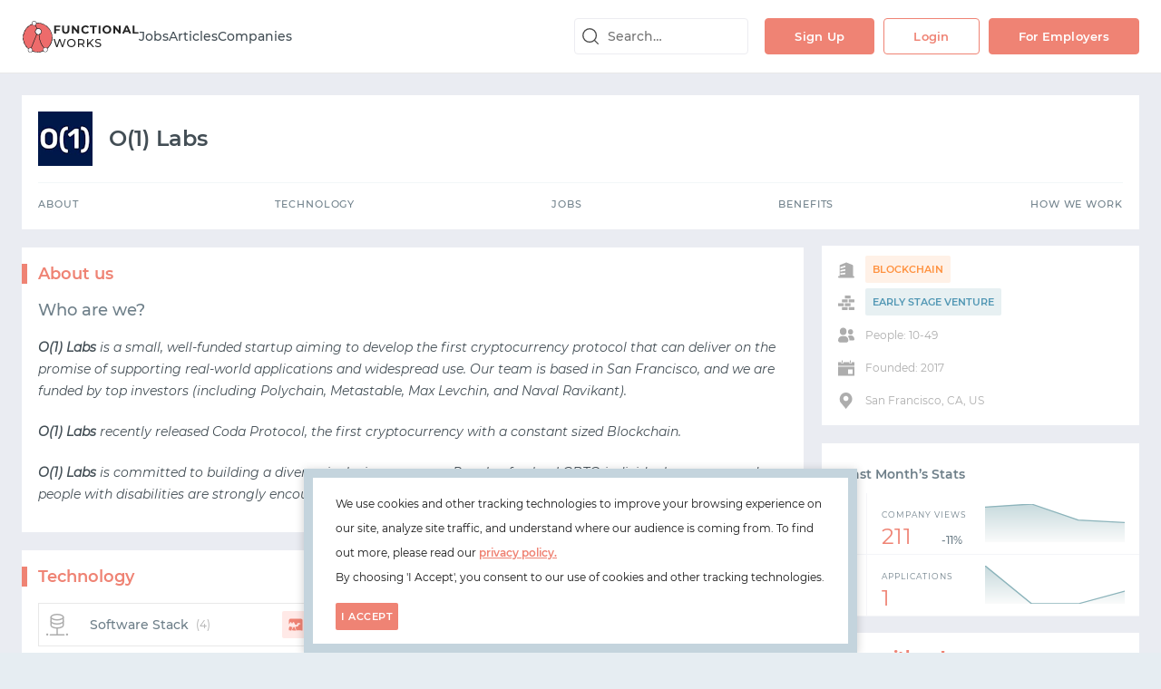

--- FILE ---
content_type: text/html;charset=utf-8
request_url: https://functional.works-hub.com/companies/o-1-labs
body_size: 149374
content:
<!DOCTYPE html>
<html lang="en">
<head>
    <link id="favicon" rel="icon" type="image/png" href="/favicons/functional-32x32.png" />
    <link id="canonical" rel="canonical" href="https://www.works-hub.com/companies/o-1-labs" />
    
    <meta charset="utf-8" />
    <meta http-equiv="X-UA-Compatible" content="IE=edge" />
    <meta name="viewport" content="width=device-width, initial-scale=1.0, maximum-scale=1.0, user-scalable=no" />

    <title id="title">O(1) Labs | Functional Works</title>
    <meta name="title" content="O(1) Labs | Functional Works" />
    <meta name="description" content="O(1) Labs is a small, well-funded startup aiming to develop the first cryptocurrency protocol that can deliver on the promise of supporting real-world applications and..." />
    <meta name="keywords" content="OCaml, Elm, ReasonML, PureScript, Flexible Working, 401K, bike friendly, start-up, Committed to a diverse team " />
    <meta name="robots" content="index, follow" />

    <!-- Twitter Card data -->
    <meta name="twitter:card" content="summary" />
    <meta name="twitter:site" content="@functionalworks" />
    <meta name="twitter:creator" content="@functionalworks" />
    <meta name="twitter:label1" value="Locations" />
    <meta name="twitter:data1" value="San Francisco 🇺🇸" />
    <meta name="twitter:label2" value="Tech &amp; Benefits" />
    <meta name="twitter:data2" value="💻 OCaml, Elm, ReasonML, PureScript 🏖 Flexible Working, 401K, bike friendly, start-up, Committed to a diverse team " />

    <!-- Open Graph data -->
    <meta property="og:title" content="O(1) Labs | Functional Works" />
    <meta property="og:url" content="https://www.works-hub.com/companies/o-1-labs" />
    <meta property="og:description" content="O(1) Labs is a small, well-funded startup aiming to develop the first cryptocurrency protocol that can deliver on the promise of supporting real-world applications and..." />
    <meta property="og:image" content="https://workshub.imgix.net/7b409fdc3bc46438b64686a627d56b2b?fit=crop&amp;crop=entropy&amp;auto=format&amp;w=128" />
    <meta property="og:site_name" content="Functional Works" />

    <script id="company-data" type="application/ld+json">{"@context":"http://schema.org","@type":"Organization","name":"Functional Works","url":"https://functional.works-hub.com","logo":"https://functional.works-hub.com/logos/png/functional.png","sameAs":"https://twitter.com/@functionalworks"}</script>
    <script id="structured-data" type="application/ld+json"></script>

    <style id="legacy-style">@keyframes spinAround{from{transform:rotate(0deg)}to{transform:rotate(359deg)}}.is-unselectable,.file,.pagination-previous,.pagination-next,.pagination-link,.pagination-ellipsis{-webkit-touch-callout:none;-webkit-user-select:none;-moz-user-select:none;user-select:none}.select:not(.is-multiple):not(.is-loading)::after,.navbar-link:not(.is-arrowless)::after{border:3px solid rgba(0,0,0,0);border-radius:2px;border-right:0;border-top:0;content:" ";display:block;height:0.625em;margin-top:-0.4375em;pointer-events:none;position:absolute;top:50%;transform:rotate(-45deg);transform-origin:center;width:0.625em}.table:not(:last-child),.table-container:not(:last-child),.message:not(:last-child){margin-bottom:1.5rem}.select.is-loading::after,.control.is-loading::after{animation:spinAround 500ms infinite linear;border:2px solid #dbdbdb;border-radius:290486px;border-right-color:transparent;border-top-color:transparent;content:"";display:block;height:1em;position:relative;width:1em}.is-overlay{bottom:0;left:0;position:absolute;right:0;top:0}.input,.textarea,.select select,.file-cta,.file-name,.pagination-previous,.pagination-next,.pagination-link,.pagination-ellipsis{-moz-appearance:none;-webkit-appearance:none;align-items:center;border:1px solid transparent;border-radius:3px;box-shadow:none;display:inline-flex;font-size:1rem;height:2.25em;justify-content:flex-start;line-height:1.5;padding-bottom:calc(0.375em - 1px);padding-left:calc(0.625em - 1px);padding-right:calc(0.625em - 1px);padding-top:calc(0.375em - 1px);position:relative;vertical-align:top}.input:focus,.textarea:focus,.select select:focus,.file-cta:focus,.file-name:focus,.pagination-previous:focus,.pagination-next:focus,.pagination-link:focus,.pagination-ellipsis:focus,.is-focused.input,.is-focused.textarea,.select select.is-focused,.is-focused.file-cta,.is-focused.file-name,.is-focused.pagination-previous,.is-focused.pagination-next,.is-focused.pagination-link,.is-focused.pagination-ellipsis,.input:active,.textarea:active,.select select:active,.file-cta:active,.file-name:active,.pagination-previous:active,.pagination-next:active,.pagination-link:active,.pagination-ellipsis:active,.is-active.input,.is-active.textarea,.select select.is-active,.is-active.file-cta,.is-active.file-name,.is-active.pagination-previous,.is-active.pagination-next,.is-active.pagination-link,.is-active.pagination-ellipsis{outline:none}.input[disabled],.textarea[disabled],.select select[disabled],.file-cta[disabled],.file-name[disabled],.pagination-previous[disabled],.pagination-next[disabled],.pagination-link[disabled],.pagination-ellipsis[disabled],fieldset[disabled] .input,fieldset[disabled] .textarea,fieldset[disabled] .select select,.select fieldset[disabled] select,fieldset[disabled] .file-cta,fieldset[disabled] .file-name,fieldset[disabled] .pagination-previous,fieldset[disabled] .pagination-next,fieldset[disabled] .pagination-link,fieldset[disabled] .pagination-ellipsis{cursor:not-allowed}/*! minireset.css v0.0.4 | MIT License | github.com/jgthms/minireset.css */html,body,p,ol,ul,li,dl,dt,dd,blockquote,figure,fieldset,legend,textarea,pre,iframe,hr,h1,h2,h3,h4,h5,h6{margin:0;padding:0}h1,h2,h3,h4,h5,h6{font-size:100%;font-weight:normal}ul{list-style:none}button,input,select,textarea{margin:0}html{box-sizing:border-box}*,*::before,*::after{box-sizing:inherit}img,embed,iframe,object,video{height:auto;max-width:100%}audio{max-width:100%}iframe{border:0}table{border-collapse:collapse;border-spacing:0}td,th{padding:0;text-align:left}html{background-color:#e6edf2;font-size:12px;-moz-osx-font-smoothing:grayscale;-webkit-font-smoothing:antialiased;min-width:300px;overflow-x:hidden;overflow-y:scroll;text-rendering:optimizeLegibility;-webkit-text-size-adjust:100%;-moz-text-size-adjust:100%;text-size-adjust:100%}article,aside,figure,header,hgroup,section{display:block}body,button,input,select,textarea{font-family:"Montserrat",sans-serif}code,pre{-moz-osx-font-smoothing:auto;-webkit-font-smoothing:auto;font-family:monospace}body{color:#4a4a4a;font-size:1rem;font-weight:400;line-height:30px}a{color:#434E55;cursor:pointer;text-decoration:none}a strong{color:currentColor}a:hover{color:#434E55}code{background-color:#f5f5f5;color:#ef8374;font-size:.875em;font-weight:normal;padding:0.25em 0.5em 0.25em}hr{background-color:#f5f5f5;border:none;display:block;height:2px;margin:1.5rem 0}img{height:auto;max-width:100%}input[type="checkbox"],input[type="radio"]{vertical-align:baseline}small{font-size:0.875em}span{font-style:inherit;font-weight:inherit}strong{color:#434E55;font-weight:700}fieldset{border:none}pre{-webkit-overflow-scrolling:touch;background-color:#f5f5f5;color:#4a4a4a;font-size:0.875em;overflow-x:auto;padding:1.25rem 1.5rem;white-space:pre;word-wrap:normal}pre code{background-color:transparent;color:currentColor;font-size:1em;padding:0}table td,table th{text-align:left;vertical-align:top}table th{color:#434E55}.is-clearfix::after{clear:both;content:" ";display:table}.is-pulled-left{float:left !important}.is-pulled-right{float:right !important}.is-clipped{overflow:hidden !important}.is-size-1{font-size:3rem !important}.is-size-2{font-size:2.5rem !important}.is-size-3{font-size:2rem !important}.is-size-4{font-size:1.5rem !important}.is-size-5{font-size:1.25rem !important}.is-size-6{font-size:1rem !important}.is-size-7{font-size:.75rem !important}@media screen and (max-width: 1007px){.is-size-1-mobile{font-size:3rem !important}.is-size-2-mobile{font-size:2.5rem !important}.is-size-3-mobile{font-size:2rem !important}.is-size-4-mobile{font-size:1.5rem !important}.is-size-5-mobile{font-size:1.25rem !important}.is-size-6-mobile{font-size:1rem !important}.is-size-7-mobile{font-size:.75rem !important}}@media screen and (min-width: 1008px), print{.is-size-1-tablet{font-size:3rem !important}.is-size-2-tablet{font-size:2.5rem !important}.is-size-3-tablet{font-size:2rem !important}.is-size-4-tablet{font-size:1.5rem !important}.is-size-5-tablet{font-size:1.25rem !important}.is-size-6-tablet{font-size:1rem !important}.is-size-7-tablet{font-size:.75rem !important}}@media screen and (max-width: 1007px){.is-size-1-touch{font-size:3rem !important}.is-size-2-touch{font-size:2.5rem !important}.is-size-3-touch{font-size:2rem !important}.is-size-4-touch{font-size:1.5rem !important}.is-size-5-touch{font-size:1.25rem !important}.is-size-6-touch{font-size:1rem !important}.is-size-7-touch{font-size:.75rem !important}}@media screen and (min-width: 1008px){.is-size-1-desktop{font-size:3rem !important}.is-size-2-desktop{font-size:2.5rem !important}.is-size-3-desktop{font-size:2rem !important}.is-size-4-desktop{font-size:1.5rem !important}.is-size-5-desktop{font-size:1.25rem !important}.is-size-6-desktop{font-size:1rem !important}.is-size-7-desktop{font-size:.75rem !important}}@media screen and (min-width: 1280px){.is-size-1-widescreen{font-size:3rem !important}.is-size-2-widescreen{font-size:2.5rem !important}.is-size-3-widescreen{font-size:2rem !important}.is-size-4-widescreen{font-size:1.5rem !important}.is-size-5-widescreen{font-size:1.25rem !important}.is-size-6-widescreen{font-size:1rem !important}.is-size-7-widescreen{font-size:.75rem !important}}@media screen and (min-width: 1472px){.is-size-1-fullhd{font-size:3rem !important}.is-size-2-fullhd{font-size:2.5rem !important}.is-size-3-fullhd{font-size:2rem !important}.is-size-4-fullhd{font-size:1.5rem !important}.is-size-5-fullhd{font-size:1.25rem !important}.is-size-6-fullhd{font-size:1rem !important}.is-size-7-fullhd{font-size:.75rem !important}}.has-text-centered{text-align:center !important}.has-text-justified{text-align:justify !important}.has-text-left{text-align:left !important}.has-text-right{text-align:right !important}@media screen and (max-width: 1007px){.has-text-centered-mobile{text-align:center !important}}@media screen and (min-width: 1008px), print{.has-text-centered-tablet{text-align:center !important}}@media screen and (min-width: 1008px) and (max-width: 1007px){.has-text-centered-tablet-only{text-align:center !important}}@media screen and (max-width: 1007px){.has-text-centered-touch{text-align:center !important}}@media screen and (min-width: 1008px){.has-text-centered-desktop{text-align:center !important}}@media screen and (min-width: 1008px) and (max-width: 1279px){.has-text-centered-desktop-only{text-align:center !important}}@media screen and (min-width: 1280px){.has-text-centered-widescreen{text-align:center !important}}@media screen and (min-width: 1280px) and (max-width: 1471px){.has-text-centered-widescreen-only{text-align:center !important}}@media screen and (min-width: 1472px){.has-text-centered-fullhd{text-align:center !important}}@media screen and (max-width: 1007px){.has-text-justified-mobile{text-align:justify !important}}@media screen and (min-width: 1008px), print{.has-text-justified-tablet{text-align:justify !important}}@media screen and (min-width: 1008px) and (max-width: 1007px){.has-text-justified-tablet-only{text-align:justify !important}}@media screen and (max-width: 1007px){.has-text-justified-touch{text-align:justify !important}}@media screen and (min-width: 1008px){.has-text-justified-desktop{text-align:justify !important}}@media screen and (min-width: 1008px) and (max-width: 1279px){.has-text-justified-desktop-only{text-align:justify !important}}@media screen and (min-width: 1280px){.has-text-justified-widescreen{text-align:justify !important}}@media screen and (min-width: 1280px) and (max-width: 1471px){.has-text-justified-widescreen-only{text-align:justify !important}}@media screen and (min-width: 1472px){.has-text-justified-fullhd{text-align:justify !important}}@media screen and (max-width: 1007px){.has-text-left-mobile{text-align:left !important}}@media screen and (min-width: 1008px), print{.has-text-left-tablet{text-align:left !important}}@media screen and (min-width: 1008px) and (max-width: 1007px){.has-text-left-tablet-only{text-align:left !important}}@media screen and (max-width: 1007px){.has-text-left-touch{text-align:left !important}}@media screen and (min-width: 1008px){.has-text-left-desktop{text-align:left !important}}@media screen and (min-width: 1008px) and (max-width: 1279px){.has-text-left-desktop-only{text-align:left !important}}@media screen and (min-width: 1280px){.has-text-left-widescreen{text-align:left !important}}@media screen and (min-width: 1280px) and (max-width: 1471px){.has-text-left-widescreen-only{text-align:left !important}}@media screen and (min-width: 1472px){.has-text-left-fullhd{text-align:left !important}}@media screen and (max-width: 1007px){.has-text-right-mobile{text-align:right !important}}@media screen and (min-width: 1008px), print{.has-text-right-tablet{text-align:right !important}}@media screen and (min-width: 1008px) and (max-width: 1007px){.has-text-right-tablet-only{text-align:right !important}}@media screen and (max-width: 1007px){.has-text-right-touch{text-align:right !important}}@media screen and (min-width: 1008px){.has-text-right-desktop{text-align:right !important}}@media screen and (min-width: 1008px) and (max-width: 1279px){.has-text-right-desktop-only{text-align:right !important}}@media screen and (min-width: 1280px){.has-text-right-widescreen{text-align:right !important}}@media screen and (min-width: 1280px) and (max-width: 1471px){.has-text-right-widescreen-only{text-align:right !important}}@media screen and (min-width: 1472px){.has-text-right-fullhd{text-align:right !important}}.is-capitalized{text-transform:capitalize !important}.is-lowercase{text-transform:lowercase !important}.is-uppercase{text-transform:uppercase !important}.is-italic{font-style:italic !important}.has-text-white{color:#fff !important}a.has-text-white:hover,a.has-text-white:focus{color:#e6e6e6 !important}.has-background-white{background-color:#fff !important}.has-text-black{color:#0a0a0a !important}a.has-text-black:hover,a.has-text-black:focus{color:#000 !important}.has-background-black{background-color:#0a0a0a !important}.has-text-light{color:#f5f5f5 !important}a.has-text-light:hover,a.has-text-light:focus{color:#dbdbdb !important}.has-background-light{background-color:#f5f5f5 !important}.has-text-dark{color:#434E55 !important}a.has-text-dark:hover,a.has-text-dark:focus{color:#2d3438 !important}.has-background-dark{background-color:#434E55 !important}.has-text-primary{color:#00d1b2 !important}a.has-text-primary:hover,a.has-text-primary:focus{color:#009e86 !important}.has-background-primary{background-color:#00d1b2 !important}.has-text-link{color:#434E55 !important}a.has-text-link:hover,a.has-text-link:focus{color:#2d3438 !important}.has-background-link{background-color:#434E55 !important}.has-text-info{color:#209cee !important}a.has-text-info:hover,a.has-text-info:focus{color:#0f81cc !important}.has-background-info{background-color:#209cee !important}.has-text-success{color:#80b5bc !important}a.has-text-success:hover,a.has-text-success:focus{color:#5fa2aa !important}.has-background-success{background-color:#80b5bc !important}.has-text-warning{color:#ffdd57 !important}a.has-text-warning:hover,a.has-text-warning:focus{color:#ffd324 !important}.has-background-warning{background-color:#ffdd57 !important}.has-text-danger{color:#ef8374 !important}a.has-text-danger:hover,a.has-text-danger:focus{color:#ea5a46 !important}.has-background-danger{background-color:#ef8374 !important}.has-text-black-bis{color:#121212 !important}.has-background-black-bis{background-color:#121212 !important}.has-text-black-ter{color:#242424 !important}.has-background-black-ter{background-color:#242424 !important}.has-text-grey-darker{color:#434E55 !important}.has-background-grey-darker{background-color:#434E55 !important}.has-text-grey-dark{color:#4a4a4a !important}.has-background-grey-dark{background-color:#4a4a4a !important}.has-text-grey{color:#dedede !important}.has-background-grey{background-color:#dedede !important}.has-text-grey-light{color:#b5b5b5 !important}.has-background-grey-light{background-color:#b5b5b5 !important}.has-text-grey-lighter{color:#dbdbdb !important}.has-background-grey-lighter{background-color:#dbdbdb !important}.has-text-white-ter{color:#f5f5f5 !important}.has-background-white-ter{background-color:#f5f5f5 !important}.has-text-white-bis{color:#fafafa !important}.has-background-white-bis{background-color:#fafafa !important}.has-text-weight-light{font-weight:300 !important}.has-text-weight-normal{font-weight:400 !important}.has-text-weight-semibold{font-weight:600 !important}.has-text-weight-bold{font-weight:700 !important}.is-family-primary{font-family:"Montserrat",sans-serif !important}.is-family-secondary{font-family:"Inconsolata",sans-serif !important}.is-family-sans-serif{font-family:BlinkMacSystemFont,-apple-system,"Segoe UI","Roboto","Oxygen","Ubuntu","Cantarell","Fira Sans","Droid Sans","Helvetica Neue","Helvetica","Arial",sans-serif !important}.is-family-monospace{font-family:monospace !important}.is-family-code{font-family:monospace !important}.is-block{display:block !important}@media screen and (max-width: 1007px){.is-block-mobile{display:block !important}}@media screen and (min-width: 1008px), print{.is-block-tablet{display:block !important}}@media screen and (min-width: 1008px) and (max-width: 1007px){.is-block-tablet-only{display:block !important}}@media screen and (max-width: 1007px){.is-block-touch{display:block !important}}@media screen and (min-width: 1008px){.is-block-desktop{display:block !important}}@media screen and (min-width: 1008px) and (max-width: 1279px){.is-block-desktop-only{display:block !important}}@media screen and (min-width: 1280px){.is-block-widescreen{display:block !important}}@media screen and (min-width: 1280px) and (max-width: 1471px){.is-block-widescreen-only{display:block !important}}@media screen and (min-width: 1472px){.is-block-fullhd{display:block !important}}.is-flex{display:flex !important}@media screen and (max-width: 1007px){.is-flex-mobile{display:flex !important}}@media screen and (min-width: 1008px), print{.is-flex-tablet{display:flex !important}}@media screen and (min-width: 1008px) and (max-width: 1007px){.is-flex-tablet-only{display:flex !important}}@media screen and (max-width: 1007px){.is-flex-touch{display:flex !important}}@media screen and (min-width: 1008px){.is-flex-desktop{display:flex !important}}@media screen and (min-width: 1008px) and (max-width: 1279px){.is-flex-desktop-only{display:flex !important}}@media screen and (min-width: 1280px){.is-flex-widescreen{display:flex !important}}@media screen and (min-width: 1280px) and (max-width: 1471px){.is-flex-widescreen-only{display:flex !important}}@media screen and (min-width: 1472px){.is-flex-fullhd{display:flex !important}}.is-inline{display:inline !important}@media screen and (max-width: 1007px){.is-inline-mobile{display:inline !important}}@media screen and (min-width: 1008px), print{.is-inline-tablet{display:inline !important}}@media screen and (min-width: 1008px) and (max-width: 1007px){.is-inline-tablet-only{display:inline !important}}@media screen and (max-width: 1007px){.is-inline-touch{display:inline !important}}@media screen and (min-width: 1008px){.is-inline-desktop{display:inline !important}}@media screen and (min-width: 1008px) and (max-width: 1279px){.is-inline-desktop-only{display:inline !important}}@media screen and (min-width: 1280px){.is-inline-widescreen{display:inline !important}}@media screen and (min-width: 1280px) and (max-width: 1471px){.is-inline-widescreen-only{display:inline !important}}@media screen and (min-width: 1472px){.is-inline-fullhd{display:inline !important}}.is-inline-block{display:inline-block !important}@media screen and (max-width: 1007px){.is-inline-block-mobile{display:inline-block !important}}@media screen and (min-width: 1008px), print{.is-inline-block-tablet{display:inline-block !important}}@media screen and (min-width: 1008px) and (max-width: 1007px){.is-inline-block-tablet-only{display:inline-block !important}}@media screen and (max-width: 1007px){.is-inline-block-touch{display:inline-block !important}}@media screen and (min-width: 1008px){.is-inline-block-desktop{display:inline-block !important}}@media screen and (min-width: 1008px) and (max-width: 1279px){.is-inline-block-desktop-only{display:inline-block !important}}@media screen and (min-width: 1280px){.is-inline-block-widescreen{display:inline-block !important}}@media screen and (min-width: 1280px) and (max-width: 1471px){.is-inline-block-widescreen-only{display:inline-block !important}}@media screen and (min-width: 1472px){.is-inline-block-fullhd{display:inline-block !important}}.is-inline-flex{display:inline-flex !important}@media screen and (max-width: 1007px){.is-inline-flex-mobile{display:inline-flex !important}}@media screen and (min-width: 1008px), print{.is-inline-flex-tablet{display:inline-flex !important}}@media screen and (min-width: 1008px) and (max-width: 1007px){.is-inline-flex-tablet-only{display:inline-flex !important}}@media screen and (max-width: 1007px){.is-inline-flex-touch{display:inline-flex !important}}@media screen and (min-width: 1008px){.is-inline-flex-desktop{display:inline-flex !important}}@media screen and (min-width: 1008px) and (max-width: 1279px){.is-inline-flex-desktop-only{display:inline-flex !important}}@media screen and (min-width: 1280px){.is-inline-flex-widescreen{display:inline-flex !important}}@media screen and (min-width: 1280px) and (max-width: 1471px){.is-inline-flex-widescreen-only{display:inline-flex !important}}@media screen and (min-width: 1472px){.is-inline-flex-fullhd{display:inline-flex !important}}.is-hidden{display:none !important}.is-sr-only{border:none !important;clip:rect(0, 0, 0, 0) !important;height:0.01em !important;overflow:hidden !important;padding:0 !important;position:absolute !important;white-space:nowrap !important;width:0.01em !important}@media screen and (max-width: 1007px){.is-hidden-mobile{display:none !important}}@media screen and (min-width: 1008px), print{.is-hidden-tablet{display:none !important}}@media screen and (min-width: 1008px) and (max-width: 1007px){.is-hidden-tablet-only{display:none !important}}@media screen and (max-width: 1007px){.is-hidden-touch{display:none !important}}@media screen and (min-width: 1008px){.is-hidden-desktop{display:none !important}}@media screen and (min-width: 1008px) and (max-width: 1279px){.is-hidden-desktop-only{display:none !important}}@media screen and (min-width: 1280px){.is-hidden-widescreen{display:none !important}}@media screen and (min-width: 1280px) and (max-width: 1471px){.is-hidden-widescreen-only{display:none !important}}@media screen and (min-width: 1472px){.is-hidden-fullhd{display:none !important}}.is-invisible{visibility:hidden !important}@media screen and (max-width: 1007px){.is-invisible-mobile{visibility:hidden !important}}@media screen and (min-width: 1008px), print{.is-invisible-tablet{visibility:hidden !important}}@media screen and (min-width: 1008px) and (max-width: 1007px){.is-invisible-tablet-only{visibility:hidden !important}}@media screen and (max-width: 1007px){.is-invisible-touch{visibility:hidden !important}}@media screen and (min-width: 1008px){.is-invisible-desktop{visibility:hidden !important}}@media screen and (min-width: 1008px) and (max-width: 1279px){.is-invisible-desktop-only{visibility:hidden !important}}@media screen and (min-width: 1280px){.is-invisible-widescreen{visibility:hidden !important}}@media screen and (min-width: 1280px) and (max-width: 1471px){.is-invisible-widescreen-only{visibility:hidden !important}}@media screen and (min-width: 1472px){.is-invisible-fullhd{visibility:hidden !important}}.is-marginless{margin:0 !important}.is-paddingless{padding:0 !important}.is-radiusless{border-radius:0 !important}.is-shadowless{box-shadow:none !important}.column{display:block;flex-basis:0;flex-grow:1;flex-shrink:1;padding:.75rem}.columns.is-mobile>.column.is-narrow{flex:none}.columns.is-mobile>.column.is-full{flex:none;width:100%}.columns.is-mobile>.column.is-three-quarters{flex:none;width:75%}.columns.is-mobile>.column.is-two-thirds{flex:none;width:66.6666%}.columns.is-mobile>.column.is-half{flex:none;width:50%}.columns.is-mobile>.column.is-one-third{flex:none;width:33.3333%}.columns.is-mobile>.column.is-one-quarter{flex:none;width:25%}.columns.is-mobile>.column.is-one-fifth{flex:none;width:20%}.columns.is-mobile>.column.is-two-fifths{flex:none;width:40%}.columns.is-mobile>.column.is-three-fifths{flex:none;width:60%}.columns.is-mobile>.column.is-four-fifths{flex:none;width:80%}.columns.is-mobile>.column.is-offset-three-quarters{margin-left:75%}.columns.is-mobile>.column.is-offset-two-thirds{margin-left:66.6666%}.columns.is-mobile>.column.is-offset-half{margin-left:50%}.columns.is-mobile>.column.is-offset-one-third{margin-left:33.3333%}.columns.is-mobile>.column.is-offset-one-quarter{margin-left:25%}.columns.is-mobile>.column.is-offset-one-fifth{margin-left:20%}.columns.is-mobile>.column.is-offset-two-fifths{margin-left:40%}.columns.is-mobile>.column.is-offset-three-fifths{margin-left:60%}.columns.is-mobile>.column.is-offset-four-fifths{margin-left:80%}.columns.is-mobile>.column.is-1{flex:none;width:8.33333%}.columns.is-mobile>.column.is-offset-1{margin-left:8.33333%}.columns.is-mobile>.column.is-2{flex:none;width:16.66667%}.columns.is-mobile>.column.is-offset-2{margin-left:16.66667%}.columns.is-mobile>.column.is-3{flex:none;width:25%}.columns.is-mobile>.column.is-offset-3{margin-left:25%}.columns.is-mobile>.column.is-4{flex:none;width:33.33333%}.columns.is-mobile>.column.is-offset-4{margin-left:33.33333%}.columns.is-mobile>.column.is-5{flex:none;width:41.66667%}.columns.is-mobile>.column.is-offset-5{margin-left:41.66667%}.columns.is-mobile>.column.is-6{flex:none;width:50%}.columns.is-mobile>.column.is-offset-6{margin-left:50%}.columns.is-mobile>.column.is-7{flex:none;width:58.33333%}.columns.is-mobile>.column.is-offset-7{margin-left:58.33333%}.columns.is-mobile>.column.is-8{flex:none;width:66.66667%}.columns.is-mobile>.column.is-offset-8{margin-left:66.66667%}.columns.is-mobile>.column.is-9{flex:none;width:75%}.columns.is-mobile>.column.is-offset-9{margin-left:75%}.columns.is-mobile>.column.is-10{flex:none;width:83.33333%}.columns.is-mobile>.column.is-offset-10{margin-left:83.33333%}.columns.is-mobile>.column.is-11{flex:none;width:91.66667%}.columns.is-mobile>.column.is-offset-11{margin-left:91.66667%}.columns.is-mobile>.column.is-12{flex:none;width:100%}.columns.is-mobile>.column.is-offset-12{margin-left:100%}@media screen and (max-width: 1007px){.column.is-narrow-mobile{flex:none}.column.is-full-mobile{flex:none;width:100%}.column.is-three-quarters-mobile{flex:none;width:75%}.column.is-two-thirds-mobile{flex:none;width:66.6666%}.column.is-half-mobile{flex:none;width:50%}.column.is-one-third-mobile{flex:none;width:33.3333%}.column.is-one-quarter-mobile{flex:none;width:25%}.column.is-one-fifth-mobile{flex:none;width:20%}.column.is-two-fifths-mobile{flex:none;width:40%}.column.is-three-fifths-mobile{flex:none;width:60%}.column.is-four-fifths-mobile{flex:none;width:80%}.column.is-offset-three-quarters-mobile{margin-left:75%}.column.is-offset-two-thirds-mobile{margin-left:66.6666%}.column.is-offset-half-mobile{margin-left:50%}.column.is-offset-one-third-mobile{margin-left:33.3333%}.column.is-offset-one-quarter-mobile{margin-left:25%}.column.is-offset-one-fifth-mobile{margin-left:20%}.column.is-offset-two-fifths-mobile{margin-left:40%}.column.is-offset-three-fifths-mobile{margin-left:60%}.column.is-offset-four-fifths-mobile{margin-left:80%}.column.is-1-mobile{flex:none;width:8.33333%}.column.is-offset-1-mobile{margin-left:8.33333%}.column.is-2-mobile{flex:none;width:16.66667%}.column.is-offset-2-mobile{margin-left:16.66667%}.column.is-3-mobile{flex:none;width:25%}.column.is-offset-3-mobile{margin-left:25%}.column.is-4-mobile{flex:none;width:33.33333%}.column.is-offset-4-mobile{margin-left:33.33333%}.column.is-5-mobile{flex:none;width:41.66667%}.column.is-offset-5-mobile{margin-left:41.66667%}.column.is-6-mobile{flex:none;width:50%}.column.is-offset-6-mobile{margin-left:50%}.column.is-7-mobile{flex:none;width:58.33333%}.column.is-offset-7-mobile{margin-left:58.33333%}.column.is-8-mobile{flex:none;width:66.66667%}.column.is-offset-8-mobile{margin-left:66.66667%}.column.is-9-mobile{flex:none;width:75%}.column.is-offset-9-mobile{margin-left:75%}.column.is-10-mobile{flex:none;width:83.33333%}.column.is-offset-10-mobile{margin-left:83.33333%}.column.is-11-mobile{flex:none;width:91.66667%}.column.is-offset-11-mobile{margin-left:91.66667%}.column.is-12-mobile{flex:none;width:100%}.column.is-offset-12-mobile{margin-left:100%}}@media screen and (min-width: 1008px), print{.column.is-narrow,.column.is-narrow-tablet{flex:none}.column.is-full,.column.is-full-tablet{flex:none;width:100%}.column.is-three-quarters,.column.is-three-quarters-tablet{flex:none;width:75%}.column.is-two-thirds,.column.is-two-thirds-tablet{flex:none;width:66.6666%}.column.is-half,.column.is-half-tablet{flex:none;width:50%}.column.is-one-third,.column.is-one-third-tablet{flex:none;width:33.3333%}.column.is-one-quarter,.column.is-one-quarter-tablet{flex:none;width:25%}.column.is-one-fifth,.column.is-one-fifth-tablet{flex:none;width:20%}.column.is-two-fifths,.column.is-two-fifths-tablet{flex:none;width:40%}.column.is-three-fifths,.column.is-three-fifths-tablet{flex:none;width:60%}.column.is-four-fifths,.column.is-four-fifths-tablet{flex:none;width:80%}.column.is-offset-three-quarters,.column.is-offset-three-quarters-tablet{margin-left:75%}.column.is-offset-two-thirds,.column.is-offset-two-thirds-tablet{margin-left:66.6666%}.column.is-offset-half,.column.is-offset-half-tablet{margin-left:50%}.column.is-offset-one-third,.column.is-offset-one-third-tablet{margin-left:33.3333%}.column.is-offset-one-quarter,.column.is-offset-one-quarter-tablet{margin-left:25%}.column.is-offset-one-fifth,.column.is-offset-one-fifth-tablet{margin-left:20%}.column.is-offset-two-fifths,.column.is-offset-two-fifths-tablet{margin-left:40%}.column.is-offset-three-fifths,.column.is-offset-three-fifths-tablet{margin-left:60%}.column.is-offset-four-fifths,.column.is-offset-four-fifths-tablet{margin-left:80%}.column.is-1,.column.is-1-tablet{flex:none;width:8.33333%}.column.is-offset-1,.column.is-offset-1-tablet{margin-left:8.33333%}.column.is-2,.column.is-2-tablet{flex:none;width:16.66667%}.column.is-offset-2,.column.is-offset-2-tablet{margin-left:16.66667%}.column.is-3,.column.is-3-tablet{flex:none;width:25%}.column.is-offset-3,.column.is-offset-3-tablet{margin-left:25%}.column.is-4,.column.is-4-tablet{flex:none;width:33.33333%}.column.is-offset-4,.column.is-offset-4-tablet{margin-left:33.33333%}.column.is-5,.column.is-5-tablet{flex:none;width:41.66667%}.column.is-offset-5,.column.is-offset-5-tablet{margin-left:41.66667%}.column.is-6,.column.is-6-tablet{flex:none;width:50%}.column.is-offset-6,.column.is-offset-6-tablet{margin-left:50%}.column.is-7,.column.is-7-tablet{flex:none;width:58.33333%}.column.is-offset-7,.column.is-offset-7-tablet{margin-left:58.33333%}.column.is-8,.column.is-8-tablet{flex:none;width:66.66667%}.column.is-offset-8,.column.is-offset-8-tablet{margin-left:66.66667%}.column.is-9,.column.is-9-tablet{flex:none;width:75%}.column.is-offset-9,.column.is-offset-9-tablet{margin-left:75%}.column.is-10,.column.is-10-tablet{flex:none;width:83.33333%}.column.is-offset-10,.column.is-offset-10-tablet{margin-left:83.33333%}.column.is-11,.column.is-11-tablet{flex:none;width:91.66667%}.column.is-offset-11,.column.is-offset-11-tablet{margin-left:91.66667%}.column.is-12,.column.is-12-tablet{flex:none;width:100%}.column.is-offset-12,.column.is-offset-12-tablet{margin-left:100%}}@media screen and (max-width: 1007px){.column.is-narrow-touch{flex:none}.column.is-full-touch{flex:none;width:100%}.column.is-three-quarters-touch{flex:none;width:75%}.column.is-two-thirds-touch{flex:none;width:66.6666%}.column.is-half-touch{flex:none;width:50%}.column.is-one-third-touch{flex:none;width:33.3333%}.column.is-one-quarter-touch{flex:none;width:25%}.column.is-one-fifth-touch{flex:none;width:20%}.column.is-two-fifths-touch{flex:none;width:40%}.column.is-three-fifths-touch{flex:none;width:60%}.column.is-four-fifths-touch{flex:none;width:80%}.column.is-offset-three-quarters-touch{margin-left:75%}.column.is-offset-two-thirds-touch{margin-left:66.6666%}.column.is-offset-half-touch{margin-left:50%}.column.is-offset-one-third-touch{margin-left:33.3333%}.column.is-offset-one-quarter-touch{margin-left:25%}.column.is-offset-one-fifth-touch{margin-left:20%}.column.is-offset-two-fifths-touch{margin-left:40%}.column.is-offset-three-fifths-touch{margin-left:60%}.column.is-offset-four-fifths-touch{margin-left:80%}.column.is-1-touch{flex:none;width:8.33333%}.column.is-offset-1-touch{margin-left:8.33333%}.column.is-2-touch{flex:none;width:16.66667%}.column.is-offset-2-touch{margin-left:16.66667%}.column.is-3-touch{flex:none;width:25%}.column.is-offset-3-touch{margin-left:25%}.column.is-4-touch{flex:none;width:33.33333%}.column.is-offset-4-touch{margin-left:33.33333%}.column.is-5-touch{flex:none;width:41.66667%}.column.is-offset-5-touch{margin-left:41.66667%}.column.is-6-touch{flex:none;width:50%}.column.is-offset-6-touch{margin-left:50%}.column.is-7-touch{flex:none;width:58.33333%}.column.is-offset-7-touch{margin-left:58.33333%}.column.is-8-touch{flex:none;width:66.66667%}.column.is-offset-8-touch{margin-left:66.66667%}.column.is-9-touch{flex:none;width:75%}.column.is-offset-9-touch{margin-left:75%}.column.is-10-touch{flex:none;width:83.33333%}.column.is-offset-10-touch{margin-left:83.33333%}.column.is-11-touch{flex:none;width:91.66667%}.column.is-offset-11-touch{margin-left:91.66667%}.column.is-12-touch{flex:none;width:100%}.column.is-offset-12-touch{margin-left:100%}}@media screen and (min-width: 1008px){.column.is-narrow-desktop{flex:none}.column.is-full-desktop{flex:none;width:100%}.column.is-three-quarters-desktop{flex:none;width:75%}.column.is-two-thirds-desktop{flex:none;width:66.6666%}.column.is-half-desktop{flex:none;width:50%}.column.is-one-third-desktop{flex:none;width:33.3333%}.column.is-one-quarter-desktop{flex:none;width:25%}.column.is-one-fifth-desktop{flex:none;width:20%}.column.is-two-fifths-desktop{flex:none;width:40%}.column.is-three-fifths-desktop{flex:none;width:60%}.column.is-four-fifths-desktop{flex:none;width:80%}.column.is-offset-three-quarters-desktop{margin-left:75%}.column.is-offset-two-thirds-desktop{margin-left:66.6666%}.column.is-offset-half-desktop{margin-left:50%}.column.is-offset-one-third-desktop{margin-left:33.3333%}.column.is-offset-one-quarter-desktop{margin-left:25%}.column.is-offset-one-fifth-desktop{margin-left:20%}.column.is-offset-two-fifths-desktop{margin-left:40%}.column.is-offset-three-fifths-desktop{margin-left:60%}.column.is-offset-four-fifths-desktop{margin-left:80%}.column.is-1-desktop{flex:none;width:8.33333%}.column.is-offset-1-desktop{margin-left:8.33333%}.column.is-2-desktop{flex:none;width:16.66667%}.column.is-offset-2-desktop{margin-left:16.66667%}.column.is-3-desktop{flex:none;width:25%}.column.is-offset-3-desktop{margin-left:25%}.column.is-4-desktop{flex:none;width:33.33333%}.column.is-offset-4-desktop{margin-left:33.33333%}.column.is-5-desktop{flex:none;width:41.66667%}.column.is-offset-5-desktop{margin-left:41.66667%}.column.is-6-desktop{flex:none;width:50%}.column.is-offset-6-desktop{margin-left:50%}.column.is-7-desktop{flex:none;width:58.33333%}.column.is-offset-7-desktop{margin-left:58.33333%}.column.is-8-desktop{flex:none;width:66.66667%}.column.is-offset-8-desktop{margin-left:66.66667%}.column.is-9-desktop{flex:none;width:75%}.column.is-offset-9-desktop{margin-left:75%}.column.is-10-desktop{flex:none;width:83.33333%}.column.is-offset-10-desktop{margin-left:83.33333%}.column.is-11-desktop{flex:none;width:91.66667%}.column.is-offset-11-desktop{margin-left:91.66667%}.column.is-12-desktop{flex:none;width:100%}.column.is-offset-12-desktop{margin-left:100%}}@media screen and (min-width: 1280px){.column.is-narrow-widescreen{flex:none}.column.is-full-widescreen{flex:none;width:100%}.column.is-three-quarters-widescreen{flex:none;width:75%}.column.is-two-thirds-widescreen{flex:none;width:66.6666%}.column.is-half-widescreen{flex:none;width:50%}.column.is-one-third-widescreen{flex:none;width:33.3333%}.column.is-one-quarter-widescreen{flex:none;width:25%}.column.is-one-fifth-widescreen{flex:none;width:20%}.column.is-two-fifths-widescreen{flex:none;width:40%}.column.is-three-fifths-widescreen{flex:none;width:60%}.column.is-four-fifths-widescreen{flex:none;width:80%}.column.is-offset-three-quarters-widescreen{margin-left:75%}.column.is-offset-two-thirds-widescreen{margin-left:66.6666%}.column.is-offset-half-widescreen{margin-left:50%}.column.is-offset-one-third-widescreen{margin-left:33.3333%}.column.is-offset-one-quarter-widescreen{margin-left:25%}.column.is-offset-one-fifth-widescreen{margin-left:20%}.column.is-offset-two-fifths-widescreen{margin-left:40%}.column.is-offset-three-fifths-widescreen{margin-left:60%}.column.is-offset-four-fifths-widescreen{margin-left:80%}.column.is-1-widescreen{flex:none;width:8.33333%}.column.is-offset-1-widescreen{margin-left:8.33333%}.column.is-2-widescreen{flex:none;width:16.66667%}.column.is-offset-2-widescreen{margin-left:16.66667%}.column.is-3-widescreen{flex:none;width:25%}.column.is-offset-3-widescreen{margin-left:25%}.column.is-4-widescreen{flex:none;width:33.33333%}.column.is-offset-4-widescreen{margin-left:33.33333%}.column.is-5-widescreen{flex:none;width:41.66667%}.column.is-offset-5-widescreen{margin-left:41.66667%}.column.is-6-widescreen{flex:none;width:50%}.column.is-offset-6-widescreen{margin-left:50%}.column.is-7-widescreen{flex:none;width:58.33333%}.column.is-offset-7-widescreen{margin-left:58.33333%}.column.is-8-widescreen{flex:none;width:66.66667%}.column.is-offset-8-widescreen{margin-left:66.66667%}.column.is-9-widescreen{flex:none;width:75%}.column.is-offset-9-widescreen{margin-left:75%}.column.is-10-widescreen{flex:none;width:83.33333%}.column.is-offset-10-widescreen{margin-left:83.33333%}.column.is-11-widescreen{flex:none;width:91.66667%}.column.is-offset-11-widescreen{margin-left:91.66667%}.column.is-12-widescreen{flex:none;width:100%}.column.is-offset-12-widescreen{margin-left:100%}}@media screen and (min-width: 1472px){.column.is-narrow-fullhd{flex:none}.column.is-full-fullhd{flex:none;width:100%}.column.is-three-quarters-fullhd{flex:none;width:75%}.column.is-two-thirds-fullhd{flex:none;width:66.6666%}.column.is-half-fullhd{flex:none;width:50%}.column.is-one-third-fullhd{flex:none;width:33.3333%}.column.is-one-quarter-fullhd{flex:none;width:25%}.column.is-one-fifth-fullhd{flex:none;width:20%}.column.is-two-fifths-fullhd{flex:none;width:40%}.column.is-three-fifths-fullhd{flex:none;width:60%}.column.is-four-fifths-fullhd{flex:none;width:80%}.column.is-offset-three-quarters-fullhd{margin-left:75%}.column.is-offset-two-thirds-fullhd{margin-left:66.6666%}.column.is-offset-half-fullhd{margin-left:50%}.column.is-offset-one-third-fullhd{margin-left:33.3333%}.column.is-offset-one-quarter-fullhd{margin-left:25%}.column.is-offset-one-fifth-fullhd{margin-left:20%}.column.is-offset-two-fifths-fullhd{margin-left:40%}.column.is-offset-three-fifths-fullhd{margin-left:60%}.column.is-offset-four-fifths-fullhd{margin-left:80%}.column.is-1-fullhd{flex:none;width:8.33333%}.column.is-offset-1-fullhd{margin-left:8.33333%}.column.is-2-fullhd{flex:none;width:16.66667%}.column.is-offset-2-fullhd{margin-left:16.66667%}.column.is-3-fullhd{flex:none;width:25%}.column.is-offset-3-fullhd{margin-left:25%}.column.is-4-fullhd{flex:none;width:33.33333%}.column.is-offset-4-fullhd{margin-left:33.33333%}.column.is-5-fullhd{flex:none;width:41.66667%}.column.is-offset-5-fullhd{margin-left:41.66667%}.column.is-6-fullhd{flex:none;width:50%}.column.is-offset-6-fullhd{margin-left:50%}.column.is-7-fullhd{flex:none;width:58.33333%}.column.is-offset-7-fullhd{margin-left:58.33333%}.column.is-8-fullhd{flex:none;width:66.66667%}.column.is-offset-8-fullhd{margin-left:66.66667%}.column.is-9-fullhd{flex:none;width:75%}.column.is-offset-9-fullhd{margin-left:75%}.column.is-10-fullhd{flex:none;width:83.33333%}.column.is-offset-10-fullhd{margin-left:83.33333%}.column.is-11-fullhd{flex:none;width:91.66667%}.column.is-offset-11-fullhd{margin-left:91.66667%}.column.is-12-fullhd{flex:none;width:100%}.column.is-offset-12-fullhd{margin-left:100%}}.columns{margin-left:-.75rem;margin-right:-.75rem;margin-top:-.75rem}.columns:last-child{margin-bottom:-.75rem}.columns:not(:last-child){margin-bottom:calc(1.5rem - .75rem)}.columns.is-centered{justify-content:center}.columns.is-gapless{margin-left:0;margin-right:0;margin-top:0}.columns.is-gapless>.column{margin:0;padding:0 !important}.columns.is-gapless:not(:last-child){margin-bottom:1.5rem}.columns.is-gapless:last-child{margin-bottom:0}.columns.is-mobile{display:flex}.columns.is-multiline{flex-wrap:wrap}.columns.is-vcentered{align-items:center}@media screen and (min-width: 1008px), print{.columns:not(.is-desktop){display:flex}}@media screen and (min-width: 1008px){.columns.is-desktop{display:flex}}.columns.is-variable{--columnGap: 0.75rem;margin-left:calc(-1 * var(--columnGap));margin-right:calc(-1 * var(--columnGap))}.columns.is-variable .column{padding-left:var(--columnGap);padding-right:var(--columnGap)}.columns.is-variable.is-0{--columnGap: 0rem}@media screen and (max-width: 1007px){.columns.is-variable.is-0-mobile{--columnGap: 0rem}}@media screen and (min-width: 1008px), print{.columns.is-variable.is-0-tablet{--columnGap: 0rem}}@media screen and (min-width: 1008px) and (max-width: 1007px){.columns.is-variable.is-0-tablet-only{--columnGap: 0rem}}@media screen and (max-width: 1007px){.columns.is-variable.is-0-touch{--columnGap: 0rem}}@media screen and (min-width: 1008px){.columns.is-variable.is-0-desktop{--columnGap: 0rem}}@media screen and (min-width: 1008px) and (max-width: 1279px){.columns.is-variable.is-0-desktop-only{--columnGap: 0rem}}@media screen and (min-width: 1280px){.columns.is-variable.is-0-widescreen{--columnGap: 0rem}}@media screen and (min-width: 1280px) and (max-width: 1471px){.columns.is-variable.is-0-widescreen-only{--columnGap: 0rem}}@media screen and (min-width: 1472px){.columns.is-variable.is-0-fullhd{--columnGap: 0rem}}.columns.is-variable.is-1{--columnGap: .25rem}@media screen and (max-width: 1007px){.columns.is-variable.is-1-mobile{--columnGap: .25rem}}@media screen and (min-width: 1008px), print{.columns.is-variable.is-1-tablet{--columnGap: .25rem}}@media screen and (min-width: 1008px) and (max-width: 1007px){.columns.is-variable.is-1-tablet-only{--columnGap: .25rem}}@media screen and (max-width: 1007px){.columns.is-variable.is-1-touch{--columnGap: .25rem}}@media screen and (min-width: 1008px){.columns.is-variable.is-1-desktop{--columnGap: .25rem}}@media screen and (min-width: 1008px) and (max-width: 1279px){.columns.is-variable.is-1-desktop-only{--columnGap: .25rem}}@media screen and (min-width: 1280px){.columns.is-variable.is-1-widescreen{--columnGap: .25rem}}@media screen and (min-width: 1280px) and (max-width: 1471px){.columns.is-variable.is-1-widescreen-only{--columnGap: .25rem}}@media screen and (min-width: 1472px){.columns.is-variable.is-1-fullhd{--columnGap: .25rem}}.columns.is-variable.is-2{--columnGap: .5rem}@media screen and (max-width: 1007px){.columns.is-variable.is-2-mobile{--columnGap: .5rem}}@media screen and (min-width: 1008px), print{.columns.is-variable.is-2-tablet{--columnGap: .5rem}}@media screen and (min-width: 1008px) and (max-width: 1007px){.columns.is-variable.is-2-tablet-only{--columnGap: .5rem}}@media screen and (max-width: 1007px){.columns.is-variable.is-2-touch{--columnGap: .5rem}}@media screen and (min-width: 1008px){.columns.is-variable.is-2-desktop{--columnGap: .5rem}}@media screen and (min-width: 1008px) and (max-width: 1279px){.columns.is-variable.is-2-desktop-only{--columnGap: .5rem}}@media screen and (min-width: 1280px){.columns.is-variable.is-2-widescreen{--columnGap: .5rem}}@media screen and (min-width: 1280px) and (max-width: 1471px){.columns.is-variable.is-2-widescreen-only{--columnGap: .5rem}}@media screen and (min-width: 1472px){.columns.is-variable.is-2-fullhd{--columnGap: .5rem}}.columns.is-variable.is-3{--columnGap: .75rem}@media screen and (max-width: 1007px){.columns.is-variable.is-3-mobile{--columnGap: .75rem}}@media screen and (min-width: 1008px), print{.columns.is-variable.is-3-tablet{--columnGap: .75rem}}@media screen and (min-width: 1008px) and (max-width: 1007px){.columns.is-variable.is-3-tablet-only{--columnGap: .75rem}}@media screen and (max-width: 1007px){.columns.is-variable.is-3-touch{--columnGap: .75rem}}@media screen and (min-width: 1008px){.columns.is-variable.is-3-desktop{--columnGap: .75rem}}@media screen and (min-width: 1008px) and (max-width: 1279px){.columns.is-variable.is-3-desktop-only{--columnGap: .75rem}}@media screen and (min-width: 1280px){.columns.is-variable.is-3-widescreen{--columnGap: .75rem}}@media screen and (min-width: 1280px) and (max-width: 1471px){.columns.is-variable.is-3-widescreen-only{--columnGap: .75rem}}@media screen and (min-width: 1472px){.columns.is-variable.is-3-fullhd{--columnGap: .75rem}}.columns.is-variable.is-4{--columnGap: 1rem}@media screen and (max-width: 1007px){.columns.is-variable.is-4-mobile{--columnGap: 1rem}}@media screen and (min-width: 1008px), print{.columns.is-variable.is-4-tablet{--columnGap: 1rem}}@media screen and (min-width: 1008px) and (max-width: 1007px){.columns.is-variable.is-4-tablet-only{--columnGap: 1rem}}@media screen and (max-width: 1007px){.columns.is-variable.is-4-touch{--columnGap: 1rem}}@media screen and (min-width: 1008px){.columns.is-variable.is-4-desktop{--columnGap: 1rem}}@media screen and (min-width: 1008px) and (max-width: 1279px){.columns.is-variable.is-4-desktop-only{--columnGap: 1rem}}@media screen and (min-width: 1280px){.columns.is-variable.is-4-widescreen{--columnGap: 1rem}}@media screen and (min-width: 1280px) and (max-width: 1471px){.columns.is-variable.is-4-widescreen-only{--columnGap: 1rem}}@media screen and (min-width: 1472px){.columns.is-variable.is-4-fullhd{--columnGap: 1rem}}.columns.is-variable.is-5{--columnGap: 1.25rem}@media screen and (max-width: 1007px){.columns.is-variable.is-5-mobile{--columnGap: 1.25rem}}@media screen and (min-width: 1008px), print{.columns.is-variable.is-5-tablet{--columnGap: 1.25rem}}@media screen and (min-width: 1008px) and (max-width: 1007px){.columns.is-variable.is-5-tablet-only{--columnGap: 1.25rem}}@media screen and (max-width: 1007px){.columns.is-variable.is-5-touch{--columnGap: 1.25rem}}@media screen and (min-width: 1008px){.columns.is-variable.is-5-desktop{--columnGap: 1.25rem}}@media screen and (min-width: 1008px) and (max-width: 1279px){.columns.is-variable.is-5-desktop-only{--columnGap: 1.25rem}}@media screen and (min-width: 1280px){.columns.is-variable.is-5-widescreen{--columnGap: 1.25rem}}@media screen and (min-width: 1280px) and (max-width: 1471px){.columns.is-variable.is-5-widescreen-only{--columnGap: 1.25rem}}@media screen and (min-width: 1472px){.columns.is-variable.is-5-fullhd{--columnGap: 1.25rem}}.columns.is-variable.is-6{--columnGap: 1.5rem}@media screen and (max-width: 1007px){.columns.is-variable.is-6-mobile{--columnGap: 1.5rem}}@media screen and (min-width: 1008px), print{.columns.is-variable.is-6-tablet{--columnGap: 1.5rem}}@media screen and (min-width: 1008px) and (max-width: 1007px){.columns.is-variable.is-6-tablet-only{--columnGap: 1.5rem}}@media screen and (max-width: 1007px){.columns.is-variable.is-6-touch{--columnGap: 1.5rem}}@media screen and (min-width: 1008px){.columns.is-variable.is-6-desktop{--columnGap: 1.5rem}}@media screen and (min-width: 1008px) and (max-width: 1279px){.columns.is-variable.is-6-desktop-only{--columnGap: 1.5rem}}@media screen and (min-width: 1280px){.columns.is-variable.is-6-widescreen{--columnGap: 1.5rem}}@media screen and (min-width: 1280px) and (max-width: 1471px){.columns.is-variable.is-6-widescreen-only{--columnGap: 1.5rem}}@media screen and (min-width: 1472px){.columns.is-variable.is-6-fullhd{--columnGap: 1.5rem}}.columns.is-variable.is-7{--columnGap: 1.75rem}@media screen and (max-width: 1007px){.columns.is-variable.is-7-mobile{--columnGap: 1.75rem}}@media screen and (min-width: 1008px), print{.columns.is-variable.is-7-tablet{--columnGap: 1.75rem}}@media screen and (min-width: 1008px) and (max-width: 1007px){.columns.is-variable.is-7-tablet-only{--columnGap: 1.75rem}}@media screen and (max-width: 1007px){.columns.is-variable.is-7-touch{--columnGap: 1.75rem}}@media screen and (min-width: 1008px){.columns.is-variable.is-7-desktop{--columnGap: 1.75rem}}@media screen and (min-width: 1008px) and (max-width: 1279px){.columns.is-variable.is-7-desktop-only{--columnGap: 1.75rem}}@media screen and (min-width: 1280px){.columns.is-variable.is-7-widescreen{--columnGap: 1.75rem}}@media screen and (min-width: 1280px) and (max-width: 1471px){.columns.is-variable.is-7-widescreen-only{--columnGap: 1.75rem}}@media screen and (min-width: 1472px){.columns.is-variable.is-7-fullhd{--columnGap: 1.75rem}}.columns.is-variable.is-8{--columnGap: 2rem}@media screen and (max-width: 1007px){.columns.is-variable.is-8-mobile{--columnGap: 2rem}}@media screen and (min-width: 1008px), print{.columns.is-variable.is-8-tablet{--columnGap: 2rem}}@media screen and (min-width: 1008px) and (max-width: 1007px){.columns.is-variable.is-8-tablet-only{--columnGap: 2rem}}@media screen and (max-width: 1007px){.columns.is-variable.is-8-touch{--columnGap: 2rem}}@media screen and (min-width: 1008px){.columns.is-variable.is-8-desktop{--columnGap: 2rem}}@media screen and (min-width: 1008px) and (max-width: 1279px){.columns.is-variable.is-8-desktop-only{--columnGap: 2rem}}@media screen and (min-width: 1280px){.columns.is-variable.is-8-widescreen{--columnGap: 2rem}}@media screen and (min-width: 1280px) and (max-width: 1471px){.columns.is-variable.is-8-widescreen-only{--columnGap: 2rem}}@media screen and (min-width: 1472px){.columns.is-variable.is-8-fullhd{--columnGap: 2rem}}.input,.textarea{background-color:#fff;border-color:#dbdbdb;color:#434E55;box-shadow:inset 0 1px 2px rgba(10,10,10,0.1);max-width:100%;width:100%}.input::-moz-placeholder,.textarea::-moz-placeholder{color:rgba(67,78,85,0.3)}.input::-webkit-input-placeholder,.textarea::-webkit-input-placeholder{color:rgba(67,78,85,0.3)}.input:-moz-placeholder,.textarea:-moz-placeholder{color:rgba(67,78,85,0.3)}.input:-ms-input-placeholder,.textarea:-ms-input-placeholder{color:rgba(67,78,85,0.3)}.input:hover,.input.is-hovered,.textarea:hover,.textarea.is-hovered{border-color:#b5b5b5}.input:focus,.input.is-focused,.input:active,.input.is-active,.textarea:focus,.textarea.is-focused,.textarea:active,.textarea.is-active{border-color:#434E55;box-shadow:0 0 0 0.125em rgba(67,78,85,0.25)}.input[disabled],fieldset[disabled] .input,.textarea[disabled],fieldset[disabled] .textarea{background-color:#f5f5f5;border-color:#f5f5f5;box-shadow:none;color:#dedede}.input[disabled]::-moz-placeholder,fieldset[disabled] .input::-moz-placeholder,.textarea[disabled]::-moz-placeholder,fieldset[disabled] .textarea::-moz-placeholder{color:rgba(222,222,222,0.3)}.input[disabled]::-webkit-input-placeholder,fieldset[disabled] .input::-webkit-input-placeholder,.textarea[disabled]::-webkit-input-placeholder,fieldset[disabled] .textarea::-webkit-input-placeholder{color:rgba(222,222,222,0.3)}.input[disabled]:-moz-placeholder,fieldset[disabled] .input:-moz-placeholder,.textarea[disabled]:-moz-placeholder,fieldset[disabled] .textarea:-moz-placeholder{color:rgba(222,222,222,0.3)}.input[disabled]:-ms-input-placeholder,fieldset[disabled] .input:-ms-input-placeholder,.textarea[disabled]:-ms-input-placeholder,fieldset[disabled] .textarea:-ms-input-placeholder{color:rgba(222,222,222,0.3)}.input[readonly],.textarea[readonly]{box-shadow:none}.input.is-white,.textarea.is-white{border-color:#fff}.input.is-white:focus,.input.is-white.is-focused,.input.is-white:active,.input.is-white.is-active,.textarea.is-white:focus,.textarea.is-white.is-focused,.textarea.is-white:active,.textarea.is-white.is-active{box-shadow:0 0 0 0.125em rgba(255,255,255,0.25)}.input.is-black,.textarea.is-black{border-color:#0a0a0a}.input.is-black:focus,.input.is-black.is-focused,.input.is-black:active,.input.is-black.is-active,.textarea.is-black:focus,.textarea.is-black.is-focused,.textarea.is-black:active,.textarea.is-black.is-active{box-shadow:0 0 0 0.125em rgba(10,10,10,0.25)}.input.is-light,.textarea.is-light{border-color:#f5f5f5}.input.is-light:focus,.input.is-light.is-focused,.input.is-light:active,.input.is-light.is-active,.textarea.is-light:focus,.textarea.is-light.is-focused,.textarea.is-light:active,.textarea.is-light.is-active{box-shadow:0 0 0 0.125em rgba(245,245,245,0.25)}.input.is-dark,.textarea.is-dark{border-color:#434E55}.input.is-dark:focus,.input.is-dark.is-focused,.input.is-dark:active,.input.is-dark.is-active,.textarea.is-dark:focus,.textarea.is-dark.is-focused,.textarea.is-dark:active,.textarea.is-dark.is-active{box-shadow:0 0 0 0.125em rgba(67,78,85,0.25)}.input.is-primary,.textarea.is-primary{border-color:#00d1b2}.input.is-primary:focus,.input.is-primary.is-focused,.input.is-primary:active,.input.is-primary.is-active,.textarea.is-primary:focus,.textarea.is-primary.is-focused,.textarea.is-primary:active,.textarea.is-primary.is-active{box-shadow:0 0 0 0.125em rgba(0,209,178,0.25)}.input.is-link,.textarea.is-link{border-color:#434E55}.input.is-link:focus,.input.is-link.is-focused,.input.is-link:active,.input.is-link.is-active,.textarea.is-link:focus,.textarea.is-link.is-focused,.textarea.is-link:active,.textarea.is-link.is-active{box-shadow:0 0 0 0.125em rgba(67,78,85,0.25)}.input.is-info,.textarea.is-info{border-color:#209cee}.input.is-info:focus,.input.is-info.is-focused,.input.is-info:active,.input.is-info.is-active,.textarea.is-info:focus,.textarea.is-info.is-focused,.textarea.is-info:active,.textarea.is-info.is-active{box-shadow:0 0 0 0.125em rgba(32,156,238,0.25)}.input.is-success,.textarea.is-success{border-color:#80b5bc}.input.is-success:focus,.input.is-success.is-focused,.input.is-success:active,.input.is-success.is-active,.textarea.is-success:focus,.textarea.is-success.is-focused,.textarea.is-success:active,.textarea.is-success.is-active{box-shadow:0 0 0 0.125em rgba(128,181,188,0.25)}.input.is-warning,.textarea.is-warning{border-color:#ffdd57}.input.is-warning:focus,.input.is-warning.is-focused,.input.is-warning:active,.input.is-warning.is-active,.textarea.is-warning:focus,.textarea.is-warning.is-focused,.textarea.is-warning:active,.textarea.is-warning.is-active{box-shadow:0 0 0 0.125em rgba(255,221,87,0.25)}.input.is-danger,.textarea.is-danger{border-color:#ef8374}.input.is-danger:focus,.input.is-danger.is-focused,.input.is-danger:active,.input.is-danger.is-active,.textarea.is-danger:focus,.textarea.is-danger.is-focused,.textarea.is-danger:active,.textarea.is-danger.is-active{box-shadow:0 0 0 0.125em rgba(239,131,116,0.25)}.input.is-small,.textarea.is-small{border-radius:2px;font-size:.75rem}.input.is-medium,.textarea.is-medium{font-size:1.25rem}.input.is-large,.textarea.is-large{font-size:1.5rem}.input.is-fullwidth,.textarea.is-fullwidth{display:block;width:100%}.input.is-inline,.textarea.is-inline{display:inline;width:auto}.input.is-rounded{border-radius:290486px;padding-left:1em;padding-right:1em}.input.is-static{background-color:transparent;border-color:transparent;box-shadow:none;padding-left:0;padding-right:0}.textarea{display:block;max-width:100%;min-width:100%;padding:0.625em;resize:vertical}.textarea:not([rows]){max-height:600px;min-height:120px}.textarea[rows]{height:initial}.textarea.has-fixed-size{resize:none}.checkbox,.radio{cursor:pointer;display:inline-block;line-height:1.25;position:relative}.checkbox input,.radio input{cursor:pointer}.checkbox:hover,.radio:hover{color:#434E55}.checkbox[disabled],fieldset[disabled] .checkbox,.radio[disabled],fieldset[disabled] .radio{color:#dedede;cursor:not-allowed}.radio+.radio{margin-left:0.5em}.select{display:inline-block;max-width:100%;position:relative;vertical-align:top}.select:not(.is-multiple){height:2.25em}.select:not(.is-multiple):not(.is-loading)::after{border-color:#434E55;right:1.125em;z-index:4}.select.is-rounded select{border-radius:290486px;padding-left:1em}.select select{background-color:#fff;border-color:#dbdbdb;color:#434E55;cursor:pointer;display:block;font-size:1em;max-width:100%;outline:none}.select select::-moz-placeholder{color:rgba(67,78,85,0.3)}.select select::-webkit-input-placeholder{color:rgba(67,78,85,0.3)}.select select:-moz-placeholder{color:rgba(67,78,85,0.3)}.select select:-ms-input-placeholder{color:rgba(67,78,85,0.3)}.select select:hover,.select select.is-hovered{border-color:#b5b5b5}.select select:focus,.select select.is-focused,.select select:active,.select select.is-active{border-color:#434E55;box-shadow:0 0 0 0.125em rgba(67,78,85,0.25)}.select select[disabled],fieldset[disabled] .select select{background-color:#f5f5f5;border-color:#f5f5f5;box-shadow:none;color:#dedede}.select select[disabled]::-moz-placeholder,fieldset[disabled] .select select::-moz-placeholder{color:rgba(222,222,222,0.3)}.select select[disabled]::-webkit-input-placeholder,fieldset[disabled] .select select::-webkit-input-placeholder{color:rgba(222,222,222,0.3)}.select select[disabled]:-moz-placeholder,fieldset[disabled] .select select:-moz-placeholder{color:rgba(222,222,222,0.3)}.select select[disabled]:-ms-input-placeholder,fieldset[disabled] .select select:-ms-input-placeholder{color:rgba(222,222,222,0.3)}.select select::-ms-expand{display:none}.select select[disabled]:hover,fieldset[disabled] .select select:hover{border-color:#f5f5f5}.select select:not([multiple]){padding-right:2.5em}.select select[multiple]{height:auto;padding:0}.select select[multiple] option{padding:0.5em 1em}.select:not(.is-multiple):not(.is-loading):hover::after{border-color:#434E55}.select.is-white:not(:hover)::after{border-color:#fff}.select.is-white select{border-color:#fff}.select.is-white select:hover,.select.is-white select.is-hovered{border-color:#f2f2f2}.select.is-white select:focus,.select.is-white select.is-focused,.select.is-white select:active,.select.is-white select.is-active{box-shadow:0 0 0 0.125em rgba(255,255,255,0.25)}.select.is-black:not(:hover)::after{border-color:#0a0a0a}.select.is-black select{border-color:#0a0a0a}.select.is-black select:hover,.select.is-black select.is-hovered{border-color:#000}.select.is-black select:focus,.select.is-black select.is-focused,.select.is-black select:active,.select.is-black select.is-active{box-shadow:0 0 0 0.125em rgba(10,10,10,0.25)}.select.is-light:not(:hover)::after{border-color:#f5f5f5}.select.is-light select{border-color:#f5f5f5}.select.is-light select:hover,.select.is-light select.is-hovered{border-color:#e8e8e8}.select.is-light select:focus,.select.is-light select.is-focused,.select.is-light select:active,.select.is-light select.is-active{box-shadow:0 0 0 0.125em rgba(245,245,245,0.25)}.select.is-dark:not(:hover)::after{border-color:#434E55}.select.is-dark select{border-color:#434E55}.select.is-dark select:hover,.select.is-dark select.is-hovered{border-color:#384147}.select.is-dark select:focus,.select.is-dark select.is-focused,.select.is-dark select:active,.select.is-dark select.is-active{box-shadow:0 0 0 0.125em rgba(67,78,85,0.25)}.select.is-primary:not(:hover)::after{border-color:#00d1b2}.select.is-primary select{border-color:#00d1b2}.select.is-primary select:hover,.select.is-primary select.is-hovered{border-color:#00b89c}.select.is-primary select:focus,.select.is-primary select.is-focused,.select.is-primary select:active,.select.is-primary select.is-active{box-shadow:0 0 0 0.125em rgba(0,209,178,0.25)}.select.is-link:not(:hover)::after{border-color:#434E55}.select.is-link select{border-color:#434E55}.select.is-link select:hover,.select.is-link select.is-hovered{border-color:#384147}.select.is-link select:focus,.select.is-link select.is-focused,.select.is-link select:active,.select.is-link select.is-active{box-shadow:0 0 0 0.125em rgba(67,78,85,0.25)}.select.is-info:not(:hover)::after{border-color:#209cee}.select.is-info select{border-color:#209cee}.select.is-info select:hover,.select.is-info select.is-hovered{border-color:#118fe4}.select.is-info select:focus,.select.is-info select.is-focused,.select.is-info select:active,.select.is-info select.is-active{box-shadow:0 0 0 0.125em rgba(32,156,238,0.25)}.select.is-success:not(:hover)::after{border-color:#80b5bc}.select.is-success select{border-color:#80b5bc}.select.is-success select:hover,.select.is-success select.is-hovered{border-color:#6fabb3}.select.is-success select:focus,.select.is-success select.is-focused,.select.is-success select:active,.select.is-success select.is-active{box-shadow:0 0 0 0.125em rgba(128,181,188,0.25)}.select.is-warning:not(:hover)::after{border-color:#ffdd57}.select.is-warning select{border-color:#ffdd57}.select.is-warning select:hover,.select.is-warning select.is-hovered{border-color:#ffd83d}.select.is-warning select:focus,.select.is-warning select.is-focused,.select.is-warning select:active,.select.is-warning select.is-active{box-shadow:0 0 0 0.125em rgba(255,221,87,0.25)}.select.is-danger:not(:hover)::after{border-color:#ef8374}.select.is-danger select{border-color:#ef8374}.select.is-danger select:hover,.select.is-danger select.is-hovered{border-color:#ec6f5d}.select.is-danger select:focus,.select.is-danger select.is-focused,.select.is-danger select:active,.select.is-danger select.is-active{box-shadow:0 0 0 0.125em rgba(239,131,116,0.25)}.select.is-small{border-radius:2px;font-size:.75rem}.select.is-medium{font-size:1.25rem}.select.is-large{font-size:1.5rem}.select.is-disabled::after{border-color:#dedede}.select.is-fullwidth{width:100%}.select.is-fullwidth select{width:100%}.select.is-loading::after{margin-top:0;position:absolute;right:0.625em;top:0.625em;transform:none}.select.is-loading.is-small:after{font-size:.75rem}.select.is-loading.is-medium:after{font-size:1.25rem}.select.is-loading.is-large:after{font-size:1.5rem}.file{align-items:stretch;display:flex;justify-content:flex-start;position:relative}.file.is-white .file-cta{background-color:#fff;border-color:transparent;color:#0a0a0a}.file.is-white:hover .file-cta,.file.is-white.is-hovered .file-cta{background-color:#f9f9f9;border-color:transparent;color:#0a0a0a}.file.is-white:focus .file-cta,.file.is-white.is-focused .file-cta{border-color:transparent;box-shadow:0 0 0.5em rgba(255,255,255,0.25);color:#0a0a0a}.file.is-white:active .file-cta,.file.is-white.is-active .file-cta{background-color:#f2f2f2;border-color:transparent;color:#0a0a0a}.file.is-black .file-cta{background-color:#0a0a0a;border-color:transparent;color:#fff}.file.is-black:hover .file-cta,.file.is-black.is-hovered .file-cta{background-color:#040404;border-color:transparent;color:#fff}.file.is-black:focus .file-cta,.file.is-black.is-focused .file-cta{border-color:transparent;box-shadow:0 0 0.5em rgba(10,10,10,0.25);color:#fff}.file.is-black:active .file-cta,.file.is-black.is-active .file-cta{background-color:#000;border-color:transparent;color:#fff}.file.is-light .file-cta{background-color:#f5f5f5;border-color:transparent;color:#434E55}.file.is-light:hover .file-cta,.file.is-light.is-hovered .file-cta{background-color:#eee;border-color:transparent;color:#434E55}.file.is-light:focus .file-cta,.file.is-light.is-focused .file-cta{border-color:transparent;box-shadow:0 0 0.5em rgba(245,245,245,0.25);color:#434E55}.file.is-light:active .file-cta,.file.is-light.is-active .file-cta{background-color:#e8e8e8;border-color:transparent;color:#434E55}.file.is-dark .file-cta{background-color:#434E55;border-color:transparent;color:#f5f5f5}.file.is-dark:hover .file-cta,.file.is-dark.is-hovered .file-cta{background-color:#3d474e;border-color:transparent;color:#f5f5f5}.file.is-dark:focus .file-cta,.file.is-dark.is-focused .file-cta{border-color:transparent;box-shadow:0 0 0.5em rgba(67,78,85,0.25);color:#f5f5f5}.file.is-dark:active .file-cta,.file.is-dark.is-active .file-cta{background-color:#384147;border-color:transparent;color:#f5f5f5}.file.is-primary .file-cta{background-color:#00d1b2;border-color:transparent;color:#fff}.file.is-primary:hover .file-cta,.file.is-primary.is-hovered .file-cta{background-color:#00c4a7;border-color:transparent;color:#fff}.file.is-primary:focus .file-cta,.file.is-primary.is-focused .file-cta{border-color:transparent;box-shadow:0 0 0.5em rgba(0,209,178,0.25);color:#fff}.file.is-primary:active .file-cta,.file.is-primary.is-active .file-cta{background-color:#00b89c;border-color:transparent;color:#fff}.file.is-link .file-cta{background-color:#434E55;border-color:transparent;color:#fff}.file.is-link:hover .file-cta,.file.is-link.is-hovered .file-cta{background-color:#3d474e;border-color:transparent;color:#fff}.file.is-link:focus .file-cta,.file.is-link.is-focused .file-cta{border-color:transparent;box-shadow:0 0 0.5em rgba(67,78,85,0.25);color:#fff}.file.is-link:active .file-cta,.file.is-link.is-active .file-cta{background-color:#384147;border-color:transparent;color:#fff}.file.is-info .file-cta{background-color:#209cee;border-color:transparent;color:#fff}.file.is-info:hover .file-cta,.file.is-info.is-hovered .file-cta{background-color:#1496ed;border-color:transparent;color:#fff}.file.is-info:focus .file-cta,.file.is-info.is-focused .file-cta{border-color:transparent;box-shadow:0 0 0.5em rgba(32,156,238,0.25);color:#fff}.file.is-info:active .file-cta,.file.is-info.is-active .file-cta{background-color:#118fe4;border-color:transparent;color:#fff}.file.is-success .file-cta{background-color:#80b5bc;border-color:transparent;color:#fff}.file.is-success:hover .file-cta,.file.is-success.is-hovered .file-cta{background-color:#78b0b8;border-color:transparent;color:#fff}.file.is-success:focus .file-cta,.file.is-success.is-focused .file-cta{border-color:transparent;box-shadow:0 0 0.5em rgba(128,181,188,0.25);color:#fff}.file.is-success:active .file-cta,.file.is-success.is-active .file-cta{background-color:#6fabb3;border-color:transparent;color:#fff}.file.is-warning .file-cta{background-color:#ffdd57;border-color:transparent;color:rgba(0,0,0,0.7)}.file.is-warning:hover .file-cta,.file.is-warning.is-hovered .file-cta{background-color:#ffdb4a;border-color:transparent;color:rgba(0,0,0,0.7)}.file.is-warning:focus .file-cta,.file.is-warning.is-focused .file-cta{border-color:transparent;box-shadow:0 0 0.5em rgba(255,221,87,0.25);color:rgba(0,0,0,0.7)}.file.is-warning:active .file-cta,.file.is-warning.is-active .file-cta{background-color:#ffd83d;border-color:transparent;color:rgba(0,0,0,0.7)}.file.is-danger .file-cta{background-color:#ef8374;border-color:transparent;color:#fff}.file.is-danger:hover .file-cta,.file.is-danger.is-hovered .file-cta{background-color:#ee7969;border-color:transparent;color:#fff}.file.is-danger:focus .file-cta,.file.is-danger.is-focused .file-cta{border-color:transparent;box-shadow:0 0 0.5em rgba(239,131,116,0.25);color:#fff}.file.is-danger:active .file-cta,.file.is-danger.is-active .file-cta{background-color:#ec6f5d;border-color:transparent;color:#fff}.file.is-small{font-size:.75rem}.file.is-medium{font-size:1.25rem}.file.is-medium .file-icon .fa{font-size:21px}.file.is-large{font-size:1.5rem}.file.is-large .file-icon .fa{font-size:28px}.file.has-name .file-cta{border-bottom-right-radius:0;border-top-right-radius:0}.file.has-name .file-name{border-bottom-left-radius:0;border-top-left-radius:0}.file.has-name.is-empty .file-cta{border-radius:10px}.file.has-name.is-empty .file-name{display:none}.file.is-boxed .file-label{flex-direction:column}.file.is-boxed .file-cta{flex-direction:column;height:auto;padding:1em 3em}.file.is-boxed .file-name{border-width:0 1px 1px}.file.is-boxed .file-icon{height:1.5em;width:1.5em}.file.is-boxed .file-icon .fa{font-size:21px}.file.is-boxed.is-small .file-icon .fa{font-size:14px}.file.is-boxed.is-medium .file-icon .fa{font-size:28px}.file.is-boxed.is-large .file-icon .fa{font-size:35px}.file.is-boxed.has-name .file-cta{border-radius:10px 10px 0 0}.file.is-boxed.has-name .file-name{border-radius:0 0 10px 10px;border-width:0 1px 1px}.file.is-centered{justify-content:center}.file.is-fullwidth .file-label{width:100%}.file.is-fullwidth .file-name{flex-grow:1;max-width:none}.file.is-right{justify-content:flex-end}.file.is-right .file-cta{border-radius:0 10px 10px 0}.file.is-right .file-name{border-radius:10px 0 0 10px;border-width:1px 0 1px 1px;order:-1}.file-label{align-items:stretch;display:flex;cursor:pointer;justify-content:flex-start;overflow:hidden;position:relative}.file-label:hover .file-cta{background-color:#ee7969;color:#fff}.file-label:hover .file-name{border-color:#d5d5d5}.file-label:active .file-cta{background-color:#ec6f5d;color:#434E55}.file-label:active .file-name{border-color:#cfcfcf}.file-input{height:100%;left:0;opacity:0;outline:none;position:absolute;top:0;width:100%}.file-cta,.file-name{border-color:#dbdbdb;border-radius:10px;font-size:1em;padding-left:1em;padding-right:1em;white-space:nowrap}.file-cta{background-color:#ef8374;color:#4a4a4a}.file-name{border-color:#dbdbdb;border-style:solid;border-width:1px 1px 1px 0;display:block;max-width:16em;overflow:hidden;text-align:left;text-overflow:ellipsis}.file-icon{align-items:center;display:flex;height:1em;justify-content:center;margin-right:0.5em;width:1em}.file-icon .fa{font-size:14px}.label{color:#434E55;display:block;font-size:1rem;font-weight:700}.label:not(:last-child){margin-bottom:0.5em}.label.is-small{font-size:.75rem}.label.is-medium{font-size:1.25rem}.label.is-large{font-size:1.5rem}.help{display:block;font-size:.75rem;margin-top:0.25rem}.help.is-white{color:#fff}.help.is-black{color:#0a0a0a}.help.is-light{color:#f5f5f5}.help.is-dark{color:#434E55}.help.is-primary{color:#00d1b2}.help.is-link{color:#434E55}.help.is-info{color:#209cee}.help.is-success{color:#80b5bc}.help.is-warning{color:#ffdd57}.help.is-danger{color:#ef8374}.field:not(:last-child){margin-bottom:0.75rem}.field.has-addons{display:flex;justify-content:flex-start}.field.has-addons .control:not(:last-child){margin-right:-1px}.field.has-addons .control:not(:first-child):not(:last-child) .button,.field.has-addons .control:not(:first-child):not(:last-child) .input,.field.has-addons .control:not(:first-child):not(:last-child) .select select{border-radius:0}.field.has-addons .control:first-child:not(:only-child) .button,.field.has-addons .control:first-child:not(:only-child) .input,.field.has-addons .control:first-child:not(:only-child) .select select{border-bottom-right-radius:0;border-top-right-radius:0}.field.has-addons .control:last-child:not(:only-child) .button,.field.has-addons .control:last-child:not(:only-child) .input,.field.has-addons .control:last-child:not(:only-child) .select select{border-bottom-left-radius:0;border-top-left-radius:0}.field.has-addons .control .button:not([disabled]):hover,.field.has-addons .control .button:not([disabled]).is-hovered,.field.has-addons .control .input:not([disabled]):hover,.field.has-addons .control .input:not([disabled]).is-hovered,.field.has-addons .control .select select:not([disabled]):hover,.field.has-addons .control .select select:not([disabled]).is-hovered{z-index:2}.field.has-addons .control .button:not([disabled]):focus,.field.has-addons .control .button:not([disabled]).is-focused,.field.has-addons .control .button:not([disabled]):active,.field.has-addons .control .button:not([disabled]).is-active,.field.has-addons .control .input:not([disabled]):focus,.field.has-addons .control .input:not([disabled]).is-focused,.field.has-addons .control .input:not([disabled]):active,.field.has-addons .control .input:not([disabled]).is-active,.field.has-addons .control .select select:not([disabled]):focus,.field.has-addons .control .select select:not([disabled]).is-focused,.field.has-addons .control .select select:not([disabled]):active,.field.has-addons .control .select select:not([disabled]).is-active{z-index:3}.field.has-addons .control .button:not([disabled]):focus:hover,.field.has-addons .control .button:not([disabled]).is-focused:hover,.field.has-addons .control .button:not([disabled]):active:hover,.field.has-addons .control .button:not([disabled]).is-active:hover,.field.has-addons .control .input:not([disabled]):focus:hover,.field.has-addons .control .input:not([disabled]).is-focused:hover,.field.has-addons .control .input:not([disabled]):active:hover,.field.has-addons .control .input:not([disabled]).is-active:hover,.field.has-addons .control .select select:not([disabled]):focus:hover,.field.has-addons .control .select select:not([disabled]).is-focused:hover,.field.has-addons .control .select select:not([disabled]):active:hover,.field.has-addons .control .select select:not([disabled]).is-active:hover{z-index:4}.field.has-addons .control.is-expanded{flex-grow:1}.field.has-addons.has-addons-centered{justify-content:center}.field.has-addons.has-addons-right{justify-content:flex-end}.field.has-addons.has-addons-fullwidth .control{flex-grow:1;flex-shrink:0}.field.is-grouped{display:flex;justify-content:flex-start}.field.is-grouped>.control{flex-shrink:0}.field.is-grouped>.control:not(:last-child){margin-bottom:0;margin-right:0.75rem}.field.is-grouped>.control.is-expanded{flex-grow:1;flex-shrink:1}.field.is-grouped.is-grouped-centered{justify-content:center}.field.is-grouped.is-grouped-right{justify-content:flex-end}.field.is-grouped.is-grouped-multiline{flex-wrap:wrap}.field.is-grouped.is-grouped-multiline>.control:last-child,.field.is-grouped.is-grouped-multiline>.control:not(:last-child){margin-bottom:0.75rem}.field.is-grouped.is-grouped-multiline:last-child{margin-bottom:-0.75rem}.field.is-grouped.is-grouped-multiline:not(:last-child){margin-bottom:0}@media screen and (min-width: 1008px), print{.field.is-horizontal{display:flex}}.field-label .label{font-size:inherit}@media screen and (max-width: 1007px){.field-label{margin-bottom:0.5rem}}@media screen and (min-width: 1008px), print{.field-label{flex-basis:0;flex-grow:1;flex-shrink:0;margin-right:1.5rem;text-align:right}.field-label.is-small{font-size:.75rem;padding-top:0.375em}.field-label.is-normal{padding-top:0.375em}.field-label.is-medium{font-size:1.25rem;padding-top:0.375em}.field-label.is-large{font-size:1.5rem;padding-top:0.375em}}.field-body .field .field{margin-bottom:0}@media screen and (min-width: 1008px), print{.field-body{display:flex;flex-basis:0;flex-grow:5;flex-shrink:1}.field-body .field{margin-bottom:0}.field-body>.field{flex-shrink:1}.field-body>.field:not(.is-narrow){flex-grow:1}.field-body>.field:not(:last-child){margin-right:0.75rem}}.control{box-sizing:border-box;clear:both;font-size:1rem;position:relative;text-align:left}.control.has-icons-left .input:focus ~ .icon,.control.has-icons-left .select:focus ~ .icon,.control.has-icons-right .input:focus ~ .icon,.control.has-icons-right .select:focus ~ .icon{color:#dedede}.control.has-icons-left .input.is-small ~ .icon,.control.has-icons-left .select.is-small ~ .icon,.control.has-icons-right .input.is-small ~ .icon,.control.has-icons-right .select.is-small ~ .icon{font-size:.75rem}.control.has-icons-left .input.is-medium ~ .icon,.control.has-icons-left .select.is-medium ~ .icon,.control.has-icons-right .input.is-medium ~ .icon,.control.has-icons-right .select.is-medium ~ .icon{font-size:1.25rem}.control.has-icons-left .input.is-large ~ .icon,.control.has-icons-left .select.is-large ~ .icon,.control.has-icons-right .input.is-large ~ .icon,.control.has-icons-right .select.is-large ~ .icon{font-size:1.5rem}.control.has-icons-left .icon,.control.has-icons-right .icon{color:#dbdbdb;height:2.25em;pointer-events:none;position:absolute;top:0;width:2.25em;z-index:4}.control.has-icons-left .input,.control.has-icons-left .select select{padding-left:2.25em}.control.has-icons-left .icon.is-left{left:0}.control.has-icons-right .input,.control.has-icons-right .select select{padding-right:2.25em}.control.has-icons-right .icon.is-right{right:0}.control.is-loading::after{position:absolute !important;right:0.625em;top:0.625em;z-index:4}.control.is-loading.is-small:after{font-size:.75rem}.control.is-loading.is-medium:after{font-size:1.25rem}.control.is-loading.is-large:after{font-size:1.5rem}.icon{align-items:center;display:inline-flex;justify-content:center;height:1.5rem;width:1.5rem}.icon.is-small{height:1rem;width:1rem}.icon.is-medium{height:2rem;width:2rem}.icon.is-large{height:3rem;width:3rem}.table{background-color:#fff;color:#434E55}.table td,.table th{border:1px solid #dbdbdb;border-width:0 0 1px;padding:0.5em 0.75em;vertical-align:top}.table td.is-white,.table th.is-white{background-color:#fff;border-color:#fff;color:#0a0a0a}.table td.is-black,.table th.is-black{background-color:#0a0a0a;border-color:#0a0a0a;color:#fff}.table td.is-light,.table th.is-light{background-color:#f5f5f5;border-color:#f5f5f5;color:#434E55}.table td.is-dark,.table th.is-dark{background-color:#434E55;border-color:#434E55;color:#f5f5f5}.table td.is-primary,.table th.is-primary{background-color:#00d1b2;border-color:#00d1b2;color:#fff}.table td.is-link,.table th.is-link{background-color:#434E55;border-color:#434E55;color:#fff}.table td.is-info,.table th.is-info{background-color:#209cee;border-color:#209cee;color:#fff}.table td.is-success,.table th.is-success{background-color:#80b5bc;border-color:#80b5bc;color:#fff}.table td.is-warning,.table th.is-warning{background-color:#ffdd57;border-color:#ffdd57;color:rgba(0,0,0,0.7)}.table td.is-danger,.table th.is-danger{background-color:#ef8374;border-color:#ef8374;color:#fff}.table td.is-narrow,.table th.is-narrow{white-space:nowrap;width:1%}.table td.is-selected,.table th.is-selected{background-color:#00d1b2;color:#fff}.table td.is-selected a,.table td.is-selected strong,.table th.is-selected a,.table th.is-selected strong{color:currentColor}.table th{color:#434E55;text-align:left}.table tr.is-selected{background-color:#00d1b2;color:#fff}.table tr.is-selected a,.table tr.is-selected strong{color:currentColor}.table tr.is-selected td,.table tr.is-selected th{border-color:#fff;color:currentColor}.table thead{background-color:rgba(0,0,0,0)}.table thead td,.table thead th{border-width:0 0 2px;color:#434E55}.table tfoot{background-color:rgba(0,0,0,0)}.table tfoot td,.table tfoot th{border-width:2px 0 0;color:#434E55}.table tbody{background-color:rgba(0,0,0,0)}.table tbody tr:last-child td,.table tbody tr:last-child th{border-bottom-width:0}.table.is-bordered td,.table.is-bordered th{border-width:1px}.table.is-bordered tr:last-child td,.table.is-bordered tr:last-child th{border-bottom-width:1px}.table.is-fullwidth{width:100%}.table.is-hoverable tbody tr:not(.is-selected):hover{background-color:#fafafa}.table.is-hoverable.is-striped tbody tr:not(.is-selected):hover{background-color:#fafafa}.table.is-hoverable.is-striped tbody tr:not(.is-selected):hover:nth-child(even){background-color:#f5f5f5}.table.is-narrow td,.table.is-narrow th{padding:0.25em 0.5em}.table.is-striped tbody tr:not(.is-selected):nth-child(even){background-color:#fafafa}.table-container{-webkit-overflow-scrolling:touch;overflow:auto;overflow-y:hidden;max-width:100%}.dropdown{display:inline-flex;position:relative;vertical-align:top}.dropdown.is-active .dropdown-menu,.dropdown.is-hoverable:hover .dropdown-menu{display:block}.dropdown.is-right .dropdown-menu{left:auto;right:0}.dropdown.is-up .dropdown-menu{bottom:100%;padding-bottom:4px;padding-top:initial;top:auto}.dropdown-menu{display:none;left:0;min-width:12rem;padding-top:4px;position:absolute;top:100%;z-index:20}.dropdown-content{background-color:#ef8374;border-radius:10px;box-shadow:0 2px 3px rgba(10,10,10,0.1),0 0 0 1px rgba(10,10,10,0.1);padding-bottom:0.5rem;padding-top:0.5rem}.dropdown-item{color:#fff;display:block;font-size:0.875rem;line-height:1.5;padding:0.375rem 1rem;position:relative}a.dropdown-item,button.dropdown-item{padding-right:3rem;text-align:left;white-space:nowrap;width:100%}a.dropdown-item:hover,button.dropdown-item:hover{background-color:#f5f5f5;color:#0a0a0a}a.dropdown-item.is-active,button.dropdown-item.is-active{background-color:#434E55;color:#fff}.dropdown-divider{background-color:#dbdbdb;border:none;display:block;height:1px;margin:0.5rem 0}.message{background-color:#f5f5f5;border-radius:10px;font-size:1rem}.message strong{color:currentColor}.message a:not(.button):not(.tag):not(.dropdown-item){color:currentColor;text-decoration:underline}.message.is-small{font-size:.75rem}.message.is-medium{font-size:1.25rem}.message.is-large{font-size:1.5rem}.message.is-white{background-color:#fff}.message.is-white .message-header{background-color:#fff;color:#0a0a0a}.message.is-white .message-body{border-color:#fff;color:#4d4d4d}.message.is-black{background-color:#fafafa}.message.is-black .message-header{background-color:#0a0a0a;color:#fff}.message.is-black .message-body{border-color:#0a0a0a;color:#090909}.message.is-light{background-color:#fafafa}.message.is-light .message-header{background-color:#f5f5f5;color:#434E55}.message.is-light .message-body{border-color:#f5f5f5;color:#505050}.message.is-dark{background-color:#f9fafb}.message.is-dark .message-header{background-color:#434E55;color:#f5f5f5}.message.is-dark .message-body{border-color:#434E55;color:#33393d}.message.is-primary{background-color:#f5fffd}.message.is-primary .message-header{background-color:#00d1b2;color:#fff}.message.is-primary .message-body{border-color:#00d1b2;color:#021310}.message.is-link{background-color:#f9fafb}.message.is-link .message-header{background-color:#434E55;color:#fff}.message.is-link .message-body{border-color:#434E55;color:#33393d}.message.is-info{background-color:#f6fbfe}.message.is-info .message-header{background-color:#209cee;color:#fff}.message.is-info .message-body{border-color:#209cee;color:#12537e}.message.is-success{background-color:#f8fbfb}.message.is-success .message-header{background-color:#80b5bc;color:#fff}.message.is-success .message-body{border-color:#80b5bc;color:#3d5255}.message.is-warning{background-color:#fffdf5}.message.is-warning .message-header{background-color:#ffdd57;color:rgba(0,0,0,0.7)}.message.is-warning .message-body{border-color:#ffdd57;color:#3b3108}.message.is-danger{background-color:#fef7f6}.message.is-danger .message-header{background-color:#ef8374;color:#fff}.message.is-danger .message-body{border-color:#ef8374;color:#ad3322}.message-header{align-items:center;background-color:#4a4a4a;border-radius:10px 10px 0 0;color:#fff;display:flex;font-weight:700;justify-content:space-between;line-height:1.25;padding:0.75em 1em;position:relative}.message-header .delete{flex-grow:0;flex-shrink:0;margin-left:0.75em}.message-header+.message-body{border-width:0;border-top-left-radius:0;border-top-right-radius:0}.message-body{border-color:#dbdbdb;border-radius:10px;border-style:solid;border-width:0 0 0 4px;color:#4a4a4a;padding:1.25em 1.5em}.message-body code,.message-body pre{background-color:#fff}.message-body pre code{background-color:rgba(0,0,0,0)}.navbar{background-color:rgba(0,0,0,0);min-height:76px;position:relative;z-index:30}.navbar.is-white{background-color:#fff;color:#0a0a0a}.navbar.is-white .navbar-brand>.navbar-item,.navbar.is-white .navbar-brand .navbar-link{color:#0a0a0a}.navbar.is-white .navbar-brand>a.navbar-item:hover,.navbar.is-white .navbar-brand>a.navbar-item.is-active,.navbar.is-white .navbar-brand .navbar-link:hover,.navbar.is-white .navbar-brand .navbar-link.is-active{background-color:#f2f2f2;color:#0a0a0a}.navbar.is-white .navbar-brand .navbar-link::after{border-color:#0a0a0a}.navbar.is-white .navbar-burger{color:#0a0a0a}@media screen and (min-width: 1008px){.navbar.is-white .navbar-start>.navbar-item,.navbar.is-white .navbar-start .navbar-link,.navbar.is-white .navbar-end>.navbar-item,.navbar.is-white .navbar-end .navbar-link{color:#0a0a0a}.navbar.is-white .navbar-start>a.navbar-item:hover,.navbar.is-white .navbar-start>a.navbar-item.is-active,.navbar.is-white .navbar-start .navbar-link:hover,.navbar.is-white .navbar-start .navbar-link.is-active,.navbar.is-white .navbar-end>a.navbar-item:hover,.navbar.is-white .navbar-end>a.navbar-item.is-active,.navbar.is-white .navbar-end .navbar-link:hover,.navbar.is-white .navbar-end .navbar-link.is-active{background-color:#f2f2f2;color:#0a0a0a}.navbar.is-white .navbar-start .navbar-link::after,.navbar.is-white .navbar-end .navbar-link::after{border-color:#0a0a0a}.navbar.is-white .navbar-item.has-dropdown:hover .navbar-link,.navbar.is-white .navbar-item.has-dropdown.is-active .navbar-link{background-color:#f2f2f2;color:#0a0a0a}.navbar.is-white .navbar-dropdown a.navbar-item.is-active{background-color:#fff;color:#0a0a0a}}.navbar.is-black{background-color:#0a0a0a;color:#fff}.navbar.is-black .navbar-brand>.navbar-item,.navbar.is-black .navbar-brand .navbar-link{color:#fff}.navbar.is-black .navbar-brand>a.navbar-item:hover,.navbar.is-black .navbar-brand>a.navbar-item.is-active,.navbar.is-black .navbar-brand .navbar-link:hover,.navbar.is-black .navbar-brand .navbar-link.is-active{background-color:#000;color:#fff}.navbar.is-black .navbar-brand .navbar-link::after{border-color:#fff}.navbar.is-black .navbar-burger{color:#fff}@media screen and (min-width: 1008px){.navbar.is-black .navbar-start>.navbar-item,.navbar.is-black .navbar-start .navbar-link,.navbar.is-black .navbar-end>.navbar-item,.navbar.is-black .navbar-end .navbar-link{color:#fff}.navbar.is-black .navbar-start>a.navbar-item:hover,.navbar.is-black .navbar-start>a.navbar-item.is-active,.navbar.is-black .navbar-start .navbar-link:hover,.navbar.is-black .navbar-start .navbar-link.is-active,.navbar.is-black .navbar-end>a.navbar-item:hover,.navbar.is-black .navbar-end>a.navbar-item.is-active,.navbar.is-black .navbar-end .navbar-link:hover,.navbar.is-black .navbar-end .navbar-link.is-active{background-color:#000;color:#fff}.navbar.is-black .navbar-start .navbar-link::after,.navbar.is-black .navbar-end .navbar-link::after{border-color:#fff}.navbar.is-black .navbar-item.has-dropdown:hover .navbar-link,.navbar.is-black .navbar-item.has-dropdown.is-active .navbar-link{background-color:#000;color:#fff}.navbar.is-black .navbar-dropdown a.navbar-item.is-active{background-color:#0a0a0a;color:#fff}}.navbar.is-light{background-color:#f5f5f5;color:#434E55}.navbar.is-light .navbar-brand>.navbar-item,.navbar.is-light .navbar-brand .navbar-link{color:#434E55}.navbar.is-light .navbar-brand>a.navbar-item:hover,.navbar.is-light .navbar-brand>a.navbar-item.is-active,.navbar.is-light .navbar-brand .navbar-link:hover,.navbar.is-light .navbar-brand .navbar-link.is-active{background-color:#e8e8e8;color:#434E55}.navbar.is-light .navbar-brand .navbar-link::after{border-color:#434E55}.navbar.is-light .navbar-burger{color:#434E55}@media screen and (min-width: 1008px){.navbar.is-light .navbar-start>.navbar-item,.navbar.is-light .navbar-start .navbar-link,.navbar.is-light .navbar-end>.navbar-item,.navbar.is-light .navbar-end .navbar-link{color:#434E55}.navbar.is-light .navbar-start>a.navbar-item:hover,.navbar.is-light .navbar-start>a.navbar-item.is-active,.navbar.is-light .navbar-start .navbar-link:hover,.navbar.is-light .navbar-start .navbar-link.is-active,.navbar.is-light .navbar-end>a.navbar-item:hover,.navbar.is-light .navbar-end>a.navbar-item.is-active,.navbar.is-light .navbar-end .navbar-link:hover,.navbar.is-light .navbar-end .navbar-link.is-active{background-color:#e8e8e8;color:#434E55}.navbar.is-light .navbar-start .navbar-link::after,.navbar.is-light .navbar-end .navbar-link::after{border-color:#434E55}.navbar.is-light .navbar-item.has-dropdown:hover .navbar-link,.navbar.is-light .navbar-item.has-dropdown.is-active .navbar-link{background-color:#e8e8e8;color:#434E55}.navbar.is-light .navbar-dropdown a.navbar-item.is-active{background-color:#f5f5f5;color:#434E55}}.navbar.is-dark{background-color:#434E55;color:#f5f5f5}.navbar.is-dark .navbar-brand>.navbar-item,.navbar.is-dark .navbar-brand .navbar-link{color:#f5f5f5}.navbar.is-dark .navbar-brand>a.navbar-item:hover,.navbar.is-dark .navbar-brand>a.navbar-item.is-active,.navbar.is-dark .navbar-brand .navbar-link:hover,.navbar.is-dark .navbar-brand .navbar-link.is-active{background-color:#384147;color:#f5f5f5}.navbar.is-dark .navbar-brand .navbar-link::after{border-color:#f5f5f5}.navbar.is-dark .navbar-burger{color:#f5f5f5}@media screen and (min-width: 1008px){.navbar.is-dark .navbar-start>.navbar-item,.navbar.is-dark .navbar-start .navbar-link,.navbar.is-dark .navbar-end>.navbar-item,.navbar.is-dark .navbar-end .navbar-link{color:#f5f5f5}.navbar.is-dark .navbar-start>a.navbar-item:hover,.navbar.is-dark .navbar-start>a.navbar-item.is-active,.navbar.is-dark .navbar-start .navbar-link:hover,.navbar.is-dark .navbar-start .navbar-link.is-active,.navbar.is-dark .navbar-end>a.navbar-item:hover,.navbar.is-dark .navbar-end>a.navbar-item.is-active,.navbar.is-dark .navbar-end .navbar-link:hover,.navbar.is-dark .navbar-end .navbar-link.is-active{background-color:#384147;color:#f5f5f5}.navbar.is-dark .navbar-start .navbar-link::after,.navbar.is-dark .navbar-end .navbar-link::after{border-color:#f5f5f5}.navbar.is-dark .navbar-item.has-dropdown:hover .navbar-link,.navbar.is-dark .navbar-item.has-dropdown.is-active .navbar-link{background-color:#384147;color:#f5f5f5}.navbar.is-dark .navbar-dropdown a.navbar-item.is-active{background-color:#434E55;color:#f5f5f5}}.navbar.is-primary{background-color:#00d1b2;color:#fff}.navbar.is-primary .navbar-brand>.navbar-item,.navbar.is-primary .navbar-brand .navbar-link{color:#fff}.navbar.is-primary .navbar-brand>a.navbar-item:hover,.navbar.is-primary .navbar-brand>a.navbar-item.is-active,.navbar.is-primary .navbar-brand .navbar-link:hover,.navbar.is-primary .navbar-brand .navbar-link.is-active{background-color:#00b89c;color:#fff}.navbar.is-primary .navbar-brand .navbar-link::after{border-color:#fff}.navbar.is-primary .navbar-burger{color:#fff}@media screen and (min-width: 1008px){.navbar.is-primary .navbar-start>.navbar-item,.navbar.is-primary .navbar-start .navbar-link,.navbar.is-primary .navbar-end>.navbar-item,.navbar.is-primary .navbar-end .navbar-link{color:#fff}.navbar.is-primary .navbar-start>a.navbar-item:hover,.navbar.is-primary .navbar-start>a.navbar-item.is-active,.navbar.is-primary .navbar-start .navbar-link:hover,.navbar.is-primary .navbar-start .navbar-link.is-active,.navbar.is-primary .navbar-end>a.navbar-item:hover,.navbar.is-primary .navbar-end>a.navbar-item.is-active,.navbar.is-primary .navbar-end .navbar-link:hover,.navbar.is-primary .navbar-end .navbar-link.is-active{background-color:#00b89c;color:#fff}.navbar.is-primary .navbar-start .navbar-link::after,.navbar.is-primary .navbar-end .navbar-link::after{border-color:#fff}.navbar.is-primary .navbar-item.has-dropdown:hover .navbar-link,.navbar.is-primary .navbar-item.has-dropdown.is-active .navbar-link{background-color:#00b89c;color:#fff}.navbar.is-primary .navbar-dropdown a.navbar-item.is-active{background-color:#00d1b2;color:#fff}}.navbar.is-link{background-color:#434E55;color:#fff}.navbar.is-link .navbar-brand>.navbar-item,.navbar.is-link .navbar-brand .navbar-link{color:#fff}.navbar.is-link .navbar-brand>a.navbar-item:hover,.navbar.is-link .navbar-brand>a.navbar-item.is-active,.navbar.is-link .navbar-brand .navbar-link:hover,.navbar.is-link .navbar-brand .navbar-link.is-active{background-color:#384147;color:#fff}.navbar.is-link .navbar-brand .navbar-link::after{border-color:#fff}.navbar.is-link .navbar-burger{color:#fff}@media screen and (min-width: 1008px){.navbar.is-link .navbar-start>.navbar-item,.navbar.is-link .navbar-start .navbar-link,.navbar.is-link .navbar-end>.navbar-item,.navbar.is-link .navbar-end .navbar-link{color:#fff}.navbar.is-link .navbar-start>a.navbar-item:hover,.navbar.is-link .navbar-start>a.navbar-item.is-active,.navbar.is-link .navbar-start .navbar-link:hover,.navbar.is-link .navbar-start .navbar-link.is-active,.navbar.is-link .navbar-end>a.navbar-item:hover,.navbar.is-link .navbar-end>a.navbar-item.is-active,.navbar.is-link .navbar-end .navbar-link:hover,.navbar.is-link .navbar-end .navbar-link.is-active{background-color:#384147;color:#fff}.navbar.is-link .navbar-start .navbar-link::after,.navbar.is-link .navbar-end .navbar-link::after{border-color:#fff}.navbar.is-link .navbar-item.has-dropdown:hover .navbar-link,.navbar.is-link .navbar-item.has-dropdown.is-active .navbar-link{background-color:#384147;color:#fff}.navbar.is-link .navbar-dropdown a.navbar-item.is-active{background-color:#434E55;color:#fff}}.navbar.is-info{background-color:#209cee;color:#fff}.navbar.is-info .navbar-brand>.navbar-item,.navbar.is-info .navbar-brand .navbar-link{color:#fff}.navbar.is-info .navbar-brand>a.navbar-item:hover,.navbar.is-info .navbar-brand>a.navbar-item.is-active,.navbar.is-info .navbar-brand .navbar-link:hover,.navbar.is-info .navbar-brand .navbar-link.is-active{background-color:#118fe4;color:#fff}.navbar.is-info .navbar-brand .navbar-link::after{border-color:#fff}.navbar.is-info .navbar-burger{color:#fff}@media screen and (min-width: 1008px){.navbar.is-info .navbar-start>.navbar-item,.navbar.is-info .navbar-start .navbar-link,.navbar.is-info .navbar-end>.navbar-item,.navbar.is-info .navbar-end .navbar-link{color:#fff}.navbar.is-info .navbar-start>a.navbar-item:hover,.navbar.is-info .navbar-start>a.navbar-item.is-active,.navbar.is-info .navbar-start .navbar-link:hover,.navbar.is-info .navbar-start .navbar-link.is-active,.navbar.is-info .navbar-end>a.navbar-item:hover,.navbar.is-info .navbar-end>a.navbar-item.is-active,.navbar.is-info .navbar-end .navbar-link:hover,.navbar.is-info .navbar-end .navbar-link.is-active{background-color:#118fe4;color:#fff}.navbar.is-info .navbar-start .navbar-link::after,.navbar.is-info .navbar-end .navbar-link::after{border-color:#fff}.navbar.is-info .navbar-item.has-dropdown:hover .navbar-link,.navbar.is-info .navbar-item.has-dropdown.is-active .navbar-link{background-color:#118fe4;color:#fff}.navbar.is-info .navbar-dropdown a.navbar-item.is-active{background-color:#209cee;color:#fff}}.navbar.is-success{background-color:#80b5bc;color:#fff}.navbar.is-success .navbar-brand>.navbar-item,.navbar.is-success .navbar-brand .navbar-link{color:#fff}.navbar.is-success .navbar-brand>a.navbar-item:hover,.navbar.is-success .navbar-brand>a.navbar-item.is-active,.navbar.is-success .navbar-brand .navbar-link:hover,.navbar.is-success .navbar-brand .navbar-link.is-active{background-color:#6fabb3;color:#fff}.navbar.is-success .navbar-brand .navbar-link::after{border-color:#fff}.navbar.is-success .navbar-burger{color:#fff}@media screen and (min-width: 1008px){.navbar.is-success .navbar-start>.navbar-item,.navbar.is-success .navbar-start .navbar-link,.navbar.is-success .navbar-end>.navbar-item,.navbar.is-success .navbar-end .navbar-link{color:#fff}.navbar.is-success .navbar-start>a.navbar-item:hover,.navbar.is-success .navbar-start>a.navbar-item.is-active,.navbar.is-success .navbar-start .navbar-link:hover,.navbar.is-success .navbar-start .navbar-link.is-active,.navbar.is-success .navbar-end>a.navbar-item:hover,.navbar.is-success .navbar-end>a.navbar-item.is-active,.navbar.is-success .navbar-end .navbar-link:hover,.navbar.is-success .navbar-end .navbar-link.is-active{background-color:#6fabb3;color:#fff}.navbar.is-success .navbar-start .navbar-link::after,.navbar.is-success .navbar-end .navbar-link::after{border-color:#fff}.navbar.is-success .navbar-item.has-dropdown:hover .navbar-link,.navbar.is-success .navbar-item.has-dropdown.is-active .navbar-link{background-color:#6fabb3;color:#fff}.navbar.is-success .navbar-dropdown a.navbar-item.is-active{background-color:#80b5bc;color:#fff}}.navbar.is-warning{background-color:#ffdd57;color:rgba(0,0,0,0.7)}.navbar.is-warning .navbar-brand>.navbar-item,.navbar.is-warning .navbar-brand .navbar-link{color:rgba(0,0,0,0.7)}.navbar.is-warning .navbar-brand>a.navbar-item:hover,.navbar.is-warning .navbar-brand>a.navbar-item.is-active,.navbar.is-warning .navbar-brand .navbar-link:hover,.navbar.is-warning .navbar-brand .navbar-link.is-active{background-color:#ffd83d;color:rgba(0,0,0,0.7)}.navbar.is-warning .navbar-brand .navbar-link::after{border-color:rgba(0,0,0,0.7)}.navbar.is-warning .navbar-burger{color:rgba(0,0,0,0.7)}@media screen and (min-width: 1008px){.navbar.is-warning .navbar-start>.navbar-item,.navbar.is-warning .navbar-start .navbar-link,.navbar.is-warning .navbar-end>.navbar-item,.navbar.is-warning .navbar-end .navbar-link{color:rgba(0,0,0,0.7)}.navbar.is-warning .navbar-start>a.navbar-item:hover,.navbar.is-warning .navbar-start>a.navbar-item.is-active,.navbar.is-warning .navbar-start .navbar-link:hover,.navbar.is-warning .navbar-start .navbar-link.is-active,.navbar.is-warning .navbar-end>a.navbar-item:hover,.navbar.is-warning .navbar-end>a.navbar-item.is-active,.navbar.is-warning .navbar-end .navbar-link:hover,.navbar.is-warning .navbar-end .navbar-link.is-active{background-color:#ffd83d;color:rgba(0,0,0,0.7)}.navbar.is-warning .navbar-start .navbar-link::after,.navbar.is-warning .navbar-end .navbar-link::after{border-color:rgba(0,0,0,0.7)}.navbar.is-warning .navbar-item.has-dropdown:hover .navbar-link,.navbar.is-warning .navbar-item.has-dropdown.is-active .navbar-link{background-color:#ffd83d;color:rgba(0,0,0,0.7)}.navbar.is-warning .navbar-dropdown a.navbar-item.is-active{background-color:#ffdd57;color:rgba(0,0,0,0.7)}}.navbar.is-danger{background-color:#ef8374;color:#fff}.navbar.is-danger .navbar-brand>.navbar-item,.navbar.is-danger .navbar-brand .navbar-link{color:#fff}.navbar.is-danger .navbar-brand>a.navbar-item:hover,.navbar.is-danger .navbar-brand>a.navbar-item.is-active,.navbar.is-danger .navbar-brand .navbar-link:hover,.navbar.is-danger .navbar-brand .navbar-link.is-active{background-color:#ec6f5d;color:#fff}.navbar.is-danger .navbar-brand .navbar-link::after{border-color:#fff}.navbar.is-danger .navbar-burger{color:#fff}@media screen and (min-width: 1008px){.navbar.is-danger .navbar-start>.navbar-item,.navbar.is-danger .navbar-start .navbar-link,.navbar.is-danger .navbar-end>.navbar-item,.navbar.is-danger .navbar-end .navbar-link{color:#fff}.navbar.is-danger .navbar-start>a.navbar-item:hover,.navbar.is-danger .navbar-start>a.navbar-item.is-active,.navbar.is-danger .navbar-start .navbar-link:hover,.navbar.is-danger .navbar-start .navbar-link.is-active,.navbar.is-danger .navbar-end>a.navbar-item:hover,.navbar.is-danger .navbar-end>a.navbar-item.is-active,.navbar.is-danger .navbar-end .navbar-link:hover,.navbar.is-danger .navbar-end .navbar-link.is-active{background-color:#ec6f5d;color:#fff}.navbar.is-danger .navbar-start .navbar-link::after,.navbar.is-danger .navbar-end .navbar-link::after{border-color:#fff}.navbar.is-danger .navbar-item.has-dropdown:hover .navbar-link,.navbar.is-danger .navbar-item.has-dropdown.is-active .navbar-link{background-color:#ec6f5d;color:#fff}.navbar.is-danger .navbar-dropdown a.navbar-item.is-active{background-color:#ef8374;color:#fff}}.navbar>.container{align-items:stretch;display:flex;min-height:76px;width:100%}.navbar.has-shadow{box-shadow:0 2px 0 0 #f5f5f5}.navbar.is-fixed-bottom,.navbar.is-fixed-top{left:0;position:fixed;right:0;z-index:30}.navbar.is-fixed-bottom{bottom:0}.navbar.is-fixed-bottom.has-shadow{box-shadow:0 -2px 0 0 #f5f5f5}.navbar.is-fixed-top{top:0}html.has-navbar-fixed-top,body.has-navbar-fixed-top{padding-top:76px}html.has-navbar-fixed-bottom,body.has-navbar-fixed-bottom{padding-bottom:76px}.navbar-brand,.navbar-tabs{align-items:stretch;display:flex;flex-shrink:0;min-height:76px}.navbar-brand a.navbar-item:hover{background-color:transparent}.navbar-tabs{-webkit-overflow-scrolling:touch;max-width:100vw;overflow-x:auto;overflow-y:hidden}.navbar-burger{color:#6E7F89;cursor:pointer;display:block;height:76px;position:relative;width:76px;margin-left:auto}.navbar-burger span{background-color:currentColor;display:block;height:1px;left:calc(50% - 8px);position:absolute;transform-origin:center;transition-duration:86ms;transition-property:background-color, opacity, transform;transition-timing-function:ease-out;width:16px}.navbar-burger span:nth-child(1){top:calc(50% - 6px)}.navbar-burger span:nth-child(2){top:calc(50% - 1px)}.navbar-burger span:nth-child(3){top:calc(50% + 4px)}.navbar-burger:hover{background-color:rgba(0,0,0,0.05)}.navbar-burger.is-active span:nth-child(1){transform:translateY(5px) rotate(45deg)}.navbar-burger.is-active span:nth-child(2){opacity:0}.navbar-burger.is-active span:nth-child(3){transform:translateY(-5px) rotate(-45deg)}.navbar-menu{display:none}.navbar-item,.navbar-link{color:#6E7F89;display:block;line-height:1.5;padding:0.5rem 0.75rem;position:relative}.navbar-item .icon:only-child,.navbar-link .icon:only-child{margin-left:-0.25rem;margin-right:-0.25rem}a.navbar-item,.navbar-link{cursor:pointer}a.navbar-item:hover,a.navbar-item.is-active,.navbar-link:hover,.navbar-link.is-active{background-color:#fafafa;color:#6E7F89}.navbar-item{display:block;flex-grow:0;flex-shrink:0}.navbar-item img{max-height:40px}.navbar-item.has-dropdown{padding:0}.navbar-item.is-expanded{flex-grow:1;flex-shrink:1}.navbar-item.is-tab{border-bottom:1px solid transparent;min-height:76px;padding-bottom:calc(0.5rem - 1px)}.navbar-item.is-tab:hover{background-color:rgba(0,0,0,0);border-bottom-color:#434E55}.navbar-item.is-tab.is-active{background-color:rgba(0,0,0,0);border-bottom-color:#434E55;border-bottom-style:solid;border-bottom-width:3px;color:#434E55;padding-bottom:calc(0.5rem - 3px)}.navbar-content{flex-grow:1;flex-shrink:1}.navbar-link:not(.is-arrowless){padding-right:2.5em}.navbar-link:not(.is-arrowless)::after{border-color:#434E55;margin-top:-0.375em;right:1.125em}.navbar-dropdown{font-size:0.875rem;padding-bottom:0.5rem;padding-top:0.5rem}.navbar-dropdown .navbar-item{padding-left:1.5rem;padding-right:1.5rem}.navbar-divider{background-color:#f5f5f5;border:none;display:none;height:2px;margin:0.5rem 0}@media screen and (max-width: 1007px){.navbar>.container{display:block}.navbar-brand .navbar-item,.navbar-tabs .navbar-item{align-items:center;display:flex}.navbar-link::after{display:none}.navbar-menu{background-color:rgba(0,0,0,0);box-shadow:0 8px 16px rgba(10,10,10,0.1);padding:0.5rem 0}.navbar-menu.is-active{display:block}.navbar.is-fixed-bottom-touch,.navbar.is-fixed-top-touch{left:0;position:fixed;right:0;z-index:30}.navbar.is-fixed-bottom-touch{bottom:0}.navbar.is-fixed-bottom-touch.has-shadow{box-shadow:0 -2px 3px rgba(10,10,10,0.1)}.navbar.is-fixed-top-touch{top:0}.navbar.is-fixed-top .navbar-menu,.navbar.is-fixed-top-touch .navbar-menu{-webkit-overflow-scrolling:touch;max-height:calc(100vh - 76px);overflow:auto}html.has-navbar-fixed-top-touch,body.has-navbar-fixed-top-touch{padding-top:76px}html.has-navbar-fixed-bottom-touch,body.has-navbar-fixed-bottom-touch{padding-bottom:76px}}@media screen and (min-width: 1008px){.navbar,.navbar-menu,.navbar-start,.navbar-end{align-items:stretch;display:flex}.navbar{min-height:76px}.navbar.is-spaced{padding:0px 2rem}.navbar.is-spaced .navbar-start,.navbar.is-spaced .navbar-end{align-items:center}.navbar.is-spaced a.navbar-item,.navbar.is-spaced .navbar-link{border-radius:10px}.navbar.is-transparent a.navbar-item:hover,.navbar.is-transparent a.navbar-item.is-active,.navbar.is-transparent .navbar-link:hover,.navbar.is-transparent .navbar-link.is-active{background-color:transparent !important}.navbar.is-transparent .navbar-item.has-dropdown.is-active .navbar-link,.navbar.is-transparent .navbar-item.has-dropdown.is-hoverable:hover .navbar-link{background-color:transparent !important}.navbar.is-transparent .navbar-dropdown a.navbar-item:hover{background-color:#f5f5f5;color:#6E7F89}.navbar.is-transparent .navbar-dropdown a.navbar-item.is-active{background-color:#f5f5f5;color:#434E55}.navbar-burger{display:none}.navbar-item,.navbar-link{align-items:center;display:flex}.navbar-item{display:flex}.navbar-item.has-dropdown{align-items:stretch}.navbar-item.has-dropdown-up .navbar-link::after{transform:rotate(135deg) translate(0.25em, -0.25em)}.navbar-item.has-dropdown-up .navbar-dropdown{border-bottom:2px solid #dbdbdb;border-radius:6px 6px 0 0;border-top:none;bottom:100%;box-shadow:0 -8px 8px rgba(10,10,10,0.1);top:auto}.navbar-item.is-active .navbar-dropdown,.navbar-item.is-hoverable:hover .navbar-dropdown{display:block}.navbar.is-spaced .navbar-item.is-active .navbar-dropdown,.navbar-item.is-active .navbar-dropdown.is-boxed,.navbar.is-spaced .navbar-item.is-hoverable:hover .navbar-dropdown,.navbar-item.is-hoverable:hover .navbar-dropdown.is-boxed{opacity:1;pointer-events:auto;transform:translateY(0)}.navbar-menu{flex-grow:1;flex-shrink:0}.navbar-start{justify-content:flex-start;margin-right:auto}.navbar-end{justify-content:flex-end;margin-left:auto}.navbar-dropdown{background-color:#fff;border-bottom-left-radius:6px;border-bottom-right-radius:6px;border-top:2px solid #dbdbdb;box-shadow:0 8px 8px rgba(10,10,10,0.1);display:none;font-size:0.875rem;left:0;min-width:100%;position:absolute;top:100%;z-index:20}.navbar-dropdown .navbar-item{padding:0.375rem 1rem;white-space:nowrap}.navbar-dropdown a.navbar-item{padding-right:3rem}.navbar-dropdown a.navbar-item:hover{background-color:#f5f5f5;color:#6E7F89}.navbar-dropdown a.navbar-item.is-active{background-color:#f5f5f5;color:#434E55}.navbar.is-spaced .navbar-dropdown,.navbar-dropdown.is-boxed{border-radius:6px;border-top:none;box-shadow:0 8px 8px rgba(10,10,10,0.1),0 0 0 1px rgba(10,10,10,0.1);display:block;opacity:0;pointer-events:none;top:calc(100% + (-4px));transform:translateY(-5px);transition-duration:86ms;transition-property:opacity, transform}.navbar-dropdown.is-right{left:auto;right:0}.navbar-divider{display:block}.navbar>.container .navbar-brand,.container>.navbar .navbar-brand{margin-left:-.75rem}.navbar>.container .navbar-menu,.container>.navbar .navbar-menu{margin-right:-.75rem}.navbar.is-fixed-bottom-desktop,.navbar.is-fixed-top-desktop{left:0;position:fixed;right:0;z-index:30}.navbar.is-fixed-bottom-desktop{bottom:0}.navbar.is-fixed-bottom-desktop.has-shadow{box-shadow:0 -2px 3px rgba(10,10,10,0.1)}.navbar.is-fixed-top-desktop{top:0}html.has-navbar-fixed-top-desktop,body.has-navbar-fixed-top-desktop{padding-top:76px}html.has-navbar-fixed-bottom-desktop,body.has-navbar-fixed-bottom-desktop{padding-bottom:76px}html.has-spaced-navbar-fixed-top,body.has-spaced-navbar-fixed-top{padding-top:76px}html.has-spaced-navbar-fixed-bottom,body.has-spaced-navbar-fixed-bottom{padding-bottom:76px}a.navbar-item.is-active,.navbar-link.is-active{color:#0a0a0a}a.navbar-item.is-active:not(:hover),.navbar-link.is-active:not(:hover){background-color:rgba(0,0,0,0)}.navbar-item.has-dropdown:hover .navbar-link,.navbar-item.has-dropdown.is-active .navbar-link{background-color:#fafafa}}.hero.is-fullheight-with-navbar{min-height:calc(100vh - 76px)}.pagination{font-size:1rem;margin:-.25rem}.pagination.is-small{font-size:.75rem}.pagination.is-medium{font-size:1.25rem}.pagination.is-large{font-size:1.5rem}.pagination.is-rounded .pagination-previous,.pagination.is-rounded .pagination-next{padding-left:1em;padding-right:1em;border-radius:290486px}.pagination.is-rounded .pagination-link{border-radius:290486px}.pagination,.pagination-list{align-items:center;display:flex;justify-content:center;text-align:center}.pagination-previous,.pagination-next,.pagination-link,.pagination-ellipsis{font-size:1em;padding-left:0.5em;padding-right:0.5em;justify-content:center;margin:0.25rem;text-align:center}.pagination-previous,.pagination-next,.pagination-link{border-color:#dbdbdb;color:#434E55;min-width:2.25em}.pagination-previous:hover,.pagination-next:hover,.pagination-link:hover{border-color:#434E55;color:#434E55}.pagination-previous:focus,.pagination-next:focus,.pagination-link:focus{border-color:#3273dc}.pagination-previous:active,.pagination-next:active,.pagination-link:active{box-shadow:inset 0 1px 2px rgba(10,10,10,0.2)}.pagination-previous[disabled],.pagination-next[disabled],.pagination-link[disabled]{background-color:#dbdbdb;border-color:#dbdbdb;box-shadow:none;color:#dedede;opacity:0.5}.pagination-previous,.pagination-next{padding-left:0.75em;padding-right:0.75em;white-space:nowrap}.pagination-link.is-current{background-color:#434E55;border-color:#434E55;color:#fff}.pagination-ellipsis{color:#b5b5b5;pointer-events:none}.pagination-list{flex-wrap:wrap}@media screen and (max-width: 1007px){.pagination{flex-wrap:wrap}.pagination-previous,.pagination-next{flex-grow:1;flex-shrink:1}.pagination-list li{flex-grow:1;flex-shrink:1}}@media screen and (min-width: 1008px), print{.pagination-list{flex-grow:1;flex-shrink:1;justify-content:flex-start;order:1}.pagination-previous{order:2}.pagination-next{order:3}.pagination{justify-content:space-between}.pagination.is-centered .pagination-previous{order:1}.pagination.is-centered .pagination-list{justify-content:center;order:2}.pagination.is-centered .pagination-next{order:3}.pagination.is-right .pagination-previous{order:1}.pagination.is-right .pagination-next{order:2}.pagination.is-right .pagination-list{justify-content:flex-end;order:3}}@keyframes show-mobile-search{from{width:0}to{width:120px}}.icon__container{display:inline-block;position:relative;cursor:pointer}.icon__container:hover .icon__tooltip{opacity:1;bottom:calc(100% + 5px)}.icon{shape-rendering:geometricPrecision}.icon__tooltip{background-color:#adadad;border-radius:3px;bottom:calc(100% + 15px);color:#fff;display:inline-block;left:50%;margin-left:-50%;opacity:0;text-align:center;transition:all .3s ease;padding:5px;position:absolute;width:100px}.icon__tooltip:before{border-top:solid #adadad 5px;border-bottom:solid transparent 5px;border-left:solid transparent 5px;border-right:solid transparent 5px;content:"";height:0;margin-left:-9px;position:absolute;top:100%;width:0}.heavy-logo{font-weight:800;margin-right:2px}.load-wrap{position:relative}.load-wrap .loader-container{position:absolute;top:0;left:0;right:0;bottom:0;background-color:white;z-index:50;display:flex;align-items:center;justify-content:center}.visually-hidden{position:absolute;clip:rect(0 0 0 0);width:1px;height:1px;margin:-1px;overflow:hidden}#app,#app-ssr{background-color:#EAECF2}#app.app--hidden,#app-ssr.app--hidden{display:none}#app .main-panel,#app-ssr .main-panel{min-height:100vh}#app .main-panel .navbar,#app-ssr .main-panel .navbar{position:sticky;top:0}.consent-popup{box-shadow:0 2px 10px 0 rgba(0,0,0,0.2);position:fixed;background:white;z-index:1000;color:#171717;line-height:27px;padding:15px 15px 0 25px}.consent-popup .button{position:absolute;bottom:20px;left:30px}.consent-popup .consent-error{position:absolute;bottom:30px;left:95px}@media screen and (min-width: 1008px){.consent-popup{top:calc(100vh / 2 - 165px);left:calc(100vw / 2 - 305px);width:610px;height:330px}}@media screen and (max-width: 1007px){.consent-popup{top:46px;left:0;width:100%;height:calc(100% - 46px)}.consent-popup .consent-error{bottom:15px;padding-right:10px}}.svg-container{display:none}#hubspot-messages-iframe-container.hide{display:none !important}@font-face{font-family:'Montserrat';font-style:normal;font-weight:400;font-display:swap;src:local("Montserrat Regular"),local("Montserrat-Regular"),url("/fonts/montserrat-v15-latin-regular.woff2") format("woff2"),url("/fonts/montserrat-v15-latin-regular.woff") format("woff")}@font-face{font-family:'Montserrat';font-style:italic;font-weight:400;font-display:swap;src:local("Montserrat Italic"),local("Montserrat-Italic"),url("/fonts/montserrat-v15-latin-italic.woff2") format("woff2"),url("/fonts/montserrat-v15-latin-italic.woff") format("woff")}@font-face{font-family:'Montserrat';font-style:normal;font-weight:500;font-display:swap;src:local("Montserrat Medium"),local("Montserrat-Medium"),url("/fonts/montserrat-v15-latin-500.woff2") format("woff2"),url("/fonts/montserrat-v15-latin-500.woff") format("woff")}@font-face{font-family:'Montserrat';font-style:normal;font-weight:600;font-display:swap;src:local("Montserrat SemiBold"),local("Montserrat-SemiBold"),url("/fonts/montserrat-v15-latin-600.woff2") format("woff2"),url("/fonts/montserrat-v15-latin-600.woff") format("woff")}@font-face{font-family:'Montserrat';font-style:normal;font-weight:700;font-display:swap;src:local("Montserrat Bold"),local("Montserrat-Bold"),url("/fonts/montserrat-v15-latin-700.woff2") format("woff2")}@font-face{font-family:'Montserrat';font-style:normal;font-weight:800;font-display:swap;src:local("Montserrat ExtraBold"),local("Montserrat-ExtraBold"),url("/fonts/montserrat-v15-latin-800.woff2") format("woff2"),url("/fonts/montserrat-v15-latin-800.woff") format("woff")}@font-face{font-family:'Inconsolata';font-style:normal;font-weight:400;font-display:swap;src:local("Inconsolata Regular"),local("Inconsolata-Regular"),url("/fonts/inconsolata-v17-latin-regular.woff2") format("woff2"),url("/fonts/inconsolata-v17-latin-regular.woff") format("woff")}@keyframes pulse{0%{box-shadow:0px 0px 0px}75%{box-shadow:0px 0px 0px}100%{box-shadow:0px 0px 20px}}@keyframes rocket-1{0%{transform:translateY(0)}100%{transform:translateY(-200%)}}@keyframes rocket-2{0%{transform:translateY(200%)}100%{transform:translateY(0%)}}.is-full-panel-overlay{bottom:0;left:0;position:absolute;right:0;top:0;background:rgba(37,65,84,0.6);top:var(--header-height);z-index:3000;position:fixed}.is-full-screen-overlay{bottom:0;left:0;position:absolute;right:0;top:0;background:rgba(37,65,84,0.6);z-index:3000}.overlay{position:fixed;top:0;bottom:0;left:0;right:0;z-index:2000;background:rgba(222,222,222,0.75);display:flex;justify-content:center;align-items:center;opacity:0;transition:opacity 0.2s ease-in;pointer-events:none}.overlay.is-open{opacity:1;pointer-events:auto}.overlay--visible{opacity:1;pointer-events:auto}.overlay__content{box-shadow:0 1px 6px 0 rgba(0,0,0,0.2);background-color:white;position:relative}@media screen and (min-width: 1008px){.overlay__content{width:500px;padding:44px 102px;background-image:url(/images/sparkle.svg);background-position:180px 20px;background-size:745px 347px}}@media screen and (max-width: 1007px){.overlay__content{width:100%;height:100%;display:flex;flex-direction:column;justify-content:center;align-items:center;padding:0 20px}}.overlay__content p{line-height:18px}.overlay__content div{margin:10px 0}@media screen and (max-width: 1007px){.overlay__content div{width:100%}}.overlay__buttons{align-items:flex-start;display:flex;flex-direction:column;margin-top:28px;margin-bottom:21px;width:100%}.overlay__buttons .button{margin:5px 0}.overlay__close .icon{position:absolute;fill:#6E7F89;right:16px;cursor:pointer;width:32px;height:32px}@media screen and (max-width: 1007px){.overlay__close .icon{top:80px}}@media screen and (min-width: 1008px){.overlay__close .icon{top:16px}}.popup-container{position:relative;height:100%}.popup{position:absolute;left:50%;top:50%;width:440px;padding:18px;margin:auto 0;background:white;box-shadow:2px 2px 4px 0 rgba(0,0,0,0.3)}@media screen and (min-width: 1008px){.popup{transform:translate(-50%, -50%)}}@media screen and (max-width: 1007px){.popup{width:auto;left:10px;right:10px;margin:auto 10px;top:var(--header-height)}}.popup p{line-height:16px;margin-bottom:16px}.popup__codi .icon{width:40px;height:40px;margin-bottom:12px}.popup__close{cursor:pointer;position:absolute;top:6px;right:6px}.popup__close .icon{width:28px;height:28px;fill:#6E7F89}.loader-wrapper{position:relative;padding:0;margin:0;width:100%;z-index:800;background:white;display:flex;flex-direction:column;justify-content:center;align-items:center}@media screen and (min-width: 1008px){.loader-wrapper{height:calc(100vh - 76px - 10px)}}@media screen and (max-width: 1007px){.loader-wrapper{height:calc(100vh - 46px - 10px)}}.loader-wrapper.loader-wrapper--fullscreen{position:fixed;height:100vh;top:0;left:0}.loader-1{margin:auto;background-position:left;background-repeat:no-repeat;height:100px;width:100px;animation:spinAround 2s linear infinite}.button{background:#ef8374;display:inline-flex;justify-content:center;align-items:center;transition:background 400ms ease-in-out;padding:6px;border:none;border-radius:2px;height:30px;text-transform:uppercase;text-align:center;font-size:11px;font-weight:600;letter-spacing:0.5px;color:white;position:relative}.button:hover{background:#ff9f95 !important;color:white !important;cursor:pointer}.button:focus{outline:none}.button[disabled]{cursor:default;opacity:0.3}.button img{margin-left:20px;vertical-align:top}.button .icon{margin-bottom:2px;width:18px;height:18px}.button--large{height:50px;width:270px}.button--large .icon{width:22px;height:22px}.button--medium{height:35px;width:150px}.button--small{height:35px;width:108px}.button__icon{fill:white;vertical-align:middle;margin-right:12px}.button__icon--light{fill:#ef8374}.button__icon--twitter{fill:#fff}.button--light{background:#ffdedb;color:#ef8374}.button--light:hover{background:#ffdedb !important;color:#ef8374 !important}.button--inverted{background:white;color:#ef8374;border:solid 1px #ef8374}.button--inverted:hover{background:#ffdedb !important;color:#ef8374 !important}.button--green{background:#7eb5bd;color:white}.button--green:hover{background:#7eb5bd !important;color:white !important}.button--grey{background:#adadad;color:white}.button--grey:hover{background:#adadad !important;color:white !important}.button--loading{color:transparent !important;pointer-events:none;position:relative;text-indent:-9999px}.button--loading:after{animation:spinAround 500ms infinite linear;border:2px solid #ef8374;border-radius:290486px;border-right-color:transparent;border-top-color:transparent;content:"";display:block;height:1em;width:1em;position:absolute !important;left:calc(50% - (1em / 2));top:calc(50% - (1em / 2))}.button--loading img{display:none}.button--loading-white:after{border-color:#fff}.conversation-multi-button{display:block;border:1px solide #6E7F89;background:#e6edf2;color:#6E7F89;font-weight:500;font-size:11px;line-height:1;border-radius:10px;padding:12px 10px;margin:7px;margin-left:auto}.conversation-multi-button:hover{background:white !important;color:#6E7F89;cursor:pointer}.conversation-multi-button--selected{background:#6E7F89;color:white}.conversation-multi-button--selected:hover{background:#98BAC8 !important}.recommendations-btn{margin-top:-18px;margin-bottom:14px}.button--skeleton{background-color:#ddd;border-radius:5px}.button--public{border-radius:4px}.button--github{background-color:#24292e !important}.button--github:hover{background-color:#444d56 !important}.button--lowercase{text-transform:lowercase;font-size:14px}.button--disabled{background-color:white;color:#adadad;border:solid 1px #adadad}.button--disabled:hover{background:white !important;color:#adadad !important;cursor:pointer !important}.button--stackoverflow{background-color:#fff !important;color:#171717 !important;box-shadow:0 0 0 1px #bcbbbb}.button--stackoverflow:hover{background-color:#fff !important;color:#171717 !important;box-shadow:0 0 0 1px #171717}.button--twitter{background-color:#1da1f2 !important;color:#fff !important}.button--twitter:hover{background-color:#4db5f5 !important;color:#fff !important}.button--connect{height:auto;padding:6px 12px}.remove-text-field-btn{fill:white;background:#ef8374;border-radius:10px;cursor:pointer}@media screen and (max-width: 1007px){.remove-text-field-btn{margin-left:8px;min-width:18px}}@media screen and (min-width: 1008px){.remove-text-field-btn{position:absolute;right:-32px;top:6px;margin-right:5px;margin-top:6px}}.button--inline{margin-right:10px}.button--ellipsis{display:block;overflow-x:hidden;text-overflow:ellipsis;white-space:nowrap}.button--auth .button__icon{margin-bottom:0}.dropdown-menu{width:270px;padding-top:0;letter-spacing:0.1em}.dropdown__logo{width:40px;height:40px}.dropdown-content{border-radius:0 0 2px 2px;padding-top:0;box-shadow:none}.dropdown-content a.dropdown-item{height:50px;align-items:center;display:flex}.wh-form__layout{max-width:700px;margin:0 auto}.wh-form fieldset{border:none;margin-top:30px}.wh-form fieldset:first-child{margin-top:0}.wh-form .field{margin-bottom:0.75rem}.wh-form .help{font-size:12px;line-height:18px}.wh-form .field__error{display:inline;color:#c4000f}.wh-form>.field:first-child{margin-top:-18px}.wh-form .field--errored .input,.wh-form .field--errored .textarea{background-color:#ffe9e7}.wh-form .field:focus-within.field--errored .input,.wh-form .field:focus-within.field--errored .textarea{background:none}.wh-form .field:focus-within .field__error{display:none}.wh-form .select{height:44px;width:100%;line-height:44px}.wh-form .select select{border:solid 2px #ffe9e7;border-radius:0;box-shadow:none;font-size:14px;background:white;height:44px;width:100%;padding-left:13px}.wh-form .select select:focus,.wh-form .select select:focus-within{border-color:#ef8374}.wh-form .select select:focus .input__suggestions,.wh-form .select select:focus-within .input__suggestions{border-color:#ef8374}.wh-form .text-field-control{border:solid 2px #ffe9e7;border-radius:0;box-shadow:none;font-size:14px;background:white}.wh-form .text-field-control:focus,.wh-form .text-field-control:focus-within{border-color:#ef8374}.wh-form .text-field-control:focus .input__suggestions,.wh-form .text-field-control:focus-within .input__suggestions{border-color:#ef8374}.wh-form .input,.wh-form .textarea{padding:13px;border-radius:0;box-shadow:none;font-size:14px;outline:none;border:none}.wh-form .input{height:44px}.wh-form .textarea{line-height:24px}.wh-form .label{font-size:16px;line-height:18px;color:#6E7F89;font-weight:600;margin-bottom:10px;margin-top:30px}.wh-form .help--markdown{min-height:24px;font-size:12px}.wh-form .input__suggestions{margin:0 13px 13px 13px;padding-top:9px;border-top:2px solid #ffe9e7;font-size:12px}.wh-form .label__markdown-menu{display:flex;justify-content:stretch}.wh-form .label__markdown-left{flex:1}.wh-form .label__markdown-right{text-align:right;font-weight:400}.wh-form .label__markdown-right a{font-weight:600}.wh-form .multiple-buttons .button{margin:4px}.wh-form .help--medium{font-size:1em}.wh-form .buttons{margin-top:8px}@media screen and (max-width: 1007px){.wh-form .buttons{display:none}}.wh-form .help--medium{font-size:1em}.wh-form button{border-radius:0}.field--loading .text-field-control:after{animation:spinAround 500ms infinite linear;border:2px solid #ef8374;border-radius:290486px;border-right-color:transparent;border-top-color:transparent;content:"";display:block;height:1em;width:1em;position:absolute !important;right:15px;top:15px}.wh-form--left{margin:0px}.wh-form--compact{max-width:400px}.main-container{width:100%}.wh-container{background:white}.checkbox input[type=checkbox]{display:none}.checkbox input[type=checkbox]:checked+label .checkbox__box{background-repeat:no-repeat;background-position:2px 3px;background-image:url("[data-uri]")}.checkbox label{cursor:pointer}.checkbox label .checkbox__box{width:20px;height:20px;display:inline-block;vertical-align:middle;margin-right:5px;cursor:pointer;border:2px solid #7eb5bd}.radios{display:inline-block}.radios input[type=radio]{visibility:hidden}.radios input[type=radio]:checked+.circle{background-color:#7eb5bd}.radios .circle{width:20px;height:20px;display:inline-block;vertical-align:middle;margin-right:5px;cursor:pointer;border:none;border-radius:10px;background-color:#dedede;transition:background-color 0.3s linear}.checkbox--disabled{opacity:0.4}.wh-formx__layout{margin:0 auto}@media screen and (max-width: 1007px){.wh-formx__layout{max-width:815px}}.wh-formx-page-container{margin:auto;max-width:815px;min-width:250px}.wh-formx p{color:#6E7F89;line-height:1.5em}.wh-formx fieldset{border:none;margin-top:10px}.wh-formx fieldset:first-of-type{margin-top:0}.wh-formx .field{margin-bottom:0.75rem;color:#6E7F89}@media screen and (max-width: 1007px){.wh-formx .field{margin-bottom:0}}.wh-formx .field:last-of-type{margin-bottom:0}.wh-formx .field label{text-align:start}.wh-formx .help{font-size:12px;line-height:18px}.wh-formx .field__error{font-weight:500;line-height:1.6em}.wh-formx .field--invalid{color:#c4000f !important}.wh-formx .field--errored .input,.wh-formx .field--errored .textarea,.wh-formx .field--errored .select>select,.wh-formx .field--errored .text-field-control,.wh-formx .field--errored .quill{color:#c4000f;border-color:#c4000f}.wh-formx .field:focus-within.field--errored .input,.wh-formx .field:focus-within.field--errored .textarea{background:none}.wh-formx .select{border-radius:0;box-shadow:none;font-size:14px;background:white;height:44px;width:100%;line-height:44px}.wh-formx .select input,.wh-formx .select textarea,.wh-formx .select select{color:#6E7F89;border:solid 1px #6E7F89}.wh-formx .select input:focus,.wh-formx .select input:focus-within,.wh-formx .select input:hover,.wh-formx .select textarea:focus,.wh-formx .select textarea:focus-within,.wh-formx .select textarea:hover,.wh-formx .select select:focus,.wh-formx .select select:focus-within,.wh-formx .select select:hover{border-width:2px;padding:11px}.wh-formx .select select{border-radius:0;height:44px;width:100%;padding:12px}.wh-formx .select:after{border-color:#6E7F89 !important}.wh-formx .text-field-control{border-radius:0;box-shadow:none;font-size:14px;background:white}.wh-formx .text-field-control input,.wh-formx .text-field-control textarea,.wh-formx .text-field-control select{color:#6E7F89;border:solid 1px #6E7F89}.wh-formx .text-field-control input:focus,.wh-formx .text-field-control input:focus-within,.wh-formx .text-field-control input:hover,.wh-formx .text-field-control textarea:focus,.wh-formx .text-field-control textarea:focus-within,.wh-formx .text-field-control textarea:hover,.wh-formx .text-field-control select:focus,.wh-formx .text-field-control select:focus-within,.wh-formx .text-field-control select:hover{border-width:2px;padding:11px}.wh-formx .text-field-control:focus-within .input__suggestions{border-width:2px;padding:11px;padding:1px 0 0 0}.wh-formx .text-field-control .search-icon{position:absolute;left:12px;top:12px;width:18px;height:18px}.wh-formx .text-field-control--suggestable input{padding-left:40px}.wh-formx .text-field-control--suggestable input:hover,.wh-formx .text-field-control--suggestable input:focus{padding-left:39px !important}.wh-formx .text-field-control--suggestable .icon{fill:#6E7F89}@media screen and (max-width: 1007px){.wh-formx .text-field-control--removable{display:flex;align-items:center;background-color:transparent}}.wh-formx .text-field-control--showing-suggestions input{border-bottom:0;padding-top:9px !important}.wh-formx .text-field-markdown-preview{border:1px solid #6E7F89;padding:12px}.wh-formx .input,.wh-formx .textarea{padding:12px;border-radius:0;box-shadow:none;font-size:14px;outline:none;border:none}.wh-formx .input::-moz-placeholder, .wh-formx .textarea::-moz-placeholder{font-size:12px;line-height:18px;color:#adadad}.wh-formx .input::placeholder,.wh-formx .textarea::placeholder{font-size:12px;line-height:18px;color:#adadad}.wh-formx .input{height:44px}.wh-formx .textarea{line-height:24px}.wh-formx .label{font-size:12px;line-height:18px;font-weight:500;color:#6E7F89;margin-bottom:0px}.wh-formx .label:first-child{margin-top:12px}@media screen and (max-width: 1007px){.wh-formx .label:first-child{margin-top:10px}}.wh-formx .help--markdown{display:none}.wh-formx .input__suggestions{border:1px solid #6E7F89;border-top:0;font-size:14px;position:absolute;width:100%;background:white;z-index:20;padding:0px 1px 1px 1px;top:calc(44px - 2px)}.wh-formx .input__suggestions li{padding:6px 0px 6px 14px;cursor:pointer;position:relative;white-space:nowrap;overflow:hidden;text-overflow:ellipsis}.wh-formx .input__suggestions li:not(:last-of-type):after{content:"";position:absolute;height:1px;background:#e5e8ea;left:15px;right:15px;bottom:0}.wh-formx .input__suggestions li:hover{background-color:#e5e8ea}.wh-formx .input__suggestions:before{content:"";position:absolute;height:1px;background:#6E7F89;left:15px;right:15px}.wh-formx .input__suggestions:after{content:"";position:absolute;width:100%;height:calc(100% + 44px);bottom:0;box-shadow:4px 4px 4px #6E7F89;pointer-events:none}.wh-formx .label__markdown-menu{display:flex;justify-content:stretch}.wh-formx .label__markdown-left{flex:1}.wh-formx .label__markdown-right{text-align:right;font-weight:400}.wh-formx .label__markdown-right a{font-weight:600}.wh-formx .multiple-buttons .button{margin:4px}.wh-formx .help--medium{font-size:1em}.wh-formx .buttons{margin-top:8px}@media screen and (max-width: 1007px){.wh-formx .buttons{display:none}}.wh-formx .buttons-container{display:flex;justify-content:flex-end}.wh-formx .buttons-container .button:not(:last-child){margin-right:12px}.wh-formx .help--medium{font-size:1em}.wh-formx .button{border-radius:2px}.wh-formx .logo{color:#6E7F89;width:62px;height:62px;background-color:white;border:1px solid #6E7F89;padding:1px;cursor:pointer}.wh-formx .logo label{text-align:center}.wh-formx .logo img{width:auto;height:calc(62px - 4px)}.wh-formx .logo .control{text-align:center}.wh-formx .logo input,.wh-formx .logo label{cursor:pointer}.wh-formx .logo:hover{border-width:2px;padding:0px}.wh-formx .logo .field__error{display:none}.wh-formx .logo--errored,.wh-formx .logo__add-new--errored{color:#c4000f;border-color:#c4000f}.wh-formx .logo__add-new{cursor:pointer}.wh-formx .logo__add-new--empty{font-weight:600;font-size:16px;font-variant:small-caps;line-height:18px;padding-top:14px}.wh-formx .logo__add-new--empty>div:first-child{font-size:26px}.wh-formx .logo__is-loading{color:transparent !important;pointer-events:none;position:relative;height:100%}.wh-formx .logo__is-loading:after{animation:spinAround 500ms infinite linear;border:2px solid #ef8374;border-radius:290486px;border-right-color:transparent;border-top-color:transparent;content:"";display:block;height:1em;width:1em;position:absolute !important;left:calc(50% - (1em / 2));top:calc(50% - (1em / 2))}.tag--skeleton{background-color:#ddd !important;border-radius:5px}.wh-formx--left{margin:0px}.wh-formx--compact{max-width:400px}.form-error{display:flex;width:100%;line-height:18px}@media screen and (max-width: 1007px){.form-error{margin-top:10px}}.form-error__emoji{font-size:14px}.file-input{display:none}.checkbox{color:#6E7F89}.checkbox input[type=checkbox]{visibility:hidden;width:0}.checkbox input[type=checkbox]:checked+label .checkbox__box{background-repeat:no-repeat;background-position:3px 4px;background-image:url("[data-uri]");border-color:#ef8374}.checkbox label{cursor:pointer}.checkbox label .checkbox__box{flex:0 0 20px;width:20px;height:20px;display:inline-block;vertical-align:middle;margin-right:8px;cursor:pointer;background:white;border:1px solid #6E7F89}.checkbox--indeterminate label .checkbox__box{background-repeat:no-repeat;background-position:3px -1px;background-size:70%;background-image:url("data:image/svg+xml,%3Csvg xmlns='http://www.w3.org/2000/svg'%3E%3Cpath d='M24 9 h-9 h-6 h-9 v6 h9 h6 h9 z' fill='%236e7f89'/%3E%3C/svg%3E");border-color:#6E7F89}.radios{display:inline-block}.radios input[type=radio]{width:0;visibility:hidden}.radios input[type=radio]:checked+.circle,.radios input[type=radio]:checked+.radio>.circle{background-color:white}.radios input[type=radio]:checked+.circle::after,.radios input[type=radio]:checked+.radio>.circle::after{position:absolute;content:' ';background-color:#6E7F89;border:0;border-radius:10px;width:12px;height:12px;top:2px;left:2px}.radios .circle{flex:0 0 20px;width:20px;height:20px;display:inline-block;vertical-align:middle;margin-right:8px;cursor:pointer;background:white;border:1px solid #6E7F89;border-radius:10px;background-color:#dedede;transition:background-color 0.3s linear;background-color:white;margin:0 6px 0 6px;flex:0 0 18px;width:18px;height:18px;position:relative}.radio{border:1px solid #6E7F89;border-radius:20px;width:20px;height:20px}@media screen and (min-width: 1008px){.radio{margin:16px}}.checkbox--disabled{opacity:0.4}.quill{border-color:#6E7F89}@media screen and (min-width: 1008px){.quill{max-width:470px}}@media screen and (max-width: 1007px){.quill{max-width:815px}}.quill .ql-toolbar .ql-formats{margin-right:0 !important}@media screen and (min-width: 1008px){.quill .ql-toolbar .ql-snow{min-width:442px}}@media screen and (max-width: 1007px){.quill .ql-toolbar{max-height:46px}}.quill:hover .ql-toolbar{border-width:2px;padding:11px;padding:7px}.quill:hover .ql-container{border-width:2px;padding:11px;padding:0}.quill:hover .ql-container .ql-editor{padding:12px 14px}.quill:hover .ql-container .ql-editor.ql-blank::before{left:14px;right:14px}.ql-snow .ql-editor ul{margin-bottom:10px;padding-left:0}.ql-snow .ql-editor h2{margin-bottom:5px}.rc-slider-track{background-color:#ef8374 !important}.rc-slider-handle{border-color:#ef8374 !important;width:22px !important;height:22px !important;margin-top:-10px !important;margin-left:-11px !important}.rc-slider-handle:focus{box-shadow:0 0 0 5px #ffdedb !important}.pseudo-link{color:#6E7F89;font-weight:600;text-decoration:underline}.html-content h2{margin-bottom:4px;font-size:14px;line-height:21px}.html-content h2:not(:first-of-type){margin-top:12px}.html-content li.ql-indent-1{margin-left:15px;list-style-type:circle}.html-content h3,.html-content .h3{font-size:12px;line-height:21px;margin-bottom:4px;font-weight:600}.html-content p,.html-content ul,.html-content ol,.html-content pre,.html-content table,.html-content blockquote{margin-top:0;margin-bottom:21px}.html-content ul ul,.html-content ol ol,.html-content ul ol,.html-content ol ul{margin-top:0;margin-bottom:0;list-style:circle;margin-left:2em}.html-content ul{margin-left:30px}.html-content ol{margin-left:26px}.html-content ul{list-style:disc}.html-content ol li{padding-left:4px}.html-content strong{font-weight:600}.html-content p:last-child{margin-bottom:0}.toggle{position:relative;height:20px;width:60px}.toggle--enabled .toggle__thumb-wrapper{width:52px}.toggle--enabled .toggle__thumb{background-color:#ef8374;border-color:#ef8374}.toggle--enabled .toggle__track{background-color:#ffd4cf}.toggle__track{width:32px;height:14px;border-radius:15px;background-color:#dedede;position:absolute;top:3px;left:10px}.toggle__thumb-wrapper{position:absolute;top:0;width:20px;transition:width 0.2s}.toggle__thumb{width:20px;height:20px;border-radius:20px;background-color:#fff;border:2px solid #dedede;float:right;cursor:pointer;transition:background-color 0.2s;box-shadow:1px 1px 1px grey}.card{width:100%;min-width:247px;display:inline-block;text-align:left;background:white;position:relative}.card__label{padding:6px;border-radius:2px;text-transform:uppercase;border:1px solid #6E7F89;height:30px;line-height:30px;align-items:center;display:inline-flex;align-self:flex-start;font-size:11px;font-weight:600}.card__label--job{position:absolute;bottom:11px;right:11px}.button--edit-blog{margin:6px 0}.card__label--blog{margin:6px 0}.card__label--blog:last-child{margin-left:6px}.card__label--unpublished,.card__label--link-only{border:none;color:white;position:absolute;top:-1px;right:-1px;border-radius:0 0 0 10px;padding-left:12px}.card__label--unpublished{background-color:#ffae71}.card__label--link-only{background-color:#319795}.card--blog{height:395px;overflow:hidden;font-size:10px;line-height:1.8}.card--blog .hero{height:150px;overflow:hidden}.card--blog .hero img{height:100%;width:100%;-o-object-fit:cover;object-fit:cover}.card--blog .blog-info{display:flex;flex-direction:column;padding:18px;margin-bottom:0}.card--blog .blog-info .title{font-size:16px;line-height:21px;font-weight:600}.card--blog .blog-info .author{font-size:12px}.card--blog .blog-info .datetime{font-size:12px;color:#adadad}.card--blog .blog-info .tags{position:absolute;top:310px}.card--blog.card--row{line-height:normal;height:auto;margin-bottom:8px}.card--blog.card--row .blog-info{margin-bottom:0}.card--blog.card--row .blog-info .title{font-size:16px;margin-bottom:4px}.card--blog.card--row .blog-info .author{font-size:12px;margin-bottom:4px}.card--blog.card--row .blog-info .datetime{font-size:12px}.card--blog.card--row .blog-info .tags{position:static;height:auto;margin-top:8px}.card--job{padding:11px;position:relative;height:412px;line-height:22px;border:1px solid transparent;display:flex;flex-direction:column;transition:border 100ms ease-in-out;font-size:13px}.card--job .card--job__control-bar{height:22px;display:flex}.card--job .card--job__control-bar.card--job__control-bar--with-state{height:33px}.card--job .card--job__control-bar .state{position:absolute;top:0;left:0;width:100%;height:33px;text-align:center}.card--job .card--job__control-bar .state.state--hired{color:#276749;background:#9AE6B4}.card--job .card--job__control-bar .state.state--rejected{color:#9B2C2C;background:#FEB2B2}.card--job .card--job__control-bar .state.state--pending,.card--job .card--job__control-bar .state.state--interviewing{color:#975A16;background:#FAF089}.card--job .card--job__control-bar .state .applied-state{line-height:33px;font-size:14px;font-weight:600}.card--job .card--job__control-bar:empty{display:none}.card--job .match-circle-container{margin-right:9px}.carousel-item .card--job{margin:0}.homepage .card--job{flex:1 0 31%}@media screen and (min-width: 1008px){.homepage .card--job{margin:9px}}.homepage .card--job .button{font-size:11px;height:30px;padding:6px}.jobs-board__jobs-list--ssr .card--job{padding:22px 11px}.card--job .card__label--unpublished,.card--job .card__label--link-only{top:-1px;right:-1px}.card--job .card__perks{display:flex;align-items:center;height:22px}.card--job .card__perks .card__perks__perk-name{margin-right:11px;font-size:11px;font-weight:600;letter-spacing:0.5px;line-height:18px;color:#ef8374}@media screen and (max-width: 1007px){.card--job.full-width{margin-bottom:1.5rem}}@media screen and (min-width: 1008px){.card--job.full-width{max-width:none;margin-bottom:2px;height:auto;position:relative;padding:0;margin:0;margin-bottom:2px}.card--job.full-width .card--job__control-bar{height:0}.card--job.full-width .location{font-size:12px}.card--job.full-width .location .icon{display:none}.card--job.full-width .job-card__header{margin-left:8px}.card--job.full-width .job__icon{position:absolute;top:52%;transform:translateY(-50%)}.card--job.full-width .logo{display:flex;margin-top:0;align-self:center}.card--job.full-width .card__perks{margin-bottom:0;position:absolute;bottom:8px;left:70px}.card--job.full-width .card__perks:empty{display:none}.card--job.full-width .tagline,.card--job.full-width .apply{display:none}.card--job.full-width .info{height:auto;display:flex;flex-direction:row-reverse;margin-bottom:0;padding:8px 0}.card--job.full-width .info.info--with-perks{padding:0;height:64px}.card--job.full-width .info.info--with-perks .job-title,.card--job.full-width .info.info--with-perks .company-name{align-self:flex-start;margin-top:10px}.card--job.full-width .basic-info{display:grid;width:100%;grid-template-columns:fit-content(28%) 1fr 16% 29% 20%;margin-left:14px;margin-top:0;margin-bottom:2px}.card--job.full-width .basic-info .job-title{font-size:14px;grid-column:1;align-self:center;padding-right:0}.card--job.full-width .basic-info .company-name{font-weight:400;margin-left:1ch;grid-row:1;grid-column:2;align-self:center;white-space:nowrap}.card--job.full-width .basic-info .company-name .icon{display:none}.card--job.full-width .basic-info .salary{margin-bottom:0;grid-column:3;align-self:center;padding-left:2ch}.card--job.full-width .basic-info .location{grid-column:5;align-self:center;padding-right:44px}.card--job.full-width .basic-info .card__perks{overflow:visible;grid-column:1/3;grid-row:2}.card--job.full-width .basic-info .card__perks:empty{display:none}.card--job.full-width .basic-info.basic-info--with-perks{padding-top:4px}.card--job.full-width .basic-info.basic-info--with-perks .location,.card--job.full-width .basic-info.basic-info--with-perks .salary{grid-row:1/3}.card--job.full-width .tags{position:absolute;top:50%;transform:translateY(-50%);right:20%;width:25%;margin-top:0}}.card--job:hover{border-color:#ef8374}.card--job:hover .job-title{color:#ef8374}.card--job .info{margin-bottom:11px;height:88px;display:flex;width:100%}.card--job .logo{margin-left:auto;flex-shrink:0;margin-top:7px;font-size:30px}.card--job .logo .logo--empty{height:48px;width:48px;border:1px solid #6E7F89}.card--job .logo img{height:48px;width:48px;-o-object-fit:contain;object-fit:contain}.card--job.card--small{height:auto;margin:0;padding:11px}.card--job.card--small .card__label--unpublished,.card--job.card--small .card__label--link-only{top:0;right:0}.card--job.card--small .match-circle-container{position:absolute;top:92px;right:10px;flex-direction:column;align-items:flex-end}.card--job.card--small .match-circle-container .text{margin-top:4px}.card--job.card--small .like{position:static}.card--job.card--small .tags{margin-top:12px;height:33px}.card--job.card--small .info{height:102px}.card--job.card--small .logo{position:absolute;right:15px}.card--job.card--small .basic-info{margin-top:0}.card--job.card--small .basic-info .job-title{max-width:70%}.card--job.card--small .buttons{margin-top:8px;align-items:center}@media screen and (min-width: 1008px){.card--job.card--small .buttons button,.card--job.card--small .buttons a{margin:0;margin-right:4px}}.card--job.card--small .apply{position:static}@media screen and (min-width: 1008px){.card--job.card--small .apply{display:none}}@media screen and (min-width: 1008px){.card--job.card--small:hover .apply{position:absolute;top:0;left:0;width:100%;height:100%;background:white;display:flex;justify-content:center;align-items:center}}.card--job .basic-info{flex:1;min-width:0;padding-right:8px}.card--job .basic-info .company-name{font-weight:600;width:100%}.card--job .basic-info .company-name span{text-overflow:ellipsis;white-space:nowrap;overflow:hidden}.card--job .basic-info .company-name,.card--job .basic-info .location,.card--job .basic-info .salary{display:flex;align-items:center}.card--job .basic-info .icon{stroke:#adadad;margin-right:8px;width:19px;flex-shrink:0}.card--job .basic-info .salary{color:#ef8374}.card--job .basic-info .salary .icon{margin-bottom:3px}.card--job .job-title{font-size:14px;font-weight:600;height:22px;overflow:hidden;white-space:nowrap;padding-right:30px;max-width:100%;text-overflow:ellipsis}.card--job .salary{margin-bottom:11px;font-weight:600;color:#6E7F89}.card--job .tagline .tagline-content{margin-bottom:11px;margin-top:11px;height:44px;overflow-y:hidden;display:-webkit-box;-webkit-line-clamp:2;-webkit-box-orient:vertical;overflow-y:hidden}.card--job .apply{width:100%;display:flex;justify-content:flex-start;flex-direction:column;position:absolute;bottom:11px}.card--job .apply button,.card--job .apply a{margin-right:6px;min-width:90px}.card--job .apply .buttons{display:flex;justify-content:flex-start}.card--job .match{position:absolute;left:11px;bottom:45px;text-transform:uppercase;font-size:11px;font-weight:600;letter-spacing:0.5px;color:#ef8374}.card--job .match .match-circle{display:inline-block;margin-right:5px;vertical-align:sub}.card--job .match svg{height:24px;width:24px}.card--job .match .circle-value{position:absolute}.card--job .match .circle-value path{fill:#ef8374}.card--job .match .background{background-color:#ffe9e7;width:18px;height:18px;border-radius:9px}.card--job .match .foreground{background-color:#ef8374;width:18px;height:18px;border-radius:9px}.card--job .basic-info .card__remote{position:absolute;top:-18px;left:-12px;color:#fff;background:linear-gradient(135deg, rgba(243,135,53,0.709804) 0%, #ffae71 35%);border-color:transparent;padding:2px 8px 2px 6px;white-space:nowrap;overflow:hidden;margin-bottom:6px;border-radius:0 5px 5px 0;display:flex;flex-direction:row;align-items:center;color:#fff;font-weight:600}.card--job .basic-info .card__remote .icon{fill:#fff}.card--job .basic-info .card__remote:empty{display:none}.card--job .basic-info .card__remote .icon{display:inline-block}.card--job .basic-info .card__remote>.icon:not(:first-child){margin-left:10px}.blog-card--skeleton{pointer-events:none}.blog-card--skeleton .hero{background-color:#ddd}.blog-card--skeleton .title{background-color:#adadad !important;border-radius:5px !important;width:200px;height:20px}.blog-card--skeleton .datetime{background-color:#ddd !important;border-radius:5px !important;width:200px;height:21px}.blog-card--skeleton .tags li{height:30px;width:100px;background-color:#ddd}.job-card--skeleton{pointer-events:none}.job-card--skeleton .icon{display:none}.job-card--skeleton .logo{height:48px;width:48px;background-color:#ddd !important;border-radius:5px !important}.job-card--skeleton .logo .logo--empty{display:none}.job-card--skeleton .basic-info>div{margin-top:2px;height:20px;background-color:#ddd !important;border-radius:5px !important}.job-card--skeleton .job-title{width:200px}.job-card--skeleton .company-name{width:100px}.job-card--skeleton .location{width:180px}.job-card--skeleton .card__perks{display:none}.job-card--skeleton .salary{width:80px}.job-card--skeleton .tags__job li{background-color:#ddd !important;border-radius:5px !important}.job-card--skeleton .button{background-color:#ddd !important;border-radius:5px !important;font-size:0;border:0}.job-card--highlighted{box-shadow:0 0 0 6px #ef8374}.codi-column{position:relative}.codi-column>div{min-width:247px}.codi-column p:not(:last-child){margin-bottom:12px}.red-fill{fill:#ef8374}@media screen and (min-width: 1008px){.card-grid-list{display:grid;grid-template-columns:1fr 1fr 1fr;grid-gap:0.9vw 0.9vw}}@media screen and (max-width: 1007px){.card-grid-list{display:flex;flex-wrap:wrap;margin-right:-16px}.card-grid-list .card{max-width:100%;flex:1 0 47.3%;margin-bottom:16px;margin-right:16px}}@media screen and (min-width: 1008px){.stats{grid-area:1 / 3 / 2 / 4}}.stats svg{width:100%}.stats__item{display:grid;grid-template-columns:50px 140px 1fr;grid-template-rows:36px auto;height:68px;border-bottom:1px solid #f4f5f8;align-items:center}.stats__icon{grid-area:1 / 1 / 3 / 2;display:flex;justify-content:center;align-items:center;margin:0 auto;height:100%;width:50px;border-right:1px solid #f4f5f8}.stats__icon .icon{fill:#6E7F89 !important;width:18px;height:18px}.stats__likes .icon{width:24px;height:24px}.stats__codi{grid-template-columns:50px 1fr;height:107px}.stats__codi .icon{width:32px;height:32px}.stats__codi .stats__value-line{font-size:12px;line-height:1.5;margin-right:9px;color:#434E55}.stats__caption{grid-area:1 / 2 / 2 / 3;font-size:9px;margin-left:16px;line-height:24px;align-self:end;color:#6E7F89;letter-spacing:1px;text-transform:uppercase}.stats__value-line{align-self:start;margin-left:16px;grid-area:2 / 2 / 3 / 3}.stats__value{font-size:24px;line-height:24px;color:#ef8374;letter-spacing:0.4px;display:inline-block;width:60px}.stats__increase{display:inline-block;padding-left:6px;color:#6E7F89;font-weight:500;font-size:12px}.stats__chart{grid-area:1 / 3 / 3 / 4;padding-right:16px;height:42px;align-self:center}.sidebar__stats{padding:0 !important}.sidebar__stats h2{font-size:14px;line-height:18px;margin-bottom:12px}@media screen and (min-width: 1008px){.sidebar__stats h2{padding:7%;padding-bottom:0}}@media screen and (max-width: 1007px){.sidebar__stats h2{padding:3.5%;padding-bottom:0}}.sidebar__stats .stats__item{grid-template-columns:50px 130px 1fr}@keyframes show-conversation{from{opacity:0;transform:translateY(100%)}to{opacity:1;transform:translateY(0)}}@keyframes show-widget{from{opacity:0}to{opacity:1}}@keyframes show-codi{0%{opacity:0}50%,100%{opacity:1}}@keyframes show-and-hide-codi{0%{opacity:0}50%,70%{opacity:1}100%{opacity:0}}.register-container input{font-size:12px}@media screen and (min-width: 1008px){.register-container input{font-size:16px}}.register-container input::-moz-placeholder{color:#adadad;font-weight:500;font-size:12px}.register-container input::placeholder{color:#adadad;font-weight:500;font-size:12px}@media screen and (min-width: 1008px){.register-container input::-moz-placeholder{font-size:16px}.register-container input::placeholder{font-size:16px}}@media screen and (min-width: 1008px){.register-container{height:100vh}}@media screen and (max-width: 1007px){.register-container{height:calc(100vh - 46px)}}@media screen and (min-width: 1008px){.register-container .conversation-button{font-size:16px}}.register-container .conversation-element{position:relative}@media screen and (min-width: 1008px){.register-container .conversation-element{font-size:16px}}.register-container .conversation-element .label{position:absolute;right:0;color:#ef8374;font-weight:600;top:-20px;font-size:11px}@media screen and (min-width: 1008px){.register-container .conversation-element .label{top:-21px;font-size:12px}}@media screen and (min-width: 1008px){.register-container .conversation-element code{font-size:16px}}.register-container .conversation-element .highlight{color:#ef8374;font-weight:600}@media screen and (min-width: 1008px){.register-container .codi-container .icon{width:64px;height:64px}}@media screen and (max-width: 1007px){.register-container .codi-container .icon{margin-left:4px}}.full-height{height:100%;display:flex;flex-direction:column;flex-grow:1 !important}.full-height.columns:last-child{margin-bottom:0}.conversation{flex:1;display:flex;flex-direction:column}.multiple-conversations div:not(:last-child) .codi-container .icon{visibility:hidden}.animatable .conversation-element{animation-name:show-conversation;animation-duration:0.4s;animation-fill-mode:both}.animatable .multiple-buttons{animation-name:show-conversation;animation-duration:0.4s;animation-fill-mode:both}.animatable .conversation-button{animation-name:show-widget;animation-duration:0.4s;animation-fill-mode:both}.animatable:nth-child(1) .icon{animation-delay:0s}.animatable:nth-child(1) .conversation-element,.animatable:nth-child(1) .multiple-buttons,.animatable:nth-child(1) .conversation-button{animation-delay:0.1s}.animatable:nth-child(2) .icon{animation-delay:.4s}.animatable:nth-child(2) .conversation-element,.animatable:nth-child(2) .multiple-buttons,.animatable:nth-child(2) .conversation-button{animation-delay:0.5s}.animatable:nth-child(3) .icon{animation-delay:.8s}.animatable:nth-child(3) .conversation-element,.animatable:nth-child(3) .multiple-buttons,.animatable:nth-child(3) .conversation-button{animation-delay:0.9s}.animatable:nth-child(4) .icon{animation-delay:1.2s}.animatable:nth-child(4) .conversation-element,.animatable:nth-child(4) .multiple-buttons,.animatable:nth-child(4) .conversation-button{animation-delay:1.3s}.animatable:nth-child(5) .icon{animation-delay:1.6s}.animatable:nth-child(5) .conversation-element,.animatable:nth-child(5) .multiple-buttons,.animatable:nth-child(5) .conversation-button{animation-delay:1.7s}.animatable:nth-child(6) .icon{animation-delay:2s}.animatable:nth-child(6) .conversation-element,.animatable:nth-child(6) .multiple-buttons,.animatable:nth-child(6) .conversation-button{animation-delay:2.1s}.animatable:nth-child(7) .icon{animation-delay:2.4s}.animatable:nth-child(7) .conversation-element,.animatable:nth-child(7) .multiple-buttons,.animatable:nth-child(7) .conversation-button{animation-delay:2.5s}.animatable:nth-child(8) .icon{animation-delay:2.8s}.animatable:nth-child(8) .conversation-element,.animatable:nth-child(8) .multiple-buttons,.animatable:nth-child(8) .conversation-button{animation-delay:2.9s}.animatable:nth-child(9) .icon{animation-delay:3.2s}.animatable:nth-child(9) .conversation-element,.animatable:nth-child(9) .multiple-buttons,.animatable:nth-child(9) .conversation-button{animation-delay:3.3s}.animatable:nth-child(10) .icon{animation-delay:3.6s}.animatable:nth-child(10) .conversation-element,.animatable:nth-child(10) .multiple-buttons,.animatable:nth-child(10) .conversation-button{animation-delay:3.7s}.conversation-button--error{font-size:8pt;color:#bf5d52;display:block;margin-left:auto;margin-right:18px;position:relative;text-align:right}.codi-container{display:flex}.codi-container:last-of-type .icon{animation-name:show-codi}.codi-container .icon{animation-name:show-and-hide-codi;animation-duration:1s;animation-fill-mode:both;align-self:flex-end;width:28px;height:28px}.codi-container--hidden{opacity:0;visibility:hidden}.conversation-element{background:white;color:#171717;padding:12px 20px;margin:10px;max-width:70%;font-size:12px;line-height:1.5;box-shadow:0 2px 4px 0 rgba(0,0,0,0.1);position:relative;z-index:10}.conversation-element code{font-size:12px}.conversation-element .location{color:#6E7F89;font-weight:600}.conversation-element.codi{border-radius:10px 10px 10px 0}.conversation-element.user{margin-left:auto;margin-right:18px;border:2px solid #6E7F89;border-radius:10px 10px 0 10px}.conversation-element.user input{border:none;color:#6E7F89;font-weight:600;width:100%}.conversation-element.user input:focus{outline:none}.conversation-element.user li{color:#6E7F89;line-height:2.3;cursor:pointer}.conversation-element.user li:hover,.conversation-element.user li.hover{color:white;background:#6E7F89}.conversation-element.user li:hover:not(.hover){opacity:0.6}.conversation-element.user ul{border-top:#6E7F89 2px solid;padding-top:8px;margin-top:5px}.conversation-button{display:flex;height:42px;border:none;background:#6E7F89;color:white;font-weight:500;font-size:12px;line-height:1.5;border-radius:10px;padding:0px 17px;margin:10px;margin-left:auto;margin-right:18px;cursor:pointer;transition:background 0.3s;align-items:center}.conversation-button:hover{color:white;background:#ef8374}input:disabled+.conversation-button,.conversation-button:disabled{color:#98BAC8}.conversation-button .icon{fill:white;vertical-align:middle;margin-right:12px}.close{float:right;cursor:pointer;fill:#adadad;width:36px !important;height:36px !important}@media screen and (max-width: 1007px){.profile .main{margin-top:calc(46px + 5px)}}.profile .main h2{margin-bottom:0px}.profile .avatar{display:block}.profile .avatar img{max-width:80px;max-height:80px}.profile .avatar-section .avatar{margin:0 auto}.profile .toggle-edit{position:absolute;right:10px;top:10px}.profile .profile-section{position:relative;background:white;padding:25px;border-radius:4px;font-size:14px}.profile .header{text-align:center;font-size:14px;line-height:20px}.profile .header .name{color:#6E7F89;font-size:18px;font-weight:600;line-height:22px;margin-top:20px}.profile .header .title{line-height:1.75;margin-top:0}.profile .header .skills{margin-top:16px}.profile .header .skills .icon{vertical-align:middle;margin-left:6px}.profile .header .linkbox{margin-top:18px;font-weight:500;color:#adadad;border-top:1px solid #f4f5f8;border-bottom:1px solid #f4f5f8}.profile .header .linkbox .linkbox__link-wrapper{padding:12px 16px;display:inline-block}.profile .header .linkbox .linkbox__link-wrapper .icon{vertical-align:middle;fill:#ef8374;margin-right:5px}.profile .header .linkbox .linkbox__link{text-decoration:none}.profile .header .linkbox__reputation-badge{font-size:10px;padding:2px 6px;display:inline-flex;align-items:center;border-radius:8px;height:21px;margin-right:6px;font-weight:600;line-height:21px;background:#fff;color:#ef8374;border:1px solid #ef8374;vertical-align:baseline}.profile .header .summary{padding:24px;border-bottom:1px solid #f4f5f8;max-width:800px;margin:0 auto}.profile .header .empty-contributions{margin-top:13px}.profile .header .contributions{padding-top:27px;text-align:left}.profile .header .contributions h3{font-size:10px;letter-spacing:0.8px;margin-top:13px;line-height:2.1;font-weight:600;color:#adadad;text-transform:uppercase}.profile .timeline-item{width:346px;background:white;margin:30px;float:left;text-align:center;font-size:40px}.profile .nav--sticked{margin-top:46px}.profile .header-edit .skills{margin:8px 0 16px 0;font-size:12px;font-weight:400;text-transform:none}.profile .header-edit .buttons-container{margin-top:16px}.profile .private .private__disclaimer{color:#6E7F89;font-variant:italic}.profile .private .private__field{display:flex}@media screen and (max-width: 1007px){.profile .private .private__field{display:block}}.profile .private .private__field .private__label{width:30%;padding-right:20px}.profile .private .private__field .private__content{flex:1}@media screen and (max-width: 1007px){.profile .skill-field{margin-bottom:12px}}.profile .skill-field .control{display:flex;flex-direction:row}.profile .skill-field .control input{flex-grow:3}.profile .skill-field .control .rating{flex-grow:1;flex-shrink:0;margin-left:20px;font-size:24px;letter-spacing:2px;color:#adadad}.profile .skill-field .control .rating .icon{cursor:pointer;margin-left:5px;margin-right:5px;width:18px;height:18px;transition:all 0.3s ease-in-out;vertical-align:middle}.profile .skill-field .control .rating .icon.selected{margin-left:1px;margin-right:1px;width:26px;height:26px;transform:scale(1.2)}.profile .profile-section .profile-section__upload-document{display:flex;justify-content:center}@media screen and (max-width: 1007px){.profile .profile-section .profile-section__upload-document{flex-direction:column;align-items:center}}.profile .profile-section .button{margin:10px}.profile-section__applications__job{border-bottom:1px solid #f4f5f8;padding:10px 0px 12px 0px;color:#6E7F89}.profile-section__applications__job:last-of-type{border-bottom:0}@media screen and (max-width: 1007px){.profile-section__applications__job .column{padding-top:5px;padding-bottom:5px}}.profile-section__applications__job-link{font-size:14px;font-weight:600;line-height:15px}.profile-section__applications__job-link a:hover{color:#ef8374}.profile-section__applications__actions{min-width:100px}@media screen and (min-width: 1008px){.profile-section__applications__actions{text-align:right}}.profile-section__applications__applied-on{text-transform:uppercase;font-weight:500;font-size:9px;line-height:2;letter-spacing:0.9px}.profile-section__applications__state{font-weight:500;font-size:12px;color:#ef8374;letter-spacing:1px;margin-top:0;text-transform:uppercase;line-height:1}.profile-section__applications__note{white-space:pre-wrap;margin-top:-14px;line-height:18px}.profile-section__application-buttons-container{margin-top:-30px;padding-top:4px !important;position:relative}.profile-section__application-buttons-container .is-loading-spinner{width:30px;height:30px;right:calc(50% - 15px)}.profile-section__application-buttons-container--updating{height:71px}.profile-section__applications__buttons{text-align:center}.profile-section__applications__buttons .button{width:120px;margin:6px}.avatar-picker .avatar{margin-left:18px;width:150px;height:150px;-o-object-fit:cover;object-fit:cover}.login-buttons{margin-top:15vh;position:relative}.login-buttons .button{margin:8px 0}.login-buttons .sparkle{position:absolute;width:351px;height:240px;top:-40px;left:-25px;pointer-events:none}.companies__main .companies__company{margin-bottom:12px}@media screen and (max-width: 1007px){.company-card .company-profile__logo{flex:0 0 40px;height:32px}.company-card .company-profile__logo img{width:32px;height:32px}}@media screen and (min-width: 1008px){.company-card .company-profile__name{max-height:21px}}@media screen and (max-width: 1007px){.company-card .company-profile__name{margin-bottom:12px}}.company-card .company-profile__name a{width:calc(100% - 8px)}.company-card .company-profile__name a .is-flex{align-items:center}@media screen and (max-width: 1007px){.company-card .company-profile__name a .is-flex h2{margin-left:12px}.company-card .company-profile__name a .is-flex h2.truncate{padding-right:65px}}.company-card .company-profile__name h2{margin:0}@media screen and (max-width: 1007px){.company-card .company-profile__name h2{font-size:18px}}.company-card.skeleton .companies__company__info-strip,.company-card.skeleton .companies__company__job-count{visibility:hidden}.company-card.skeleton .company-profile__name{background-color:#ddd !important;border-radius:5px !important;width:50%;text-indent:-9999px}.company-card.skeleton .companies__company__description{margin-top:16px}.company-card.skeleton .companies__company__description p{background-color:#ddd !important;border-radius:5px !important;width:100%;height:12px;text-indent:-9999px}.company-card.skeleton .companies__company__description:after{display:block;content:" ";height:18px;margin-top:6px;background-color:#ddd !important;border-radius:5px !important;width:70%;height:12px}.company-card.skeleton .company-profile__logo a{background-color:#ddd !important;border-radius:5px !important}.company-card.skeleton .company-profile__logo img{display:none}.companies__company{background:white;padding:3.5%;display:flex;position:relative}.companies__company__job-count{position:absolute;width:57px;height:56px;background-color:#f2f7f8;top:0;right:18px;display:flex;flex-direction:column;justify-content:center;align-items:center}.companies__company__job-count span{text-align:center;font-size:9px;line-height:10px;letter-spacing:0.5px;color:#80b5bc;text-transform:uppercase;font-weight:600}.companies__company__job-count img{width:18px;height:18px;margin-bottom:6px}.companies__company__container{width:100%;display:flex}.companies__company__info-container{min-width:0;padding-left:12px}.companies__company__info-strip{line-height:18px;display:flex;font-weight:500}@media screen and (min-width: 1008px){.companies__company__info-strip{margin-top:12px}}.companies__company__info-strip li{font-size:12px;line-height:18px;color:#adadad;display:inline-block}.companies__company__info-strip li:not(:last-child){margin-right:26px}.companies__company__info-strip li>div{display:flex;align-items:flex-start;min-width:70px}.companies__company__info-strip li .icon{flex:0 0 18px;margin-right:6px}.companies__company__description{margin-top:12px}.companies__company__description p{display:block;display:-webkit-box;font-size:14px;line-height:1.5;-webkit-box-orient:vertical;overflow:hidden;text-overflow:ellipsis;position:relative}@media screen and (min-width: 1008px){.companies__company__description p{max-height:42px}}@media screen and (max-width: 1007px){.companies__company__description p{max-height:63px}}@media screen and (min-width: 1008px){.companies__company__description p{-webkit-line-clamp:2}}@media screen and (max-width: 1007px){.companies__company__description p{-webkit-line-clamp:3}}.companies__company__tags{margin-top:12px}.companies__side>section{background-color:white}.company-jobs__list{display:flex;flex-direction:row;flex-wrap:wrap}@media screen and (max-width: 1007px){.company-jobs__list .card{max-width:unset;margin-bottom:8px}}.company-jobs__list--twos{justify-content:space-between}@media screen and (min-width: 1008px){.company-jobs__list--twos .card{flex:1 0 247px;max-width:calc(50% - 4px)}.company-jobs__list--twos .card:nth-of-type(even){margin-left:8px}.company-jobs__list--twos .card:nth-of-type(n+3){margin-top:8px}}.companies__sorting{color:#6E7F89;display:flex;flex-direction:row;align-items:center;justify-content:space-between;margin-bottom:18px}@media screen and (max-width: 1007px){.companies__sorting{flex-direction:column;align-items:flex-start}}.companies__count{font-size:14px;font-style:italic;font-weight:500;flex-grow:1}.companies__count.skeleton span{background-color:#ddd !important;border-radius:5px !important;width:163px;height:20px;display:block;text-indent:-9999px}@media screen and (max-width: 1007px){.companies__count{margin-bottom:18px}}.companies__sorting__dropdown-container{height:44px;max-width:345px;display:flex;flex-grow:1;align-items:center}.companies__sorting__dropdown-container .select{font-size:14px}.companies__sorting__dropdown-container span{margin-right:20px}@media screen and (max-width: 1007px){.companies__sorting__dropdown-container{width:100%}}.companies__sorting__dropdown,.companies__sorting__dropdown__input{flex-grow:1;height:44px}.companies__sorting__dropdown-label{font-size:9px;font-weight:500;text-transform:uppercase}.companies__filtering{margin-bottom:12px}.companies_interposed-cta.is-hidden-desktop section{border:4px solid #ef8374;border-radius:4px;margin-bottom:12px}.company-signup,.payment-setup{margin:auto;max-width:715px;min-width:250px}@media screen and (min-width: 1008px){.company-signup,.payment-setup{margin-bottom:100px}}@media screen and (min-width: 1008px){.company-signup .form-error,.payment-setup .form-error{max-width:350px}}@media screen and (max-width: 1007px){.company-signup .form-error,.payment-setup .form-error{margin-top:60px}}.company-signup .button,.payment-setup .button{font-weight:600}@media screen and (max-width: 1007px){.company-signup .button,.payment-setup .button{width:100%;margin-top:20px}}.payment-setup__steps{text-align:center}.company-signup__steps{display:flex;justify-content:space-between;margin-left:-10px;flex-wrap:wrap}.company-signup__steps,.payment-setup__steps{font-size:12px;text-transform:uppercase;height:15px;font-weight:600;letter-spacing:1px;color:#adadad}.company-signup__steps .company-signup__steps--current,.company-signup__steps .payment-setup__steps--current,.payment-setup__steps .company-signup__steps--current,.payment-setup__steps .payment-setup__steps--current{color:#6E7F89}.company-signup__steps span,.payment-setup__steps span{margin:0px 10px}.payment-setup__title{color:#6E7F89;font-weight:bold;font-size:24px;line-height:30px;letter-spacing:0}@media screen and (min-width: 1008px), print{.payment-setup__title{font-size:40px;line-height:46px}}.company-signup-work-with,.payment-setup-work-with{position:fixed;z-index:1;bottom:0;width:100%}@media screen and (max-width: 1007px){.company-signup-work-with,.payment-setup-work-with{display:none}}.company-signup-work-with .companies-section,.payment-setup-work-with .companies-section{border-top:solid 2px #d8d8d8}.company-signup__content-container{margin-top:58px}@media screen and (max-width: 1007px){.company-signup__content-container{margin-top:38px}.company-signup__content-container>.columns{margin-bottom:0}}.company-signup__benefit-pod ul,.company-signup__benefit-pod p{margin-top:18px}.company-signup__benefit-pod li{display:flex;align-items:center;line-height:14px;margin-bottom:10px}.company-signup__benefit-pod div{min-width:30px}@media screen and (max-width: 1007px){.company-signup__next-button{width:100%;margin-top:20px}}@media screen and (min-width: 1008px){.company-signup__content,.payment-setup__content{margin-top:-18px}}.company-signup__content form label{color:#6E7F89;line-height:18px;margin-bottom:18px}.company-edit__hiring-pod{min-height:100px}.company-edit__hiring-pod__update,.company-edit__manager-pod__contact{font-weight:600;color:#ef8374;text-decoration:underline;display:block}.company-edit__hiring-pod__update:hover,.company-edit__manager-pod__contact:hover{color:#ef8374}@media screen and (max-width: 1007px){.company-edit__hiring-pod__update,.company-edit__manager-pod__contact{margin:10px 0 0 0}}.company-edit__hiring-pod__extras{height:18px;margin-top:10px;line-height:18px}.company-edit__hiring-pod__extras:empty{display:none}@media screen and (max-width: 1007px){.company-edit__hiring-pod__extras{height:auto;margin-right:100px}}.company-edit__hiring-pod__description{line-height:18px;margin:16px 0 10px 0}@media screen and (max-width: 1007px){.company-edit__hiring-pod__description{display:none}}.company-edit__hiring-pod__perk{line-height:18px;margin:5px 0}.company-edit__hiring-pod__perk svg{vertical-align:middle}.company-edit__hiring-pod__perk span{vertical-align:top;margin-left:14px}.company-edit__hiring-pod__select{margin:32px 0}.company-signup__hiring_pod__logo-container{position:absolute;top:0;right:0;bottom:0;display:flex;justify-content:center;align-items:flex-start}@media screen and (max-width: 1007px){.company-signup__hiring_pod__logo-container{align-items:center}}.company-signup__hiring_pod__logo-circle{width:60px;height:60px;margin:14px 18px 0 0}.company-signup__hiring_pod__logo-circle img{margin:auto;display:block}@media screen and (max-width: 1007px){.company-signup__hiring_pod__logo-circle{margin:0 18px 0 0}}@media screen and (max-width: 1007px){.company-edit__hiring-pod__title,.company-edit__manager-pod__details{align-items:baseline;flex-wrap:wrap;margin-right:100px}}@media screen and (max-width: 1007px) and (max-width: 1007px){.company-edit__hiring-pod__title h1,.company-edit__manager-pod__details h1{margin-right:10px !important}}@media screen and (max-width: 1007px) and (max-width: 1007px){.company-edit__hiring-pod__title i,.company-edit__manager-pod__details i{margin-right:5px}}.company-edit__hiring-pod__title .empty{height:20px}.company-edit__hiring-pod__title h2{margin-top:12px !important;font-size:12px !important}.company-edit__hiring-pod__trial{color:#5197B4}.company-edit__hiring-pod__title__billing-description{font-size:12px;line-height:20px}.company-edit__hiring-pod__title__billing-description strong{font-weight:600;color:#6E7F89}.company-dashboard__grid{display:grid}@media screen and (min-width: 1008px){.company-dashboard__grid{margin:-.75rem;grid-template-columns:1fr 1fr 1fr;grid-template-rows:auto auto 1fr}}@media screen and (max-width: 1007px){.company-dashboard__grid{grid-template-columns:100%;grid-template-rows:auto}}.intro-your-company{display:none}.intro-live-roles{display:flex;flex-direction:column}.intro-your-company .codi-container,.intro-live-roles .codi-container{margin-top:-12px}.intro-your-company .conversation-element.codi,.intro-live-roles .conversation-element.codi{color:#434E55;max-width:calc(100% - 60px)}@media screen and (min-width: 1008px){.company-dashboard--with-intro-your-company .your-company{grid-area:1 / 2 / 2 / 4}}.company-dashboard--with-intro-your-company .your-company h2{visibility:hidden}.company-dashboard--with-intro-your-company .intro-your-company{display:flex;flex-direction:column}@media screen and (min-width: 1008px){.company-dashboard--with-intro-your-company .intro-your-company{grid-area:1 / 1 / 2 / 2}}.company-dashboard--with-intro-your-company .stats{display:none}.company-dashboard__placeholder{height:311px;background-color:#6E7F89}@media screen and (min-width: 1008px){.your-company{grid-area:1 / 1 / 2 / 3}}.your-company__card{height:311px;padding:18px}@media screen and (max-width: 1007px){.your-company__card{height:220px;padding:16px}}.your-company__card hr{margin:8px -18px;border:0;border-top:1px solid #f4f5f8}@media screen and (max-width: 1007px){.your-company__card hr{margin:8px -16px}}.your-company__logo{width:60px;height:60px;margin-right:15px;-o-object-fit:contain;object-fit:contain}.your-company__logo .icon{fill:#ef8374}.your-company__logo .your-company__logo--loading{color:transparent !important;pointer-events:none;position:relative;height:100%}.your-company__logo .your-company__logo--loading:after{animation:spinAround 500ms infinite linear;border:2px solid #ef8374;border-radius:290486px;border-right-color:transparent;border-top-color:transparent;content:"";display:block;height:1em;width:1em;position:absolute !important;left:calc(50% - (1em / 2));top:calc(50% - (1em / 2))}.your-company__name-line{display:flex;flex-wrap:wrap;font-weight:600;align-items:center;color:#434E55;margin-bottom:18px}.your-company__name{flex:1;font-size:18px;height:60px;display:-webkit-box;-webkit-line-clamp:2;-webkit-box-orient:vertical;overflow-y:hidden}.your-company__blurb{line-height:18px;font-size:12px;height:72px;overflow:hidden;position:relative;color:#434E55}@media screen and (max-width: 1007px){.your-company__blurb{display:none}}.your-company__payment-setup{display:flex;flex-direction:column;justify-content:space-between}@media screen and (min-width: 1008px){.your-company__payment-setup{height:60px}}@media screen and (max-width: 1007px){.your-company__payment-setup{height:70px}}.your-company__payment-setup p{line-height:18px}.your-company__payment-setup--disabled{color:#c4000f;font-weight:600}@media screen and (min-width: 1008px){.your-company__payment-setup__button{margin-top:18px}}@media screen and (max-width: 1007px){.your-company__payment-setup__button{position:absolute;bottom:14px}}.your-company__package{padding-top:6px}.your-company__package-top-line{display:flex;margin-bottom:12px}.your-company__package-logo{width:60px;height:60px;background-repeat:no-repeat;margin-right:10px}@media screen and (min-width: 1008px){.your-company__package-link a:after{content:'Upgrade/View packages'}}@media screen and (max-width: 1007px){.your-company__package-link a:after{content:'Upgrade/View'}}.your-company__package-name{color:#6E7F89;font-size:14px;line-height:14px;font-weight:600}.your-company__about-package{flex:1}.your-company__trial-info{color:#5197B4;font-size:14px;line-height:14px;padding-top:6px;font-weight:bold}.your-company__package-header{text-transform:uppercase;font-weight:500;letter-spacing:0.9px;font-size:9px;line-height:24px}.your-company__package-description{font-size:12px;line-height:1.5;color:#434E55}@media screen and (max-width: 1007px){.your-company__package-description{display:none}}.your-company__edit{width:100px}.live-roles__header{display:flex;align-items:baseline}.live-roles__footer{display:flex;justify-content:center}.live-roles__footer a,.live-roles__footer button{width:100%}@media screen and (min-width: 1008px){.live-roles__footer a,.live-roles__footer button{width:20em}}@media screen and (min-width: 1008px){.live-roles{grid-area:2 / 1 / 3 / 3}}.activity{display:flex;flex-direction:column}@media screen and (min-width: 1008px){.activity{grid-area:2 / 3 / 4 / 4}}.activity .company-dashboard__placeholder{flex:1}@media screen and (min-width: 1008px){.unpublished-roles{grid-area:3 / 1 / 4 / 3}}@media screen and (min-width: 1008px){.company-dashboard section{padding:.75rem}}.company-edit{margin:auto;max-width:815px;min-width:250px}.company-edit--edit .wh-formx+.wh-formx{margin-top:18px}.company-edit--loading:after{animation:spinAround 500ms infinite linear;border:2px solid #ef8374;border-radius:290486px;border-right-color:transparent;border-top-color:transparent;content:"";display:block;height:1em;width:1em;position:absolute !important;position:unset !important;height:40px;width:40px;margin-left:calc(50% - (1em / 2));margin-top:50px}.company-edit__name-and-logo{margin-left:0;margin-right:0}.company-edit__name-and-logo .column{padding-bottom:0}.company-edit__name-and-logo .column:first-of-type{margin-right:10px;padding-left:0}.company-edit__name-and-logo .column:not(:first-of-type){padding-right:0}.company-edit__name-and-logo .column .field .label{margin-top:0}.company-edit__description{height:300px}.company-edit__description .ql-container{height:calc(300px - 80px)}.company-edit__users{width:100%;margin-top:10px}@media screen and (min-width: 1008px){.company-edit__users{min-width:450px}}.company-edit__user-header--notify{width:60px;text-align:right}.company-edit__user-header--admin{width:30px}.company-edit__user-header{margin:12px 0}.company-edit__user-header th{color:#6E7F89;font-weight:400;font-size:12px}.company-edit__user td{color:#6E7F89;font-weight:600;font-size:14px}.company-edit__user--name,.company-edit__user--email{white-space:nowrap;overflow:hidden;text-overflow:ellipsis;max-width:0;min-width:180px}@media screen and (max-width: 1007px){.company-edit__user-header--email,.company-edit__user--email{display:none}}.company-edit__user--notify .checkbox{margin-top:5px}.company-edit__user--admin{text-align:right;width:60px}.company-edit__user--admin svg{margin-right:5px;margin-top:6px;fill:white;background:#ef8374;border-radius:10px;cursor:pointer}.company-edit__users+.alert-box{margin:18px 0px 8px 0px}.company-edit__integrations{margin-top:18px;margin-bottom:20px;display:flex;flex-direction:column;width:139px}.company-edit__integration{background-color:transparent;float:none !important;padding:0;margin-top:0 !important;height:40px}.company-edit__integration img{margin:0;height:40px}.company-edit__integration:hover{background-color:transparent !important}.company-edit__github-integration{border-radius:4px !important}.company-edit__github-integration:hover{background-color:black !important}.company-edit__connected-integrations{margin-top:12px}.company-edit__connected-integration{margin-bottom:12px}.company-edit__connected-integration img{vertical-align:middle}.company-edit__connected-integration .button,.company-edit__connected-integration span{vertical-align:middle;margin-left:18px;height:30px;width:165px}.company-edit__side-pods{margin-top:40px;position:relative}@media screen and (max-width: 1007px){.company-edit__side-pods{margin-top:0}}.company-edit__side-pods--container{width:100%}.company-edit__manager-pod .wh-formx{margin-top:30px}@media screen and (max-width: 1007px){.company-edit__manager-pod__details{margin-right:40px}.company-edit__manager-pod__details span{line-height:18px;margin-top:8px}}.company-edit__field-footer{flex-direction:row-reverse}.company-edit__integration-placeholder{position:absolute;left:calc(50% - (320px / 2));top:calc(50% - (360px / 2))}.company-edit__integration-placeholder>div{padding:18px;margin:auto 0;width:320px;background:white;border-radius:5px;box-shadow:2px 2px 4px 0 rgba(0,0,0,0.3)}.company-edit__integration-placeholder>div p{line-height:18px;margin-bottom:20px}.company-edit__admin-pod h2{margin-top:10px !important;margin-bottom:10px !important}.company-edit__admin-pod h3{margin-top:10px}.company-edit__admin-pod label{display:block}.company-edit__admin-pod div.is-flex{justify-content:space-between}.company-edit__admin-pod span.is-error{margin:5px 0}.company-edit__admin-pod .button{margin-top:5px}.activity__container{background:white;height:100%;color:#6E7F89;padding:18px;line-height:18px}.activity__container strong{color:#6E7F89;font-weight:600}.activity__item{display:flex}.activity__item .icon{fill:#6E7F89}.activity__item .icon.like{width:24px;height:24px;margin-left:-3px}.activity__item .icon.codi{width:32px;height:32px;margin-left:-6px}.activity__item:not(:last-child) .activity__content{padding-bottom:20px}.activity__icon-holder{width:44px;align-self:stretch;background-image:url("[data-uri]");background-repeat:repeat-y;background-position:9px 0px;background-size:1px 44px}.activity__content{flex:1}.activity__show-more{width:100%;margin-top:24px}.company-job{padding:15px 18px 18px 18px;height:395px;font-size:12px;line-height:18px}.company-job__head-row{display:flex;justify-content:space-between}.company-job__logo{width:48px;height:48px;margin-right:15px;-o-object-fit:contain;object-fit:contain}.company-job__basic-info{margin-top:18px}.company-job__stats{display:flex;fill:#6E7F89}.company-job__stats svg{fill:#6E7F89}.company-job__stat{display:flex;flex-direction:column;align-items:center;padding:9px}.company-job__stat .icon{margin-bottom:4px}.company-job__bookmark .icon{width:24px;height:24px;margin-top:-3px;margin-bottom:1px}.company-job__stat-number{color:#6E7F89;font-size:11px;line-height:18px;text-align:center}.company-job__title{font-weight:600}.company-job__title a:hover{color:#ef8374}.company-job__thats-you{color:#6E7F89}.company-job__posted{color:#6E7F89;font-weight:500;margin-top:12px;font-size:9px;line-height:18px;height:18px;letter-spacing:0.9px;text-transform:uppercase}.company-job__tags{margin-top:12px;height:70px;overflow:hidden}.company-job__candidate-info{margin-top:12px;height:54px}.company-job__buttons{position:absolute;bottom:18px}.company-job__buttons .button{margin-right:12px}.add-job{height:395px;display:flex;flex-direction:column;align-items:center;justify-content:center;cursor:pointer}.add-job__icon .icon{fill:#ef8374;width:20px;height:20px}.add-job__add{color:#ef8374;font-size:12px;font-weight:600;letter-spacing:1px;text-transform:uppercase;line-height:normal}.company-applications__title{display:flex;justify-content:space-between;margin-bottom:18px}@media screen and (max-width: 1007px){.company-applications__title{flex-direction:column-reverse}}.company-applications__title h1{margin-bottom:0}.company-applications__title .select{width:400px}@media screen and (max-width: 1007px){.company-applications__title .select{margin-bottom:20px;width:100%}}.company-applications__title .button{margin-top:0;padding:0px 100px}@media screen and (max-width: 1007px){.company-applications__title .button{padding:0;margin-bottom:20px}}.company-applications__title .icon{width:12px;fill:#ef8374;margin-right:8px}.company-application{height:520px;padding:24px 20px 20px 20px}.company-application:hover{background-color:#fffaf9}.company-application:hover .company-application__name a{color:#ef8374}.company-applications__title__company-name{margin-left:5px}@media screen and (max-width: 1007px){.company-applications__title__company-name{display:none}}.company-application__name{font-size:16px;line-height:20px;font-weight:600}.company-application__job-details{font-weight:500;overflow-y:hidden;height:22px;margin-top:7px;display:flex}.company-application__job-details .company-name{max-width:85px;overflow:hidden;text-overflow:ellipsis;white-space:nowrap}.company-application__applied-on-section{display:flex;flex-direction:column}.company-application__application-buttons,.company-application__admin-buttons{margin-top:8px;display:grid;grid-template-columns:50% 50%;gap:8px}.company-application__application-buttons .button,.company-application__admin-buttons .button{font-size:10px;width:100%}.company-application__view-documents{margin-top:8px}.company-application__view-document{line-height:1.6em}.company-application__applied-on{color:#6E7F89;font-size:9px;line-height:18px;height:18px;letter-spacing:0.9px;font-weight:500;text-transform:uppercase}.company-application__infobox{font-size:12px;line-height:18px;margin-top:18px;border-top:1px solid #dedede;border-bottom:1px solid #dedede;padding-top:8px;padding-bottom:8px;height:96px}.company-application__infobox--short{height:70px}.company-application__infobox-row{display:flex;height:26px;align-items:center}.company-application__infobox-icon{width:24px;height:16px;flex-shrink:0}.company-application__infobox-icon .icon{width:16px;height:16px;fill:#6E7F89}.company-application__infobox-icon .icon.job-location{width:24px;height:24px;margin-top:-4px;margin-left:-4px}.company-application__infobox-content{flex-grow:1;flex-shrink:1;white-space:nowrap;overflow:hidden;text-overflow:ellipsis}.company-application__match{text-transform:uppercase;font-size:11px;font-weight:600;letter-spacing:0.5px;line-height:18px;height:18px;margin-top:18px;color:#ef8374;display:flex}.company-application__match .match-circle{display:inline-block;margin-right:5px;vertical-align:sub}.company-application__match svg{height:24px;width:24px}.company-application__match .circle-value{position:absolute}.company-application__match .circle-value path{fill:#ef8374}.company-application__match .background{background-color:#ffe9e7;width:18px;height:18px;border-radius:9px}.company-application__match .foreground{background-color:#ef8374;width:18px;height:18px;border-radius:9px}.company-application__tags{margin-top:18px;height:70px;overflow:hidden;line-height:0px}.company-application__tags .tag--unselected{opacity:0.4}.company-application__job{background-color:white;display:grid;padding:18px;grid-template-columns:75px 1fr 108px;grid-template-rows:auto auto auto;margin-bottom:18px;line-height:18px;height:96px}@media screen and (max-width: 1007px){.company-application__job{display:flex}}.company-application__job-logo{grid-area:1 / 1 / 4 / 2;width:60px;height:60px;margin-right:15px}.company-application__job-title{grid-area:1 / 2 / 2 / 3;font-size:18px;font-weight:600;line-height:22px;height:22px;cursor:pointer}.company-application__job-title:hover{color:#ef8374}@media screen and (max-width: 1007px){.company-application__job-title{height:100%;display:flex;flex-direction:column;justify-content:center}}.company-application__job-location{grid-area:2 / 2 / 3 / 3;font-size:12px}@media screen and (max-width: 1007px){.company-application__job-location{display:none}}.company-application__job-posted{grid-area:3 / 2 / 4 / 3;text-transform:uppercase;font-size:9px;font-weight:500;letter-spacing:0.9px;color:#6E7F89}@media screen and (max-width: 1007px){.company-application__job-posted{display:none}}.company-application__job-stats{grid-area:1 / 3 / 4 / 4;display:flex;fill:#6E7F89;color:#6E7F89}@media screen and (max-width: 1007px){.company-application__job-stats{display:none}}.company-application__job.skeleton .company-application__job-logo{background-color:#ddd !important;border-radius:5px !important}@media screen and (min-width: 1008px){.company-application__job.skeleton .company-application__job-title{background-color:#ddd !important;border-radius:5px !important;height:22px;width:200px}}@media screen and (max-width: 1007px){.company-application__job.skeleton .company-application__job-title>a{background-color:#ddd !important;border-radius:5px !important;height:22px;width:200px}}.company-application__job.skeleton .company-application__job-location{background-color:#ddd !important;border-radius:5px !important;height:16px;width:140px}.company-application__job.skeleton .company-application__job-stats{fill:#ddd}.company-applications__tabs-spacer{height:40px;background-color:white;width:100%;margin-bottom:18px;border-bottom:3px solid #ddd}.company-application.skeleton .tags li{background-color:#ddd !important;border-radius:5px !important}.company-application.skeleton .company-application__name{background-color:#ddd !important;border-radius:5px !important;height:19px;width:160px;margin-bottom:2px}.company-application.skeleton .company-application__applied-on{background-color:#ddd !important;border-radius:5px !important;height:18px;width:100px}.company-application.skeleton .company-application__view-cv{background-color:#ddd !important;border-radius:5px !important;height:19px;width:30px}.company-application.skeleton .company-application__infobox{margin-top:16px}.company-application.skeleton .company-application__infobox-row .icon{fill:#ddd}.company-application.skeleton .company-application__match span,.company-application.skeleton .company-application__notes span{background-color:#ddd !important;border-radius:5px !important;vertical-align:super;display:inline-block;margin-left:10px;width:100px;height:18px}.company-application.skeleton .company-application__match .icon,.company-application.skeleton .company-application__notes .icon{fill:#ddd}.company-application.skeleton .company-application__notes span{background-color:#ddd}.company-application.skeleton .company-application__notes .icon{fill:#ddd}.company-application.skeleton .tag{height:30px}.company-application.skeleton .company-application__cta-buttons .button{width:120px}.company-application.skeleton .company-application__cta-buttons .button--inverted{width:60px;margin-left:18px}.clickable{cursor:pointer}.company-application__notes{white-space:pre-wrap;margin-top:16px;color:#6E7F89}.company-application__notes__note{display:-webkit-box;-webkit-line-clamp:2;-webkit-box-orient:vertical;overflow-y:hidden}.company-application__notes svg{margin-right:8px}.company-application__notes>div{width:280px;height:30px;line-height:15px;overflow:hidden}.company-application__notes--empty{color:#adadad}.company-application__cta-buttons{position:absolute;bottom:20px;width:calc(100% - 40px)}.company-application__cta-buttons .button{height:30px}.company-applications__tabs{margin-bottom:18px}.company-applications__popup>div p{line-height:22px;color:#6E7F89;margin-bottom:20px;font-size:14px}.company-applications__popup>div h1{padding:0 0 16px 0;margin:0;color:#6E7F89}.company-applications__popup--job-selection .job-selection__jobs{margin-bottom:24px;max-height:196px;overflow-y:scroll}.company-applications__popup--job-selection .job-selection__job{display:flex;justify-content:space-between;text-align:left;border-bottom:1px solid #f4f5f8;width:100%}.company-applications__popup--job-selection .job-selection__job:first-child{border-top:1px solid #f4f5f8}.company-applications__popup--job-selection .job-selection__job__title{font-size:14px;line-height:18px;font-weight:600;color:#434E55;padding:13px 10px 11px 0}.company-applications__popup--job-selection .job-selection__job__checkbox{margin-top:5px}.company-applications__loader{color:transparent !important;pointer-events:none;position:relative;height:100px}.company-applications__loader:after{animation:spinAround 500ms infinite linear;border:2px solid #ef8374;border-radius:290486px;border-right-color:transparent;border-top-color:transparent;content:"";display:block;height:1em;width:1em;position:absolute !important;height:40px;width:40px;left:calc(50% - (1em / 2));top:calc(50% - (1em / 2))}.company-applications__loader--small{height:30px;margin-bottom:30px}.company-applications__loader--small:after{height:20px;width:20px}.company-applications__header .company-application__job{margin-top:24px}.company-applications__application-summaries{margin-top:24px}.company-applications__application-summary{position:relative;margin-bottom:20px}.company-applications__application-summary>.columns>h3{margin-left:20px}.company-applications__application-summary .company-application__job{margin-bottom:24px}.company-applications__application-summary .company-applications__tabs{margin-bottom:18px}.company-applications__application-summary .company-applications__view-applicants .button{width:250px}.company-applications__application-summary .company-applications__view-applicants .button .icon{width:12px;margin-left:10px;fill:#ef8374}.company-applications__application-summary__loading{position:absolute;top:96px;bottom:0px;left:0px;right:0px;background-color:rgba(255,255,255,0.5)}.company-applications__application-summary__loading .company-applications__loader{margin-top:180px}.companies__load-more{width:100%;text-align:center}.companies__beneath-tags{justify-content:space-between}@media screen and (max-width: 1007px){.companies__beneath-tags{flex-direction:column}}.companies__beneath-tags h3{white-space:nowrap}@media screen and (min-width: 1008px){.companies__beneath-tags h3{margin-top:10px}}.companies__beneath-tags span{min-width:50px;margin:8px 10px 0 0}.companies__sort-dropdown{justify-content:flex-end}@media screen and (min-width: 1008px){.companies__sort-dropdown .field{width:200px}}@media screen and (max-width: 1007px){.companies__sort-dropdown .field{width:100%}}.companies__company-card{height:100px;padding:9px;margin:0 0 24px 0 !important;overflow:hidden;white-space:nowrap}.companies__company-card:hover{background-color:#fffaf9}.companies__company-card:hover .title a{color:#ef8374}@media screen and (max-width: 1007px){.companies__company-card{height:180px}}@media screen and (max-width: 1007px){.companies__company-card{margin:0 0 12px 0 !important}}.companies__company-card .column{padding:0;margin:9px}.companies__company-card .logo{width:64px;min-width:64px;height:64px}.companies__company-card .logo img{height:100%;-o-object-fit:contain;object-fit:contain}.companies__company-card .empty-logo{width:100%;height:100%;border:1px solid silver}.companies__company-card .title{color:#434E55;font-size:18px;font-weight:600;overflow:hidden;white-space:nowrap;text-overflow:ellipsis}.companies__company-card .info{position:relative;width:100%;margin-left:18px;display:grid}.companies__company-card .company-details{position:absolute;bottom:0;display:grid;grid-template-columns:60px 1fr;grid-template-rows:auto auto}.companies__company-card .company-details span{white-space:nowrap;line-height:15px;color:#6E7F89}.companies__company-card .company-details span:nth-child(odd){font-weight:500;font-size:9px;text-transform:uppercase;grid-column-start:1}.companies__company-card .company-details span:nth-child(even){font-size:12px;grid-column-start:2}.companies__company-card .company-details span:nth-child(>2){grid-row-start:2}.companies__company-card .stats{position:relative;display:flex}@media screen and (max-width: 1007px){.companies__company-card .stats{margin-top:18px}}.companies__company-card .counts{display:flex;fill:#6E7F89;color:#6E7F89}.companies__company-card .count{display:flex;flex-direction:column;align-items:center;width:18px;margin:0 9px;font-size:11px;line-height:24px;letter-spacing:0.5px}.companies__company-card .package{width:35px;height:35px;margin-left:9px}.companies__company-card .pending{position:absolute;bottom:0;right:0;text-transform:uppercase;line-height:12px}@media screen and (max-width: 1007px){.companies__company-card .pending{bottom:-20px;right:unset}}.companies__company-card.skeleton .logo{background-color:#ddd !important;border-radius:5px !important}.companies__company-card.skeleton .empty-logo{border:0}.companies__company-card.skeleton .title{background-color:#ddd !important;border-radius:5px !important;height:22px;width:200px}.companies__company-card.skeleton .company-details span{background-color:#ddd !important;border-radius:5px !important;color:#ddd;height:12px;width:100px;margin-bottom:2px}.companies__company-card.skeleton .counts{fill:#ddd}.company-edit__payment-details{color:#6E7F89}@media screen and (max-width: 1007px){.company-edit__payment-details{margin-bottom:60px}}.company-edit__payment-details .payment__card-form{margin-bottom:4px}.company-edit__payment-details .button{width:200px;float:right}@media screen and (max-width: 1007px){.company-edit__payment-details .button{width:100%}}@keyframes status-button-good{0%{bottom:-50px;opacity:1}8%{bottom:0px}50%{bottom:0px;opacity:1}100%{bottom:20px;opacity:0}}@keyframes status-button-bad{0%{bottom:-50px;opacity:1}8%{bottom:0px}50%{bottom:0px;opacity:1}100%{bottom:0px;opacity:1}}.status-button{height:50px;display:flex;justify-content:space-between;align-items:flex-end}.status-button .button{min-width:200px}.status{position:relative;width:100%;height:100%;overflow:hidden}.status__label{position:absolute;opacity:0;bottom:0px;font-size:12px;font-weight:500;display:flex}.status__label svg{width:12px;height:12px;margin-top:8px;margin-right:4px;fill:#80b5bc}@media screen and (max-width: 1007px){.status__label svg{width:24px;height:24px;margin-bottom:3px}}.status--good{color:#80b5bc}.status--good .status__label{animation:status-button-good 5s 1}.status--bad{color:#ef8374}.status--bad .status__label{opacity:1;animation:status-button-bad 5s 1}.status--bad .status__label svg{fill:#ef8374}.company-edit__payment-details__card-details,.company-edit__payment-details__billing-and-pricing{margin-bottom:24px}.company-edit__payment-details__billing-and-pricing a,.company-edit__payment-details__no-payment-details a,.company-edit__payment-details__cancel-plan a,.company-edit__payment-details__coupons a{display:block;height:35px}.company-edit__payment-details__billing-and-pricing p,.company-edit__payment-details__no-payment-details p,.company-edit__payment-details__cancel-plan p,.company-edit__payment-details__coupons p{line-height:18px;margin-bottom:18px}.company-edit__payment-details__coupons .field{flex:1}.company-edit__payment-details__coupons__description{font-size:13px}.company-edit__payment-details__coupons__new-coupon{color:#136d79}@keyframes drop-into-place{0%{margin-top:-50px}100%{margin-top:0px}}.company-edit__payment-details__cancel-plan{margin-top:48px}@media screen and (min-width: 1008px){.company-edit__payment-details__cancel-plan{margin-bottom:400px}}.company-edit__invoices-pod>span:first-of-type{margin-bottom:12px;display:block}.company-edit__invoices-pod .table{width:100%}.company-edit__invoices-pod .table thead th:first-child{width:68px;text-align:center}.company-edit__invoices-pod .table thead th:not(:first-child){padding-left:18px}.company-edit__invoices-pod .table thead th{text-transform:uppercase;font-size:9px;line-height:2;font-weight:500;color:#adadad !important;letter-spacing:0.9px}.company-edit__invoices-pod .table tbody tr{height:35px;line-height:22px}.company-edit__invoices-pod .table tbody th{text-align:center;font-size:12px;font-weight:600;text-decoration:underline}.company-edit__invoices-pod .table tbody th a{color:#6E7F89}.company-edit__invoices-pod .table tbody td{color:#6E7F89;padding-left:18px}.company-edit__invoices-pod .table tbody tr:not(.is-selected):nth-child(odd){background-color:#f4f5f8}.company-edit__invoices-pod .table tbody tr:not(.is-selected):nth-child(odd):hover{background-color:#f4f5f8}.company-edit__invoices-pod tr.skeleton{font-size:0 !important}.company-edit__invoices-pod tr.skeleton>td>span{margin-top:6px}.company-edit__invoices-pod tr.skeleton span{display:block;width:50px;height:20px;background-color:#ddd !important;border-radius:5px !important}.company-edit__invoices-pod__contact>span{display:block;height:20px}.company-edit__banner{display:flex;justify-content:space-between;align-items:flex-start}@media screen and (max-width: 1007px){.company-edit__banner{flex-direction:column;margin-bottom:10px}}.company-edit__disabled-banner{color:#c4000f;font-weight:600;display:flex;align-items:center;text-transform:uppercase}.company-edit__disabled-banner .icon{margin-right:5px;fill:#c4000f}.company-edit__checkbox{display:block;margin-bottom:12px}.create-offer__post-create-info{margin-top:18px}.create-offer__post-create-info>div{padding:8px;background:#fff}.create-offer__post-create-info__link{display:flex;align-items:baseline}.create-offer__post-create-info__link a{color:#ef8374}.create-offer__post-create-info__link textarea{margin-top:10px;margin-right:6px;height:52px;resize:none;width:75%;padding:4px}.create-offer__existing-offer{border:1px solid #ef8374;background-color:#ffe9e7;padding:18px;color:#6E7F89}.create-offer__existing-offer p{margin-bottom:6px}.create-offer__existing-offer div,.create-offer__existing-offer strong{line-height:18px}.create-offer__existing-offer strong{color:#6E7F89;display:inline-block;width:170px}.create-offer__offer-details__zero-fee{color:#c4000f !important;margin-bottom:20px}.main-wrapper--register-company{min-height:unset !important}.generic-popup__popup--cancel-plan h1{margin-top:16px}.generic-popup__popup--cancel-plan .button{display:block;margin:5px auto;width:260px}.company-dashboard__profile-banner section{background-color:white;padding:18px;display:flex}.company-dashboard__profile-banner__complete{flex-direction:column;padding-top:34px !important}@media screen and (max-width: 1007px){.company-dashboard__profile-banner__publish{flex-direction:column}}@media screen and (min-width: 1008px){.company-dashboard__profile-banner__publish ul{height:84px}}.company-dashboard__profile-banner__publish p{margin-bottom:12px}.company-dashboard__profile-banner__publish span,.company-dashboard__profile-banner__publish li,.company-dashboard__profile-banner__publish p{font-family:"Inconsolata",sans-serif;font-size:14px;line-height:21px}.company-dashboard__profile-banner__publish li{display:flex}.company-dashboard__profile-banner__publish li .icon{margin-top:4px;width:14px;height:14px;min-width:14px;min-height:14px;margin-right:12px}.company-dashboard__profile-banner__publish h2{line-height:26px;color:#ef8374}@media screen and (min-width: 1008px){.company-dashboard__profile-banner__publish h2{max-width:400px}}@media screen and (max-width: 1007px){.company-dashboard__profile-banner__publish h2{max-width:300px}}@media screen and (max-width: 1007px){.company-dashboard__profile-banner__publish a{display:block;width:100%}.company-dashboard__profile-banner__publish a button{width:100%;margin-bottom:12px}}.company-dashboard__profile-banner__publish button:last-of-type{margin-top:12px}.company-dashboard__profile-banner__publish div:nth-of-type(1){flex:2}.company-dashboard__profile-banner__publish div:nth-of-type(2){flex:1}.company-dashboard__profile-banner__img{display:flex;align-items:center;max-width:250px}@media screen and (min-width: 1008px){.company-dashboard__profile-banner__img{justify-content:flex-end}}@media screen and (max-width: 1007px){.company-dashboard__profile-banner__img{display:none}}.company-dashboard__profile-banner__complete__info{margin-top:12px;display:flex;align-items:flex-end}@media screen and (max-width: 1007px){.company-dashboard__profile-banner__complete__info{flex-direction:column}.company-dashboard__profile-banner__complete__info a,.company-dashboard__profile-banner__complete__info button{margin-top:6px;width:100%}}.company-dashboard__profile-banner__complete__info button{padding:0px 12px}.company-dashboard__profile-banner__complete__info h3{color:#ef8374}.company-dashboard__profile-banner__complete__info p{font-size:12px;line-height:18px;color:#434E55}@media screen and (max-width: 1007px){.company-dashboard__profile-banner__complete__info div{width:100%}}.company-dashboard__profile-banner__complete__info div:nth-of-type(1){flex:2}.company-dashboard__profile-banner__complete__info div:nth-of-type(2){flex:1}.company-dashboard__profile-banner__complete__info div:nth-of-type(2) a{float:right}.a--underlined{font-weight:600;color:#ef8374;text-decoration:underline;overflow-wrap:break-word;word-wrap:break-word}.a--hover-red:hover{color:#ef8374}.a--capitalized-red{color:#ef8374;font-weight:800;text-transform:uppercase}.chatbot{padding:9px;box-shadow:0 2px 10px 0 rgba(0,0,0,0.2);position:fixed;background:#f4f5f8;overflow-y:auto;z-index:1000}@media screen and (min-width: 1008px){.chatbot{bottom:15px;width:300px;height:500px;max-height:80vh;border-radius:10px 10px 0 10px;right:calc(50% - 565px) !important}}@media screen and (min-width: 1008px) and (max-width: 1366px){.chatbot{right:125px !important}}@media screen and (max-width: 1007px){.chatbot{top:0;left:0;width:100%;height:100%}}.chatbot .icon{width:24px;height:24px;fill:#dbdbdb}.chatbot .icon:hover{cursor:pointer;fill:#6E7F89}.chatbot--loading{z-index:100;background:white}.chatbot--loading div[class*="loader-"]{margin-top:150px}.conversation-element--error{font-weight:600;color:#bf5d52}.conversation-element--label{font-size:8pt;display:block;margin-left:auto;margin-right:18px;position:relative;text-align:right}.display-inline{display:inline-block}.update-name{width:64px}.cv-upload .file-cta{width:128px}.cv-upload .file-label:hover .file-cta{color:white !important;background:#6E7F89 !important}.add-full-name,.add-visa{margin-top:10px}.add-full-name input,.add-visa input{font-size:13px !important;font-weight:500 !important}.add-current-location{margin-top:10px}.add-current-location .conversation-element{padding:5px}.add-current-location .search-icon{position:absolute;left:4px;top:8px;width:18px;height:18px}.add-current-location input{box-shadow:none !important;font-size:13px !important;padding-left:30px !important;font-weight:500 !important}.add-current-location .is-invisible{display:none}.visa-options{margin-top:10px;margin-left:40px}.visa-options .visa-option{display:inline;margin:5px}.contribute__main .field{margin-bottom:0px}.contribute__admin-title{color:#ef8374;font-weight:600}.contribute__admin-title:not(:first-of-type){padding-top:32px}.contribute__hero .field{margin-top:0px !important}.contribute__hero .logo{width:100%;height:160px}.contribute__hero .logo .field,.contribute__hero .logo .control{height:100%}.contribute__hero .logo__add-new{width:100% !important;height:100% !important;-o-object-fit:cover;object-fit:cover;-o-object-position:50% 50%;object-position:50% 50%}.contribute__hero .logo__add-new--empty{padding-top:56px}.contribute__body{margin-bottom:32px}.contribute__body .label{margin-bottom:12px}.contribute__body .textarea{height:100%;min-height:400px;overflow-y:scroll;border:solid 1px #6E7F89}.contribute__body .contribute__textarea{min-height:400px;overflow-y:scroll;border:solid 1px #6E7F89;background-color:white;padding:12px;max-height:600px}.contribute__body__controls{display:flex;justify-content:space-between}.contribute__body__controls .tabs{z-index:1;margin-bottom:1px;overflow-y:visible}@media screen and (max-width: 1007px){.contribute__body__controls .tabs{flex-direction:row}}.contribute__body__controls .tab{height:42px;border:solid 1px transparent;border-bottom:0}@media screen and (max-width: 1007px){.contribute__body__controls .tab{width:auto}}.contribute__body__controls .tab:hover{border:solid 1px #6E7F89}.contribute__body__controls .tab--active{background-color:white;border:solid 1px #6E7F89;border-bottom:0;position:relative}.contribute__body__controls .tab--active:hover{border-bottom:0}.contribute__body__controls .file-cta.button--loading{pointer-events:none}.contribute__body__controls .file-label{min-width:64px}.contribute__body--error .textarea{border-color:#c4000f}.contribute__body--error .contribute__body__controls .tab--active{border-color:#c4000f}@media screen and (min-width: 1008px){.contribute__form{padding-right:0}}.contribute__form .field{margin-top:18px}.contribute__form .field .label{margin-top:0}.contribute__side .vertical-selector{margin-bottom:18px}.contribute__side .verticals-pod{margin-top:0 !important;margin-bottom:18px}.contribute__side select{text-transform:capitalize}.contribute__side .conversation-element{line-height:20px}.contribute__side strong{color:#6E7F89}.contribute__codi{opacity:1;transition:opacity 0.5s}.contribute__codi--hidden{opacity:0}.contribute__checklist,.contribute__saved{border:2px solid #ef8374;background-color:white;padding:20px 14px;font-style:italic;line-height:1.5em}.contribute__checklist p,.contribute__saved p{margin:10px 0px}.contribute__checklist strong,.contribute__saved strong{margin:0;color:#6E7F89}.contribute__saved{margin-bottom:18px}.contribute__checklist{margin-top:18px}.contribute__submit{display:flex;flex-direction:column;justify-content:space-between}.contribute__submit .message--error{color:#c4000f;font-weight:500;margin-bottom:8px}@media screen and (min-width: 1008px){.contribute__submit{flex-direction:row;margin-top:18px}.contribute__submit .message--error{margin-bottom:0}}.contribute__body__post{display:flex;justify-content:space-between}.contribute__body__post span{line-height:30px !important}@media screen and (max-width: 1007px){.contribute__body__post{flex-direction:column}}h1,h2,.has-bottom-margin{margin-bottom:18px}@media screen and (max-width: 1007px){h1,h2,.has-bottom-margin{margin-bottom:12px}}h1{font-weight:600;color:#ef8374;font-size:18px;line-height:22px}@media screen and (max-width: 1007px){h1{line-height:18px}}h2{font-weight:600;color:#6E7F89;font-size:18px;line-height:22px}@media screen and (max-width: 1007px){h2{font-size:14px;line-height:18px}}h2 .slender{font-weight:400}h3{font-weight:500;color:#6E7F89;font-size:14px;line-height:22px;margin-bottom:12px}.spread-or-stack{display:flex;justify-content:space-between}@media screen and (max-width: 1007px){.spread-or-stack{display:block}}@media screen and (min-width: 1008px){.main-wrapper{min-height:calc(100vh - 76px - 10px)}}@media screen and (max-width: 1007px){.main-wrapper{min-height:calc(100vh - 46px - 10px)}}.main{flex:1;max-width:1366px;width:100%;margin:0 auto;padding:24px}@media screen and (max-width: 1007px){.main{padding:18px}}.main section{margin-bottom:24px}@media screen and (max-width: 1007px){.main section{margin-bottom:18px}}.main--center-content{display:flex;justify-content:center;align-items:center}.split-content{display:flex}@media screen and (max-width: 1007px){.split-content{flex-direction:column}}@media screen and (max-width: 1007px){.split-content__main{width:100%}}@media screen and (min-width: 1008px){.split-content__main{flex:1;margin-right:20px;min-width:505px}}.split-content__main>.split-content-section{background-color:white;padding:18px}.split-content__main>.split-content-section .title{font-size:18px;color:#ef8374;border-left:6px solid #ef8374;padding-left:12px;font-weight:600;margin-left:-18px;letter-spacing:normal}.split-content__main>.split-content-section .subtitle{font-weight:500}@media screen and (max-width: 1007px){.split-content__main>.split-content-section .subtitle{font-size:18px}}.split-content__main>.split-content-section .subtitle:not(first-of-type){margin-top:18px}.split-content__side>.split-content-section{margin:0px;background-color:white;padding:18px}.split-content__side>.split-content-section p{line-height:18px}.split-content__side>.split-content-section+section{margin-top:18px}.split-content__side section{padding:7%}@media screen and (max-width: 1007px){.split-content__side{width:100%}.split-content__side .how-it-works-pod{margin-bottom:18px}}@media screen and (min-width: 1008px){.split-content__side{width:33%;max-width:350px}}.blog{padding:0;box-sizing:border-box;background-color:transparent}@supports not (-webkit-overflow-scrolling: touch){.blog{perspective:1px;perspective-origin:0 0}}.blog .button--promote{margin-top:12px}.blog .blog__content .tags{margin-bottom:12px}.blog .recommendation-cards{padding:0 10px;line-height:normal}@media screen and (min-width: 1008px){.blog .recommendation-cards{padding:0}}.blog .pod{margin-top:20px}.tags a{color:#ef8374}.link{color:#ef8374;text-decoration:underline;cursor:pointer}.blog__content{position:relative;z-index:1;background-color:white;padding:0 52px;transform:translateZ(0px);transform-origin:0 0;margin-left:auto;margin-right:auto;width:100%;max-width:1366px}@media screen and (min-width: 1008px){.blog__content{padding:12px 28px 28px}}@media screen and (max-width: 1007px){.blog__content{padding:12px 28px 28px}}.blog__content>.container>.columns{margin:0 !important}.blog-section__width{max-width:600px}@media screen and (max-width: 1007px){.blog-section__width{margin-left:0}}.blog__social-icons{padding-bottom:8px;position:absolute;bottom:0;right:0}.blog__social-icons-wrapper{position:sticky;bottom:86px;z-index:1;display:flex;justify-content:flex-end}@media screen and (max-width: 1007px){.blog__social-icons-wrapper{justify-content:flex-start}}.blog-header{padding-top:20px;font-weight:800 !important;color:#ef8374 !important;font-size:32px !important;line-height:38px !important;margin-bottom:10px !important}.blog__hero-container{width:100%;z-index:-1}@media screen and (min-width: 1008px){.blog__hero-container{margin-top:52px}}.blog__hero{display:block;height:343px;margin-left:auto;margin-right:auto;width:100%;max-width:1366px;-o-object-fit:cover;object-fit:cover;-o-object-position:50% 50%;object-position:50% 50%}@media screen and (max-width: 1007px){.blog__hero{height:217px}}@media screen and (max-width: 1007px){.blog__hero{margin-top:-26px}}.blog__hero.blog__hero--skeleton{background:#ddd}@supports (-moz-appearance: none){@media screen and (max-width: 1007px){.blog{perspective:none}.blog__hero-container{transform:none}.blog__hero{margin-top:0}}}.blog-info{margin-bottom:18px;font-size:14px;font-weight:500}.blog-info .blog-info__datetime{color:#adadad}.blog-info .blog-info__author-name{margin-right:16px;color:#adadad}.blog-info .blog-info__author{display:flex;flex-wrap:wrap;line-height:22px}.footer--blog{transform:translateZ(0px)}.blog__hr{margin:12px 0}.blog-body{font-size:16px;line-height:24px;max-width:100%}.blog-body h2,.blog-body .h2{font-weight:600 !important;color:#434E55 !important;font-size:28px !important;line-height:32px !important;margin-top:32px !important;margin-bottom:16px !important;letter-spacing:-0.02em}.blog-body h3,.blog-body .h3{color:#434E55 !important;font-weight:600 !important;font-size:21px !important;line-height:24px !important;margin-top:24px !important;margin-bottom:12px !important}.blog-body h4,.blog-body .h4,.blog-body h5,.blog-body .h5{color:#434E55 !important;font-weight:600 !important;font-size:16px;line-height:24px;margin-top:24px;margin-bottom:0px}.blog-body p,.blog-body ul,.blog-body ol,.blog-body pre,.blog-body table,.blog-body blockquote{color:#434E55 !important;font-size:16px;line-height:24px;margin-top:12px;margin-bottom:24px}.blog-body ul ul,.blog-body ol ol,.blog-body ul ol,.blog-body ol ul{margin-top:0px;margin-bottom:0px}.blog-body strong{color:#434E55;font-weight:600}.blog-body a{color:#ef8374;text-decoration:underline}.blog-body hr,.blog-body .hr{margin:12px 0 !important}.blog-body ul,.blog-body ol{padding-left:0;list-style-position:outside;margin-inline-start:30px !important}.blog-body ul{list-style:disc !important}.blog-body li{margin-bottom:8px}.blog-body blockquote p{border-left:#7eb5bd solid 10px;font-weight:400;color:#434E55;font-size:24px;line-height:36px;padding-left:1em;letter-spacing:-0.03em}.blog-body blockquote p:hover{border-left:#ef8374 solid 10px}.blog-body img{display:block;margin:12px 0 auto}.blog-footer{padding-bottom:24px}.blog-footer a{color:#ef8374;text-decoration:underline}.blog-header__edit-button{margin-bottom:10px}.card__label--blog-header{margin-left:6px}.blog-footer__share-buttons{text-align:center}.share-links{line-height:initial;display:grid;grid-gap:8px;padding:16px 0;justify-content:center;background-color:#ffae71;width:60px;border-radius:29px}@media screen and (max-width: 1007px){.share-links{display:none}}.share-links .icon{fill:white;width:37px;height:37px}.author-info{background-color:white;margin-left:10px;margin-right:10px;margin-top:20px;padding:18px}@media screen and (min-width: 1008px){.author-info{margin-left:0;margin-right:0}}.author-info .author-info__photo{border-radius:50%;border:3px solid #ef8374;display:inline-block;height:95px;-o-object-fit:cover;object-fit:cover;width:95px}.author-info .author-info__data{flex:1;font-weight:500;min-width:0}.author-info .author-info__name{color:#ef8374;font-size:20px;font-weight:600;line-height:22px}.author-info .author-info__name--link{border-bottom:1px solid #ef8374}.author-info .author-info__summary{color:#bcbcbc;line-height:18px;margin-top:16px}.author-info .author-info__tags{margin-top:16px}.author-info .author-info__other-urls{display:flex;margin-top:16px}.author-info .author-info__other-urls .url-icon{display:inline-flex}.author-info .author-info__other-urls .icon{fill:#ef8374;height:25px;margin-right:8px;width:25px}.blog-body__original-source{padding-top:24px}.recommended-jobs{background-color:transparent;margin-left:auto;margin-right:auto;width:100%;max-width:1366px;padding:24px 0}.recommended-jobs .columns{overflow-x:auto}@media screen and (max-width: 1007px){.recommended-jobs{padding:24px}}.upvote{padding-bottom:4px;z-index:1}@media screen and (max-width: 1007px){.upvote{display:none;padding-left:4px}.upvote.upvote--shown{display:block}}.upvote__circle{width:60px;height:60px;overflow-y:hidden;display:flex;flex-direction:column;justify-content:center;align-items:center;color:#adadad;background-color:#adadad;z-index:1000;transition:all 0.4s ease-in-out;cursor:pointer;border-radius:30px}.upvote__circle .icon{fill:white;height:auto;width:20px}.upvote__circle:hover{color:#7eb5bd;background-color:#7eb5bd}.upvote__counter{position:absolute;font-size:10px;font-weight:600;width:24px;height:24px;line-height:24px;text-align:center;background-color:#ef8374;color:white;z-index:1010;border-radius:12px}.upvote__circle--pulsing{box-shadow:0px 0px 20px;animation:pulse 2s ease-in-out infinite}.upvote__circle--animated{color:#7eb5bd;background-color:#7eb5bd;clip-path:circle(48% at center)}.jobs-board__jobs-list .jobs-board__jobs-list__content,.dashboard__jobs .dashboard__jobs__jobs-list__content{display:grid;grid-template-columns:repeat(auto-fill, minmax(350px, 1fr));grid-column-gap:16px;flex-wrap:wrap}@media screen and (max-width: 1007px){.jobs-board__jobs-list .jobs-board__jobs-list__content,.dashboard__jobs .dashboard__jobs__jobs-list__content{grid-template-columns:1fr}}.dashboard__jobs__jobs-with-codi{display:flex}.dashboard__jobs__jobs-with-codi .codi-column{width:33%}@media screen and (max-width: 1007px){.dashboard__jobs__jobs-with-codi{flex-direction:column}.dashboard__jobs__jobs-with-codi .codi-column{width:50%}}.dashboard__jobs__jobs-with-codi .dashboard__jobs__jobs-list__content{flex:1}@media screen and (min-width: 1008px){.jobs-board__jobs-list .list-item{width:100%;padding:0}}@media screen and (max-width: 1007px){.jobs-board__jobs-list .list-item{padding:0.75rem 0}}.job .job__job-description-title{color:inherit;font-weight:600}.job .job__tagline{font-size:18px;font-style:italic;line-height:26px;border-left:8px solid #ef8374}@media screen and (max-width: 1007px){.job .job__tagline{font-size:14px;line-height:20px;border-left-width:4px}}.job .job__tagline:empty{background-color:#ddd !important;border-radius:5px !important;width:100%;height:22px}.job .job__highlight{position:relative;display:flex}.job .job__highlight .job__highlight_icon{margin-right:18px}.job .job__highlight .job__highlight_icon .icon{height:1.8rem;width:1.8rem}.job .job__highlight:not(:last-of-type){margin-bottom:24px}.job .job__highlight .job__highlight__title{color:inherit;font-weight:600;margin-right:28px;font-size:14px;line-height:18px;margin-bottom:12px}.job .job__highlight .job__highlight__title:empty{background-color:#ddd !important;border-radius:5px !important;width:75%;height:22px}.job .job__salary{font-size:18px;line-height:18px;color:#ef8374;font-weight:700;margin-top:-4px}.job .job__salary:empty{background-color:#ddd !important;border-radius:5px !important;width:50%;height:30px}.job .job__header-job-title{font-weight:700;margin-bottom:0}.job .job__header-company-link{color:inherit;border-bottom:1px solid rgba(0,0,0,0.4);display:inline-flex;font-size:16px}.job .job__header-company-link:hover{border-color:#ef8374}.job .job__header-company-location{font-size:14px;display:flex;white-space:pre;overflow:hidden}.job .job__company-header__info{max-width:100%;flex:1}.job .job__company-header__info h1:empty{background-color:#ddd !important;border-radius:5px !important;width:250px;height:30px}.job .job__company-header__info h2:empty{background-color:#ddd !important;border-radius:5px !important;width:150px;height:22px}.job .job__company-header__info h3:empty{background-color:#ddd !important;border-radius:5px !important;width:200px;height:18px}.job .job__company-header__info h3{margin-bottom:0}@media screen and (max-width: 1007px){.job .job__company-header__info{padding-bottom:6px}}.job .job__company-header__last-modified{position:absolute;right:12px;bottom:12px;font-size:13px;line-height:13px;color:#6E7F89}@media screen and (max-width: 1007px){.job .job__company-header__last-modified{font-size:11px;line-height:11px;right:4px;bottom:4px}}@media screen and (max-width: 1007px){.job-edit{margin-bottom:60px}}.job-edit>h1{font-size:18px;font-weight:600}.job-edit .wh-formx h2{font-size:18px}@media screen and (max-width: 1007px){.job-edit .button{width:100%}}.job-edit__side-pods{position:relative}@media screen and (max-width: 1007px){.job-edit__side-pods{margin-bottom:10px}}.job-edit__save-button{margin-right:8px}.job-edit__remuneration__salary .column{padding-bottom:0}.job-edit__remuneration__salary .columns{margin-bottom:0}.job-edit__remuneration__salary .radios{margin-top:4px}.job-edit__upgrade-pod{padding:18px !important}.job-edit__upgrade-pod .icon{width:32px;height:32px;margin-right:10px}.job-edit__upgrade-pod--text{line-height:18px}.job-edit__remuneration__salary__label,.job-edit__remuneration__currency__prompt{display:flex;flex-direction:column;justify-content:center;color:#6E7F89}.job-edit__remuneration__salary__slider .rc-slider{margin-top:14px}.job-edit__remuneration__salary__time-period .field__error{display:none}.job-edit__description{height:400px}.job-edit__description .ql-container{height:calc(400px - 80px)}.job-edit__location__latlon{margin-bottom:0 !important}.job-edit__location__latlon .field__error{display:none}.job-edit__location__latlon__help{line-height:18px}.job-edit__location__latlon__help__text,.job-edit__location__latlon__help__link{margin-bottom:10px}.job-edit__location__condensed-address{background-color:white;padding:16px;font-size:14px;line-height:18px;color:#6E7F89}.job-edit__location__condensed-address span{display:block}.job-edit__location__condensed-address__edit{position:absolute;top:0;right:0;padding:8px;cursor:pointer}.job-edit__details__role-type-sponsor-offer .column{padding-top:0}.job-edit__details__sponsorship-offered{margin-top:33px}.job-edit__integrations{margin-top:22px !important}.pod__ats{min-height:210px}.job section{background-color:white;padding:3.5%;margin-bottom:12px}.job section:last-of-type{margin-bottom:0}.job .section-container{margin-bottom:12px}.job p{margin-bottom:18px}.job h1,.job h2,.job h3{margin-bottom:18px}.job a h1:hover,.job a h2:hover,.job a h3:hover{color:#ef8374}.job h1{overflow-y:hidden;font-weight:600}@media screen and (min-width: 1008px){.job h1{font-size:24px;line-height:30px;max-height:58px}}@media screen and (max-width: 1007px){.job h1{font-size:18px;font-weight:600;line-height:22px;max-height:42px}}.job h2{font-size:18px;font-weight:500;line-height:22px}.job h3{font-size:12px;font-weight:400;line-height:18px}@media screen and (max-width: 1007px){.job__main{width:100%}}@media screen and (min-width: 1008px){.job__main{width:67%;margin-right:12px;min-width:505px}}.job__side section{padding:7%}@media screen and (max-width: 1007px){.job__side{width:100%}}@media screen and (min-width: 1008px){.job__side{width:33%;min-width:246px;max-width:350px}}.job__admin-buttons .button{margin-right:18px}@media screen and (max-width: 1007px){.job__admin-buttons .button:not(:last-child){margin-bottom:18px}}.job__company-header{position:relative}.job__company-header h1,.job__company-header h2,.job__company-header h3{margin-bottom:6px}.job__company-header h2{font-weight:400}@media screen and (max-width: 1007px){.job__company-header h2{font-size:12px;line-height:18px}}.job__company-header__logo{position:relative}.job__company-header__logo img{font-size:0}.job__company-header__logo img:before{content:" ";display:block;position:absolute;top:0;left:0;height:100%;width:100%;background-color:white;border:1px solid black}@media screen and (min-width: 1008px){.job__company-header__logo{margin-right:18px}.job__company-header__logo img{width:80px;height:80px;-o-object-fit:contain;object-fit:contain}}@media screen and (max-width: 1007px){.job__company-header__logo{margin-right:10px}.job__company-header__logo img{width:52px;height:52px;-o-object-fit:contain;object-fit:contain}}.job__company-header__logo .logo--skeleton{background-color:#ddd !important;border-radius:5px !important;width:80px;height:80px}.job__company-header__like{fill:#fff;cursor:pointer}.job__company-header__like:hover{fill:#ffb1a8}@media screen and (min-width: 1008px){.job__company-header__like{height:48px;width:48px}.job__company-header__like svg{width:48px;height:48px}}@media screen and (max-width: 1007px){.job__company-header__like{width:24px;height:24px}.job__company-header__like svg{width:24px;height:24px}}.job__save{fill:#dae8eb}.job__save:hover{fill:#ffb1a8}.job__save--saved{fill:#ef8374}.job__save--saved:hover{fill:#ffb1a8}.job__company-action,.job__admin-action,.job__candidate-action{font-size:14px;line-height:20px}.job__company-action a,.job__admin-action a,.job__candidate-action a{display:block}.job__company-action .button,.job__company-action .button--skeleton,.job__company-action a,.job__admin-action .button,.job__admin-action .button--skeleton,.job__admin-action a,.job__candidate-action .button,.job__candidate-action .button--skeleton,.job__candidate-action a{width:100%;margin-right:0;margin-bottom:12px}@media screen and (max-width: 1007px){.job__company-action .button,.job__company-action .button--skeleton,.job__company-action a,.job__admin-action .button,.job__admin-action .button--skeleton,.job__admin-action a,.job__candidate-action .button,.job__candidate-action .button--skeleton,.job__candidate-action a{margin-bottom:12px !important}}.job__company-action .button:last-child,.job__company-action .button--skeleton:last-child,.job__company-action a:last-child,.job__admin-action .button:last-child,.job__admin-action .button--skeleton:last-child,.job__admin-action a:last-child,.job__candidate-action .button:last-child,.job__candidate-action .button--skeleton:last-child,.job__candidate-action a:last-child{margin-bottom:0 !important}.job__company-action .button--skeleton,.job__admin-action .button--skeleton,.job__candidate-action .button--skeleton{min-height:30px}.job__information h2{margin-bottom:18px;margin-top:0}.job__information h2:empty{background-color:#ddd !important;border-radius:5px !important;width:50%;height:22px}.job__content{position:relative;overflow-y:hidden;font-size:14px;line-height:24px}.job__company-description,.job__location{margin-top:18px}@media screen and (min-width: 1008px){.job__location .is-flex{align-items:flex-end}.job__location .is-flex div:first-of-type{margin-right:18px}}@media screen and (max-width: 1007px){.job__location .is-flex{align-items:flex-start;flex-direction:column}}.job__location .job__map{margin-bottom:0}.job__location__address{max-width:200px}@media screen and (max-width: 1007px){.job__location__address{margin-top:18px}}.job__location__address h3{font-size:14px;font-weight:500;margin-bottom:0}.job__location__address span{display:block}.job__benefits{list-style-type:none !important}.did-you-know{list-style-type:none !important}.did-you-know li{font-size:14px;line-height:20px;margin-bottom:2px;background-size:10px 10px;padding-left:18px;background-repeat:no-repeat;background-position:0 4px;background-image:url("[data-uri]")}.job__contract-type div{font-size:14px;line-height:20px}.job__contract-type div:empty{background-color:#ddd !important;border-radius:5px !important;width:40%;height:20px}.job__apply-on-behalf h2{display:none}.job__apply-on-behalf .candidate{display:flex}.job__apply-on-behalf .candidate .name,.job__apply-on-behalf .candidate .email{flex:1 0;overflow:hidden;white-space:nowrap;text-overflow:ellipsis}.job__apply-on-behalf .candidate .name em,.job__apply-on-behalf .candidate .email em{font-style:normal;font-weight:600}.job__apply-on-behalf .candidate .name{flex-basis:30%}.job__apply-on-behalf .candidate .email{flex-basis:70%}.job__apply-on-behalf .button{float:none;margin-bottom:0px !important}.job__apply-on-behalf .input{font-size:12px}.job__apply-on-behalf .form-error{margin-top:5px}.apply-on-behalf__note{display:-webkit-box;-webkit-line-clamp:2;-webkit-box-orient:vertical;overflow-y:hidden}.apply-on-behalf__edit-icon{width:18px}.job__apply-on-behalf-note{line-height:18px;color:#6E7F89}.job__apply-on-behalf-note div.clickable{margin-left:9px;margin-bottom:5px;height:40px;width:100%}.job__apply-on-behalf-confirmation{line-height:18px;font-weight:500;color:#6E7F89;display:block;margin-top:5px}.job__map{width:30vw;height:30vw}@media screen and (max-width: 1007px){.job__map{width:100%;height:300px}}@media screen and (max-width: 1007px){.job__job-highlights{margin-bottom:12px !important}}.match-circle-container{font-size:11px;font-weight:600;letter-spacing:0.5px;line-height:18px;height:18px;color:#ef8374;display:flex;position:relative}.match-circle-container .match-circle{display:inline-block;margin-right:5px;vertical-align:sub}.match-circle-container svg{height:24px;width:24px}.match-circle-container .circle-value{position:absolute}.match-circle-container .circle-value path{fill:#ef8374}.match-circle-container .background{background-color:#ffe9e7;width:18px;height:18px;border-radius:9px}.match-circle-container .foreground{background-color:#ef8374;width:18px;height:18px;border-radius:9px}.job__candidate-action .match-circle-container{min-width:100px}@media screen and (min-width: 1008px){.job__candidate-action .match-circle-container{margin-bottom:16px}}@media screen and (max-width: 1007px){.job__candidate-action .match-circle-container{margin-left:40px}}.job__candidate-action__score{display:flex;margin-bottom:18px;color:#6E7F89}@media screen and (min-width: 1008px){.job__candidate-action__score{flex-direction:column-reverse}}@media screen and (max-width: 1007px){.job__candidate-action__score{justify-content:space-between;align-items:center}}@media screen and (min-width: 1008px){.job__candidate-action__score--empty{margin-bottom:unset}}@media screen and (max-width: 1007px){.job__candidate-action__score--empty{justify-content:flex-start}.job__candidate-action__score--empty .match-circle-container{margin-left:unset}}.job__lower-cta{line-height:18px;justify-content:space-between;align-items:center}.job__lower-cta div:first-child{flex:1 0 300px}.job__lower-cta span{font-size:14px;line-height:20px;margin-right:10px}.job__lower-cta .is-flex{align-items:center}.job__lower-cta .icon{margin-right:18px;min-width:32px;height:32px}.job__apply-buttons--condensed{display:flex;justify-content:flex-end;flex-wrap:wrap}.job__apply-buttons--condensed .button{display:inline-flex;margin-left:5px;margin-bottom:5px}.job__apply-buttons--condensed div:nth-of-type(2){min-width:305px}.job__lower-cta--skeleton .button--skeleton{min-height:30px}.job__lower-cta--skeleton .icon{fill:#ddd}.job__technology,.job__benefits{margin-right:20px}.job__other-roles{margin-top:24px}.job__other-roles h2{font-size:16px;font-weight:600}.job__other-roles .column{max-width:762px}.job__apply-sticky{height:54px;width:100%;top:-10px}.job__apply-sticky .button{height:30px}.job__apply-sticky__title{flex:1;font-size:14px;margin-left:10px;height:24px;margin-bottom:5px;white-space:nowrap;overflow:hidden;text-overflow:ellipsis}.job__apply-sticky__logo{margin-left:6px;margin-top:1px;width:24px;height:24px;position:relative}.job__apply-sticky__logo img{font-size:0}.job__apply-sticky__logo img:before{content:" ";display:block;position:absolute;top:0;left:0;height:100%;width:100%;background-color:white;border:1px solid black}.job__apply-sticky__logo .icon,.job__apply-sticky__logo img{width:24px;height:24px;-o-object-fit:contain;object-fit:contain}.job__icon{width:24px;height:24px;fill:#dedede;cursor:pointer}.job__icon:first-of-type{margin-left:auto}.job__icon.like{top:4px;right:8px}.job__icon.blacklist{top:4px;right:39px;cursor:pointer}.job__icon.match{top:12px;right:82px;width:72px}.job__icon:hover{fill:#ffb1a8}.job__icon.like.selected{fill:#ef8374}.job__icon--pointer{cursor:pointer}.job__icon--small{width:18px;height:18px;fill:#ef8374;stroke:#ef8374;margin-right:3px;vertical-align:middle}.job__icon--gray{fill:#dedede}.html-content--skeleton>div>div{background-color:#ddd;color:#ddd;border-radius:5px;margin:0 1px;pointer-events:none;display:inline-block;height:18px}@media screen and (max-width: 1007px){.job__company-issues{margin-top:12px}}.job__company-issues .logo{width:40px;height:40px;margin-bottom:9px}.job__company-issues .logo img{-o-object-fit:contain;object-fit:contain}.job__company-issues .cta{font-size:14px;font-weight:500;line-height:18px;color:#6E7F89;padding-bottom:18px;border-bottom:1px solid #adadad;margin-bottom:18px}.job__company-issues .issue{padding-bottom:18px;border-bottom:1px solid #adadad;margin-bottom:18px}.job__company-issues .issue .title{display:block;font-size:12px;font-weight:500;line-height:1.33;margin-bottom:12px}.job__company-issues .issue .title:hover{color:#ef8374;text-decoration:underline}.job__company-issues .issue .level{fill:#adadad;color:#adadad;font-size:12px;line-height:1.5;margin-bottom:12px}.job__company-issues .issue .level .icon{margin-right:12px;vertical-align:middle}.job__company-issues .issue .tags{margin-bottom:-6px}.job__company-issues .button{width:100%}.job__admin-publish-prompt{position:relative}.job__admin-publish-prompt .buttons .button,.job__admin-publish-prompt .buttons a{height:40px;width:100%;display:block}.job__admin-publish-prompt .buttons .button span,.job__admin-publish-prompt .buttons a span{display:block}.job__admin-publish-prompt .buttons .button span+span,.job__admin-publish-prompt .buttons a span+span{margin-top:4px}.job__admin-publish-prompt .buttons .button span:first-child,.job__admin-publish-prompt .buttons a span:first-child{font-size:14px}.job__admin-publish-prompt .buttons .button+.button,.job__admin-publish-prompt .buttons .button+a{margin-top:10px}.job__admin-publish-prompt__loader{position:absolute;top:0;bottom:0;left:0;right:0;background-color:rgba(255,255,255,0.7)}.job__admin-publish-prompt__loader::after{animation:spinAround 500ms infinite linear;border:2px solid #ef8374;border-radius:290486px;border-right-color:transparent;border-top-color:transparent;content:"";display:block;height:1em;width:1em;position:absolute !important;width:48px;height:48px;margin-left:calc(50% - 24px);margin-top:calc(50% - 48px)}.create-job__company-form .quill .ql-container{height:calc(400px - 80px)}.create-job__company-form__logo-field+div{margin-top:18px}.create-job__inline-loader{position:relative;margin-top:12px;height:32px;width:100%}.create-job__inline-loader .is-loading-spinner{right:calc(50% - 16px);width:32px;height:32px}.job-edit__company-profile-pod button{width:100%;margin-top:12px}.job-edit__company-profile-pod__content{display:flex}@media screen and (min-width: 1008px){.job-edit__company-profile-pod__content{flex-direction:column}}.job-edit__company-profile-pod__content__img{display:flex}.job-edit__company-profile-pod__content__img img{margin-bottom:12px;max-height:200px}@media screen and (min-width: 1008px){.job-edit__company-profile-pod__content__img img{width:60%}}@media screen and (max-width: 1007px){.job-edit__company-profile-pod__content__img img{width:100%}}@media screen and (min-width: 1008px){.job-edit__company-profile-pod__content__img{justify-content:center}}.job-edit__company-profile-pod__content__info{display:flex;flex-direction:column}@media screen and (max-width: 1007px){.job-edit__company-profile-pod__content__info{padding-left:18px}}.privacy{margin-left:auto;margin-right:auto;width:100%;max-width:1366px;position:relative;background-color:white}@media screen and (min-width: 1008px){.privacy{margin-top:19px;margin-bottom:19px;padding:40px}}@media screen and (max-width: 1007px){.privacy{padding:20px}}.privacy .heading{font-weight:600}.privacy ol ol{margin:0 0 20px 10px}.privacy ul{list-style:disc}.privacy ul li{margin-left:20px}.privacy a{font-weight:600;color:#ef8374;text-decoration:underline}.privacy p{line-height:16px;margin:10px 0}.privacy table>thead>tr>th:nth-child(1){width:33%}.companies-section{color:#6E7F89;font-family:"Inconsolata",sans-serif;font-size:14px;font-weight:500;background-color:white;line-height:18px}.companies-section .columns{height:100px;overflow-x:auto}.companies-section .columns .column{margin:auto;padding:0 20px;text-align:center}.companies-section .columns .column img{max-height:40px;vertical-align:middle}@media screen and (max-width: 1007px){.companies-section .columns .column{min-width:120px;padding:0 15px}.companies-section .columns .column:first-of-type{text-align:center;min-width:140px;padding-left:20px}}.homepage{overflow-x:hidden}.homepage .button:not(.landing__button-auth){border-radius:4px;font-size:12px;height:40px;padding:6px 12px}@media screen and (max-width: 1007px){.homepage .button:not(.landing__button-auth){width:100%}}.homepage__top-content,.homepage__middle-content,.homepage__bottom-content{background:white}.homepage__top-content__container,.homepage__middle-content__container,.homepage__bottom-content__container{padding:25px 52px;margin:0 auto;max-width:1084px}@media screen and (max-width: 1007px){.homepage__top-content__container,.homepage__middle-content__container,.homepage__bottom-content__container{padding:18px}}.homepage__middle-content{padding-bottom:62px}.homepage__middle-content__container{padding:0px 60px;text-align:center}@media screen and (max-width: 1007px){.homepage__middle-content__container{padding:0px 18px}}.homepage__middle-content__container:first-of-type{padding-top:62px;padding-bottom:0px}.homepage__middle-content__container:last-of-type{padding-bottom:62px}.homepage__bottom-content__container{padding:0px 10px}.homepage__header{display:flex}@media screen and (max-width: 1007px){.homepage__header{flex-direction:column-reverse}}.homepage__header__img{flex:1 0 auto}@media screen and (max-width: 1007px){.homepage__header__img{margin-top:-140px}}.homepage__header__img-inner{max-width:510px}@media screen and (max-width: 1007px){.homepage__header__img-inner{float:right;margin-right:-180px;min-width:480px}}.homepage__header__copy{flex:1 1 auto;max-width:578px;margin-bottom:76px}@media screen and (min-width: 1008px){.homepage__header__copy{margin-left:-48px}}.homepage__header__copy h1{color:#6E7F89;font-weight:bold;font-size:44px;line-height:58px}@media screen and (max-width: 1007px){.homepage__header__copy h1{font-size:28px;line-height:40px}}.homepage__header__copy p{font-family:"Inconsolata",sans-serif;font-size:16px;margin-bottom:24px;line-height:32px}@media screen and (max-width: 1007px){.homepage__header__copy p{line-height:26px}}.homepage__companies-section{background-color:#f4f5f8}.homepage__companies-section .companies-section{background-color:#f4f5f8}.homepage__companies-section .companies-section .column img{max-height:30px !important}.homepage__companies-section .companies-section .column:nth-of-type(2) img{max-height:40px !important}.homepage__companies-section__container{margin:0 auto;max-width:1084px}.homepage__middle-content h3{font-size:36px;line-height:48px;color:#ef8374;font-weight:bold}@media screen and (max-width: 1007px){.homepage__middle-content h3{font-size:24px;line-height:30px}}.homepage__middle-content h2{font-family:"Inconsolata",sans-serif;font-weight:400;font-size:16px;line-height:22px;letter-spacing:1px}@media screen and (max-width: 1007px){.homepage__middle-content h2{font-size:14px}}.homepage__middle-content__container h2:first-of-type{margin-bottom:30px}@media screen and (max-width: 1007px){.homepage__middle-content__container h2:first-of-type{margin-bottom:12px}}.homepage__middle-content__container h3:first-of-type{max-width:675px;margin:0 auto 40px auto}@media screen and (max-width: 1007px){.homepage__middle-content__container h3:first-of-type{margin-bottom:24px}}@media screen and (min-width: 1008px){.homepage__features,.homepage__integrations{margin-bottom:40px !important}}.homepage__feature-column,.homepage__integration-column{display:flex;font-family:"Inconsolata",sans-serif;font-weight:400;font-size:16px;line-height:26px}@media screen and (min-width: 1008px){.homepage__feature-column,.homepage__integration-column{flex-direction:column}}.homepage__feature-column__img-container,.homepage__integration-column__img-container{display:flex;align-items:center;margin-bottom:16px}@media screen and (min-width: 1008px){.homepage__feature-column__img-container,.homepage__integration-column__img-container{height:140px}}@media screen and (max-width: 1007px){.homepage__feature-column__img-container,.homepage__integration-column__img-container{min-width:25%;max-width:25px;margin-right:12px;justify-content:center}}.homepage__feature-column__img-container img,.homepage__integration-column__img-container img{width:75%;margin:0 auto}@media screen and (max-width: 1007px){.homepage__feature-column__img-container img,.homepage__integration-column__img-container img{width:85%}}.homepage__integration-column__img{max-width:100px}.homepage__integration-column__img-slack{max-width:150px}.homepage__integration-column__img-webhooks{max-width:120px}.homepage__feature-column__description-container,.homepage__integration-column__description-container{text-align:left}@media screen and (min-width: 1008px){.homepage__feature-column__description-container,.homepage__integration-column__description-container{padding:0 12px}}.homepage__feature-ctas{display:flex;justify-content:center}@media screen and (max-width: 1007px){.homepage__feature-ctas{flex-direction:column}}.homepage__feature-ctas .button{max-width:100%;width:280px;margin:10px}@media screen and (max-width: 1007px){.homepage__feature-ctas .button{margin:8px 0px}}.homepage__walkthrough{text-align:left}@media screen and (min-width: 1008px){.homepage__walkthrough{padding:0 64px}}.homepage__walkthrough span,.homepage__walkthrough strong{font-size:16px;line-height:32px;font-family:"Inconsolata",sans-serif}@media screen and (max-width: 1007px){.homepage__walkthrough span,.homepage__walkthrough strong{line-height:26px}}.homepage__walkthrough h3{max-width:unset !important}.homepage__step{display:flex}@media screen and (max-width: 1007px){.homepage__step{flex-direction:column-reverse}}@media screen and (min-width: 1008px){.homepage__step:nth-of-type(even){flex-direction:row-reverse}}@media screen and (min-width: 1008px){.homepage__step:not(:last-of-type){margin-bottom:90px}}@media screen and (min-width: 1008px){.homepage__step__description{padding-left:100px;display:flex;flex-direction:column}}.homepage__step__description span{margin-bottom:20px}@media screen and (min-width: 1008px){.homepage__step__description span{max-width:320px}}@media screen and (max-width: 1007px){.homepage__step__description button{display:block;margin:18px 0}}@media screen and (min-width: 1008px){.homepage__step__img{margin-top:-24px}}@media screen and (max-width: 1007px){.homepage__step__img{margin:0 auto;width:200px}}@media screen and (min-width: 1008px){.homepage__step__img--offset{margin-top:-120px}}.homepage__animated-hr{height:145px;margin:60px 0 30px 0;width:100%;position:relative;overflow:hidden}@media screen and (max-width: 1007px){.homepage__animated-hr{margin:10px 0}}.homepage__animated-hr__bg{position:relative}.homepage__animated-hr__bg img{position:absolute}.homepage__animated-hr__img{position:absolute;z-index:2}.homepage__animated-hr__rocket{top:40px}.homepage__animated-hr__rocket img{width:200px;min-width:200px}.homepage__animated-hr__rocket--start{left:20px}.homepage__animated-hr__rocket--mid{left:calc(50% - ((200px / 2)) - 30px)}.homepage__animated-hr__rocket--end{left:calc(100% - (200px + 20px))}.homepage__animated-hr__globe-wrapper{margin:60px 0 90px 0}.homepage__animated-hr__globe{left:calc(50% - 75px);top:0px}@media screen and (max-width: 1007px){.homepage__animated-hr__globe{left:calc(50% - 60px)}}.homepage__animated-hr__globe img{width:150px}@media screen and (max-width: 1007px){.homepage__animated-hr__globe img{width:120px}}.homepage__middle-content .homepage__animated-hr:last-child{margin-bottom:0}.homepage__testimonials h3,.homepage__looking-to-hire h3{font-size:24px;line-height:34px;font-weight:bold;color:#6E7F89;margin-bottom:24px !important;font-family:"Montserrat",sans-serif}@media screen and (max-width: 1007px){.homepage__testimonials h3,.homepage__looking-to-hire h3{font-size:21px;line-height:28px}}@media screen and (max-width: 1007px){.homepage__testimonials{margin-top:28px}}.homepage__testimonials .carousel{margin-top:66px;position:relative;height:294px}@media screen and (max-width: 1007px){.homepage__testimonials .carousel{height:385px}}.homepage__testimonial_wrapper{position:absolute;top:0;left:0;right:0}.homepage__testimonial{max-width:490px;margin:0 auto}.homepage__testimonial__quote,.homepage__looking-to-hire,.homepage__learn p{font-size:16px;line-height:26px;font-family:"Inconsolata",sans-serif;margin-bottom:24px}.homepage__testimonial__quote{min-height:130px}.homepage__testimonial__source{font-size:16px;line-height:26px;font-weight:bold;color:#6E7F89;margin-bottom:18px}.homepage__testimonial__logo{margin-bottom:28px;height:38px}.homepage__testimonial__logo img{max-width:120px;max-height:40px}.homepage__bottom-content{text-align:center}.homepage__looking-to-hire{padding-bottom:64px;margin-bottom:0}.homepage__looking-to-hire>p{max-width:490px;margin:0 auto;margin-bottom:18px}.homepage__looking-to-hire__header{padding:0 7px;margin-bottom:14px}.homepage__looking-to-hire__types{margin-bottom:18px}.homepage__looking-to-hire__type{position:relative;background-color:#f4f5f8;max-width:350px;width:100%;margin:0 10px 20px 10px;height:178px;display:inline-block;padding:18px;color:#6E7F89;text-align:left;font-size:14px;line-height:20px}@media screen and (max-width: 1007px){.homepage__looking-to-hire__type{margin:0 0 8px 0px;border:6px solid white;height:196px}}@media screen and (min-width: 1008px){.homepage__looking-to-hire__type{max-width:320px}}.homepage__looking-to-hire__type>div{margin-bottom:12px}.homepage__looking-to-hire__type__link{font-family:"Montserrat",sans-serif;font-size:12px}.homepage__looking-to-hire__type__title{font-family:"Montserrat",sans-serif;font-weight:bold}.homepage__looking-to-hire__type__description{height:78px}.homepage__looking-to-hire__type__logo{position:absolute;top:11px;right:8px}.homepage__looking-to-hire__type__logo .icon{width:35px;height:35px}.homepage__animated-hr__bg__cloud0{width:136px;height:68px;left:-32px;top:25px}.homepage__animated-hr__bg__cloud1{width:136px;height:68px;left:171px;top:14px}.homepage__animated-hr__bg__cloud2{width:34px;height:17px;left:409px;top:4px}.homepage__animated-hr__bg__cloud3{width:136px;height:68px;left:505px;top:12px}.homepage__animated-hr__bg__cloud4{width:68px;height:34px;left:731px;top:39px}.homepage__animated-hr__bg__cloud5{width:68px;height:34px;left:959px;top:7px}.homepage__animated-hr__bg__cloud6{width:34px;height:17px;left:1112px;top:34px}.homepage__animated-hr__bg__cloud7{width:136px;height:58px;left:1298px;top:28px}.homepage__animated-hr__bg__cloud8{width:68px;height:34px;left:1420px;top:8px}.homepage__animated-hr__bg__cloud9{width:34px;height:17px;left:1616px;top:58px}.homepage__animated-hr__bg__cloud10{width:136px;height:68px;left:1788px;top:34px}.homepage__animated-hr__bg__cloud11{width:68px;height:34px;left:2020px;top:3px}.homepage__animated-hr__bg__cloud12{width:68px;height:34px;left:2216px;top:77px}.homepage__animated-hr__bg__cloud13{width:136px;height:68px;left:2407px;top:50px}.homepage__animated-hr__bg__cloud14{width:136px;height:68px;left:2521px;top:5px}.homepage__animated-hr__bg__cloud15{width:136px;height:68px;left:2738px;top:43px}.homepage__animated-hr__bg__cloud16{width:136px;height:68px;left:2885px;top:1px}.homepage__animated-hr__bg__cloud17{width:136px;height:68px;left:3049px;top:38px}.homepage__animated-hr__bg__cloud18{width:68px;height:34px;left:3253px;top:11px}.homepage__animated-hr__bg__cloud19{width:136px;height:68px;left:3484px;top:31px}.homepage__animated-hr__bg__cloud20{width:136px;height:68px;left:3556px;top:10px}.homepage__animated-hr__bg__cloud21{width:68px;height:34px;left:3789px;top:71px}.homepage__animated-hr__bg__cloud22{width:136px;height:68px;left:3982px;top:41px}.homepage .how-it-works__stats,.homepage .how-it-works__benefits{padding:0}.homepage .how-it-works__stats p,.homepage .how-it-works__benefits p{font-family:"Inconsolata",sans-serif;font-weight:400;font-size:16px;letter-spacing:0;color:#434E55}@media screen and (max-width: 1007px){.homepage .how-it-works__stats p,.homepage .how-it-works__benefits p{line-height:26px}}.embed-responsive{position:relative;display:block;width:100%;padding:0;overflow:hidden}.embed-responsive::before{display:block;content:""}.embed-responsive .embed-responsive-item{position:absolute;top:0;bottom:0;left:0;width:100%;height:100%;border:0}.embed-responsive-21by9::before{padding-top:42.85714%}.embed-responsive-16by9::before{padding-top:56.25%}.embed-responsive-4by3::before{padding-top:75%}.embed-responsive-1by1::before{padding-top:100%}.candidates-header{background-color:white;padding:10px;margin-bottom:10px !important}.facet-selectors{margin-top:10px;margin-left:-3px}.facet-selectors .multiple-buttons{float:left;margin-right:20px}.candidate-pod{background-color:white;display:flex;margin-bottom:10px;padding:15px}.candidate-pod__image-section{height:160px;width:50px}.candidate-pod__image-section__logo{width:40px;height:40px}.candidate-pod__name{font-size:24px}.candidate-pod__data-section{flex:auto;position:relative;margin-left:5px}.candidate-pod__first-section{min-height:175px;position:relative}.candidate-pod__other-urls{position:absolute;top:5px;right:5px}.candidate-pod__other-urls__icon{width:25px;height:25px;fill:#ef8374;margin-left:7px}.candidate-pod__cv-links a{margin-right:5px}.candidate-pod__tag-section{min-height:175px;position:relative}.candidate-pod__tag-section ul{max-height:105px;overflow:hidden}.candidate-pod__details__approve-btn{position:absolute;bottom:5px}.candidate-pod__details__reject-btn{position:absolute;bottom:5px;left:130px}.candidate-pod__details__updated{position:absolute;bottom:5px}.candidate-pod__details__updated span{font-weight:600}.candidate-pod__tag-section__delete-btn{position:absolute;bottom:5px;right:5px}.candidate-pod__loader{height:70vh;background-color:white;display:flex}.create-candidate__upload-cta,.create-candidate__add-link,.create-candidate__uploaded-file{display:inline-block;font-size:12px;line-height:18px;font-weight:500;color:#6E7F89}.create-candidate__upload-cta .icon,.create-candidate__add-link .icon,.create-candidate__uploaded-file .icon{display:inline-block;vertical-align:middle;width:18px;height:18px;margin-right:9px;fill:#6E7F89}.create-candidate__uploaded-file .icon{fill:#ef8374}.global-status{z-index:10;position:fixed;height:48px;color:white}@media screen and (min-width: 1008px){.global-status{width:100%}}@media screen and (max-width: 1007px){.global-status{width:100%}}.global-status svg.tick{fill:white;height:12px}@media screen and (min-width: 1008px){.global-status svg.tick{margin-right:6px;vertical-align:middle}}@media screen and (max-width: 1007px){.global-status svg.tick{margin-top:17px;margin-right:18px;float:left;margin-left:18px}}.global-status svg.close{fill:white;margin-top:7px;margin-right:18px}.global-status.error{background-color:#c4000f}.global-status.success{background-color:#80b5bc}@media screen and (min-width: 1008px){.page-container .global-status{width:100%}}.global-status__body{margin:auto;font-weight:600}@media screen and (min-width: 1008px){.global-status__body{padding:11px 36px;line-height:24px;font-size:14px;text-align:center}}@media screen and (max-width: 1007px){.global-status__body{padding:9px 46px 9px 18px;line-height:1.25;font-size:12px}}.global-status__try-again{font-weight:600;text-decoration:underline;cursor:pointer}.version-mismatch{display:flex;flex-direction:column;padding:24px;min-height:100vh;height:100%;justify-content:center;align-items:center}.version-mismatch .icon{width:120px;height:120px;margin-bottom:24px}.version-mismatch h1{line-height:1.5;margin-bottom:18px}.version-mismatch p{font-size:14px;line-height:1.5;margin-bottom:18px}.alert-box{font-family:"Inconsolata",sans-serif;font-size:14px;line-height:18px;border:2px solid #ef8374;padding:12px;margin:0}.alert-box--warning{background:#ffe9e7}.search__toggle{width:10px;height:10px;fill:#ff7c6e;margin-right:5px}.searching{position:absolute;left:0;right:0;top:0;bottom:0;background-color:white;opacity:0.8;z-index:1000;display:flex;justify-content:center}.searching .loader{margin-top:200px;align-self:flex-start}.search__box .input{border:none;outline:none;box-shadow:none;padding:0;margin-left:5px;border-bottom:1px solid #dedede}@media screen and (min-width: 1008px){.search__box .input{width:auto}}.search__query{padding:0 10px;display:flex}@media screen and (min-width: 1008px){.search__query{align-items:center}}@media screen and (max-width: 1007px){.search__query{flex-direction:column;align-items:flex-start}}.search__query .input{flex:1}.search__location-wrapper{grid-area:3 / 1 / 4 / 3;max-height:200px;overflow-y:auto;position:relative}.search__location{display:flex}.search__location-description{display:inline-block;margin:0 5px}.search__location--collapsed{grid-area:3 / 1 / 4 / 3;padding:9px 10px 9px 23px;cursor:pointer;display:flex;align-items:center}.search__location--collapsed .search__roll{float:none}.search__region{flex:1 0 0%;padding:9px 10px 9px 23px}.search__tags .tags{max-height:200px;overflow:hidden}.search__tags .tags li{cursor:pointer;opacity:0.4;transition:opacity 200ms linear}.search__tags .tags li.tag--selected{opacity:1}.search__roll{width:28px;height:28px;fill:#4a4a4a;float:right;cursor:pointer;transition:transform 0.3s ease}.search__tags-roll{margin-top:40px;transform:rotate(180deg)}.search__location-roll--expanded{transform:rotate(180deg);float:none;position:absolute;top:10px;right:10px}.search__location-hint{color:#adadad;flex:1}.search__tags--collapsed .search__roll{transform:none}.search__tags--collapsed .tags{max-height:30px;transform:none}.search__tags-text{display:flex;align-items:flex-start}@media screen and (max-width: 1007px){.search__tags-text{flex-direction:column}}.search__tags-text .field{display:flex;flex:1}.search__tags-text .control{flex:1}@media screen and (min-width: 1008px){.search__tags-text .input{width:100%}}.search__tags-text .input__suggestions{padding:0 5px;position:absolute;width:400px;max-width:100%;z-index:10;background:white}.search__country{margin-left:20px}.search__city{margin-left:20px}.search__flag{font-size:20px;vertical-align:middle}.jobs-board__header.skeleton{text-indent:-9999px}.jobs-board__header.skeleton h1{background-color:#ddd !important;border-radius:5px !important;width:200px;height:24px}.jobs-board__header.skeleton h2{background-color:#ddd !important;border-radius:5px !important;width:550px;height:24px}.jobs-board__header.skeleton h3{background-color:#ddd !important;border-radius:5px !important;width:650px;height:24px}.jobs-board__header.skeleton .jobs-board__header__filter-toggle{display:block;background-color:#ddd !important;border-radius:5px !important;width:130px;height:24px}.job-list-header.skeleton{background-color:#ddd !important;border-radius:5px !important;text-indent:-9999px;width:170px;height:22px}.search-result-count.skeleton{background-color:#ddd !important;border-radius:5px !important;text-indent:-9999px;width:400px;height:22px}.jobs-board__pre-set-search .search-results .search-result-count{font-weight:600}.is-full-width{width:100%}@media screen and (max-width: 1007px){.is-full-width-mobile{width:100%}}.is-invisible{visibility:hidden}.is-danger,.is-error{color:#c4000f}.is-collapsed{height:0px !important}.is-loading-spinner{animation:spinAround 500ms infinite linear;border:2px solid #ef8374;border-radius:290486px;border-right-color:transparent;border-top-color:transparent;content:"";display:block;height:1em;width:1em;position:absolute !important}.is-not-selectable{-webkit-touch-callout:none;-webkit-user-select:none;-moz-user-select:none;user-select:none}.is-underlined{text-decoration:underline}.pod{position:relative;background-color:white;box-shadow:0 2px 4px 0 rgba(0,0,0,0.3);padding:18px;color:#6E7F89;width:100%;min-width:250px;margin-bottom:18px}.pod p{font-size:14px;line-height:21px;flex:1;font-family:"Inconsolata",sans-serif}.pod a:not(.cta-pod__auth-button){font-weight:600;color:#ef8374;text-decoration:underline}.pod a:not(.cta-pod__auth-button):hover{color:#ef8374}.pod h1,.pod h2{line-height:16px;letter-spacing:0.3px;margin:0}.pod h1{margin-top:8px;font-size:18px;font-weight:600;color:#6E7F89}.pod h2{font-size:14px}.pod h2:not(:first-child){margin-top:6px}.pod h2 i{margin-left:1px;font-weight:initial;font-style:normal;font-size:12px}.pod h3{line-height:18px;font-weight:600}.pod:not(:first-child){margin-top:18px}.pod--no-shadow{box-shadow:unset}.tabs{position:relative;display:flex;justify-content:flex-start;height:40px;overflow-y:hidden;transition:height 0.2s}@media screen and (max-width: 1007px){.tabs{flex-direction:column;width:100%}}.tab{order:2;transition:background-color 100ms linear;padding:13px 24px 12px 24px;height:40px;font-size:12px;color:#adadad;text-transform:uppercase;font-weight:500;border-bottom:2px solid #adadad;cursor:pointer;line-height:13px;letter-spacing:1px;white-space:nowrap}@media screen and (min-width: 1008px){.tab:not(:first-child){margin-left:4px}}.tab:hover{background-color:white}@media screen and (max-width: 1007px){.tab{width:100%}}.tab--selected{color:#ef8374;background-color:white;border-color:#ef8374}@media screen and (max-width: 1007px){.tab--selected{order:1;z-index:100}}.tab__roll-down--expanded .icon{transform:rotate(180deg)}.tab__roll-down{z-index:101;position:absolute;top:0px;right:0px;left:0px;text-align:right}.tab__roll-down .icon{margin-top:8px;margin-right:10px;fill:#ef8374;width:24px;height:24px;transition:transform 0.2s}@media screen and (min-width: 1008px){.tab__roll-down{display:none}}.main-wrapper--payment-setup{overflow-x:hidden}.payment-setup{max-width:815px}.payment-setup__steps{height:30px;line-height:18px}@media screen and (min-width: 1008px){.payment-setup__steps{margin-top:24px;margin-bottom:24px}}@media screen and (max-width: 1007px){.payment-setup__content-container{margin-top:2px}}.payment-setup__content{position:relative;color:#6E7F89}.payment-setup__content p{line-height:18px;margin-bottom:18px}.payment-setup__content h1{color:#6E7F89;font-size:14px;font-weight:500;line-height:18px;margin-bottom:18px}.payment-setup__content .payment__card-form{font-size:12px}.payment-setup__content .payment__card-form .button-container{left:8px;right:8px;bottom:0px}.payment-flow-overlay__container{position:absolute;left:calc(50% - (520px / 2));top:calc(50% - (360px / 2));width:520px;min-height:300px;padding:24px 48px 48px 48px;margin:auto 0;margin-top:-100px;background:white;box-shadow:2px 2px 4px 0 rgba(0,0,0,0.3);position:relative}@media screen and (max-width: 1007px){.payment-flow-overlay__container{left:10px;width:calc(100% - 40px);margin:auto 10px}}.payment-flow-overlay__container p{line-height:15px}.payment-flow-overlay__container--loading,.payment-setup--loading{animation:spinAround 500ms infinite linear;border:2px solid #ef8374;border-radius:290486px;border-right-color:transparent;border-top-color:transparent;content:"";display:block;height:1em;width:1em;position:absolute !important;height:40px;width:40px;min-width:unset;left:calc(50% - (1em * 1.6));top:calc(50% - 1em)}.payment-flow-overlay__card-payment .button-container,.payment__card-form .button-container{position:absolute;bottom:48px;right:48px;left:48px}.payment-flow-overlay__card-payment .button-container .button,.payment__card-form .button-container .button{width:100%}.payment__card-form__terms{margin-top:10px;margin-bottom:18px !important}.payment__card-form__terms a{text-decoration:underline}.payment-flow-overlay__step-indicators{display:flex;justify-content:center;margin-bottom:48px}.payment-flow-overlay__step-indicator{margin:0 10px;font-size:9px;font-weight:600;color:#ef8374;background-color:#ffdedb;height:20px;width:20px;padding:0 8px;line-height:20px;border-radius:10px;text-align:center}.payment-flow-overlay__step-indicator--selected{background-color:#ef8374;color:#fff}.StripeForm{background-color:white;border:1px solid #6E7F89;padding:14px;margin-top:16px}.StripeForm .error{color:#ef8374;line-height:6px;margin-top:12px}.StripeForm .error:empty{display:none}.payment-setup__pay-success{background:white;padding:24px}.payment-setup__pay-success svg{fill:#80b5bc}.payment-setup__pay-success>.icon{width:38px;height:38px}.payment-setup__pay-success h1{font-size:18px}.payment-setup__pay-success p{margin-bottom:24px}.payment-setup__pay-success .columns .button{margin-top:0px}.payment-setup__pay-success .columns a+a .button{margin-top:12px}@media screen and (min-width: 1008px){.payment-setup__pay-success .columns{padding:0 110px}}.payment-setup__pay-success__loader{height:32px;display:flex;justify-content:center}.payment-setup__pay-success__loader .is-loading-spinner{width:32px;height:32px}.card-data{padding:18px;height:80px;width:100%;background-color:white;display:flex;margin-bottom:18px}.card-data__brand{margin-right:18px}.card-data__brand img,.card-data__brand div.empty{width:48px}.card-data__brand div.empty{height:48px;background-color:#ddd !important;border-radius:5px !important}.card-data__info{line-height:22px;font-size:14px}.card-data.skeleton .card-data__info div{background-color:#ddd !important;border-radius:5px !important;font-size:0px;height:22px;width:200px}.card-data.skeleton .card-data__info div:last-child{margin-top:2px}@keyframes payment-card-final-reveal{}.card-data.skeleton 0%{clip-path:circle(0% at 50% 50%);-webkit-clip-path:circle(0% at 50% 50%)}.card-data.skeleton 100%{clip-path:circle(100% at 50% 50%);-webkit-clip-path:circle(100% at 50% 50%)}@keyframes payment-card-final-reveal-content{0%{margin-top:500px;opacity:0}40%{margin-top:500px;opacity:0}100%{margin-top:0px;opacity:1}}.payment-publish-celebration{position:absolute;top:0;bottom:0;right:0;left:0;background-color:#ef8374;display:flex;flex-direction:column;justify-content:space-around;animation:payment-card-final-reveal 0.5s 1}@media screen and (max-width: 1007px){.payment-publish-celebration{position:fixed;z-index:1000}}.payment-publish-celebration h1{color:white}.payment-publish-celebration__content{padding:18px;text-align:center;animation:payment-card-final-reveal-content 1s 1;animation-timing-function:cubic-bezier(0.11, 1.92, 0.15, 0.8)}.payment-publish-celebration__close{cursor:pointer;position:absolute;top:12px;right:12px}@media screen and (max-width: 1007px){.payment-publish-celebration__close{top:58px}}.payment-publish-celebration__close svg{fill:white;width:32px;height:32px}.payment-setup__pay-confirm-container{background:white;padding:24px;position:relative;font-size:14px;margin:0 auto}@media screen and (min-width: 1008px){.payment-setup__pay-confirm-container{max-width:462px}}.payment-setup__pay-confirm-container h1:first-child{margin-right:80px}.payment-setup__pay-confirm-container img{position:absolute;width:58px;height:58px;top:10px;right:16px}.payment-setup__pay-confirm-container .li{display:flex;justify-contents:flex-start;align-items:center}.payment-setup__pay-confirm-container .li>.icon{flex-shrink:0;margin-right:10px}.payment-setup__pay-confirm-container .li.coupon{color:#80b5bc}.payment-setup__pay-confirm-container .is-flex{justify-content:space-between}.payment-setup__pay-confirm-container strong{color:#6E7F89;font-weight:500;line-height:24px}.payment-setup__pay-confirm-container i{line-height:18px;font-size:13px;color:#adadad;width:60%;margin-top:10px}.payment-setup__pay-confirm-container .button.is-full-width{margin-top:5px}.payment-setup__pay-confirm-container hr{background-color:#f4f5f8;margin:10px 0px}.payment-setup__pay-confirm-container hr.fixed{height:10px;margin:20px -24px}.payment-setup__payment-details__calculator{line-height:18px}@media screen and (max-width: 1007px){.payment-setup__payment-details__calculator.no-breakdown h1:first-child{min-height:60px}}.payment-setup__payment-details__card p{font-size:12px;margin-bottom:0px}.payment-setup__payment-details__card--upgrading{margin-top:20px}.payment-setup__payment-details__card--upgrading p{margin-bottom:18px}.payment-setup__payment-details__card--upgrading a{text-decoration:underline}.payment-setup__pay-confirm__select-billing-period{background-color:transparent;padding:0;overflow-x:hidden}.payment-setup__pay-confirm__select-billing-period .column{cursor:pointer;padding:10px 0px 20px 0px;display:flex;flex-direction:column;align-items:center;background-color:white;border:1px solid transparent}@media screen and (min-width: 1008px){.payment-setup__pay-confirm__select-billing-period .column{margin-left:0 !important}}@media screen and (max-width: 1007px){.payment-setup__pay-confirm__select-billing-period .column{width:100%;flex:1 0 100%;transition:margin-left 0.5s}}@media screen and (min-width: 1008px){.payment-setup__pay-confirm__select-billing-period .column:not(:first-of-type){margin-left:12px}}.payment-setup__pay-confirm__select-billing-period .column span{line-height:18px;font-size:12px}.payment-setup__pay-confirm__select-billing-period .column span:first-child{font-weight:500}.payment-setup__pay-confirm__select-billing-period .column span:last-child{font-size:9px;color:#ef8374;text-transform:uppercase;font-weight:600;line-height:12px;letter-spacing:0.5px;margin-top:12px}.payment-setup__pay-confirm__select-billing-period .column.checked{border:1px solid #6E7F89}.payment-setup__pay-confirm__select-billing-period .column.existing,.payment-setup__pay-confirm__select-billing-period .column.disabled{pointer-events:none}.payment-setup__pay-confirm__select-billing-period .column.existing span,.payment-setup__pay-confirm__select-billing-period .column.disabled span{opacity:0.7}.payment-setup__pay-confirm__select-billing-period .column.existing::after{content:'current';font-size:8px;text-transform:uppercase;font-weight:600;margin-top:8px;line-height:0px}.payment-setup__pay-confirm__select-billing-period .column .radio{border:0 !important}.payment-setup__pay-confirm__select-billing-period .column .radio label{margin:0 !important}.payment-setup__upgrading-calculator{margin-top:25px}.payment-setup__upgrading-calculator .payment-setup__offer-details p{margin-right:70px}.payment-setup__upgrading-calculator--breakdown{min-height:100px;margin-top:0px}.payment-setup__upgrading-calculator--breakdown .is-loading-spinner{width:30px;height:30px}.payment-setup__upgrading-calculator--loading{width:100%;display:flex;justify-content:center}.payment-setup__upgrading-calculator__estimate{line-height:24px;font-size:13px}.payment-setup__upgrading-calculator__estimate span:first-child{margin-right:10px}.payment__coupon-form{padding-top:10px;font-size:12px;height:26px;overflow-y:hidden;transition:height 0.2s;line-height:18px}.payment__coupon-form .is-flex{cursor:pointer;justify-content:flex-start}.payment__coupon-form svg{fill:#6E7F89}.payment__coupon-form form{display:flex}.payment__coupon-form form .button{width:55px;margin-left:10px;margin-top:8px}.payment__coupon-form--expanded{height:100px}.payment__coupon-form__roll-down .icon{transition:transform 0.2s}.payment__coupon-form__roll-down--expanded .icon{transform:rotate(180deg)}.payment-setup__slide-buttons{width:100%;position:absolute !important;left:0;right:0;top:0}.payment-setup__slide-buttons .package-selector__slide-buttons-inner{top:50px !important}.payment-setup__slide-buttons .package-selector__slide-buttons-inner>div{top:0px}.payment-setup__upgrading-calculator ~ h1{color:red}.payment-setup__offer-details{line-height:18px;margin-bottom:18px}.payment-setup__offer-details h3{margin-top:8px}.payment-setup__offer-details strong{display:inline-block;width:180px}.payment-setup--error .button,.payment-setup--error a{display:block;margin:0 auto}.payment-setup--error .button+a{margin-top:4px}.payment-setup--error__message{padding:12px;background-color:#ffe9e7;margin-bottom:20px;border:2px solid #ef8374;border-radius:4px}.payment-setup--error__message p{line-height:18px}.payment-setup__pay-success__jobs{padding-bottom:18px;margin-bottom:18px;border-bottom:1px solid #ffdedb;position:relative}@media screen and (min-width: 1008px){.payment-setup__pay-success__jobs{max-width:567px}}.payment-setup__pay-success__jobs::after{content:' or ';position:absolute;bottom:-14px;margin-left:-32px;background-color:white;padding:0px 32px}.payment-setup__pay-success__jobs li{display:flex}.payment-setup__pay-success__jobs li h3{flex:1;text-align:left;white-space:nowrap;overflow:hidden;text-overflow:ellipsis;min-width:0}.payment-setup__pay-success__jobs li a,.payment-setup__pay-success__jobs li .button{flex:1 0 120px;max-width:120px;min-width:120px}.payment-setup__pay-success__jobs li:not(.payment-setup__pay-success__job){margin-top:18px}.selector{display:flex;margin-bottom:24px}@media screen and (max-width: 1007px){.selector{width:100%}}.selector__option{text-align:center;height:30px;color:#adadad;font-weight:600;font-size:11px;line-height:30px;text-transform:uppercase;border:1px solid #adadad;cursor:pointer;background-color:white;transition:background-color .2s,color .2s}@media screen and (min-width: 1008px){.selector__option{min-width:166px}}@media screen and (max-width: 1007px){.selector__option{width:100%}}.selector__option:hover{background-color:#f4f5f8}.selector__option:not(:first-child){border-left:unset}.selector__option--selected{background-color:#6E7F89;color:white}.selector__option--selected:hover{background-color:#6E7F89}@media screen and (max-width: 1007px){.package-selector{position:relative}}@media screen and (max-width: 1007px){.package-selector--mobile-fullscreen .package-selector__column{padding:0px 10% 0 10%;margin:0;min-width:100%;overflow-y:auto;transition:margin-left 0.5s}.package-selector--mobile-fullscreen .package-selector__column::-webkit-scrollbar{width:0px}.package-selector--mobile-fullscreen .package-selector__column::-webkit-scrollbar-track{background:transparent}.package-selector--mobile-fullscreen .package-selector__column::-webkit-scrollbar-thumb{background:transparent}.package-selector--mobile-fullscreen .package-selector__column::-webkit-scrollbar-thumb:hover{background:transparent}}@media screen and (max-width: 1007px){.package-selector__columns{margin:0}}@media screen and (min-width: 1008px){.package-selector__columns{padding-left:12px;justify-content:center}}.package-selector__column{position:relative;color:#6E7F89;text-align:center;padding:0}@media screen and (min-width: 1008px){.package-selector__column{max-width:300px;margin:1.5%}}@media screen and (max-width: 1007px){.package-selector__column{padding-top:25px;margin-bottom:5px}}.package-selector__column-inner{padding:38px 18px 18px 18px;background-color:white;height:100%}@media screen and (max-width: 1007px){.package-selector__column-inner{margin-bottom:40px}}.package-selector__title{margin-top:26px;color:#6E7F89;font-size:18px;font-weight:600;line-height:18px}.package-selector__logo{width:90px;height:90px;margin:auto}.package-selector__current-plan{text-transform:uppercase;font-size:11px;font-weight:600;height:40px}.package-selector__button,.package-selector__current-plan{margin-top:20px}.package-selector__button .button,.package-selector__current-plan .button{width:100%;height:40px;border-radius:4px}.package-selector__button--restricted{background:white;color:#adadad;border:solid 1px #adadad;pointer-events:none}.package-selector__perks{margin-top:24px}.package-selector__perk{display:flex;justify-content:space-between;align-items:center;text-align:left;line-height:14px;margin:12px 0}.package-selector__perk .icon{margin-left:8px;width:14px;min-width:14px;height:14px}.package-selector__perk--included{color:#ef8374;font-weight:600}.package-selector__billing-period-selector{width:100%;display:flex;justify-content:center}.package-selector__get-in-touch{height:50px}.package-selector__get-in-touch span{font-style:italic;line-height:12px;display:inline-block}.package-selector__get-in-touch.package-selector__button{margin:0}.package-selector__discount-badge{position:absolute;right:-15px;top:-20px;z-index:1;background:#fff;text-transform:uppercase;display:flex;flex-direction:column;line-height:12px;color:#adadad;border:1px solid #adadad;padding:5px 6px;border-radius:40px;font-size:11px;font-weight:600}.package-selector__restricted{opacity:0.6}.package-selector__slide-buttons{position:absolute;top:0;left:0;right:0;z-index:10}.package-selector__slide-buttons-inner{position:relative}.package-selector__slide-buttons-inner .hidden,.package-selector__slide-buttons-inner.hidden{display:none}.package-selector__slide-buttons-inner svg:first-child{fill:#ef8374;height:37px;width:37px}.package-selector__slide-buttons-inner svg:last-child{fill:white;position:absolute;top:10px;left:10px;height:18px;width:18px}.package-selector__slide-buttons-inner>div{position:absolute;top:165px;color:white}.package-selector__slide-buttons-inner>div:first-child{left:0px}.package-selector__slide-buttons-inner>div:last-child{right:0px}.package-selector__slide-buttons-disabled{position:absolute;top:0;bottom:0;left:0;right:0;background:rgba(255,255,255,0.7)}.package-selector__slide-buttons-disabled>div{animation:spinAround 500ms infinite linear;border:2px solid #ef8374;border-radius:290486px;border-right-color:transparent;border-top-color:transparent;content:"";display:block;height:1em;width:1em;position:absolute !important;width:32px;height:32px;left:calc(50% - 16px);top:50px}.package-selector__container{position:relative}.package-selector__info-message.package-selector__columns{bottom:0;font-size:14px;height:450px;justify-content:flex-start;line-height:24px;margin-bottom:1%;overflow-y:hidden;position:absolute;transition:height 0.5s;width:100%;pointer-events:none}.package-selector__info-message.package-selector__columns .package-selector__column{pointer-events:auto;max-width:unset;padding:0;margin:0}.package-selector__info-message.package-selector__columns .package-selector__column.is-4{padding-right:6px}.package-selector__info-message.package-selector__columns .package-selector__column-inner{position:relative;background-color:#80b5bc;height:100%}.package-selector__info-message.package-selector__columns .package-selector__column-inner p{color:white;margin-top:30px;text-align:left;line-height:24px}.package-selector__info-message.package-selector__columns .icon{position:absolute;fill:white;width:24px;height:24px}.package-selector__info-message.package-selector__columns .info-icon{top:16px;left:18px}.package-selector__info-message.package-selector__columns .close-icon{cursor:pointer;top:14px;right:14px}.package-selector__info-message.package-selector__columns .close-icon:hover{opacity:0.5}@media screen and (max-width: 1007px){.package-selector--mobile-fullscreen .package-selector__info-message.package-selector__columns{bottom:0;height:50%;margin:0;max-height:200px;position:fixed}.package-selector--mobile-fullscreen .package-selector__info-message.package-selector__columns p{line-height:1.6em;margin-top:20px}}@media screen and (max-width: 1007px){.package-selector--mobile-fullscreen .package-selector__info-message.package-selector__columns .package-selector__column{bottom:0;height:100%;min-width:unset;padding:0 !important;position:absolute;right:55px;transition:height 0.5s}}.package-selector__trial{position:absolute;top:0;left:0;height:24px;right:0;line-height:24px;color:#ef8374;background-color:#ffe9e7;font-weight:600;text-transform:uppercase}@media screen and (max-width: 1007px){.package-selector__trial{margin:0 10%}}@media screen and (max-width: 1007px){.issue__main{width:100%}}@media screen and (min-width: 1008px){.issue__main{width:67%;margin-right:12px;min-width:505px}}@media screen and (max-width: 1007px){.issues__main__container{flex-direction:column-reverse}}.issue .button--promote{margin-bottom:12px}.issue__side section{padding:7%}@media screen and (max-width: 1007px){.issue__side{width:100%}.issue__side .how-it-works-pod{margin-bottom:18px}}@media screen and (min-width: 1008px){.issue__side{width:33%;min-width:246px;max-width:350px}}@media screen and (min-width: 1008px){.issue__side .card{padding:7%}}@media screen and (max-width: 1007px){.issue__side .card{padding:18px}}.issues__list__head{margin-bottom:6px}@media screen and (max-width: 1007px){.issues__list__head{margin-bottom:12px}}.issue-card,.repo-card{display:block;padding:18px;margin:6px 0 6px 0;min-height:100px;overflow:hidden}.issue-card.issue-card--small .details,.repo-card.issue-card--small .details{margin-bottom:8px}@media screen and (max-width: 1007px){.issue-card,.repo-card{margin-bottom:12px}}.issue-card:first-child,.repo-card:first-child{margin-top:0}.issue-card:last-child,.repo-card:last-child{margin-bottom:0}.issue-card .column,.repo-card .column{padding:0;margin:9px}.issue-card .logo,.repo-card .logo{width:60px;min-width:60px;height:60px}.issue-card .empty-logo,.repo-card .empty-logo{width:100%;height:100%;border:1px solid silver}.issue-card .title,.repo-card .title{color:#434E55;font-size:14px;line-height:18px;font-weight:500;overflow:hidden;text-overflow:ellipsis;margin-top:2px}@media screen and (max-width: 1007px){.issue-card .title,.repo-card .title{height:100%;display:flex;align-items:center}}.issue-card .header,.repo-card .header{line-height:1.17;margin-bottom:11px;color:#adadad}@media screen and (max-width: 1007px){.issue-card .header,.repo-card .header{margin-bottom:18px}}.issue-card .description,.repo-card .description{color:#6E7F89}.issue-card .info,.repo-card .info{width:100%;margin-left:18px}.issue-card .info .warning,.repo-card .info .warning{margin-top:6px}.issue-card .header,.repo-card .header{position:relative;line-height:1.17;margin-bottom:11px;color:#adadad}.issue-card .header .icon,.repo-card .header .icon{position:absolute;right:0;width:18px;height:18px;cursor:pointer}.issue-card .issue-details,.repo-card .issue-details{display:flex;flex-wrap:wrap;justify-content:space-between}.issue-card .issue-details .tags li,.repo-card .issue-details .tags li{margin-bottom:0}.issue-card .issue-details--small,.repo-card .issue-details--small{flex-direction:column}.issue-card .issue-details--small .issue-card__detail,.repo-card .issue-details--small .issue-card__detail{margin-right:12px}@media screen and (max-width: 1007px){.issue-card .issue-tags,.repo-card .issue-tags{margin-top:18px}}.issue-card ul,.repo-card ul{display:inline-block}@media screen and (max-width: 1007px){.issue-card ul,.repo-card ul{display:block}}.issue-card .details,.repo-card .details{color:#adadad}@media screen and (max-width: 1007px){.issue-card .details,.repo-card .details{display:flex}}.issue-card .details li,.repo-card .details li{display:inline;line-height:18px;color:#adadad;font-size:12px;margin-right:18px}@media screen and (max-width: 1007px){.issue-card .details li,.repo-card .details li{padding-top:4px;display:flex}}.issue-card .details .star,.repo-card .details .star{font-size:18px;display:inline-block;margin-right:6px}.issue-card .details svg,.repo-card .details svg{vertical-align:middle;fill:#adadad;margin-right:6px}.repo-card--clickable:hover{cursor:pointer;background-color:#fffaf9}.repo-card--clickable:hover .title a{color:#ef8374}.issue-card .issue-details{margin-top:15px}.issue-card .logo img{height:100%;-o-object-fit:contain;object-fit:contain}.issue-card.skeleton .logo{background-color:#ddd !important;border-radius:5px !important}.issue-card.skeleton .empty-logo{border:0}.issue-card.skeleton .title{background-color:#ddd !important;border-radius:5px !important;height:22px;width:200px}.issue-card.skeleton .header{background-color:#ddd !important;border-radius:5px !important;height:10px;width:200px;text-indent:-9999px}.issue-card.skeleton .issue-details li svg{vertical-align:initial;fill:#ddd !important}.issue-card.skeleton .issue-details li span{background-color:#ddd !important;border-radius:5px !important;width:40px;height:20px;display:inline-block;text-indent:-9999px}.issue-card.skeleton .issue-status svg{height:15px}.issue-status.issue-status--open span{color:#136D79}.issue-status.issue-status--open svg{fill:#136D79}.issue-status.issue-status--closed span{color:#b6b6b6}.issue-status.issue-status--closed svg{fill:#b6b6b6}.issue-status.issue-status--started span{color:#2596C6}.issue-status.issue-status--started svg{fill:#2596C6}.issue-status.issue-status--submitted span{color:#ef8374}.issue-status.issue-status--submitted svg{fill:#ef8374}.issue-status .icon{margin-top:5px}.admin-pod{display:flex;box-shadow:none}.admin-pod .icon{width:12px;height:12px}.admin-pod .is-flex{align-items:center;justify-content:space-between}@media screen and (max-width: 1007px){.admin-pod .is-flex{flex-direction:row-reverse;min-width:180px}}.admin-pod p{margin-top:12px}@media screen and (min-width: 1008px){.admin-pod{flex-direction:column}}@media screen and (max-width: 1007px){.admin-pod{flex-direction:column;align-items:flex-start;justify-content:space-between}}.admin-pod.skeleton .github-info__link .icon{display:none}.admin-pod.skeleton .github-info__link__org{margin-top:24px;display:block;background-color:#ddd !important;border-radius:5px !important;width:160px;height:25px;text-indent:-9999px}.admin-pod.skeleton .manage-issues{background-color:#ddd !important;border-radius:5px !important;height:30px;text-indent:-9999px}.manage-issues .button{width:100%}@media screen and (min-width: 1008px){.github-info{margin-top:18px}}.github-info p{text-align:left}.github-info__repo{margin-top:18px}@media screen and (max-width: 1007px){.github-info__repo{margin-top:12px}}.github-info__repo p{color:#adadad}.github-info__more-info{color:#adadad !important;font-size:1rem !important}.github-info__link{display:flex;align-items:center}@media screen and (min-width: 1008px){.github-info__link{height:15px}}.github-info__link a{line-height:15px;vertical-align:top}.github-info__link .icon{margin-left:12px}.github-info__manage{margin-top:18px}@media screen and (max-width: 1007px){.github-info__manage{width:100%}}.issue__main section{margin-top:36px;margin-bottom:0px}@media screen and (max-width: 1007px){.issue__main .how-it-works-pod{margin-top:18px}}.issue__side-pod{background:#fff}@media screen and (min-width: 1008px){.issue__side-pod{margin-bottom:18px}}.issue__back__content{display:flex;justify-content:space-between;width:60px}.issue__section-content{background:#fff;padding:18px}.issue__header{min-height:160px;margin-bottom:20px;display:flex;flex-direction:column}.issue__header .icon.owner{width:18px;height:18px;cursor:pointer}.issue__header .icon.owner:hover{opacity:0.7}.issue__title,.issue__edit__title{margin-left:18px;margin-bottom:0;font-size:18px;line-height:1.44;font-weight:500;color:#434E55}@media screen and (max-width: 1007px){.issue__title,.issue__edit__title{font-size:14px;line-height:18px}}.issue__description{font-size:14px;line-height:1.71}.issue__description h1{font-size:14px;color:#6E7F89;font-weight:500}.issue__description p{margin-bottom:24px}@media screen and (max-width: 1007px){.issue__description{margin-top:18px !important;margin-bottom:12px}}.issue__description__view-button{width:200px;margin:0 auto;margin-top:18px}.issue__description__view-button .button{width:100%}.issue__logo{width:64px;height:64px;-o-object-fit:contain;object-fit:contain}.issue__title-container{flex:1 0 auto;margin-bottom:22px;align-items:center}.issue__header-buttons{flex:0;min-height:55px}.issue__header-buttons .button{width:100%;height:35px}.issue__infobox-container{margin-bottom:12px}.issue__infobox-container .tags{min-height:36px}.issue__infobox{display:flex;flex-wrap:wrap;background:#fff}.issue__infobox-row{flex:1 1 150px;display:flex;height:30px;color:#adadad;margin-bottom:12px;align-items:center}@media screen and (max-width: 1007px){.issue__infobox-row{flex-basis:120px}.issue__infobox-row:nth-of-type(2){justify-content:flex-end}}.issue__infobox-row svg{margin-right:18px;fill:#adadad}@media screen and (max-width: 1007px){.issue__infobox-row svg{margin-right:6px}}.issue__infobox-row p{font-size:12px;align-self:center}.issue__infobox-row-link{text-decoration:underline}.issue__link-container{line-height:18px;margin-top:18px}.issue__link-container a{font-weight:500;color:#ef8374;text-decoration:underline}.tags li.issue__compensation{background-color:#f2f7f8;color:#136d79}.issue__description-content{margin-bottom:18px}.issue__labels{margin-bottom:12px}.issue__author{padding:18px;color:#6E7F89}.issue__author p{line-height:15px}@media screen and (max-width: 1007px){.issue__author{display:flex}}.issue__author .icon{width:24px;height:24px;margin-right:12px;fill:#adadad}@media screen and (min-width: 1008px){.issue__author .icon{position:absolute;top:18px;right:18px}}.issue__author.skeleton .icon{display:none}.issue__author.skeleton .github-info__link{background-color:#ddd !important;border-radius:5px !important;width:140px;height:15px;text-indent:-9999px}.issue__author.skeleton .issue__posted-by{background-color:#ddd !important;border-radius:5px !important;width:150px;height:15px;text-indent:-9999px}.issue__author.skeleton .issue__author__github-avatar--skeleton{background-color:#ddd !important;border-radius:5px !important;width:36px;height:36px;margin-right:18px}.issue__author.skeleton .issue__author__name{background-color:#ddd !important;border-radius:5px !important;width:90px;height:18px;text-indent:-9999px;margin-top:0}.issue__author.skeleton .issue__author__github-username{margin-top:2px;background-color:#ddd !important;border-radius:5px !important;width:70px;height:15px;text-indent:-9999px}.issue__author__name{font-size:18px;line-height:22px;font-weight:500;margin-top:6px}.issue__logo--skeleton{background-color:#ddd !important;border-radius:5px !important;width:64px;height:64px;min-width:64px}.issue__title.skeleton{background-color:#ddd !important;border-radius:5px !important;width:100%;height:32px;text-indent:-9999px}.issue__infobox-row.skeleton .icon{fill:#ddd}.issue__infobox-row.skeleton span{margin-top:4px;background-color:#ddd !important;border-radius:5px !important;width:90px;height:12px}.issue__top-info.skeleton div{background-color:#ddd !important;border-radius:5px !important;width:80%;height:12px}.issue__author-details img{background-color:#ddd !important;border-radius:5px !important;width:36px;height:36px;border:0}.issue__description--skeleton{background-color:#ddd !important;border-radius:5px !important;width:100%;height:200px}.issue__top-info{display:grid;grid-template-columns:1fr 1fr 18px;grid-template-rows:18px;margin-bottom:16px;line-height:16px;font-size:12px;color:#adadad}.issue__top-info span{text-align:end;margin-right:18px}.issue__top-info a{color:#adadad}.issue__top-info .icon{margin-top:-3px;width:22px;height:22px;fill:#dedede;grid-area:1 / 3 / 1 / 3}.issue__author-details{display:flex}.issue__author-details img{margin-right:18px;max-width:36px;max-height:36px}.issue__author__github-username{line-height:15px}@media screen and (max-width: 1007px){.issue__author__github-username{margin-left:6px}}.issue__posted-by{font-size:12px;height:12px;color:#adadad}@media screen and (min-width: 1008px){.issue__posted-by{margin-top:18px;margin-bottom:12px;line-height:12px}}@media screen and (max-width: 1007px){.issue__posted-by{margin-top:12px;line-height:15px;display:flex;justify-content:center}}.issue__how-it-works{min-height:200px}.issue__activity{min-height:400px}.issue__start-work-sticky{position:fixed;background-color:white;border-bottom:1px solid #dedede;box-shadow:5px 2px 4px 4px rgba(0,0,0,0.2);transition:top 0.4s;padding:12px;-webkit-transform:translate3d(0, 0, 0)}@media screen and (min-width: 1008px){.issue__start-work-sticky{top:calc(68px - 83px);left:0;right:0;height:83px}}@media screen and (max-width: 1007px){.issue__start-work-sticky{top:calc(18px - 63px);width:100%;height:63px}}.issue__start-work-sticky .button{height:30px;border-radius:2px}.issue__start-work-sticky__inner{margin:0 auto;display:flex;align-items:center;justify-content:space-between}@media screen and (min-width: 1008px){.issue__start-work-sticky__inner{height:calc(83px - 24px)}}@media screen and (max-width: 1007px){.issue__start-work-sticky__inner{height:calc(63px - 24px)}}@media screen and (min-width: 1008px){.issue__start-work-sticky--shown{top:73px}}@media screen and (max-width: 1007px){.issue__start-work-sticky--shown{top:46px}}@media screen and (min-width: 1008px){.issue__start-work-sticky--logged-in{left:0}.issue__start-work-sticky--logged-in .issue__start-work-sticky__inner{max-width:1132px;min-width:755px;display:grid;grid-template-columns:48px 1fr 263px}.issue__start-work-sticky--logged-in .issue__start-work-sticky__buttons{margin-left:0;display:flex;justify-content:flex-end}}@media screen and (min-width: 1008px){.issue__start-work-sticky--logged-out{padding-left:40px;padding-right:28px}.issue__start-work-sticky--logged-out .issue__start-work-sticky__buttons{margin-right:12px}}.issue__start-work-sticky__logo{grid-area:1 / 1 / 1 / 1;margin-left:6px;margin-top:1px;position:relative}@media screen and (min-width: 1008px){.issue__start-work-sticky__logo{width:36px;height:36px}}@media screen and (max-width: 1007px){.issue__start-work-sticky__logo{width:24px;height:24px}}.issue__start-work-sticky__logo img{font-size:0}.issue__start-work-sticky__logo img:before{content:" ";display:block;position:absolute;top:0;left:0;height:100%;width:100%;background-color:white;border:1px solid black}.issue__start-work-sticky__logo .icon,.issue__start-work-sticky__logo img{-o-object-fit:contain;object-fit:contain}@media screen and (min-width: 1008px){.issue__start-work-sticky__logo .icon,.issue__start-work-sticky__logo img{width:36px;height:36px}}@media screen and (max-width: 1007px){.issue__start-work-sticky__logo .icon,.issue__start-work-sticky__logo img{width:24px;height:24px}}.issue__start-work-sticky__title{grid-area:1 / 2 / 1 / 2;flex:1;font-size:14px;margin-left:10px;font-weight:500;color:#434E55;line-height:18px;display:-webkit-box;-webkit-line-clamp:2;-webkit-box-orient:vertical;overflow:hidden}.issue__start-work-sticky__buttons{margin-left:12px}@media screen and (max-width: 1007px){.issue__start-work-sticky__buttons{margin-right:6px}}@media screen and (min-width: 1008px){.issue__start-work-sticky__buttons{margin-right:12px}}.issue__start-work-sticky__buttons>a{margin-right:12px}.issue__other-issues .is-flex,.issue__company-jobs .is-flex{justify-content:space-between}.issue__other-issues .is-flex a,.issue__company-jobs .is-flex a{line-height:18px}.issue__contributors small{margin-left:8px;font-size:12px;font-weight:normal}.issue__contributor{display:flex}.issue__contributor .issue__contributor__name,.issue__contributor .issue__contributor__gh{width:50%}.issue__edit{padding:18px}.issue__edit .issue__edit__header{margin-bottom:8px;padding-bottom:0;min-height:100px;display:flex;flex-direction:column}.issue__edit .issue__edit__header .issue__edit__top-info{line-height:16px;margin-bottom:16px}.issue__edit .issue__edit__header .issue__edit__top-info a{color:#adadad}.issue__edit .issue__edit__header .issue__edit__title-container{flex:1 0 auto;align-items:center}.issue__edit .issue__edit__status .selector{width:100%}.issue__edit .issue__edit__status .selector .selector__option{flex:1}.issue__edit .issue__edit__buttons{padding:18px 0 0 0}.issue__edit .issue__edit__level{padding:0}.issue__edit__buttons{margin:0 !important;padding:18px}@media screen and (max-width: 1007px){.issue__edit__buttons{padding:0}}@media screen and (max-width: 1007px){.issue__edit__buttons .button{width:100%}}@media screen and (min-width: 1008px){.issue__edit__buttons .button+.button{margin-left:15px}}@media screen and (max-width: 1007px){.issue__edit__buttons .button+.button{margin-top:15px}}.issue__edit__level{display:flex;justify-content:space-between;padding:0 18px}@media screen and (max-width: 1007px){.issue__edit__level{padding:0}.issue__edit__level .issue__edit__label{align-self:start;line-height:30px}.issue__edit__level .radio-item{display:block}}.issue__edit__level .button{width:120px}.issue__edit__level .wh-formx{flex:1}.issue__edit__compensation{display:flex;margin-top:18px}.issue__edit__compensation .text-field-control{width:90px}@media screen and (max-width: 1007px){.issue__edit__compensation{margin-bottom:36px}}.issue__edit__label{line-height:1.25;align-self:center;flex-basis:60px;flex-grow:0;flex-shrink:0}.issue__edit__updating{position:absolute;top:0;bottom:0;left:0;right:0;background-color:rgba(255,255,255,0.7)}.issue__edit__updating__spinner{animation:spinAround 500ms infinite linear;border:2px solid #ef8374;border-radius:290486px;border-right-color:transparent;border-top-color:transparent;content:"";display:block;height:1em;width:1em;position:absolute !important;width:32px;height:32px;left:calc(50% - 16px);top:calc(50% - 16px)}.generic-popup__popup--start-work li,.generic-popup__popup--start-work p{text-align:left !important}.generic-popup__popup--start-work li{list-style-type:decimal;margin-left:12px;line-height:1.5;margin-bottom:9px}.generic-popup__popup--start-work button{width:auto}.generic-popup__popup--start-work .clone{font-weight:600;color:#ef8374}@media screen and (min-width: 1008px){.generic-popup__popup--webhook-info{left:calc(50% - (600px / 2));top:calc(50% - (700px / 2));width:600px;height:700px}}@media screen and (max-width: 1007px){.generic-popup__popup--webhook-info .info-content{margin-bottom:12px;max-height:250px;overflow:scroll}}.generic-popup__popup--webhook-info p,.generic-popup__popup--webhook-info h2,.generic-popup__popup--webhook-info h3{text-align:left !important}.generic-popup__popup--webhook-info p{font-size:14px;line-height:1.5}.generic-popup__popup--webhook-info button{width:auto}.generic-popup__popup--edit-issue{text-align:left !important}@media screen and (max-width: 1007px){.generic-popup__popup--edit-issue{top:0;left:0;right:0;bottom:0;margin:0;padding:72px 36px}.generic-popup__popup--edit-issue .popup__close{top:36px;right:36px}}@media screen and (min-width: 1008px){.generic-popup__popup--edit-issue{width:505px;padding:0}}.generic-popup__popup--edit-issue .button{border-radius:2px}.generic-popup__popup--edit-issue .radios .radio-item label{margin-left:0px;margin-right:12px}@media screen and (min-width: 1008px){.generic-popup__popup--edit-issue .radios .radio-item:first-of-type{margin-left:0}.generic-popup__popup--edit-issue .radios .radio-item:not(:first-of-type){margin-left:18px}}@media screen and (max-width: 1007px){.generic-popup__popup--edit-issue .radios .radio-item{display:block}}.generic-popup__popup--edit-issue .issue__header{margin-bottom:36px;padding-bottom:0}.generic-popup__popup--edit-issue-confirm .issue__confirm-save__buttons button:not(:last-child){margin-right:12px}.repo__header{display:flex;justify-content:space-between}.manage-issues-list{background:#fff;display:block;padding:10px 20px;margin:12px 0}.manage-issues-list .issue{border-top:1px solid #f4f5f8;padding:18px 0;justify-content:space-between}.manage-issues-list .issue .manage-issues-list__issue__title{font-size:14px;line-height:18px}.manage-issues-list .issue .manage-issues-list__issue__title span{margin-left:12px}.manage-issues-list .issue .manage-issues-list__issue__title svg{vertical-align:middle}.manage-issues-list .issue .manage-issues-list__issue__title .issue-list__title{color:#434E55;font-weight:500;padding-right:20px}.issue-checkbox{margin-right:14px}.repo__checkbox__container{position:relative;height:20px;margin-bottom:20px}.repo__checkbox{position:absolute;right:14px}.manage-issues-syncing-repo{background:#fff;min-height:100px;padding:40px;margin:12px 0;display:flex;flex-direction:column;align-items:center}.manage-issues-syncing-repo__spinner{animation:spinAround 500ms infinite linear;border:2px solid #ef8374;border-radius:290486px;border-right-color:transparent;border-top-color:transparent;content:"";display:block;height:1em;width:1em;position:absolute !important;position:initial !important;width:50px;height:50px;margin:20px}.manage-issues-syncing-repo__text{font-weight:600;font-size:14px;margin:30px}.manage-issues-syncing-issues{background:#fff;display:flex;flex-direction:column;margin-bottom:18px;padding:12px}.manage-issues-syncing-issues .is-flex{align-items:center}@media screen and (max-width: 1007px){.manage-issues-syncing-issues .is-flex{flex-direction:column}}.manage-issues-syncing-issues__restart{display:flex;justify-content:flex-end;align-items:center}.manage-issues-syncing-issues__restart span{line-height:18px}.manage-issues-syncing-issues__restart button{margin-left:8px}.manage-issues-syncing-issues__text{font-weight:600;font-size:14px}@media screen and (min-width: 1008px){.manage-issues-syncing-issues__text{flex:1 0 200px;margin-right:12px}}.manage-issues__sync-progress{width:100%;padding:14px 0 0 0;text-align:center;display:flex}.manage-issues__sync-progress span{width:60px;height:14px;display:block;margin:2px 0px 18px 12px;font-size:14px;color:#6E7F89;font-weight:500;line-height:14px;text-align:right}.manage-issues-buttons{display:flex}@media screen and (max-width: 1007px){.manage-issues-buttons{margin-bottom:18px}}.manage-issues-buttons .button{flex-grow:1}.manage-issues-buttons .button.back{margin-right:9px}.manage-issues-buttons .button.update{margin-left:9px}.manage-issues-buttons .button .icon{margin-right:10px;width:11px;height:13px;fill:#ef8374}@media screen and (max-width: 1007px){.manage-issues-buttons .button{width:100%}}.publish-container{position:relative;height:30px;min-width:100px}.publish-container .publish{text-transform:uppercase;font-size:9px;font-weight:500;color:#adadad;position:absolute;right:0}.issues__hiring-pod__header{display:flex;justify-content:space-between}.issues__hiring-pod__header .icon{min-width:32px;min-height:32px;margin-left:8px}.issues__hiring-pod__sign-up{margin-top:24px}.issues__hiring-pod__sign-up p{font-family:"Inconsolata",sans-serif;font-size:14px;line-height:21px !important;margin-bottom:18px}.issues__hiring-pod__sign-up a,.issues__hiring-pod__sign-up .button{display:block;width:100%}.issues__hiring-pod__jobs .button{margin-top:24px}.issues__hiring-pod__job{display:flex;flex-direction:column;font-size:12px;line-height:normal}.issues__hiring-pod__job:first-of-type{margin-top:10px}.issues__hiring-pod__job:not(:first-of-type){margin-top:24px}.issues__hiring-pod__job strong{color:#434E55}.issues__hiring-pod__job a{color:#434E55;text-decoration:none;white-space:nowrap;text-overflow:ellipsis;overflow:hidden}.company-pod{padding:18px;margin-bottom:18px}@media screen and (max-width: 1007px){.company-pod.is-desktop{display:none}}@media screen and (min-width: 1008px){.company-pod.is-mobile{display:none}}.company-header__github-links{margin-left:72px}.company-header__github-link{display:flex;align-items:center}.company-header__github-link .icon{margin-left:8px;fill:#adadad}.company-header__top{display:flex;align-items:center}.company-header__top h1{color:#434E55;margin-left:12px;margin-bottom:0}.company-header__top .logo{min-width:60px;height:60px;flex:0}.issues__header.skeleton{background-color:#ddd !important;border-radius:5px !important;width:350px;height:20px;text-indent:-9999px}.issues__header--public{min-height:435px}@media screen and (max-width: 1007px){.issues__header--public{padding-bottom:20px}}.issues__header--public__inner{margin:0 auto;padding:18px;display:flex;max-width:1084px}@media screen and (max-width: 1007px){.issues__header--public__inner{max-width:675px;padding:18px;align-items:center}}@media screen and (max-width: 1007px){.issues__header--public__inner{flex-direction:column-reverse}}.issues__header--public__img{flex:1 0 auto;margin-top:-24px}@media screen and (max-width: 1007px){.issues__header--public__img{margin-top:-40px}}.issues__header--public__img-inner{max-width:375px}@media screen and (max-width: 1007px){.issues__header--public__img-inner img{width:3650px;padding-left:20px}}.issues__header--public__copy{flex:1 1 auto;max-width:578px;margin-bottom:76px}@media screen and (min-width: 1008px){.issues__header--public__copy{padding-left:24px;padding-right:20px;padding-top:64px}}.issues__header--public__copy h1{color:#6E7F89;font-weight:bold;font-size:48px;line-height:60px;letter-spacing:0}@media screen and (min-width: 1008px){.issues__header--public__copy h1{margin-bottom:38px}}@media screen and (max-width: 1007px){.issues__header--public__copy h1{font-size:28px;line-height:40px}}.issues__header--public__copy p{font-family:"Inconsolata",sans-serif;font-weight:400;font-size:16px;line-height:32px;letter-spacing:0;color:#434E55;margin-bottom:24px}@media screen and (max-width: 1007px){.issues__header--public__copy p{line-height:26px}}.issues__header--public__copy .button{width:150px;height:40px;font-weight:bold}@media screen and (min-width: 1008px){.issues__header--public__copy .button.find-out-more{margin-left:32px}}@media screen and (max-width: 1007px){.issues__header--public__copy .button.find-out-more{margin-top:18px}}@media screen and (max-width: 1007px){.issues__header--public__copy .button{width:100%}}.issues__sorting{color:#6E7F89;display:flex;flex-direction:row;align-items:center;justify-content:space-between;margin-bottom:18px}@media screen and (max-width: 1007px){.issues__sorting{flex-direction:column;align-items:flex-start}}.issues__count{font-size:14px;font-style:italic;font-weight:500;flex-grow:1}.issues__count.skeleton span{background-color:#ddd !important;border-radius:5px !important;width:163px;height:20px;display:block;text-indent:-9999px}@media screen and (max-width: 1007px){.issues__count{margin-bottom:18px}}.issues__sorting__dropdown__container{height:44px;display:flex;flex-grow:1;align-items:center}.issues__sorting__dropdown__container .select{font-size:14px}.issues__sorting__dropdown__container span{margin-right:20px}@media screen and (max-width: 1007px){.issues__sorting__dropdown__container{width:100%}}.issues__sorting__dropdown,.issues__sorting__dropdown__input{flex-grow:1;height:44px}.issues__sorting__dropdown__label{font-size:9px;font-weight:500;text-transform:uppercase}.issues__stats__balls{display:flex;text-align:center;position:relative;width:100%}@media screen and (min-width: 1008px){.issues__stats__balls{height:740px}}@media screen and (max-width: 1007px){.issues__stats__balls{margin:36px 0;min-height:430px}}.issues__stats__ball{display:flex;flex-direction:column;justify-content:center;align-items:center;background-repeat:no-repeat;position:absolute}.issues__stats__ball p{font-family:"Inconsolata",sans-serif}.issues__stats__ball strong{font-family:"Inconsolata",sans-serif;font-size:21px;line-height:24px;letter-spacing:-1px;color:#434e55;margin-bottom:12px;font-weight:normal}.issues__stats__ball strong:empty{display:none}@media screen and (max-width: 1007px){.issues__stats__balls{width:294px}}.issues__stats__ball--grey{background-image:url("/images/hiw/balls/grey.svg");width:165px;height:165px}@media screen and (min-width: 1008px){.issues__stats__ball--grey{top:24px;right:24px}}.issues__stats__ball--grey strong{font-size:26px;line-height:24px}.issues__stats__ball--grey p{width:122px;font-size:16px;line-height:21px}@media screen and (max-width: 1007px){.issues__stats__ball--grey p{font-size:14px}}@media screen and (max-width: 1007px){.issues__stats__ball--grey{top:0;right:-50px}}.issues__stats__ball--blue{background-image:url("/images/hiw/balls/blue.svg");width:210px;height:210px}@media screen and (min-width: 1008px){.issues__stats__ball--blue{top:138px;left:40px}}@media screen and (max-width: 1007px){.issues__stats__ball--blue{top:0;left:0}}.issues__stats__ball--blue strong{font-size:44px;line-height:36px}@media screen and (max-width: 1007px){.issues__stats__ball--blue{margin-top:24px}}.issues__stats__ball--blue p{font-size:16px;line-height:21px;width:144px}@media screen and (max-width: 1007px){.issues__stats__ball--blue p{font-size:14px}}.issues__stats__ball--orange{background-image:url("/images/hiw/balls/orange.svg");width:204px;height:204px}@media screen and (min-width: 1008px){.issues__stats__ball--orange{top:350px;right:20px}}@media screen and (max-width: 1007px){.issues__stats__ball--orange{width:170px;height:170px;top:170px;right:-40px}}.issues__stats__ball--orange strong{font-size:30px}@media screen and (max-width: 1007px){.issues__stats__ball--orange strong{font-size:28px}}.issues__stats__ball--orange p{font-size:18px;line-height:18px;width:140px}@media screen and (max-width: 1007px){.issues__stats__ball--orange p{width:100px;font-size:14px}}.issues__stats__ball--yellow{background-image:url("/images/hiw/balls/yellow.svg");width:204px;height:204px}@media screen and (min-width: 1008px){.issues__stats__ball--yellow{top:520px;left:40px}}@media screen and (max-width: 1007px){.issues__stats__ball--yellow{width:190px;height:190px;top:240px;left:0}}.issues__stats__ball--yellow strong{font-size:42px}.issues__stats__ball--yellow p{font-size:16px;line-height:21px;width:140px}@media screen and (max-width: 1007px){.issues__stats__ball--yellow p{font-size:14px}}.repository-card{display:block;padding:18px;margin:0 0 16px 0;min-height:100px;background-color:white;overflow:hidden}@media screen and (max-width: 1007px){.repository-card{margin-bottom:12px}}.repository-card .logo{width:30px;min-width:30px;height:30px}.repository-card .logo img{height:100%;-o-object-fit:contain;object-fit:contain}.repository-card .empty-logo{width:100%;height:100%;border:1px solid silver}.repository-card .title{color:#434E55;font-size:14px;line-height:18px;font-weight:500;overflow:hidden;text-overflow:ellipsis;margin-top:5px}@media screen and (max-width: 1007px){.repository-card .title{height:100%;display:flex;align-items:center}}.repository-card .info{width:100%;margin-left:18px}.repository-card .description{color:#adadad;font-size:14px;line-height:18px;margin:18px 0}@media screen and (min-width: 1008px){.repository-card .details{display:flex;justify-content:space-between}}.repository-card .details .repo-props{display:flex}.repository-card .details .repo-props .open-issues{margin-left:10px;font-size:14px;color:#adadad}.repository-card .details .repo-props .open-issues svg{fill:#adadad;height:30px;vertical-align:bottom;margin-right:6px}.repository-card .details .repo-props .tags li{margin-bottom:0}@media screen and (max-width: 1007px){.repository-card .btn__manage-issues{margin-top:18px}}.manage-issues__queries-loading{background-color:white;padding:18px;height:72px;width:100%;display:flex;justify-content:center}.manage-issues__queries-loading .is-loading-spinner{width:32px;height:32px}.manage-issues__sync-info p{line-height:18px;margin-bottom:12px}.bold-text{font-weight:600}.manage-issues__subheading{margin-right:20px}.manage-issues__control-panel__cta a:not(.button--github){display:block;height:40px}@media screen and (max-width: 1007px){.manage-issues__control-panel__cta a+a{margin-left:12px}}.manage-issues__control-panel__cta .button{width:100%}.manage-issues__control-panel__cta p{margin-bottom:8px}.manage-issues__control-panel__cta+.manage-issues__control-panel__cta{margin-top:18px}.manage-issues__control-panel__cta--left .button{width:unset}.manage-issues__control-panel__cta--left .button img{margin:0}.manage-issues__faqs h2{font-size:14px;line-height:18px}.repository-card__buttons .button+a{margin-left:12px}.landing-page .homepage__middle-content__container:last-of-type{padding-bottom:28px}.landing-page .homepage__middle-content{padding-bottom:12px}.landing-page .homepage__feature-ctas{margin-top:24px}.landing-page .homepage__feature-ctas .button{font-family:"Montserrat",sans-serif}@media screen and (max-width: 1007px){.landing-page .homepage__feature-ctas .button{margin:10px auto}}@media screen and (min-width: 1008px){.landing-page .homepage__feature-ctas .button{margin:0 10px}}.landing__auth-buttons{display:flex;flex-direction:column;flex-wrap:wrap}.landing__button-auth:not(:last-of-type){margin-bottom:8px}.homepage__benefits-list{display:grid;margin-bottom:24px}.homepage__benefits-list .how-it-works__benefit__inner{justify-content:flex-start;text-align:left}.homepage__benefits-list img{max-width:30vw}@media screen and (min-width: 1008px){.homepage__benefits-list img{height:200px;margin-bottom:30px}}.homepage__benefits-list p{margin-top:18px;letter-spacing:0}.homepage__benefits-list h4{letter-spacing:0;margin-top:12px;font-family:"Montserrat",sans-serif;font-size:18px;line-height:24px;color:#ef8374;font-weight:600}.homepage__looking-to-hire--candidate{background-color:#f4f5f8}@media screen and (min-width: 1008px){.homepage__looking-to-hire--candidate{padding-top:72px}}@media screen and (max-width: 1007px){.homepage__looking-to-hire--candidate{padding-top:36px}}.homepage__looking-to-hire--candidate .homepage__looking-to-hire{display:flex;text-align:left}@media screen and (max-width: 1007px){.homepage__looking-to-hire--candidate .homepage__looking-to-hire{flex-direction:column-reverse}}@media screen and (max-width: 1007px){.homepage__looking-to-hire--candidate img{padding:0 7px}}@media screen and (min-width: 1008px){.homepage__looking-to-hire--candidate img{width:313px;margin-right:86px;margin-left:66px}}.homepage__looking-to-hire--candidate h3{font-size:24px}.homepage__looking-to-hire--candidate .homepage__feature-ctas,.homepage__learn .homepage__feature-ctas{margin-top:24px;justify-content:flex-start}.homepage__looking-to-hire--candidate .homepage__feature-ctas .button,.homepage__learn .homepage__feature-ctas .button{font-family:"Montserrat",sans-serif}@media screen and (min-width: 1008px){.homepage__looking-to-hire--candidate .homepage__feature-ctas .button,.homepage__learn .homepage__feature-ctas .button{margin:0}}@media screen and (max-width: 1007px){.homepage__looking-to-hire--candidate .homepage__feature-ctas .button,.homepage__learn .homepage__feature-ctas .button{margin:0 auto}}@media screen and (max-width: 1007px){.homepage__how-we-are-different{padding:0 !important}}@media screen and (min-width: 1008px){.homepage__how-we-are-different .how-it-works__benefit{max-width:285px}}@media screen and (max-width: 1007px){.homepage__how-we-are-different .how-it-works__benefit .how-it-works__benefit__inner{display:block}}@media screen and (max-width: 1007px){.homepage__how-we-are-different .how-it-works__benefit .how-it-works__benefit__header{display:flex;flex-direction:row-reverse;justify-content:space-between;align-items:center}}.homepage__how-we-are-different .how-it-works__benefit p{padding:0;margin-bottom:6px}.homepage__learn{min-height:465px}@media screen and (max-width: 1007px){.homepage__learn{display:flex;flex-direction:column-reverse}.homepage__learn p{text-align:left}}@media screen and (min-width: 1008px){.homepage__learn{text-align:left}}.homepage__blog-carousel-container .carousel{height:465px}.homepage__blog-carousel-container .carousel-item{margin:0 auto;width:247px}.homepage__blog-carousel-container .card--blog{box-shadow:5px 6px 10px 4px rgba(67,78,85,0.2) !important}.homepage__jobs{padding-bottom:6px}.homepage__jobs-container .carousel{height:450px}.homepage__jobs-container .card{border:none;padding:18px;box-shadow:5px 6px 10px 4px rgba(67,78,85,0.2) !important}.footer{background-color:#6E7F89;min-height:534px}.footer__top{display:flex;justify-content:space-between;padding:60px 40px 20px 40px;color:white}@media screen and (max-width: 1007px){.footer__top{flex-direction:column;padding:44px 18px 20px 18px}}.footer__info__logo{display:flex;align-items:center;margin-bottom:58px}@media screen and (max-width: 1007px){.footer__info__logo{margin-bottom:20px}}.footer__info__logo__company{height:46px}.footer__info__logo__company svg{fill:none;width:46px;height:46px}.footer__info__logo__title{font-size:18px;line-height:20px;font-weight:bold;margin-left:8px}.footer__info__contact{font-size:13px;font-weight:500}.footer__info__contact span a{color:white}.footer__info__contact span+span{margin-left:10px}.footer__graphic{width:100%;max-width:492px}@media screen and (max-width: 1007px){.footer__graphic{display:none}}.footer__sitemap{padding:35px 40px 20px 40px;font-size:13px;color:white}@media screen and (max-width: 1007px){.footer__sitemap{padding:0px 18px 20px 18px;flex-direction:column}}.footer__sitemap__pair,.footer__sitemap{display:flex;justify-content:flex-start}.footer__sitemap__list__container{display:flex;flex-wrap:wrap;width:100%}.footer__sitemap__list{min-width:197px;justify-content:flex-start;flex-grow:1;flex-shrink:0;margin-bottom:20px}.footer__sitemap__list a{color:white;display:block;font-weight:600;line-height:24px;width:-moz-fit-content;width:fit-content}.footer__sitemap__list div{font-weight:bold;margin-bottom:8px}.footer__bottom{background:white;min-height:60px;width:100%;padding:16px 40px 20px 40px;font-size:12px;letter-spacing:0;color:#6E7F89}.footer__bottom a{color:#6E7F89}@media screen and (max-width: 1007px){.footer__bottom{padding:16px 18px 20px 18px}}.footer__social-icons{height:32px;display:inline-block;vertical-align:top}@media screen and (max-width: 1007px){.footer__social-icons{width:100%}}.footer__social-icon{display:inline-block;margin-right:8px;max-height:32px}.footer__social-icon.is-hidden-desktop{margin-right:0;float:right}.footer__social-icon img{margin-left:10px;height:32px}.footer__social-icon .icon{width:32px;height:32px;fill:#6E7F89}.footer__social-icon .icon:hover{transition:all 0.3s ease-in-out}.footer__social-icon.linkedin .icon:hover{fill:#0077B5}.footer__social-icon.twitter .icon:hover{fill:#1DA1F2}.footer__social-icon.facebook .icon:hover{fill:#3C5A99}.footer__social-icon.github .icon:hover{fill:#333333}.footer__legal{display:inline-block;vertical-align:top}@media screen and (min-width: 1008px){.footer__legal{float:right}}@media screen and (max-width: 1007px){.footer__legal{font-size:10px;line-height:16px;margin-top:16px;width:100%}}.footer__legal__item{display:inline-block;vertical-align:middle}.footer__legal__item img{height:32px;display:block}.footer__legal__item+.footer__legal__item:not(:first-child)::before{content:'|';padding:0 10px}.sitemap__link{flex-basis:33%}.sitemap__link a{color:#ef8374;text-decoration:underline;font-size:14px;line-height:1.71}.sitemap__container{display:flex;flex-wrap:wrap}.sitemap__vertical{color:#434E55;font-weight:600;margin-top:18px;margin-bottom:5px}.main-wrapper--pricing{padding-top:50px;background-color:white}.pricing .package-selector__column-inner{background-color:#f4f5f8}.pricing__faqs{display:flex}@media screen and (max-width: 1007px){.pricing__faqs{flex-direction:column}}.pricing__faqs__column{display:inline-block}@media screen and (min-width: 1008px){.pricing__faqs__column{width:calc(50% - 10px)}}.pricing__faqs__column:nth-of-type(odd){margin-right:10px}.pricing__faqs__column:nth-of-type(even){margin-left:10px}.pricing__faqs__intro{padding:0px 0 40px 0}.pricing__faqs__intro .button{border-radius:4px;height:40px;text-transform:lowercase;font-size:14px;padding:0 16px}.pricing__faqs__intro .public__subtitle{font-size:16px;line-height:32px;margin-bottom:32px}.pricing__faqs__question{padding:30px 24px 24px 24px;background-color:#f4f5f8}.pricing__faqs__question__title{font-family:"Montserrat",sans-serif;color:#6E7F89;font-size:18px;font-weight:bold;line-height:22px;margin-bottom:12px}@media screen and (max-width: 1007px){.pricing__faqs__question__title{display:flex;justify-content:space-between}.pricing__faqs__question__title .icon{margin-top:-6px;margin-right:-10px;margin-left:10px;fill:#6E7F89;min-width:32px;min-height:32px;transition:transform 0.2s;transform:rotate(0deg)}.pricing__faqs__question__title .icon.collapsed{transform:rotate(180deg)}}.pricing__faqs__question__answer{font-family:"Inconsolata",sans-serif;font-size:16px;font-weight:normal;line-height:26px;overflow-y:hidden;transition:max-height 0.4s;max-height:630px}@media screen and (max-width: 1007px){.pricing__faqs__question__answer.collapsed{max-height:0px}}.pricing__faqs__intro,.pricing__faqs__question{margin-bottom:20px}.pagination{margin-top:25px}.pagination-link{font-size:11px;margin-left:6px;margin-right:6px;width:30px;height:30px;border-radius:2px;border:solid 1px #dbdbdb;background-color:#fff;color:#c5c6c5;font-weight:600}.pagination-link:hover{background-color:#e8e8e8;border:solid 1px #dbdbdb;color:#c5c6c5;transition:background-color .2s,color .2s}.pagination-link.is-current{border:solid 1px #6E7F89;background-color:#6E7F89;color:#fff}.verticals-pod{margin-top:0 !important;box-shadow:none}.verticals-pod hr{background-color:#f4f5f8;margin-top:10px}.verticals-pod__verticals{display:grid;letter-spacing:3px;font-weight:600}.verticals-pod__verticals .icon{width:28px;height:28px;flex:0 0 28px;margin-right:15px;fill:none}.verticals-pod__vertical--disabled{opacity:0.25}.verticals-pod__verticals--off .verticals-pod__vertical-toggle{opacity:0.25}@media screen and (min-width: 1008px){.verticals-pod__verticals--off .verticals-pod__vertical-toggle:hover{opacity:0.5}}@media screen and (min-width: 1008px){.verticals-pod__verticals--on .verticals-pod__vertical-toggle:hover{opacity:0.6}}.verticals-pod__vertical-toggle{cursor:pointer;display:flex;align-items:center;margin:5px 0 5px 12px}.verticals-pod__vertical-toggle-wrapper{display:flex;align-items:center}.how-it-works .button{font-size:12px;height:40px;padding:6px 12px;width:100%}@media screen and (min-width: 1008px){.how-it-works .button{max-width:267px}}.how-it-works p{font-family:"Inconsolata",sans-serif;font-weight:400;font-size:16px;letter-spacing:0;color:#434E55}@media screen and (max-width: 1007px){.how-it-works p{line-height:26px}}.how-it-works h3{font-size:36px;line-height:48px;color:#ef8374;font-weight:bold}@media screen and (max-width: 1007px){.how-it-works h3{font-size:24px;line-height:30px}}.how-it-works h2{font-family:"Inconsolata",sans-serif;font-weight:400;font-size:16px;line-height:22px;letter-spacing:1px;margin-bottom:22px}@media screen and (max-width: 1007px){.how-it-works h2{font-size:14px}}.how-it-works h3+p{margin-top:40px}.how-it-works__header{background-color:white;min-height:528px}@media screen and (max-width: 1007px){.how-it-works__header{padding-bottom:20px}}.how-it-works__header__inner,.how-it-works__benefits__inner{margin:0 auto;padding:40px;display:flex;max-width:1084px}@media screen and (max-width: 1007px){.how-it-works__header__inner,.how-it-works__benefits__inner{max-width:675px;padding:18px;align-items:center}}@media screen and (max-width: 1007px){.how-it-works__header__inner{flex-direction:column-reverse}}.how-it-works__header__img{flex:1 0 auto;margin-top:-24px}@media screen and (max-width: 1007px){.how-it-works__header__img{margin-top:-40px}}.how-it-works__header__img-inner{max-width:375px}@media screen and (max-width: 1007px){.how-it-works__header__img-inner img{width:3650px;padding-left:20px}}.how-it-works__header__copy{flex:1 1 auto;max-width:578px;margin-bottom:76px}@media screen and (min-width: 1008px){.how-it-works__header__copy{padding-left:24px;padding-right:20px;padding-top:64px}}.how-it-works__header__copy h1{color:#6E7F89;font-weight:bold;font-size:44px;line-height:58px}@media screen and (min-width: 1008px){.how-it-works__header__copy h1{margin-bottom:38px}}@media screen and (max-width: 1007px){.how-it-works__header__copy h1{font-size:28px;line-height:40px}}.how-it-works__header__copy p{margin-bottom:24px}@media screen and (max-width: 1007px){.how-it-works__header__copy .button{width:100%}}.how-it-works__explanation{position:relative}.how-it-works__explanation__steps{margin-bottom:80px}@media screen and (min-width: 1008px){.how-it-works__explanation--company .how-it-works__explanation__steps{margin-top:-108px}}@media screen and (min-width: 1008px){.how-it-works__explanation--candidate .how-it-works__explanation__steps{margin-top:-158px}}.how-it-works__explanation__inner{padding:108px 210px;max-width:1084px;text-align:center;margin:0 auto;position:relative}@media screen and (max-width: 1007px){.how-it-works__explanation__inner{max-width:675px;padding:40px 18px}}.how-it-works__explanation__inner a:not(:first-of-type){width:150px;margin:0 auto;display:block}.how-it-works__explanation__inner h2{margin-bottom:12px}.how-it-works__explanation__inner h3{font-size:44px;line-height:58px;margin-bottom:26px}@media screen and (max-width: 1007px){.how-it-works__explanation__inner h3{font-size:24px;line-height:30px;margin-bottom:40px}}.how-it-works__explanation__inner p{line-height:26px}@media screen and (min-width: 1008px){.how-it-works__explanation__inner .get-started-btn{position:absolute;bottom:0px;left:calc(50% - 75px);padding-top:20px;padding-bottom:60px}}.how-it-works__explanation__inner .button{margin:0 auto}@media screen and (max-width: 1007px){.how-it-works__explanation__inner .button{margin-bottom:12px}}@media screen and (min-width: 1008px){.how-it-works__explanation__copy{width:50%;text-align:left}}.how-it-works__explanation__copy a{display:block;margin-top:14px}.how-it-works__explanation__copy a .button{max-width:267px;width:100%}.how-it-works__explanation-step{display:flex;text-align:left}@media screen and (max-width: 1007px){.how-it-works__explanation-step{margin-bottom:50px}}@media screen and (min-width: 1008px){.how-it-works__explanation-step{min-height:228px}}.how-it-works__explanation-step img{margin-bottom:24px}@media screen and (max-width: 1007px){.how-it-works__explanation-step{justify-content:center}}@media screen and (min-width: 1008px){.how-it-works__explanation-step:nth-of-type(odd){justify-content:flex-end}.how-it-works__explanation-step:nth-of-type(odd) .how-it-works__explanation-step__inner{padding-left:50px}}@media screen and (min-width: 1008px){.how-it-works__explanation-step:nth-of-type(even){justify-content:flex-start}.how-it-works__explanation-step:nth-of-type(even) .how-it-works__explanation-step__inner{padding-right:30px}.how-it-works__explanation-step:nth-of-type(even) .how-it-works__explanation-step__inner img{margin:0 auto;margin-bottom:24px}}.how-it-works__explanation-step:last-of-type{margin-bottom:28px}.how-it-works__explanation-step__inner{display:flex;flex-direction:column}@media screen and (max-width: 1007px){.how-it-works__explanation-step__inner{align-items:center;width:100%}}@media screen and (min-width: 1008px){.how-it-works__explanation-step__inner{width:50%}}@media screen and (max-width: 1007px){.how-it-works__explanation-step__description{width:100%;display:flex;justify-content:flex-start}.how-it-works__explanation-step__description .how-it-works__step-line__circle{margin-right:18px}}.how-it-works__step-line{width:32px;position:absolute;top:346px;left:calc(50% - 16px)}.how-it-works__step-line__line{height:228px;width:2px;background-color:#ef8374;margin:0 auto}.how-it-works__benefits,.how-it-works__faq{background-color:white;padding-top:74px}@media screen and (max-width: 1007px){.how-it-works__benefits,.how-it-works__faq{padding-top:44px}}.how-it-works__benefits__inner{padding:0 64px;padding-bottom:64px;align-items:center;flex-direction:column}@media screen and (max-width: 1007px){.how-it-works__benefits__inner{padding:0 18px;padding-bottom:46px}}@media screen and (min-width: 1008px){.how-it-works__benefits__inner h3{margin-top:14px}}.how-it-works__benefits__inner p{height:80px;line-height:26px;margin-top:20px}.how-it-works__benefits-list{margin-top:38px;display:flex;width:100%;justify-content:space-between}@media screen and (max-width: 1007px){.how-it-works__benefits-list{padding:0 14px;align-items:center;flex-direction:column}}.how-it-works__benefit{font-family:"Inconsolata",sans-serif;font-weight:400;font-size:16px;line-height:26px;letter-spacing:1px}@media screen and (min-width: 1008px){.how-it-works__benefit{max-width:188px}}@media screen and (max-width: 1007px){.how-it-works__benefit{max-width:320px;margin-bottom:12px;width:100%}}.how-it-works__benefit__inner{display:flex;flex-direction:column;justify-content:flex-end;align-items:center;height:100%}@media screen and (max-width: 1007px){.how-it-works__benefit__inner{flex-direction:row;justify-content:flex-start}.how-it-works__benefit__inner img{min-width:95px;max-width:95px}.how-it-works__benefit__inner p{padding-left:24px}}.how-it-works__faq__buttons{padding-bottom:60px}.how-it-works__benefits__buttons,.how-it-works__faq__buttons{display:flex;justify-content:center;margin-top:32px}@media screen and (min-width: 1008px){.how-it-works__benefits__buttons .button,.how-it-works__faq__buttons .button{width:267px}}@media screen and (max-width: 1007px){.how-it-works__benefits__buttons .button,.how-it-works__faq__buttons .button{width:100%}}@media screen and (min-width: 1008px){.how-it-works__benefits__buttons a+a,.how-it-works__benefits__buttons a+button,.how-it-works__faq__buttons a+a,.how-it-works__faq__buttons a+button{margin-left:24px}}@media screen and (max-width: 1007px){.how-it-works__benefits__buttons a+a,.how-it-works__benefits__buttons a+button,.how-it-works__faq__buttons a+a,.how-it-works__faq__buttons a+button{margin-top:18px}}@media screen and (max-width: 1007px){.how-it-works__benefits__buttons,.how-it-works__faq__buttons{display:flex;flex-direction:column;width:100%}}.how-it-works__stats{padding-top:87px;padding-bottom:62px}@media screen and (max-width: 1007px){.how-it-works__stats{padding-top:40px;padding-bottom:48px}}.how-it-works__stats__inner{display:flex;padding:0 0 0 40px;margin:0 auto;max-width:1084px}@media screen and (max-width: 1007px){.how-it-works__stats__inner .how-it-works__github-button{margin-top:24px;width:100%}.how-it-works__stats__inner .how-it-works__github-button .button{width:100%}}@media screen and (max-width: 1007px){.how-it-works__stats__inner{padding:0 18px;flex-direction:column-reverse;max-width:675px;align-items:center}.how-it-works__stats__inner a{width:100%}}.how-it-works__stats__balls{display:flex;text-align:center;position:relative}@media screen and (min-width: 1008px){.how-it-works__stats__balls{width:60%;max-width:530px}}@media screen and (max-width: 1007px){.how-it-works__stats__balls{min-height:600px;width:100%}}.how-it-works__stats__balls p{font-size:18px;line-height:24px}.how-it-works__stats__ball{display:flex;flex-direction:column;justify-content:center;align-items:center;background-repeat:no-repeat;position:absolute}.how-it-works__stats__ball .icon{fill:#434e55;width:48px;height:48px;margin-bottom:18px}.how-it-works__stats__ball strong{font-family:"Inconsolata",sans-serif;font-size:36px;line-height:24px;letter-spacing:-1px;color:#434e55;margin-bottom:12px;font-weight:normal}.how-it-works__stats__ball strong:empty{display:none}@media screen and (max-width: 1007px){.how-it-works__stats__balls{width:294px}}.how-it-works__stats__ball--blue{background-image:url("/images/hiw/balls/blue.svg");width:294px;height:294px}@media screen and (min-width: 1008px){.how-it-works__stats__ball--blue{top:64px}}@media screen and (max-width: 1007px){.how-it-works__stats__ball--blue{top:0px;left:0px}}.how-it-works__stats__ball--blue strong{font-size:77px;line-height:90px}@media screen and (max-width: 1007px){.how-it-works__stats__ball--blue{margin-top:24px}}.how-it-works__stats__ball--blue p{width:236px}.how-it-works__stats__ball--orange{background-image:url("/images/hiw/balls/orange.svg");width:244px;height:244px}@media screen and (min-width: 1008px){.how-it-works__stats__ball--orange{top:280px;right:20px}}@media screen and (max-width: 1007px){.how-it-works__stats__ball--orange{top:360px;left:0px}}.how-it-works__stats__ball--orange p{width:180px}.how-it-works__stats__ball--grey{background-image:url("/images/hiw/balls/grey.svg");width:186px;height:186px}@media screen and (min-width: 1008px){.how-it-works__stats__ball--grey{top:20px;right:20px}}.how-it-works__stats__ball--grey p{width:170px}@media screen and (max-width: 1007px){.how-it-works__stats__ball--grey{top:255px;right:-50px}}.how-it-works__stats__info p+p{margin-top:24px}@media screen and (min-width: 1008px){.how-it-works__stats__info{width:40%;margin-left:28px}.how-it-works__stats__info .button{margin-top:18px}}.how-it-works__stats--candidate .how-it-works__stats__ball--orange strong{font-size:60px;line-height:60px}@media screen and (min-width: 1008px){.how-it-works__faq{padding-left:126px;padding-right:126px}}@media screen and (max-width: 1007px){.how-it-works__faq{padding-left:18px;padding-right:18px}.how-it-works__faq .faq__column{margin:0 !important}}@media screen and (max-width: 1007px){.how-it-works__faq__inner{max-width:675px;margin:0 auto}}@media screen and (max-width: 1007px){.how-it-works__faq__inner h3{font-size:28px;line-height:40px}}@media screen and (min-width: 1008px){.how-it-works__faq__inner h3{width:50%}}.how-it-works__faq__inner .faq__intro{margin-top:30px}@media screen and (max-width: 1007px){.how-it-works__faq__inner .faq__intro{margin-top:12px}}@media screen and (min-width: 1008px){.how-it-works__faq__inner .faq__intro .button{width:auto}}.how-it-works__faq__inner .faq__intro h2{line-height:26px}@media screen and (min-width: 1008px){.how-it-works__faq__inner .faq__intro h2{margin-bottom:36px}}@media screen and (max-width: 1007px){.how-it-works__faq__inner .faq__intro h2{font-size:14px}}.how-it-works__type-slider{display:flex;position:relative}@media screen and (max-width: 1007px){.how-it-works__type-slider{justify-content:center}}.how-it-works__type-slider__option{display:flex;align-items:center}.how-it-works__type-slider__option img{z-index:2;width:62px;height:62px;margin-right:-10px}.how-it-works__type-slider__option .button{height:40px !important;width:160px !important}@media screen and (max-width: 1007px){.how-it-works__type-slider__option .button{font-size:11px;width:100px !important}}.how-it-works__type-slider__option .button--disabled{border-radius:0px;border-left:0;border-right:0}.how-it-works__type-slider__option .button--disabled:hover{background-color:white !important;color:#ef8374 !important}.how-it-works__type-slider__option:nth-of-type(even){flex-direction:row-reverse}.how-it-works__type-slider__option:nth-of-type(even) img{margin-right:0px;margin-left:-10px}.how-it-works__type-slider__option--disabled img{filter:gray;filter:grayscale(1)}.how-it-works__explanation-step__inner img[src="/images/hiw/company/hiw/hiw1.svg"]{width:80%}@media screen and (max-width: 1007px){.how-it-works__explanation-step__inner img[src="/images/hiw/company/hiw/hiw1.svg"]{width:54%}}@media screen and (max-width: 1007px){.how-it-works__explanation-step__inner img[src="/images/hiw/company/hiw/hiw2.svg"]{width:40%}}@media screen and (min-width: 1008px){.how-it-works__explanation-step__inner img[src="/images/hiw/company/hiw/hiw2.svg"]{width:60%;margin-top:-12px !important}}@media screen and (max-width: 1007px){.how-it-works__explanation-step__inner img[src="/images/hiw/company/hiw/hiw3.svg"]{width:55%}}@media screen and (min-width: 1008px){.how-it-works__explanation-step__inner img[src="/images/hiw/company/hiw/hiw3.svg"]{margin-top:-64px}}@media screen and (max-width: 1007px){.how-it-works__explanation-step__inner img[src="/images/hiw/company/hiw/hiw4.svg"]{width:42%}}@media screen and (min-width: 1008px){.how-it-works__explanation-step__inner img[src="/images/hiw/company/hiw/hiw4.svg"]{width:70%;margin-top:-16px !important}}.how-it-works__explanation-step__inner img[src="/images/hiw/candidate/hiw/hiw1.svg"]{width:100%}@media screen and (max-width: 1007px){.how-it-works__explanation-step__inner img[src="/images/hiw/candidate/hiw/hiw1.svg"]{width:50%}}@media screen and (min-width: 1008px){.how-it-works__explanation-step__inner img[src="/images/hiw/candidate/hiw/hiw2.svg"]{margin-top:32px !important}}@media screen and (max-width: 1007px){.how-it-works__explanation-step__inner img[src="/images/hiw/candidate/hiw/hiw2.svg"]{width:60%}}@media screen and (max-width: 1007px){.how-it-works__explanation-step__inner img[src="/images/hiw/candidate/hiw/hiw3.svg"]{width:40%}}@media screen and (min-width: 1008px){.how-it-works__explanation-step__inner img[src="/images/hiw/candidate/hiw/hiw3.svg"]{width:80%;margin-top:-18px}}@media screen and (max-width: 1007px){.how-it-works__explanation-step__inner img[src="/images/hiw/candidate/hiw/hiw4.svg"]{width:45%}}@media screen and (min-width: 1008px){.how-it-works__explanation-step__inner img[src="/images/hiw/candidate/hiw/hiw4.svg"]{width:78%;margin-top:-48px !important}}.how-it-works__benefit__inner img[src="/images/hiw/company/benefits/benefit1.svg"]{width:65%}@media screen and (max-width: 1007px){.how-it-works__benefit__inner img[src="/images/hiw/company/benefits/benefit1.svg"]{padding:0 10px}}.how-it-works__benefit__inner img[src="/images/hiw/company/benefits/benefit2.svg"]{width:80%}@media screen and (max-width: 1007px){.how-it-works__benefit__inner img[src="/images/hiw/company/benefits/benefit2.svg"]{padding:10px}}.how-it-works__benefit__inner img[src="/images/hiw/company/benefits/benefit3.svg"]{width:55%}@media screen and (max-width: 1007px){.how-it-works__benefit__inner img[src="/images/hiw/company/benefits/benefit3.svg"]{padding:20px}}.how-it-works__benefit__inner img[src="/images/hiw/company/benefits/benefit4.svg"]{width:75%}.how-it-works__benefit__inner img[src="/images/hiw/candidate/benefits/benefit1.svg"]{width:70%}@media screen and (max-width: 1007px){.how-it-works__benefit__inner img[src="/images/hiw/candidate/benefits/benefit1.svg"]{padding:0 10px}}.how-it-works__benefit__inner img[src="/images/hiw/candidate/benefits/benefit2.svg"]{width:100%}.how-it-works__benefit__inner img[src="/images/hiw/candidate/benefits/benefit3.svg"]{width:96%}.how-it-works__benefit__inner img[src="/images/hiw/candidate/benefits/benefit4.svg"]{width:96%}.how-it-works-pod{box-shadow:unset}.how-it-works-pod h2:first-of-type{margin-bottom:18px}.how-it-works-pod .button{padding:0}.how-it-works-pod a,.how-it-works-pod .button{width:100%;display:block;text-decoration:none}.how-it-works-pod a+a,.how-it-works-pod a+button{margin-top:18px}@media screen and (max-width: 1007px){.how-it-works-pod a+a,.how-it-works-pod a+button{margin-top:12px}}.how-it-works-pod p,.how-it-works-pod .how-it-works-pod__selection-txt{font-size:14px;line-height:21px;letter-spacing:0;font-family:"Inconsolata",sans-serif}.how-it-works-pod--basic,.how-it-works-pod--choice{display:flex;flex-direction:column}@media screen and (max-width: 1007px){.how-it-works-pod--basic,.how-it-works-pod--choice{flex-direction:row}.how-it-works-pod--basic .how-it-works-pod__basic-info-container,.how-it-works-pod--choice .how-it-works-pod__basic-info-container{padding-right:8%}}.how-it-works-pod--basic p,.how-it-works-pod--choice p{margin-bottom:18px}.how-it-works-pod--basic .how-it-works-pod__img,.how-it-works-pod--choice .how-it-works-pod__img{max-width:200px;width:100%;margin:0 auto;margin-top:18px}.how-it-works-pod--basic .how-it-works-pod__img img,.how-it-works-pod--choice .how-it-works-pod__img img{display:block;margin:0 auto;max-width:200px}.how-it-works-pod__carousel{height:140px;display:flex;justify-content:center}.how-it-works-pod__selection-img{-webkit-user-select:none;-moz-user-select:none;user-select:none;width:50%;max-width:140px;display:flex;align-items:center}.how-it-works-pod__selection-txt{height:62px}@media screen and (max-width: 1007px){.how-it-works-pod__selection-txt{text-align:center}}.how-it-works-pod__pips-wrapper{width:100%;margin-bottom:8px}.how-it-works-pod__pips{display:flex;justify-content:center}.how-it-works-pod__pip:hover .icon{fill:#ff9f90}.how-it-works-pod__pip .icon{fill:#ffdedb;width:12px;height:12px}.how-it-works-pod__pip--active .icon{fill:#ef8374}.how-it-works-pod__pip--clickable{cursor:pointer}.how-it-works-pod__pip+.how-it-works-pod__pip{margin-left:14px}.how-it-works-pod--benefits{margin-top:36px !important;margin-bottom:36px !important}.how-it-works-pod--benefits .how-it-works__type-slider{justify-content:center;margin-bottom:12px;margin-top:-40px}.how-it-works-pod--benefits .is-flex{align-items:center;flex-wrap:wrap}.how-it-works-pod--benefits .icon{width:14px;height:14px;margin-right:14px}.how-it-works-pod--benefits ul{font-family:"Inconsolata",sans-serif;font-size:14px;line-height:21px}.how-it-works-pod--benefits li{display:flex;align-items:center}.how-it-works-pod--benefits li+li{margin-top:18px}.how-it-works-pod--benefits-info{flex:1 1 200px}.how-it-works-pod--benefits-img{flex:20%;padding-top:24px;padding-left:12px}.how-it-works-pod--benefits-img img{margin:0 auto;min-width:130px;max-width:150px;display:block}.how-it-works-pod--candidate .carousel,.how-it-works-pod--company .carousel{height:240px;margin-bottom:12px}.how-it-works-pod--candidate .carousel .how-it-works-pod__carousel,.how-it-works-pod--company .carousel .how-it-works-pod__carousel{margin-bottom:12px}.faq{display:flex}@media screen and (max-width: 1007px){.faq{flex-direction:column}}.faq__column{display:inline-block}@media screen and (min-width: 1008px){.faq__column{width:calc(50% - 10px)}}.faq__column:nth-of-type(odd){margin-right:10px}.faq__column:nth-of-type(even){margin-left:10px}.faq__intro{padding:0px 0 40px 0}@media screen and (max-width: 1007px){.faq__intro{padding:0px 0 8px 0}}.faq__intro h2{font-family:"Inconsolata",sans-serif;font-weight:400;font-size:16px;line-height:22px;letter-spacing:1px;margin-bottom:22px;color:#434E55}@media screen and (max-width: 1007px){.faq__intro h2{font-size:14px;margin-bottom:18px}}.faq__intro .button{border-radius:4px;height:40px;text-transform:lowercase;font-size:14px;padding:0 16px}.faq__intro .pricing__subtitle{font-size:16px;line-height:32px;margin-bottom:32px}.faq__terms{display:block;margin-top:10px}.faq__question{padding:30px 24px 24px 24px;background-color:#f4f5f8}.faq__question__title{font-family:"Montserrat",sans-serif;color:#6E7F89;font-size:18px;font-weight:bold;line-height:22px;margin-bottom:12px}.faq__question__title .icon{margin-top:-6px;margin-right:-10px;margin-left:10px;fill:#6E7F89;min-width:32px;min-height:32px;transition:transform 0.2s;transform:rotate(0deg)}.faq__question__title .icon.collapsed{transform:rotate(180deg)}@media screen and (max-width: 1007px){.faq__question__title{display:flex;justify-content:space-between}}.faq__question__answer{font-family:"Inconsolata",sans-serif;font-size:16px;font-weight:normal;line-height:26px;overflow-y:hidden;transition:max-height 0.4s;max-height:630px}@media screen and (max-width: 1007px){.faq__question__answer.collapsed{max-height:0px}}.faq__intro,.faq__question{margin-bottom:20px}@media screen and (min-width: 1008px){.faq__rolldown{display:none}}.faq--mini .faq__question{border-top:1px solid #f4f5f8;background-color:white;padding:8px 0px 0px 0px;margin-bottom:6px}.faq--mini .faq__question:last-child{margin-bottom:0px;border-bottom:1px solid #f4f5f8}.faq--mini .faq__question__answer{font-size:12px;font-family:"Montserrat",sans-serif;line-height:18px;color:#6E7F89;margin:6px 0px 12px 0px}.faq--mini .faq__question__answer.collapsed{max-height:0px}.faq--mini .faq__question__title{display:flex;justify-content:space-between;font-size:12px;font-weight:500;margin:0;line-height:1.2}.faq--mini .faq__column{width:100%}.faq--mini .faq__rolldown{display:inline-flex}.faq--mini .faq__rolldown .icon{min-width:24px;min-height:24px}.carousel{position:relative}.carousel__pips-wrapper{position:absolute;bottom:0;width:100%}.carousel__pips{display:flex;justify-content:center}.carousel-pip .icon{fill:#ffdedb;width:15px;height:15px}.carousel-pip+.carousel-pip{margin-left:14px}.carousel-pip--active .icon{fill:#ef8374}.carousel-pip--clickable{cursor:pointer}.carousel-items{position:absolute;top:0;left:0;right:0}.carousel-item{position:absolute;top:0;left:0;right:0;opacity:0;visibility:hidden;transition:visibility 0s linear 0.5s, opacity 0.5s}.carousel-item--active{opacity:1;visibility:visible;transition:visibility 0s linear 0s, opacity 0.5s}.carousel__arrows{position:absolute;display:flex;width:100%;justify-content:space-between}.carousel__arrows--bottom{height:70px;bottom:-25px}.carousel__arrows--bottom .carousel-arrow .icon{height:70px}.carousel-arrow{cursor:pointer}.carousel-arrow:hover .icon{fill:#ff9f90}.carousel-arrow .icon{fill:#ef8374;height:100%;width:32px}.carousel-arrow--disabled{cursor:default;pointer-events:none}.carousel-arrow--disabled:hover .icon{fill:#e8e8e8}.carousel-arrow--disabled .icon{fill:#e8e8e8}.tracking-popups{display:none}.tracking-popups.is-open{display:block}.tracking-popup{box-shadow:0 2px 10px 0 rgba(0,0,0,0.2);position:fixed;background:white;z-index:1000;color:#171717;line-height:27px;padding:15px 15px 15px 25px;bottom:0;border:10px solid #c4d4dd}.tracking-popup .button{margin-top:15px}@media screen and (min-width: 1008px){.tracking-popup{left:calc(100vw / 2 - 305px);width:610px}}@media screen and (max-width: 1007px){.tracking-popup{width:100%;line-height:22px;border:0;padding:10px 17px}}.tracking-popup--collapsed{display:none;justify-content:space-between;align-items:center}.tracking-popup--collapsed.is-open{display:flex}.tracking-popup--collapsed .button{margin:0;width:120px}.tracking-popup--expanded{display:none}.tracking-popup--expanded.is-open{display:block}.company-profile .html-content{color:#434E55}.company-profile .html-content li,.company-profile .html-content p{font-size:14px;line-height:24px}.company-profile .html-content p:not(:empty):last-of-type{margin-bottom:12px}@media screen and (max-width: 1007px){.company-profile{padding:0px}.company-profile .split-content:not(:first-of-type) section:first-of-type{margin-top:0px}.company-profile .split-content{padding:0px 18px 0px 18px}}.company-profile__main .button--promote{margin-top:12px}.company-profile__side .button--promote{margin-bottom:12px}.company-profile__main>section,.company-profile__side>section{margin:20px 0px 0px 0px;box-shadow:0 0 0 rgba(0,0,0,0);transition:box-shadow 0.3s ease-in-out;position:relative}@media screen and (max-width: 1007px){.company-profile__main>section:last-child,.company-profile__side>section:last-child{margin-bottom:18px}}.company-profile__main>section .is-flex,.company-profile__side>section .is-flex{justify-content:space-between}.company-profile__main>section .title,.company-profile__side>section .title{color:#6E7F89;margin:0px 0px 18px 0px}.company-profile__main>section .ql-container,.company-profile__side>section .ql-container{min-height:300px}.company-profile__main>section.company-profile__section--headed,.company-profile__side>section.company-profile__section--headed{background-color:white;padding:18px}.company-profile__main>section.company-profile__section--headed .title,.company-profile__side>section.company-profile__section--headed .title{font-size:18px;color:#ef8374;border-left:6px solid #ef8374;padding-left:12px;font-weight:600;margin-left:-18px;letter-spacing:normal}.company-profile__main>section.company-profile__section--headed .subtitle,.company-profile__side>section.company-profile__section--headed .subtitle{font-weight:500}@media screen and (max-width: 1007px){.company-profile__main>section.company-profile__section--headed .subtitle,.company-profile__side>section.company-profile__section--headed .subtitle{font-size:18px}}.company-profile__main>section.company-profile__section--headed .subtitle:not(first-of-type),.company-profile__side>section.company-profile__section--headed .subtitle:not(first-of-type){margin-top:18px}.company-profile__section--editing{box-shadow:0 1px 10px 3px rgba(0,0,0,0.2) !important}.company-profile__side{margin-top:18px}.company-profile__side>section{margin:0px;background-color:white;padding:18px}.company-profile__side section+section{margin-top:18px}.company-profile__toggle{height:78px;background-color:white;padding:18px;display:flex}@media screen and (min-width: 1008px){.company-profile__toggle{border:1px solid #ffd4cf;margin-bottom:18px}}@media screen and (max-width: 1007px){.company-profile__toggle{margin-bottom:12px !important}}.company-profile__toggle .toggle{margin-right:8px}.company-profile__toggle__copy{flex:1;line-height:12px;display:flex;flex-direction:column;justify-content:space-between}.company-profile__toggle__copy h3{margin:0}.company-profile__header{height:148px;background:#fff;margin:0 !important;box-shadow:0 0 0 rgba(0,0,0,0);transition:box-shadow 0.3s ease-in-out}@media screen and (min-width: 1008px){.company-profile__header{padding:18px}}@media screen and (max-width: 1007px){.company-profile__header .editable-wrapper{padding:18px 18px 0px 18px}}.company-profile__header .editable--save-cancel-buttons{align-items:flex-end}.company-profile__header .field__error{display:none}.company-profile__header .editable--editing{margin-bottom:16px;display:flex}.company-profile__header__edit-name{width:60%}@media screen and (max-width: 1007px){.company-profile__header__edit-name{width:100%;margin-right:18px}}.company-profile__header__inner{height:78px;width:100%;display:flex}.company-profile__header__inner form{display:flex;align-items:flex-end}.company-profile__header__inner form div+div{margin-left:18px}.company-profile__header__inner form .field label{margin:0 !important}.company-profile__header__links{border-top:1px solid #f2f7f8;display:flex;justify-content:space-between;padding-top:18px;overflow-x:auto;overflow-y:hidden;white-space:nowrap;height:60px}@media screen and (max-width: 1007px){.company-profile__header__links{border-top:6px solid #f4f5f8}}.company-profile__header__link{text-transform:uppercase;font-size:11px;font-weight:500;letter-spacing:0.92px;color:#6E7F89;line-height:1}@media screen and (max-width: 1007px){.company-profile__header__link{padding:0px 18px 0px 18px}}.company-profile__logo{flex:0 0 60px}.company-profile__logo img{width:60px;height:60px;display:block;-o-object-fit:contain;object-fit:contain}.company-profile__logo img:not([src]){background-color:#ddd}.company-profile__sticky_logo{flex:1 0 32px}.company-profile__sticky_logo img{width:32px;height:32px;-o-object-fit:contain;object-fit:contain}.company-profile__name{display:flex;align-items:center;flex:1;min-width:0}.company-profile__name:empty::after{background-color:#ddd !important;border-radius:5px !important;width:50%;height:24px;position:absolute;content:" ";margin-left:18px;top:calc(50% - 18px)}.company-profile__name a{min-width:0}.company-profile__name h1,.company-profile__name h2{min-width:0;white-space:nowrap;overflow:hidden;text-overflow:ellipsis;color:#434E55}.company-profile__name h1{font-size:24px;margin-left:18px;font-weight:600;line-height:60px}.company-profile__name h2{font-weight:600;margin-bottom:0;line-height:22px}.company-profile__photos__add{position:relative;height:32px}.company-profile__photos__add--loading{animation:spinAround 500ms infinite linear;border:2px solid #ef8374;border-radius:290486px;border-right-color:transparent;border-top-color:transparent;content:"";display:block;height:1em;width:1em;position:absolute !important;width:32px;height:32px}.company-profile__photos__img{overflow:hidden;cursor:pointer;position:relative;background-size:cover}.company-profile__photos__img:nth-of-type(1){grid-row:1 / 3;grid-column:1 / 1}@media screen and (max-width: 1007px){.company-profile__photos__img:nth-of-type(1){grid-column:1 / 3;grid-row:1 / 3}}@media screen and (min-width: 1008px){.company-profile__photos__img:first-child:nth-last-child(1){grid-column:1 / 4}}@media screen and (max-width: 1007px){.company-profile__photos__img:first-child:nth-last-child(1){grid-row:1 / 4}}@media screen and (min-width: 1008px){.company-profile__photos__img:first-child:nth-last-child(2) ~ .company-profile__photos__img{grid-column:2 / 4;grid-row:1 / 3}}@media screen and (max-width: 1007px){.company-profile__photos__img:first-child:nth-last-child(2) ~ .company-profile__photos__img{grid-column:1 / 3;grid-row:3 / 4}}@media screen and (min-width: 1008px){.company-profile__photos__img:first-child:nth-last-child(3) ~ .company-profile__photos__img{grid-column:2 / 4}}@media screen and (max-width: 1007px){.company-profile__photos__img:first-child:nth-last-child(3) ~ .company-profile__photos__img{grid-row:3 / 4}}.company-profile__photos__img:hover .company-profile__photos__delete{display:unset}.company-profile__photos__img img{width:100%}.company-profile__photos__delete{position:absolute;bottom:0px;right:6px;display:none}.company-profile__photos__delete .icon{fill:#adadad;cursor:pointer;width:18px;height:18px}.company-profile__photos__gallery{width:100%;display:grid;grid-column-gap:12px;grid-row-gap:12px}@media screen and (min-width: 1008px){.company-profile__photos__gallery{grid-template-columns:49.5% 1fr 1fr;grid-template-rows:50% 50%;height:260px;margin-bottom:36px}}@media screen and (max-width: 1007px){.company-profile__photos__gallery{grid-template-columns:1fr 1fr;grid-template-rows:33.3% 33.3% 33.3%;height:420px;margin-bottom:50px}}.company-profile__main .quill{max-width:unset}.company-profile__about-us__description{font-style:italic;color:#6E7F89;font-size:18px;line-height:normal}@media screen and (max-width: 1007px){.company-profile__about-us__description{font-size:14px;line-height:18px}}.company-profile__about-us__company-tags{margin-top:24px}.company-profile__editing-tags{position:relative}.company-profile__tag-loader{position:absolute;top:0;width:100%;height:100%;background-color:rgba(255,255,255,0.7)}.company-profile__tag-loader>div{animation:spinAround 500ms infinite linear;border:2px solid #ef8374;border-radius:290486px;border-right-color:transparent;border-top-color:transparent;content:"";display:block;height:1em;width:1em;position:absolute !important;width:32px;height:32px;top:25%;left:calc(50% - 16px)}.editable{position:relative}.editable .editable__buttons{right:0px}.editable__buttons{display:flex;position:absolute;top:0;right:18px;cursor:pointer}.editable__buttons div+div{margin-left:8px}.editable__buttons .icon--edit{fill:#adadad;margin-left:4px}.editable__buttons .icon--close{width:22px;height:22px;fill:#adadad}@media screen and (max-width: 1007px){.editable__buttons .icon--close{width:28px;height:28px}}.info-icon .icon--info{fill:#ffd4cf;width:22px;height:22px}.editable--save-cancel-buttons{display:flex;justify-content:flex-end}.editable--save-cancel-buttons .button{padding:0px 16px}.editable--save-cancel-buttons .button+.button{margin-left:6px}.editable--loading{animation:spinAround 500ms infinite linear;border:2px solid #ef8374;border-radius:290486px;border-right-color:transparent;border-top-color:transparent;content:"";display:block;height:1em;width:1em;position:absolute !important;top:0;right:0;width:20px;height:20px}.company-profile__tag-display{width:100%;padding:8px 8px 1px 8px;display:flex;align-items:flex-start;border:1px solid #e8e8e8}@media screen and (min-width: 1008px){.company-profile__tag-display{height:48px;justify-content:space-between}}@media screen and (max-width: 1007px){.company-profile__tag-display{height:85px;flex-direction:column;justify-content:flex-start}}.company-profile__tag-display p{line-height:24px;font-size:14px;color:#434E55}.company-profile__tag-display h3{margin:0}.company-profile__tag-display .icon{fill:#adadad}.company-profile__tag-display:not(:last-of-type){border-bottom:0;padding:8px 8px 2px 8px}.company-profile__tag-display--empty{color:red}@media screen and (max-width: 1007px){.company-profile__tag-display--empty{height:48px}}.company-profile__tag-display--empty .company-profile__tag-display__expander{display:none}.company-profile__tag-display.is-open{height:unset}.company-profile__tag-display.is-open .company-profile__tag-display__tag-list{height:unset}.company-profile__tag-display.is-open .icon--roll-down{transform:rotate(180deg)}.company-profile__tag-display__icon{width:24px;height:24px;margin-right:24px;flex-shrink:0}.company-profile__tag-display__icon .icon{width:24px;height:24px}.company-profile__tag-display__block__info{display:flex;align-items:center}@media screen and (min-width: 1008px){.company-profile__tag-display__block__info{flex:0 0 260px}}.company-profile__tag-display__block__info h3{font-size:14px;line-height:18px;color:#6E7F89}.company-profile__tag-display__block__info span{font-size:12px;color:#adadad;margin-left:8px}.company-profile__tag-display__tag-list{width:100%;display:flex;height:30px;overflow:hidden}@media screen and (max-width: 1007px){.company-profile__tag-display__tag-list{margin-top:8px;padding-left:48px}}@media screen and (max-width: 1007px){.company-profile__tag-display__expander{position:absolute;right:8px}}.company-profile__tag-display__expander .icon{margin-top:2px;cursor:pointer;width:24px;height:24px;fill:#6E7F89;transition:transform 0.2s;transform:rotate(0deg)}.company-profile__company-info .is-full-panel-overlay{position:fixed !important;overflow-y:auto}.company-profile__company-info .is-full-panel-overlay .popup{margin-bottom:24px}.company-profile__company-info .is-full-panel-overlay .radio-item{letter-spacing:1px}.company-profile__company-info .is-full-panel-overlay .radio-item label{margin:0 6px 0 0}.company-profile__company-info .is-full-panel-overlay .radio-item+.radio-item{margin-left:18px}@media screen and (max-width: 1007px){.company-profile__company-info__list{display:flex;flex-wrap:wrap;justify-content:flex-start;align-items:flex-start}}.company-profile__company-info__list li{line-height:1;display:flex;align-items:center;color:#adadad;height:18px}@media screen and (max-width: 1007px){.company-profile__company-info__list li{width:50%}.company-profile__company-info__list li:nth-of-type(n+3){margin-top:18px}}.company-profile__company-info__list li .icon{flex-shrink:0;margin-right:12px}@media screen and (min-width: 1008px){.company-profile__company-info__list li+li{margin-top:18px}}@media screen and (max-width: 1007px){.company-profile__company-info__list--editable{padding-top:36px}}.company-profile__company-info__industry-check{text-align:left !important;margin-top:-32px}.company-profile__company-info__industry-check a{color:#ef8374}@media screen and (max-width: 1007px){.company-profile__company-info__industry-check{margin-top:-24px}}.company-profile__company-info__location{padding:6px;text-align:left;background-color:#e5e8ea;color:#6E7F89;margin-top:-12px;margin-bottom:12px}.company-profile__company-info__location li{line-height:1;display:flex;align-items:center;color:#6E7F89;height:18px;margin:18px 0}.company-profile__company-info__location li .icon{fill:#6E7F89;flex-shrink:0;margin-right:12px}.company-profile__company-info__location li .icon--close{cursor:pointer;margin-left:auto}.company-profile__company-info__location li .icon--close:hover{fill:#ffb1a8}.company-profile__company-info__location p{font-size:14px;margin:0}.company-profile__company-info__location--pending i{color:#ef8374}.company-profile__stats{background-color:white}@media screen and (min-width: 1008px){.company-profile__stats{margin-top:20px !important}}.company-profile__technology__additional{margin-top:18px}.company-profile__technology__additional-title{display:flex;align-items:center;justify-content:space-between}.company-profile__technology__additional-title .info-icon{height:18px}.company-profile__tech-scale{display:flex}.company-profile__tech-scale:not(:last-of-type){margin-bottom:18px}.company-profile__tech-scale h3{width:100px}.company-profile__tech-scale__selector{flex:1;position:relative}.company-profile__tech-scale__pips{flex:1;display:flex;margin-top:6px}.company-profile__tech-scale__pip{height:14px;border-right:1px solid #ef8374;flex:1}.company-profile__tech-scale__pip>div{width:100%;height:10px;background-color:#ffe9e7}.company-profile__tech-scale__pip:first-of-type{border-left:1px solid #ef8374}.company-profile__tech-scale__pip--highlighted>div{background-color:#ef8374}.company-profile__tech-scale__input-wrapper{position:absolute;top:0px;right:-8px;left:-8px}.company-profile__tech-scale__input-wrapper input{width:100%;-webkit-appearance:none;background:transparent}.company-profile__tech-scale__input-wrapper input:focus{outline:none}.company-profile__tech-scale__input-wrapper input::-webkit-slider-thumb{-webkit-appearance:none;margin-top:-14px;border:2px solid #ef8374;height:18px;width:18px;border-radius:14px;background:#ffffff;cursor:pointer;box-shadow:1px 1px 1px grey}.company-profile__tech-scale__input-wrapper input::-moz-range-thumb{border:2px solid #ef8374;height:18px;width:18px;border-radius:14px;background:#ffffff;cursor:pointer;box-shadow:1px 1px 1px grey}.company-profile__tech-scale__input-wrapper input::-ms-track{width:100%;cursor:pointer;background:transparent;border-color:transparent;color:transparent}.company-profile__tech-scale__scale-labels{display:flex;justify-content:space-between;color:#6E7F89;line-height:1}@media screen and (max-width: 1007px){.company-profile__tech-scale__scale-labels{font-size:11px}}.company-profile__tech-scale__scale-labels div:first-child{text-align:start}.company-profile__tech-scale__scale-labels div:last-child{text-align:end}.company-profile__tech-scale__scale-labels div{text-align:center;margin-top:6px}.company-profile__cta-button{width:246px}@media screen and (max-width: 1007px){.company-profile__cta-button{width:100%}}.company-profile__all-jobs-button{width:100%;margin-top:18px}.company-profile__all-jobs-button svg{margin-right:6px;height:10px}.company-profile__hash-anchor{display:block;pointer-events:none}@media screen and (min-width: 1008px){.company-profile__hash-anchor{margin-top:-56px;height:56px;padding-bottom:0px}}@media screen and (max-width: 1007px){.company-profile__hash-anchor{margin-top:-107px;height:107px}}.company-profile__jobs-list{margin-top:18px}.company-profile__how-we-work{line-height:18px}.company-profile__company-info__prompt{line-height:18px;margin-right:4.6em}.company-profile__company-info__prompt:empty{background-color:#ddd !important;border-radius:5px !important;width:50%;height:24px}.company-profile__company-info__prompt:empty::after{background-color:#ddd !important;border-radius:5px !important;width:70%;height:24px}.company-profile__sticky{height:61px;box-shadow:0 8px 16px rgba(10,10,10,0.1);right:0;left:0;width:unset}@media screen and (max-width: 1007px){.company-profile__sticky{top:-20px}}@media screen and (min-width: 1008px){.company-profile__sticky{top:-10px}.company-profile__sticky.company-profile__sticky--logged-in{left:0}}.company-profile__sticky .main{padding-top:unset;padding-bottom:unset;display:flex;align-items:center}@media screen and (max-width: 1007px){.company-profile__sticky .main{padding-left:8px}}@media screen and (min-width: 1008px){.company-profile__sticky .main{padding-left:12px}}.company-profile__sticky .company-profile__header__links{border:0;padding:0px;height:20px;width:100%}@media screen and (max-width: 1007px){.company-profile__sticky .company-profile__header__links{padding:8px 0px 0px 0px;margin-left:16px;height:40px}}@media screen and (min-width: 1008px){.company-profile__sticky .company-profile__header__links{margin-left:32px}}.company-profile__jobs-title,.company-profile__issues-title,.company-profile__hww-title{margin-bottom:0 !important}.company-profile__jobs,.company-profile__issues--banner{margin-top:0 !important}.company-profile__hww-title+.company-profile__how-we-work{margin-top:0 !important}.company-profile__banner-cta{background-color:white;display:flex;flex-wrap:wrap;padding:0px 18px 24px 18px}@media screen and (max-width: 1007px){.company-profile__banner-cta .button{width:100%}}.company-profile__banner-cta h2{font-size:24px;font-weight:bold;line-height:34px}.company-profile__banner-cta p{font-family:"Inconsolata",sans-serif;font-size:12px;line-height:21px;margin-bottom:12px}.company-profile__banner-cta img{flex:1 0 210px;height:100%;max-height:400px}.company-profile__banner-cta>div{flex:1 1 50%;padding-left:12px}.company-profile__create-profile-carousel{background-color:white;padding:48px;margin-bottom:24px}@media screen and (min-width: 1008px){.company-profile__create-profile-carousel{height:312px}}@media screen and (max-width: 1007px){.company-profile__create-profile-carousel{height:524px;padding:24px}}@media screen and (max-width: 1007px){.company-profile__create-profile-carousel{margin:18px}}.company-profile__create-profile-carousel>h1{font-size:24px;font-weight:600;line-height:29px}.company-profile__create-profile-carousel p{font-family:"Inconsolata",sans-serif;font-size:16px;line-height:2}@media screen and (max-width: 1007px){.company-profile__create-profile-carousel p{line-height:26px}}.company-profile__create-profile-carousel .carousel{height:calc(100% - 40px)}.company-profile__create-profile-carousel__slide{display:flex}@media screen and (max-width: 1007px){.company-profile__create-profile-carousel__slide{flex-direction:column}}.company-profile__create-profile-carousel__slide p{padding:12px 18px 0px 0px;flex:2}.company-profile__create-profile-carousel__slide img{flex:1}@media screen and (min-width: 1008px), print{.company-profile__create-profile-carousel__slide img{margin-top:-18px;max-height:180px}}@media screen and (max-width: 1007px){.company-profile__create-profile-carousel__slide img{margin-top:10px;max-height:200px}}.company-profile__section--create{padding-right:24px}@media screen and (min-width: 1008px){.company-profile__section--create>.button{width:50%;float:right}}@media screen and (max-width: 1007px){.company-profile__section--create>.button{width:100%}}.company-profile__create-profile-step-header{display:flex;justify-content:flex-start;align-items:center;margin-bottom:18px}@media screen and (min-width: 1008px){.company-profile__create-profile-step-header>.number-circle{margin-right:18px}}.company-profile__create-profile-step-header>h2{margin:0px;color:#ef8374}@media screen and (max-width: 1007px){.company-profile__create-profile-step-header>h2{font-size:18px;line-height:22px;font-weight:500}}@media screen and (min-width: 1008px){.company-profile__create-profile-step{padding-left:48px}}.company-profile__create-profile__logo-and-name .company-profile__create-profile__logo{display:flex;justify-content:flex-start;align-items:flex-start}.company-profile__create-profile__logo-and-name .company-profile__create-profile__logo .button{margin-top:16px}.company-profile__create-profile__logo-and-name .company-profile__create-profile__logo>.logo{margin-right:18px}.company-profile__github-details .icon{width:24px;height:24px;fill:#6E7F89}.company-profile__github-details__owner{display:flex;justify-content:flex-start;align-items:center}.company-profile__github-details__owner a{margin-left:12px;font-size:14px;line-height:18px}.company-profile__github-details__repos{margin-top:18px}.company-profile__github-details__repo{display:flex;flex-direction:column;line-height:18px;font-size:12px}.company-profile__github-details__repo span{line-height:22px;color:#bcbcbc}@media screen and (max-width: 1007px){.company-profile__create-profile__company-info .radios{display:flex;flex-direction:column}}.company-onboarding{position:relative}.company-onboarding__content{max-width:620px;margin:0 auto}.company-onboarding__content h1{font-size:24px;line-height:32px}@media screen and (max-width: 1007px){.company-onboarding__content h1{font-size:18px;line-height:24px}}.company-onboarding__content p{font-family:"Inconsolata",sans-serif;font-size:16px;line-height:32px;color:#434E55;margin-bottom:18px}.company-onboarding__action{overflow:hidden}@media screen and (min-width: 1008px){.company-onboarding__action:hover .company-onboarding__action__content{height:40px}.company-onboarding__action:hover .company-onboarding__action__content small{opacity:1}}@media screen and (min-width: 1008px) and (max-width: 1007px){.company-onboarding__action:hover .company-onboarding__action__content>div{display:none}}.company-onboarding__action i{font-size:12px;margin-left:6px}.company-onboarding__action .button{width:100%;height:100%;padding:12px;border-radius:4px}@media screen and (min-width: 1008px){.company-onboarding__action .button{height:64px;padding:0 18px}}.company-onboarding__action .button .is-flex{width:100%;justify-content:space-between;align-items:center}.company-onboarding__action .button .icon{margin-top:2px;background-color:white;padding:5px;width:24px;height:24px;min-width:24px;border-radius:12px;fill:#ef8374}@media screen and (max-width: 1007px){.company-onboarding__action .button .icon{width:20px;height:20px;min-width:20px}}.company-onboarding__action+.company-onboarding__action{margin-top:12px}.company-onboarding__action__content{transition:height .3s;text-align:left;font-size:18px;line-height:18px;text-transform:initial}@media screen and (min-width: 1008px){.company-onboarding__action__content{height:20px}}@media screen and (max-width: 1007px){.company-onboarding__action__content>div{margin-bottom:6px;line-height:24px}}.company-onboarding__action__content small{font-size:12px;line-height:12px;transition:opacity .3s}@media screen and (max-width: 1007px){.company-onboarding__action__content small{font-size:11px;line-height:11px}}@media screen and (min-width: 1008px){.company-onboarding__action__content small{opacity:0}}.auth-popup__content,.auth-popup__additional-content{display:none}.auth-popup__content h2,.auth-popup__additional-content h2{color:#ef8374}.auth-popup__content.is-visible,.auth-popup__additional-content.is-visible{display:block}.video{display:inline-block;position:relative;width:100%}.video_upper{height:163px;width:100%;overflow:hidden}.video_img{height:100%;background-size:cover;background-position:center;display:flex;justify-content:center;align-items:center;cursor:pointer}.video_img .icon{fill:white;width:48px;height:48px}.video_lower{height:115px;width:100%;background-color:white}.video_lower--editable{height:calc(115px + 28px)}.video_description{height:100%;padding:0px;position:relative}.video_description textarea{font-size:14px;line-height:18px;font-weight:500;border:0;width:100%;height:calc(115px - 14px);resize:none;outline:none;padding:12px;overflow:hidden}.video_description textarea::-moz-placeholder{font-size:14px;font-style:italic}.video_description textarea::placeholder{font-size:14px;font-style:italic}.video_icons{position:absolute;bottom:6px;right:6px;display:flex;justify-content:center}.video_icons .icon{fill:#adadad;cursor:pointer;width:20px;height:20px}.video_icons .icon+.icon{margin-left:8px}.video_description_loading{display:flex;justify-content:center;align-items:center;height:100%}.video_description_loading>div{animation:spinAround 500ms infinite linear;border:2px solid #ef8374;border-radius:290486px;border-right-color:transparent;border-top-color:transparent;content:"";display:block;height:1em;width:1em;position:absolute !important;width:48px;height:48px}.videos{display:block}.videos .error{display:block;line-height:1em;color:#c4000f}.videos__list{display:grid;grid-gap:16px;grid-template-columns:repeat(auto-fill, minmax(288px, 1fr))}#video-player-container{display:none;position:fixed;top:0;bottom:0;right:0;left:0;background-color:rgba(0,0,0,0.8);z-index:5000;justify-content:center;align-items:center}#video-player-container.is-open{display:flex}#video-player-container .close{position:absolute;right:12px;top:12px}.videos__add-video form{margin:0}.videos__add-video .field{flex:1}.videos__add-video .field+.button{margin-left:12px;height:44px}.video-wrapper-inner{position:relative;padding-top:25px;padding-bottom:56.25%;height:0}.video-wrapper-inner iframe{position:absolute;top:0;left:0;width:100%;height:100%}.video-wrapper-outer{width:50%;min-width:320px}.card--blog .tags,.card--job .tags{max-height:63px;overflow-y:hidden}@media screen and (min-width: 1008px){.card--blog.full-width .tags,.card--job.full-width .tags{height:33px}}.tags li,.tag{-webkit-user-select:none;-moz-user-select:none;user-select:none;font-size:11px;line-height:14px;padding:8px;font-weight:600;display:inline-flex;border-radius:2px;text-transform:uppercase;height:30px}.tags li:last-child,.tag:last-child{margin-right:0}.tags li:not(.tag){margin-right:3px;margin-bottom:3px;background-color:#ffe9e7;color:#ef8374}.tags li,.tag{margin-right:3px;margin-bottom:3px}.tags li.tag-separator{background:none;color:#adadad;padding-left:6px;padding-right:6px}.tags--inline{display:inline-flex;flex-wrap:wrap}.tags__job{margin-top:19px}@media screen and (min-width: 1008px){.card--job.full-width .tags__job{margin-top:0}}.tags__job li{cursor:pointer}.tags-container{position:relative}.tags-container:not(.tags-container--new-design) .tags-selection:before{content:"";position:absolute;height:1px;background:#6E7F89;left:15px;right:15px}.tags-container:not(.tags-container--new-design) .field{margin:0}.tags-container:not(.tags-container--new-design) .field input{border-bottom:0}.tags-container:not(.tags-container--new-design):hover .tags-selection,.tags-container:not(.tags-container--new-design):focus-within .tags-selection{border-width:2px;padding:11px;padding:1px 0 0 0}.tags-container:not(.tags-container--new-design):hover .tags-selection:before,.tags-container:not(.tags-container--new-design):focus-within .tags-selection:before{content:"";position:absolute;height:1px;background:#6E7F89;left:14px;right:14px}.tags-container:not(.tags-container--new-design):hover input,.tags-container:not(.tags-container--new-design):focus-within input{border-width:2px;padding:11px}.tags-container.tags-container--new-design{background:#fff}.tags-container.tags-container--new-design .text-field-control input{border:none;border-bottom:1px solid #dedede;height:27px;padding:0;color:#434E55;font-size:14px}.tags-container.tags-container--new-design .text-field-control input::-moz-placeholder{font-size:14px;color:#728088}.tags-container.tags-container--new-design .text-field-control input::placeholder{font-size:14px;color:#728088}.tags-container.tags-container--new-design .text-field-control input:hover,.tags-container.tags-container--new-design .text-field-control input:focus{padding:0;border-width:1px}.tags-container .field .field__error{display:none}.tags-selection{color:#6E7F89;border:1px solid #6E7F89;border-top:0;background-color:white;position:relative;padding:1px}.tags-container--new-design .tags-selection{border:none}.tags-container--new-design .tags-selection .tags-roll{margin-top:0}.tags-container--new-design .tags-selection .tags{padding:0}.tags-container--new-design .tags-selection .tags .tag--selected{padding-right:8px}.tags-selection .tags{padding:10px 0px 5px 10px;overflow:hidden}.tags-selection .tags li{cursor:pointer;opacity:0.4;transition:opacity 200ms linear}.tags-selection .tags li span{text-overflow:ellipsis;overflow:hidden}.tags-selection .tags li.tag--selected{opacity:1;padding-right:28px}.tags-selection .tags--selected{padding-bottom:0}.tags-selection .tags--unselected{padding-top:0;display:block}.tags-roll{width:28px;height:28px;fill:#6E7F89;float:right;cursor:pointer;transition:transform 0.3s ease;transform:rotate(180deg);margin-top:10px}.tags-container--collapsed.tags-container--new-design .tags-selection--tags-container{max-height:98px;min-height:auto;overflow:hidden}.tags-container--collapsed .tags-roll{transform:none}.tags-container--collapsed .tags{transform:none}.tags-container--collapsed .tags--unselected{display:none}.tags-container--collapsed.tags-container--alternative .tags--no-selected{max-height:40px}.tags-container--collapsed:not(.tags-container--alternative) .tags--no-selected{max-height:46px}.tags-container--collapsed:not(.tags-container--alternative) .tags-loading,.tags-container--collapsed:not(.tags-container--alternative) .tags-empty{text-indent:15px;line-height:51px}.tags-container--errored{color:#c4000f}.tags-container--errored .tags-selection{color:#c4000f;border-color:#c4000f}.tags-container--errored hr{background-color:#c4000f}.tag{position:relative;max-width:240px;text-overflow:ellipsis;white-space:nowrap;overflow:hidden;background-color:#ffe9e7;color:#ef8374}.tag .icon:not(.icon--close)+span{margin-left:20px}.tag .icon{position:absolute;top:6px;left:6px;width:18px;height:18px;fill:#ef8374}.tag .icon--close{top:8px;left:unset;right:4px;width:14px;height:14px}.tag.tag--hidden,.tag.tag--filtered{display:none}.tag.tag--skeleton{background-color:#fceae8 !important;border-radius:5px !important;width:64px;text-indent:-9999px}.tag.tag--skeleton .icon{display:none}.tag.tag--inverted{color:#fff;background:#ef8374}.tag.tag--inverted .icon{fill:#fff}.tag.tag--uppercase{text-transform:capitalize}.tag.tag--interactive{cursor:pointer;-webkit-user-select:none;-moz-user-select:none;user-select:none}.tag.tag--button{border:none;display:flex;align-items:center}.tag.tag--button:focus{outline-color:#ef8374}.tag-add{position:absolute;top:0px;right:0;height:45px;padding:10px;cursor:pointer}.tag-add:hover{opacity:0.7}.tag-add .icon{height:14px;width:14px}.tag-add--with-label{top:18px}.tag--type-benefit,.tag.tag--type-benefit,.tag.tag--type-location,.tag--type-location{background-color:#ebf5eb;color:#5EA62E}.tag--type-benefit .icon,.tag.tag--type-benefit .icon,.tag.tag--type-location .icon,.tag--type-location .icon{fill:#5EA62E}.tag--type-company,.tag.tag--type-company{background-color:#e8e8e8;color:#6E7F89}.tag--type-company .icon,.tag.tag--type-company .icon{fill:#6E7F89}.tag--type-industry,.tag.tag--type-industry{background-color:#fff1e7;color:#FF913E}.tag--type-industry .icon,.tag.tag--type-industry .icon{fill:#FF913E}.tag--type-funding,.tag.tag--type-funding{background-color:#e7f0f2;color:#5197B4}.tag--type-funding .icon,.tag.tag--type-funding .icon{fill:#5197B4}.tag--type-size,.tag.tag--type-size{background-color:#ecf2f9;color:#437fcc}.tag--type-size .icon,.tag.tag--type-size .icon{fill:#437fcc}.edit-tags section{margin-bottom:0px}.edit-tags .text-field-control{width:100%;background:unset}.edit-tags form .field{min-width:200px}.edit-tags__list{background-color:white}.edit-tags__list li+li{border-top:1px solid rgba(0,0,0,0.1)}.edit-tags__tag-row{padding:8px;display:flex;flex-direction:column}.edit-tags__tag-row ul{display:flex;width:23%}.edit-tags__tag-row li{opacity:1}.edit-tags__tag-row .tag{margin:6px 6px}.edit-tags__tag-row__primary{display:flex;justify-content:space-between}.edit-tags__tag-row__primary>div{display:flex;align-items:center}.edit-tags__tag-row__primary>div>span{padding-left:6px;line-height:14px}.edit-tags__tag-row--editing{justify-content:flex-start}.edit-tags__tag-row__editable{display:flex;flex-direction:column;justify-content:flex-start}.edit-tags__tag-row__editable input,.edit-tags__tag-row__editable select{width:300px}.edit-tags__tag-row__editable .field{margin:0}.edit-tags__tag-row__editable .field__error{display:none}.edit-tags__tag-row__editable strong{width:100px}.edit-tags__tag-row__info__icons{margin-left:12px;display:flex;align-items:center}.edit-tags__tag-row__info__icons .icon{cursor:pointer;fill:#adadad}.edit-tags__tag-row__actions{display:flex;align-items:center;justify-content:flex-end;flex:1;width:100px}.edit-tags__tag-row__actions .icon{fill:#adadad;margin-right:6px;cursor:pointer}.tag-group.tag-group--empty{display:none}.tag-group .tags{padding:0}.tag-group+.tag-group{border-top:1px solid #e6edf2;margin-top:12px;padding-top:18px}.tags-selection--tags-container{min-height:46px}.tags-selection--tags-container .tags{padding-right:16px}.tags-container--new-design .tags-selection--tags-container .tags{padding-right:0;display:inline}.tags-container--new-design .tags-selection--tags-container .tags .tag-group{display:inline}.tags-selection--tags-container .tags--selected:not(.tags--has-selected-tags){padding:0}.tags-selection--tags-container .tags--selected .tag-group{border:0;margin:0;padding:0}.tags-selection--tags-container .tags--selected .tag:not(.tag--selected){display:none}.tags-selection--tags-container .tags--unselected{display:block;padding-top:10px;max-height:unset}.tags-selection--tags-container .tags--unselected .tag.tag--selected{display:none}.tags-container--collapsed .tags-selection--tags-container .tags--unselected:not(.tags--has-selected-tags){max-height:46px}.tags-container--collapsed .tags-selection--tags-container .tags--unselected.tags--has-selected-tags{max-height:0px;padding-top:0px;padding-bottom:0px}.tags--unselected .tag-group:not(.tag-group--empty) ~ span{display:none !important}.tags--unselected .tag-group.tag-group--empty ~ span{display:inline}.has-tooltip{position:relative;display:inline-block}.has-tooltip .tooltip{background-color:white;color:#6E7F89 !important;font-size:12px;line-height:18px;text-align:left;padding:18px;border:4px solid #ffd4cf;box-shadow:1px 1px 10px 4px rgba(110,127,137,0.2);z-index:1;opacity:1 !important;transition:opacity 0.3s}@media screen and (min-width: 1008px){.has-tooltip .tooltip{max-width:300px}}@media screen and (max-width: 1007px){.has-tooltip .tooltip{right:18px !important;left:18px !important}}.has-tooltip .tooltip:after{border:0 !important;width:30px;height:15px;background-image:url("data:image/svg+xml;utf8,<svg xmlns='http://www.w3.org/2000/svg' height='15' width='30'><polygon fill='%23ffd4cf' points='0,0 30,0 15,15'/><polygon fill='white' points='5,0 25,0 15,10'/></svg>")}.has-tooltip .tooltip.place-top{margin-top:-35px}.has-tooltip .tooltip.place-top:after{bottom:-15px !important;margin-left:-7px !important}@media screen and (max-width: 1007px){.has-tooltip .tooltip.place-top:after{left:unset;right:39px}}.has-tooltip .tooltip.place-bottom{margin-top:35px}.has-tooltip .tooltip.place-bottom:after{transform:rotate(180deg);top:-15px !important;margin-left:-8px !important}@media screen and (max-width: 1007px){.has-tooltip .tooltip.place-bottom:after{left:unset;right:39px}}.has-tooltip .tooltip.place-left{margin-left:-25px;margin-top:-5px}.has-tooltip .tooltip.place-left:after{transform:rotate(-90deg);right:-22px !important}.has-tooltip .tooltip.place-right{margin-right:-25px;margin-top:-5px}.has-tooltip .tooltip.place-right:after{transform:rotate(90deg);left:-22px !important}.sticky{position:fixed;background-color:white;border-bottom:1px solid #dedede;transition:top 0.4s;padding:12px;align-items:center;justify-content:space-between;z-index:5;-webkit-transform:translate3d(0, 0, 0)}.sticky--shown{top:var(--header-height)}.number-circle{min-width:32px;width:32px;height:32px;background-color:#ef8374;color:white;border-radius:32px;text-align:center;font-size:18px;font-weight:500;padding-top:1px}.number-circle--inverted{background-color:white;color:#ef8374;border:1px solid #ef8374}.progress-bar{width:100%;height:28px;position:relative}.progress-bar>div{width:100%;position:absolute}@keyframes progress{from{background-position:0 0}to{background-position:-12px 0}}.progress-bar__background{height:18px;color:white;background-image:repeating-linear-gradient(-45deg, #dae8eb, #dae8eb 5px, #fff 5px, #fff 10px);background-size:150% 100%}.progress-bar__background.animated{animation:progress 0.25s linear infinite}.progress-bar__foreground{height:18px;background-image:linear-gradient(to left, #dae8eb, #b7dbdf)}.progress-bar__markers{display:flex;justify-content:space-between}.progress-bar__marker{height:18px;width:0%;border-left:1px solid white;position:relative}.progress-bar__marker:first-of-type::after{left:0px}.progress-bar__marker:last-of-type::after{left:unset;right:0px}.progress-bar__marker::after{content:attr(data-label);color:#80b5bc;font-size:10px;line-height:18px;position:absolute;bottom:-20px;left:-6px}.progress-bar__thumb{max-width:calc(100% - 28px)}.progress-bar__thumb__img{float:right;margin-right:-40px;margin-top:-15px}.progress-bar__thumb__img img{min-width:145px;max-width:145px;min-height:50px;max-height:50px}.main-wrapper--metrics{padding-top:50px;background-color:white}.main-wrapper--metrics table{font-family:"Inconsolata",sans-serif}.main-wrapper--metrics canvas{margin-bottom:48px}@media screen and (min-width: 1008px){.main-wrapper--metrics .public__title{width:100% !important}}.public__title{color:#6E7F89;font-size:44px;font-weight:bold;line-height:58px;letter-spacing:0}.public__subtitle{font-family:"Inconsolata",sans-serif;font-size:16px;font-weight:normal;line-height:22px;letter-spacing:0.9px;margin-bottom:12px}.public-content{max-width:834px;margin:0 auto;padding-bottom:18px}@media screen and (max-width: 1007px){.public-content{padding:0px 18px 18px 18px}}.public-content:not(:first-of-type) .public__title{color:#ef8374;font-size:36px;line-height:48px}@media screen and (min-width: 1008px){.public-content:not(:first-of-type) .public__title{width:50%}}.public-content:last-of-type{padding-bottom:100px}.public__header-selector-wrapper{display:flex;justify-content:space-between}@media screen and (min-width: 1008px){.public__header-selector-wrapper h1{margin-right:10px}}@media screen and (max-width: 1007px){.public__header-selector-wrapper{flex-direction:column}}.public__header-selector{min-width:180px;padding-top:12px;font-family:"Inconsolata",sans-serif;font-size:16px;line-height:26px}@media screen and (max-width: 1007px){.public__header-selector{margin-bottom:30px}}.public__header-selector .radios{display:flex;flex-direction:column}.public__header-selector .radios label{margin:unset !important}.public__header-selector .radio{border-color:#ffd4cf;white-space:nowrap;margin:6px 0 !important}.public__header-selector .radio__checked{position:absolute;background-color:#ef8374;width:12px;height:12px;top:3px;left:3px;border-radius:6px}.public__header-selector .radio__label{margin-left:36px;margin-top:-1px}.public__header-selector .radio__label small{margin-left:4px;font-size:11px}.public__header-selector .radio--checked{border-color:#ef8374}.button__public{height:40px;border-radius:4px}@media screen and (min-width: 1008px){.button__public{width:220px}}@media screen and (max-width: 1007px){.button__public{width:100%}}.articles-page .split-content__side{margin-top:36px}@media screen and (min-width: 1008px){.articles-page .split-content__side{margin-top:0}}.articles-page .recommendation--mobile{height:320px;margin:24px 0}.articles-page .recommendation--mobile .card{margin-bottom:0}.articles-page .recommendation--mobile .carousel{height:280px}.articles-page .recommendation--issues .carousel{height:270px}.articles-page .tag-picker{margin-top:18px}@media screen and (min-width: 1008px){.articles-page .tag-picker{margin-top:0}}.articles-page__blogs{line-height:normal}.articles-page__blogs .wh-formx{margin-bottom:8px}.articles-page__search-form{position:relative}.articles-page__search-form .input{padding-right:18px;padding-left:18px;border:2px solid transparent;border-radius:8px}.articles-page__search-form .input::-moz-placeholder{font-size:14px;font-weight:500}.articles-page__search-form .input::placeholder{font-size:14px;font-weight:500}.articles-page__search-form .input:focus{box-shadow:0 0 0 2px #ef8374}.articles-page__search-form .search-button{background-color:transparent;border:none;cursor:pointer;height:100%;position:absolute;right:10px}.articles-page__search-form .search-button:focus{outline:none;box-shadow:0 0 0 2px #ef8374}.articles-page__search-form .search-button .icon{fill:#6E7F89;height:22px;width:22px}.admin-article{background:#fff;padding:12px}.admin-article:not(:last-child){margin-bottom:12px}.admin-article .tags{margin-top:12px}.admin-article__info{display:flex;flex-direction:column}.admin-article__info span{line-height:1.4em}.admin-articles p{line-height:1.6em;margin:12px 0}.recommendation-cards .recommendation-cards__title{font-size:16px;color:#ef8374;margin-top:40px}.recommendation-cards>.card{margin-bottom:0}.recommendation-cards>.card:not(:last-child){margin-bottom:10px}.hljs-comment,.hljs-quote{color:#655f6d}.hljs-variable,.hljs-template-variable,.hljs-attribute,.hljs-tag,.hljs-name,.hljs-regexp,.hljs-link,.hljs-name,.hljs-name,.hljs-selector-id,.hljs-selector-class{color:#be4678}.hljs-number,.hljs-meta,.hljs-built_in,.hljs-builtin-name,.hljs-literal,.hljs-type,.hljs-params{color:#aa573c}.hljs-string,.hljs-symbol,.hljs-bullet{color:#2a9292}.hljs-title,.hljs-section{color:#576ddb}.hljs-keyword,.hljs-selector-tag{color:#955ae7}.hljs-deletion,.hljs-addition{color:#19171c;display:inline-block;width:100%}.hljs-deletion{background-color:#be4678}.hljs-addition{background-color:#2a9292}.hljs{display:block;overflow-x:auto;background:#f5f5f5;color:#585260}.hljs-emphasis{font-style:italic}.hljs-strong{font-weight:bold}.cta-pod{display:flex;flex-direction:column}.cta-pod .cta-pod__title{font-size:18px;color:#ef8374;font-weight:700;margin-bottom:4px}.cta-pod .cta-pod__subtitle{font-size:14px;color:#434E55;line-height:18px;font-weight:600;margin-bottom:16px}.cta-pod .cta-pod__img{width:100px;margin:0 auto 16px}.cta-pod .cta-pod__img--company{width:55%}.cta-pod .cta-pod__description{font-family:inherit;font-size:14px;line-height:20px;margin-bottom:16px}.cta-pod .cta-pod__button{font-size:1rem;padding:1em;height:auto;text-decoration:none;color:#fff}.cta-pod .cta-pod__button:not(:last-of-type){margin-bottom:8px}.cta-pod .cta-pod__content{display:flex;flex-direction:column}.cta-pod .cta-pod__form{margin-top:-16px}.cta-pod .cta-pod__form input{max-height:36px}.cta-pod .field--errored+.cta-pod__button{margin-top:18px}.cta-pod .field__error:not(.is-invisible){margin-top:12px}.cta-pod .cta-pod__auth-button{width:100%}.cta-pod .cta-pod__auth-button:not(:last-of-type){margin-bottom:8px}@media screen and (min-width: 1008px){html,body{width:100%;overflow:visible}}@media screen and (max-width: 1007px){html{overflow:initial}}.no-scroll{overflow:hidden}.rc-slider{position:relative;height:14px;padding:5px 0;width:100%;border-radius:6px;touch-action:none;box-sizing:border-box;-webkit-tap-highlight-color:rgba(0,0,0,0)}.rc-slider *{box-sizing:border-box;-webkit-tap-highlight-color:rgba(0,0,0,0)}.rc-slider-rail{position:absolute;width:100%;background-color:#e9e9e9;height:4px;border-radius:6px}.rc-slider-track{position:absolute;left:0;height:4px;border-radius:6px;background-color:#abe2fb}.rc-slider-handle{position:absolute;margin-left:-7px;margin-top:-5px;width:14px;height:14px;cursor:pointer;cursor:grab;border-radius:50%;border:solid 2px #96dbfa;background-color:#fff;touch-action:pan-x}.rc-slider-handle:hover{border-color:#57c5f7}.rc-slider-handle:active{border-color:#57c5f7;box-shadow:0 0 5px #57c5f7;cursor:grabbing}.rc-slider-handle:focus{border-color:#57c5f7;box-shadow:0 0 0 5px #96dbfa;outline:none}.rc-slider-mark{position:absolute;top:18px;left:0;width:100%;font-size:12px}.rc-slider-mark-text{position:absolute;display:inline-block;vertical-align:middle;text-align:center;cursor:pointer;color:#999}.rc-slider-mark-text-active{color:#666}.rc-slider-step{position:absolute;width:100%;height:4px;background:transparent}.rc-slider-dot{position:absolute;bottom:-2px;margin-left:-4px;width:8px;height:8px;border:2px solid #e9e9e9;background-color:#fff;cursor:pointer;border-radius:50%;vertical-align:middle}.rc-slider-dot-active{border-color:#96dbfa}.rc-slider-disabled{background-color:#e9e9e9}.rc-slider-disabled .rc-slider-track{background-color:#ccc}.rc-slider-disabled .rc-slider-handle,.rc-slider-disabled .rc-slider-dot{border-color:#ccc;box-shadow:none;background-color:#fff;cursor:not-allowed}.rc-slider-disabled .rc-slider-mark-text,.rc-slider-disabled .rc-slider-dot{cursor:not-allowed !important}.rc-slider-vertical{width:14px;height:100%;padding:0 5px}.rc-slider-vertical .rc-slider-rail{height:100%;width:4px}.rc-slider-vertical .rc-slider-track{left:5px;bottom:0;width:4px}.rc-slider-vertical .rc-slider-handle{margin-left:-5px;margin-bottom:-7px;touch-action:pan-y}.rc-slider-vertical .rc-slider-mark{top:0;left:18px;height:100%}.rc-slider-vertical .rc-slider-step{height:100%;width:4px}.rc-slider-vertical .rc-slider-dot{left:2px;margin-bottom:-4px}.rc-slider-vertical .rc-slider-dot:first-child{margin-bottom:-4px}.rc-slider-vertical .rc-slider-dot:last-child{margin-bottom:-4px}.rc-slider-tooltip-zoom-down-enter,.rc-slider-tooltip-zoom-down-appear{animation-duration:.3s;animation-fill-mode:both;display:block !important;animation-play-state:paused}.rc-slider-tooltip-zoom-down-leave{animation-duration:.3s;animation-fill-mode:both;display:block !important;animation-play-state:paused}.rc-slider-tooltip-zoom-down-enter.rc-slider-tooltip-zoom-down-enter-active,.rc-slider-tooltip-zoom-down-appear.rc-slider-tooltip-zoom-down-appear-active{animation-name:rcSliderTooltipZoomDownIn;animation-play-state:running}.rc-slider-tooltip-zoom-down-leave.rc-slider-tooltip-zoom-down-leave-active{animation-name:rcSliderTooltipZoomDownOut;animation-play-state:running}.rc-slider-tooltip-zoom-down-enter,.rc-slider-tooltip-zoom-down-appear{transform:scale(0, 0);animation-timing-function:cubic-bezier(0.23, 1, 0.32, 1)}.rc-slider-tooltip-zoom-down-leave{animation-timing-function:cubic-bezier(0.755, 0.05, 0.855, 0.06)}@keyframes rcSliderTooltipZoomDownIn{0%{opacity:0;transform-origin:50% 100%;transform:scale(0, 0)}100%{transform-origin:50% 100%;transform:scale(1, 1)}}@keyframes rcSliderTooltipZoomDownOut{0%{transform-origin:50% 100%;transform:scale(1, 1)}100%{opacity:0;transform-origin:50% 100%;transform:scale(0, 0)}}.rc-slider-tooltip{position:absolute;left:-9999px;top:-9999px;visibility:visible;box-sizing:border-box;-webkit-tap-highlight-color:rgba(0,0,0,0)}.rc-slider-tooltip *{box-sizing:border-box;-webkit-tap-highlight-color:rgba(0,0,0,0)}.rc-slider-tooltip-hidden{display:none}.rc-slider-tooltip-placement-top{padding:4px 0 8px 0}.rc-slider-tooltip-inner{padding:6px 2px;min-width:24px;height:24px;font-size:12px;line-height:1;color:#fff;text-align:center;text-decoration:none;background-color:#6c6c6c;border-radius:6px;box-shadow:0 0 4px #d9d9d9}.rc-slider-tooltip-arrow{position:absolute;width:0;height:0;border-color:transparent;border-style:solid}.rc-slider-tooltip-placement-top .rc-slider-tooltip-arrow{bottom:4px;left:50%;margin-left:-4px;border-width:4px 4px 0;border-top-color:#6c6c6c}/*!
 * Quill Editor v1.3.6
 * https://quilljs.com/
 * Copyright (c) 2014, Jason Chen
 * Copyright (c) 2013, salesforce.com
 */.ql-container{box-sizing:border-box;font-family:"Montserrat", sans-serif;font-size:12px;height:100%;margin:0px;position:relative}.ql-container.ql-disabled .ql-tooltip{visibility:hidden}.ql-container.ql-disabled .ql-editor ul[data-checked]>li::before{pointer-events:none}.ql-clipboard{left:-100000px;height:1px;overflow-y:hidden;position:absolute;top:50%}.ql-clipboard p{margin:0;padding:0}.ql-editor{box-sizing:border-box;line-height:1.42;height:100%;outline:none;overflow-y:auto;padding:12px 15px;-o-tab-size:4;tab-size:4;-moz-tab-size:4;text-align:left;white-space:pre-wrap;word-wrap:break-word}.ql-editor>*{cursor:text}.ql-editor p,.ql-editor ol,.ql-editor ul,.ql-editor pre,.ql-editor blockquote,.ql-editor h1,.ql-editor h2,.ql-editor h3,.ql-editor h4,.ql-editor h5,.ql-editor h6{margin:0;padding:0;counter-reset:list-1 list-2 list-3 list-4 list-5 list-6 list-7 list-8 list-9}.ql-editor p{margin-bottom:15px}.ql-editor ol,.ql-editor ul{padding-left:1.5em}.ql-editor ol>li,.ql-editor ul>li{list-style-type:none}.ql-editor ul>li::before{content:'\2022'}.ql-editor ul[data-checked=true],.ql-editor ul[data-checked=false]{pointer-events:none}.ql-editor ul[data-checked=true]>li *,.ql-editor ul[data-checked=false]>li *{pointer-events:all}.ql-editor ul[data-checked=true]>li::before,.ql-editor ul[data-checked=false]>li::before{color:#777;cursor:pointer;pointer-events:all}.ql-editor ul[data-checked=true]>li::before{content:'\2611'}.ql-editor ul[data-checked=false]>li::before{content:'\2610'}.ql-editor li::before{display:inline-block;white-space:nowrap;width:1.2em}.ql-editor li:not(.ql-direction-rtl)::before{margin-left:-1.5em;margin-right:0.3em;text-align:right}.ql-editor li.ql-direction-rtl::before{margin-left:0.3em;margin-right:-1.5em}.ql-editor ol li:not(.ql-direction-rtl),.ql-editor ul li:not(.ql-direction-rtl){padding-left:1.5em}.ql-editor ol li.ql-direction-rtl,.ql-editor ul li.ql-direction-rtl{padding-right:1.5em}.ql-editor ol li{counter-reset:list-1 list-2 list-3 list-4 list-5 list-6 list-7 list-8 list-9;counter-increment:list-0}.ql-editor ol li:before{content:counter(list-0, decimal) ". "}.ql-editor ol li.ql-indent-1{counter-increment:list-1}.ql-editor ol li.ql-indent-1:before{content:counter(list-1, lower-alpha) ". "}.ql-editor ol li.ql-indent-1{counter-reset:list-2 list-3 list-4 list-5 list-6 list-7 list-8 list-9}.ql-editor ol li.ql-indent-2{counter-increment:list-2}.ql-editor ol li.ql-indent-2:before{content:counter(list-2, lower-roman) ". "}.ql-editor ol li.ql-indent-2{counter-reset:list-3 list-4 list-5 list-6 list-7 list-8 list-9}.ql-editor ol li.ql-indent-3{counter-increment:list-3}.ql-editor ol li.ql-indent-3:before{content:counter(list-3, decimal) ". "}.ql-editor ol li.ql-indent-3{counter-reset:list-4 list-5 list-6 list-7 list-8 list-9}.ql-editor ol li.ql-indent-4{counter-increment:list-4}.ql-editor ol li.ql-indent-4:before{content:counter(list-4, lower-alpha) ". "}.ql-editor ol li.ql-indent-4{counter-reset:list-5 list-6 list-7 list-8 list-9}.ql-editor ol li.ql-indent-5{counter-increment:list-5}.ql-editor ol li.ql-indent-5:before{content:counter(list-5, lower-roman) ". "}.ql-editor ol li.ql-indent-5{counter-reset:list-6 list-7 list-8 list-9}.ql-editor ol li.ql-indent-6{counter-increment:list-6}.ql-editor ol li.ql-indent-6:before{content:counter(list-6, decimal) ". "}.ql-editor ol li.ql-indent-6{counter-reset:list-7 list-8 list-9}.ql-editor ol li.ql-indent-7{counter-increment:list-7}.ql-editor ol li.ql-indent-7:before{content:counter(list-7, lower-alpha) ". "}.ql-editor ol li.ql-indent-7{counter-reset:list-8 list-9}.ql-editor ol li.ql-indent-8{counter-increment:list-8}.ql-editor ol li.ql-indent-8:before{content:counter(list-8, lower-roman) ". "}.ql-editor ol li.ql-indent-8{counter-reset:list-9}.ql-editor ol li.ql-indent-9{counter-increment:list-9}.ql-editor ol li.ql-indent-9:before{content:counter(list-9, decimal) ". "}.ql-editor .ql-indent-1:not(.ql-direction-rtl){padding-left:3em}.ql-editor li.ql-indent-1:not(.ql-direction-rtl){padding-left:4.5em}.ql-editor .ql-indent-1.ql-direction-rtl.ql-align-right{padding-right:3em}.ql-editor li.ql-indent-1.ql-direction-rtl.ql-align-right{padding-right:4.5em}.ql-editor .ql-indent-2:not(.ql-direction-rtl){padding-left:6em}.ql-editor li.ql-indent-2:not(.ql-direction-rtl){padding-left:7.5em}.ql-editor .ql-indent-2.ql-direction-rtl.ql-align-right{padding-right:6em}.ql-editor li.ql-indent-2.ql-direction-rtl.ql-align-right{padding-right:7.5em}.ql-editor .ql-indent-3:not(.ql-direction-rtl){padding-left:9em}.ql-editor li.ql-indent-3:not(.ql-direction-rtl){padding-left:10.5em}.ql-editor .ql-indent-3.ql-direction-rtl.ql-align-right{padding-right:9em}.ql-editor li.ql-indent-3.ql-direction-rtl.ql-align-right{padding-right:10.5em}.ql-editor .ql-indent-4:not(.ql-direction-rtl){padding-left:12em}.ql-editor li.ql-indent-4:not(.ql-direction-rtl){padding-left:13.5em}.ql-editor .ql-indent-4.ql-direction-rtl.ql-align-right{padding-right:12em}.ql-editor li.ql-indent-4.ql-direction-rtl.ql-align-right{padding-right:13.5em}.ql-editor .ql-indent-5:not(.ql-direction-rtl){padding-left:15em}.ql-editor li.ql-indent-5:not(.ql-direction-rtl){padding-left:16.5em}.ql-editor .ql-indent-5.ql-direction-rtl.ql-align-right{padding-right:15em}.ql-editor li.ql-indent-5.ql-direction-rtl.ql-align-right{padding-right:16.5em}.ql-editor .ql-indent-6:not(.ql-direction-rtl){padding-left:18em}.ql-editor li.ql-indent-6:not(.ql-direction-rtl){padding-left:19.5em}.ql-editor .ql-indent-6.ql-direction-rtl.ql-align-right{padding-right:18em}.ql-editor li.ql-indent-6.ql-direction-rtl.ql-align-right{padding-right:19.5em}.ql-editor .ql-indent-7:not(.ql-direction-rtl){padding-left:21em}.ql-editor li.ql-indent-7:not(.ql-direction-rtl){padding-left:22.5em}.ql-editor .ql-indent-7.ql-direction-rtl.ql-align-right{padding-right:21em}.ql-editor li.ql-indent-7.ql-direction-rtl.ql-align-right{padding-right:22.5em}.ql-editor .ql-indent-8:not(.ql-direction-rtl){padding-left:24em}.ql-editor li.ql-indent-8:not(.ql-direction-rtl){padding-left:25.5em}.ql-editor .ql-indent-8.ql-direction-rtl.ql-align-right{padding-right:24em}.ql-editor li.ql-indent-8.ql-direction-rtl.ql-align-right{padding-right:25.5em}.ql-editor .ql-indent-9:not(.ql-direction-rtl){padding-left:27em}.ql-editor li.ql-indent-9:not(.ql-direction-rtl){padding-left:28.5em}.ql-editor .ql-indent-9.ql-direction-rtl.ql-align-right{padding-right:27em}.ql-editor li.ql-indent-9.ql-direction-rtl.ql-align-right{padding-right:28.5em}.ql-editor .ql-video{display:block;max-width:100%}.ql-editor .ql-video.ql-align-center{margin:0 auto}.ql-editor .ql-video.ql-align-right{margin:0 0 0 auto}.ql-editor .ql-bg-black{background-color:#000}.ql-editor .ql-bg-red{background-color:#e60000}.ql-editor .ql-bg-orange{background-color:#f90}.ql-editor .ql-bg-yellow{background-color:#ff0}.ql-editor .ql-bg-green{background-color:#008a00}.ql-editor .ql-bg-blue{background-color:#06c}.ql-editor .ql-bg-purple{background-color:#93f}.ql-editor .ql-color-white{color:#fff}.ql-editor .ql-color-red{color:#e60000}.ql-editor .ql-color-orange{color:#f90}.ql-editor .ql-color-yellow{color:#ff0}.ql-editor .ql-color-green{color:#008a00}.ql-editor .ql-color-blue{color:#06c}.ql-editor .ql-color-purple{color:#93f}.ql-editor .ql-font-serif{font-family:Georgia, Times New Roman, serif}.ql-editor .ql-font-monospace{font-family:Monaco, Courier New, monospace}.ql-editor .ql-size-small{font-size:0.75em}.ql-editor .ql-size-large{font-size:1.5em}.ql-editor .ql-size-huge{font-size:2.5em}.ql-editor .ql-direction-rtl{direction:rtl;text-align:inherit}.ql-editor .ql-align-center{text-align:center}.ql-editor .ql-align-justify{text-align:justify}.ql-editor .ql-align-right{text-align:right}.ql-editor.ql-blank::before{color:#adadad;content:attr(data-placeholder);left:15px;pointer-events:none;position:absolute;right:15px}.ql-snow.ql-toolbar:after,.ql-snow .ql-toolbar:after{clear:both;content:'';display:table}.ql-snow.ql-toolbar button,.ql-snow .ql-toolbar button{background:none;border:none;cursor:pointer;display:inline-block;float:left;height:24px;padding:3px 5px;width:28px}.ql-snow.ql-toolbar button svg,.ql-snow .ql-toolbar button svg{float:left;height:100%}.ql-snow.ql-toolbar button:active:hover,.ql-snow .ql-toolbar button:active:hover{outline:none}.ql-snow.ql-toolbar input.ql-image[type=file],.ql-snow .ql-toolbar input.ql-image[type=file]{display:none}.ql-snow.ql-toolbar button:hover,.ql-snow .ql-toolbar button:hover,.ql-snow.ql-toolbar button:focus,.ql-snow .ql-toolbar button:focus,.ql-snow.ql-toolbar button.ql-active,.ql-snow .ql-toolbar button.ql-active,.ql-snow.ql-toolbar .ql-picker-label:hover,.ql-snow .ql-toolbar .ql-picker-label:hover,.ql-snow.ql-toolbar .ql-picker-label.ql-active,.ql-snow .ql-toolbar .ql-picker-label.ql-active,.ql-snow.ql-toolbar .ql-picker-item:hover,.ql-snow .ql-toolbar .ql-picker-item:hover,.ql-snow.ql-toolbar .ql-picker-item.ql-selected,.ql-snow .ql-toolbar .ql-picker-item.ql-selected{color:#06c}.ql-snow.ql-toolbar button:hover .ql-fill,.ql-snow .ql-toolbar button:hover .ql-fill,.ql-snow.ql-toolbar button:focus .ql-fill,.ql-snow .ql-toolbar button:focus .ql-fill,.ql-snow.ql-toolbar button.ql-active .ql-fill,.ql-snow .ql-toolbar button.ql-active .ql-fill,.ql-snow.ql-toolbar .ql-picker-label:hover .ql-fill,.ql-snow .ql-toolbar .ql-picker-label:hover .ql-fill,.ql-snow.ql-toolbar .ql-picker-label.ql-active .ql-fill,.ql-snow .ql-toolbar .ql-picker-label.ql-active .ql-fill,.ql-snow.ql-toolbar .ql-picker-item:hover .ql-fill,.ql-snow .ql-toolbar .ql-picker-item:hover .ql-fill,.ql-snow.ql-toolbar .ql-picker-item.ql-selected .ql-fill,.ql-snow .ql-toolbar .ql-picker-item.ql-selected .ql-fill,.ql-snow.ql-toolbar button:hover .ql-stroke.ql-fill,.ql-snow .ql-toolbar button:hover .ql-stroke.ql-fill,.ql-snow.ql-toolbar button:focus .ql-stroke.ql-fill,.ql-snow .ql-toolbar button:focus .ql-stroke.ql-fill,.ql-snow.ql-toolbar button.ql-active .ql-stroke.ql-fill,.ql-snow .ql-toolbar button.ql-active .ql-stroke.ql-fill,.ql-snow.ql-toolbar .ql-picker-label:hover .ql-stroke.ql-fill,.ql-snow .ql-toolbar .ql-picker-label:hover .ql-stroke.ql-fill,.ql-snow.ql-toolbar .ql-picker-label.ql-active .ql-stroke.ql-fill,.ql-snow .ql-toolbar .ql-picker-label.ql-active .ql-stroke.ql-fill,.ql-snow.ql-toolbar .ql-picker-item:hover .ql-stroke.ql-fill,.ql-snow .ql-toolbar .ql-picker-item:hover .ql-stroke.ql-fill,.ql-snow.ql-toolbar .ql-picker-item.ql-selected .ql-stroke.ql-fill,.ql-snow .ql-toolbar .ql-picker-item.ql-selected .ql-stroke.ql-fill{fill:#06c}.ql-snow.ql-toolbar button:hover .ql-stroke,.ql-snow .ql-toolbar button:hover .ql-stroke,.ql-snow.ql-toolbar button:focus .ql-stroke,.ql-snow .ql-toolbar button:focus .ql-stroke,.ql-snow.ql-toolbar button.ql-active .ql-stroke,.ql-snow .ql-toolbar button.ql-active .ql-stroke,.ql-snow.ql-toolbar .ql-picker-label:hover .ql-stroke,.ql-snow .ql-toolbar .ql-picker-label:hover .ql-stroke,.ql-snow.ql-toolbar .ql-picker-label.ql-active .ql-stroke,.ql-snow .ql-toolbar .ql-picker-label.ql-active .ql-stroke,.ql-snow.ql-toolbar .ql-picker-item:hover .ql-stroke,.ql-snow .ql-toolbar .ql-picker-item:hover .ql-stroke,.ql-snow.ql-toolbar .ql-picker-item.ql-selected .ql-stroke,.ql-snow .ql-toolbar .ql-picker-item.ql-selected .ql-stroke,.ql-snow.ql-toolbar button:hover .ql-stroke-miter,.ql-snow .ql-toolbar button:hover .ql-stroke-miter,.ql-snow.ql-toolbar button:focus .ql-stroke-miter,.ql-snow .ql-toolbar button:focus .ql-stroke-miter,.ql-snow.ql-toolbar button.ql-active .ql-stroke-miter,.ql-snow .ql-toolbar button.ql-active .ql-stroke-miter,.ql-snow.ql-toolbar .ql-picker-label:hover .ql-stroke-miter,.ql-snow .ql-toolbar .ql-picker-label:hover .ql-stroke-miter,.ql-snow.ql-toolbar .ql-picker-label.ql-active .ql-stroke-miter,.ql-snow .ql-toolbar .ql-picker-label.ql-active .ql-stroke-miter,.ql-snow.ql-toolbar .ql-picker-item:hover .ql-stroke-miter,.ql-snow .ql-toolbar .ql-picker-item:hover .ql-stroke-miter,.ql-snow.ql-toolbar .ql-picker-item.ql-selected .ql-stroke-miter,.ql-snow .ql-toolbar .ql-picker-item.ql-selected .ql-stroke-miter{stroke:#06c}@media (pointer: coarse){.ql-snow.ql-toolbar button:hover:not(.ql-active),.ql-snow .ql-toolbar button:hover:not(.ql-active){color:#6E7F89}.ql-snow.ql-toolbar button:hover:not(.ql-active) .ql-fill,.ql-snow .ql-toolbar button:hover:not(.ql-active) .ql-fill,.ql-snow.ql-toolbar button:hover:not(.ql-active) .ql-stroke.ql-fill,.ql-snow .ql-toolbar button:hover:not(.ql-active) .ql-stroke.ql-fill{fill:#6E7F89}.ql-snow.ql-toolbar button:hover:not(.ql-active) .ql-stroke,.ql-snow .ql-toolbar button:hover:not(.ql-active) .ql-stroke,.ql-snow.ql-toolbar button:hover:not(.ql-active) .ql-stroke-miter,.ql-snow .ql-toolbar button:hover:not(.ql-active) .ql-stroke-miter{stroke:#6E7F89}}.ql-snow{box-sizing:border-box}.ql-snow *{box-sizing:border-box}.ql-snow .ql-hidden{display:none}.ql-snow .ql-out-bottom,.ql-snow .ql-out-top{visibility:hidden}.ql-snow .ql-tooltip{position:absolute;transform:translateY(10px)}.ql-snow .ql-tooltip a{cursor:pointer;text-decoration:none}.ql-snow .ql-tooltip.ql-flip{transform:translateY(-10px)}.ql-snow .ql-formats{display:inline-block;vertical-align:middle}.ql-snow .ql-formats:after{clear:both;content:'';display:table}.ql-snow .ql-stroke{fill:none;stroke:#6E7F89;stroke-linecap:round;stroke-linejoin:round;stroke-width:2}.ql-snow .ql-stroke-miter{fill:none;stroke:#6E7F89;stroke-miterlimit:10;stroke-width:2}.ql-snow .ql-fill,.ql-snow .ql-stroke.ql-fill{fill:#6E7F89}.ql-snow .ql-empty{fill:none}.ql-snow .ql-even{fill-rule:evenodd}.ql-snow .ql-thin,.ql-snow .ql-stroke.ql-thin{stroke-width:1}.ql-snow .ql-transparent{opacity:0.4}.ql-snow .ql-direction svg:last-child{display:none}.ql-snow .ql-direction.ql-active svg:last-child{display:inline}.ql-snow .ql-direction.ql-active svg:first-child{display:none}.ql-snow .ql-editor h1{font-size:2em}.ql-snow .ql-editor h2{font-size:1.5em}.ql-snow .ql-editor h3{font-size:1.17em}.ql-snow .ql-editor h4{font-size:1em}.ql-snow .ql-editor h5{font-size:0.83em}.ql-snow .ql-editor h6{font-size:0.67em}.ql-snow .ql-editor a{text-decoration:underline}.ql-snow .ql-editor blockquote{border-left:4px solid #ccc;margin-bottom:5px;margin-top:5px;padding-left:16px}.ql-snow .ql-editor code,.ql-snow .ql-editor pre{background-color:#f0f0f0;border-radius:3px}.ql-snow .ql-editor pre{white-space:pre-wrap;margin-bottom:5px;margin-top:5px;padding:5px 10px}.ql-snow .ql-editor code{font-size:85%;padding:2px 4px}.ql-snow .ql-editor pre.ql-syntax{background-color:#23241f;color:#f8f8f2;overflow:visible}.ql-snow .ql-editor img{max-width:100%}.ql-snow .ql-picker{color:#6E7F89;display:inline-block;float:left;font-size:14px;font-weight:500;height:24px;position:relative;vertical-align:middle}.ql-snow .ql-picker-label{cursor:pointer;display:inline-block;height:100%;padding-left:8px;padding-right:2px;position:relative;width:100%}.ql-snow .ql-picker-label::before{display:inline-block;line-height:22px}.ql-snow .ql-picker-options{background-color:#fff;display:none;min-width:100%;padding:4px 8px;position:absolute;white-space:nowrap}.ql-snow .ql-picker-options .ql-picker-item{cursor:pointer;display:block;padding-bottom:5px;padding-top:5px}.ql-snow .ql-picker.ql-expanded .ql-picker-label{color:#ccc;z-index:2}.ql-snow .ql-picker.ql-expanded .ql-picker-label .ql-fill{fill:#ccc}.ql-snow .ql-picker.ql-expanded .ql-picker-label .ql-stroke{stroke:#ccc}.ql-snow .ql-picker.ql-expanded .ql-picker-options{display:block;margin-top:-1px;top:100%;z-index:1}.ql-snow .ql-color-picker,.ql-snow .ql-icon-picker{width:28px}.ql-snow .ql-color-picker .ql-picker-label,.ql-snow .ql-icon-picker .ql-picker-label{padding:2px 4px}.ql-snow .ql-color-picker .ql-picker-label svg,.ql-snow .ql-icon-picker .ql-picker-label svg{right:4px}.ql-snow .ql-icon-picker .ql-picker-options{padding:4px 0px}.ql-snow .ql-icon-picker .ql-picker-item{height:24px;width:24px;padding:2px 4px}.ql-snow .ql-color-picker .ql-picker-options{padding:3px 5px;width:152px}.ql-snow .ql-color-picker .ql-picker-item{border:1px solid transparent;float:left;height:16px;margin:2px;padding:0px;width:16px}.ql-snow .ql-picker:not(.ql-color-picker):not(.ql-icon-picker) svg{position:absolute;margin-top:-9px;right:0;top:50%;width:18px}.ql-snow .ql-picker.ql-header .ql-picker-label[data-label]:not([data-label=''])::before,.ql-snow .ql-picker.ql-font .ql-picker-label[data-label]:not([data-label=''])::before,.ql-snow .ql-picker.ql-size .ql-picker-label[data-label]:not([data-label=''])::before,.ql-snow .ql-picker.ql-header .ql-picker-item[data-label]:not([data-label=''])::before,.ql-snow .ql-picker.ql-font .ql-picker-item[data-label]:not([data-label=''])::before,.ql-snow .ql-picker.ql-size .ql-picker-item[data-label]:not([data-label=''])::before{content:attr(data-label)}.ql-snow .ql-picker.ql-header{width:98px;height:100%}.ql-snow .ql-picker.ql-header .ql-picker-label::before,.ql-snow .ql-picker.ql-header .ql-picker-item::before{content:'Normal'}.ql-snow .ql-picker.ql-header .ql-picker-label[data-value="1"]::before,.ql-snow .ql-picker.ql-header .ql-picker-item[data-value="1"]::before{content:'Heading 1'}.ql-snow .ql-picker.ql-header .ql-picker-label[data-value="2"]::before,.ql-snow .ql-picker.ql-header .ql-picker-item[data-value="2"]::before{content:'Heading 2'}.ql-snow .ql-picker.ql-header .ql-picker-label[data-value="3"]::before,.ql-snow .ql-picker.ql-header .ql-picker-item[data-value="3"]::before{content:'Heading 3'}.ql-snow .ql-picker.ql-header .ql-picker-label[data-value="4"]::before,.ql-snow .ql-picker.ql-header .ql-picker-item[data-value="4"]::before{content:'Heading 4'}.ql-snow .ql-picker.ql-header .ql-picker-label[data-value="5"]::before,.ql-snow .ql-picker.ql-header .ql-picker-item[data-value="5"]::before{content:'Heading 5'}.ql-snow .ql-picker.ql-header .ql-picker-label[data-value="6"]::before,.ql-snow .ql-picker.ql-header .ql-picker-item[data-value="6"]::before{content:'Heading 6'}.ql-snow .ql-picker.ql-header .ql-picker-item[data-value="1"]::before{font-size:2em}.ql-snow .ql-picker.ql-header .ql-picker-item[data-value="2"]::before{font-size:1.5em}.ql-snow .ql-picker.ql-header .ql-picker-item[data-value="3"]::before{font-size:1.17em}.ql-snow .ql-picker.ql-header .ql-picker-item[data-value="4"]::before{font-size:1em}.ql-snow .ql-picker.ql-header .ql-picker-item[data-value="5"]::before{font-size:0.83em}.ql-snow .ql-picker.ql-header .ql-picker-item[data-value="6"]::before{font-size:0.67em}.ql-snow .ql-picker.ql-font{width:108px}.ql-snow .ql-picker.ql-font .ql-picker-label::before,.ql-snow .ql-picker.ql-font .ql-picker-item::before{content:'Sans Serif'}.ql-snow .ql-picker.ql-font .ql-picker-label[data-value=serif]::before,.ql-snow .ql-picker.ql-font .ql-picker-item[data-value=serif]::before{content:'Serif'}.ql-snow .ql-picker.ql-font .ql-picker-label[data-value=monospace]::before,.ql-snow .ql-picker.ql-font .ql-picker-item[data-value=monospace]::before{content:'Monospace'}.ql-snow .ql-picker.ql-font .ql-picker-item[data-value=serif]::before{font-family:Georgia, Times New Roman, serif}.ql-snow .ql-picker.ql-font .ql-picker-item[data-value=monospace]::before{font-family:Monaco, Courier New, monospace}.ql-snow .ql-picker.ql-size{width:98px}.ql-snow .ql-picker.ql-size .ql-picker-label::before,.ql-snow .ql-picker.ql-size .ql-picker-item::before{content:'Normal'}.ql-snow .ql-picker.ql-size .ql-picker-label[data-value=small]::before,.ql-snow .ql-picker.ql-size .ql-picker-item[data-value=small]::before{content:'Small'}.ql-snow .ql-picker.ql-size .ql-picker-label[data-value=large]::before,.ql-snow .ql-picker.ql-size .ql-picker-item[data-value=large]::before{content:'Large'}.ql-snow .ql-picker.ql-size .ql-picker-label[data-value=huge]::before,.ql-snow .ql-picker.ql-size .ql-picker-item[data-value=huge]::before{content:'Huge'}.ql-snow .ql-picker.ql-size .ql-picker-item[data-value=small]::before{font-size:10px}.ql-snow .ql-picker.ql-size .ql-picker-item[data-value=large]::before{font-size:18px}.ql-snow .ql-picker.ql-size .ql-picker-item[data-value=huge]::before{font-size:32px}.ql-snow .ql-color-picker.ql-background .ql-picker-item{background-color:#fff}.ql-snow .ql-color-picker.ql-color .ql-picker-item{background-color:#000}.ql-toolbar.ql-snow{border:1px solid;box-sizing:border-box;font-family:"Montserrat", sans-serif;padding:8px;background-color:white}.ql-toolbar.ql-snow .ql-formats{margin-right:15px}.ql-toolbar.ql-snow .ql-picker-label{border:1px solid transparent}.ql-toolbar.ql-snow .ql-picker-options{border:1px solid transparent;box-shadow:rgba(0,0,0,0.2) 0 2px 8px}.ql-toolbar.ql-snow .ql-picker.ql-expanded .ql-picker-label{border-color:#ccc}.ql-toolbar.ql-snow .ql-picker.ql-expanded .ql-picker-options{border-color:#ccc}.ql-toolbar.ql-snow .ql-color-picker .ql-picker-item.ql-selected,.ql-toolbar.ql-snow .ql-color-picker .ql-picker-item:hover{border-color:#000}.ql-toolbar.ql-snow+.ql-container.ql-snow{border-top:0px}.ql-snow .ql-tooltip{background-color:#fff;border:1px solid #ccc;box-shadow:0px 0px 5px #ddd;color:#6E7F89;padding:5px 12px;white-space:nowrap}.ql-snow .ql-tooltip::before{content:"Visit URL:";line-height:26px;margin-right:8px}.ql-snow .ql-tooltip input[type=text]{display:none;border:1px solid #ccc;font-size:12px;height:26px;margin:0px;padding:3px 5px;width:170px}.ql-snow .ql-tooltip a.ql-preview{display:inline-block;max-width:200px;overflow-x:hidden;text-overflow:ellipsis;vertical-align:top}.ql-snow .ql-tooltip a.ql-action::after{border-right:1px solid #ccc;content:'Edit';margin-left:16px;padding-right:8px}.ql-snow .ql-tooltip a.ql-remove::before{content:'Remove';margin-left:8px}.ql-snow .ql-tooltip a{line-height:26px}.ql-snow .ql-tooltip.ql-editing a.ql-preview,.ql-snow .ql-tooltip.ql-editing a.ql-remove{display:none}.ql-snow .ql-tooltip.ql-editing input[type=text]{display:inline-block}.ql-snow .ql-tooltip.ql-editing a.ql-action::after{border-right:0px;content:'Save';padding-right:0px}.ql-snow .ql-tooltip[data-mode=link]::before{content:"Enter link:"}.ql-snow .ql-tooltip[data-mode=formula]::before{content:"Enter formula:"}.ql-snow .ql-tooltip[data-mode=video]::before{content:"Enter video:"}.ql-snow a{color:#06c}.ql-container.ql-snow{border:1px solid;background-color:white}

</style>
    <style id="main-style">:root{--header-height: 60px;--color-calendar-graph-day-bg: #ebedf0;--color-calendar-graph-day-L1-bg: #9be9a8;--color-calendar-graph-day-L2-bg: #40c463;--color-calendar-graph-day-L3-bg: #30a14e;--color-calendar-graph-day-L4-bg: #216e39}@media screen and (min-width: 769px), print{:root{--header-height: 80px}}

.landing__page--2REJ9{max-width:1232px;margin:0 auto 24px auto;display:grid;grid-gap:54px;padding:0}@media screen and (min-width: 769px), print{.landing__page--2REJ9{padding:32px 16px}}.landing__page__main--2aEJv{display:grid;grid-template-columns:1fr;grid-gap:32px}@media screen and (min-width: 769px), print{.landing__page__main--2aEJv{grid-template-columns:279px 1fr}}@media screen and (min-width: 1088px), print{.landing__page__main--2aEJv{grid-template-columns:279px 1fr 279px}}.landing__side-column--1krwu{grid-gap:26px;align-items:start;grid-auto-rows:min-content;display:none}@media screen and (min-width: 769px), print{.landing__side-column--left--1Ucjl{display:grid}}@media screen and (min-width: 1088px), print{.landing__side-column--1krwu{display:grid}}.landing__tablet-only--18Cc3{display:none}@media screen and (min-width: 769px), print{.landing__tablet-only--18Cc3{display:grid}}@media screen and (min-width: 1088px), print{.landing__tablet-only--18Cc3{display:none}}.landing__main-column--3d3VB{padding:16px 4px 0;overflow:hidden;display:grid;grid-gap:16px;grid-auto-rows:min-content;grid-template-columns:100%}@media screen and (min-width: 769px), print{.landing__main-column--3d3VB{padding:0;overflow:auto;grid-gap:24px}}.landing__card--1Kley{padding:24px 16px;color:white;font-size:24px;font-weight:bold;border-radius:8px;box-shadow:0 4px 8px rgba(0,0,0,0.2)}.landing__card--tag-picker--2fgJO{background:#0f81cc;height:401px}.landing__card--blog-published--1t1Ub{background:#2a9292;height:397px}.landing__card--job-published--3kvVB{background:steelblue;height:397px}.landing__card--matching-issues--3l9_0{background:darkslategrey;height:397px}.landing__card--company-stats--2p-JS{background:#ff4e3b;height:397px}.landing__card--issue-started--OHecJ{background:darkgreen;height:397px}.landing__card--matching-jobs--1xlgC{background:indianred;height:397px}.landing__loader--3T80b{margin:0 auto}.landing__prev-next-buttons--NZ9Q3{display:grid;grid-gap:16px;grid-auto-flow:column;grid-template-columns:1fr 1fr}.landing__prev-next-button__text---fDJ8{display:flex;align-items:center}.landing__prev-next-button__text---fDJ8 svg{fill:#fff;height:12px;stroke:#fff;stroke-width:4px}.landing__separator--3E_kH{display:none}@media screen and (min-width: 769px), print{.landing__separator--3E_kH{display:block}}

.stream_preview__object--1P7p1,.stream_preview__activity--1G6k7{background:#fff;font-size:16px;margin-bottom:14px;padding:14px}.stream_preview__header--2f0MA{display:flex;justify-content:space-between}.stream_preview__show-hide--3CUsN{color:#00b;text-decoration:underline;font-size:12px}.stream_preview__date--1ukXf{margin-bottom:10px}.stream_preview__activity--publish--Cn3JZ{border-top:2px solid #44f}.stream_preview__activity--highlight--3KvTl{border-top:2px solid #f44}.stream_preview__activity--promote--1ouwv{border-top:2px solid #5197B4}

.iconsset__page--lEJEc{background-color:#454E54;width:100%;min-width:1000px;max-height:100%;overflow:scroll;border-radius:4px;display:grid;grid-template-columns:repeat(auto-fill, 100px);justify-content:center;grid-gap:16px;padding:32px}.iconsset__icon--1iWKc{width:36px;height:36px}.iconsset__icon__wrapper--1sPM9{background:#fff;width:100px;height:100px;display:flex;flex-direction:column;align-items:center;justify-content:space-between;padding:8px;border-radius:4px;line-height:12px;text-align:center}

.register__container--2NH3p{padding:5% 8px 8px;background-color:#ef8374;background-image:url("/images/waves.svg");background-size:cover;min-height:calc(100vh - var(--header-height) - 1px)}.register__card--2HlKD{background:#fff;box-shadow:0 4px 8px rgba(0,0,0,0.08);max-width:425px;border-radius:4px;margin:0 auto;display:grid;grid-gap:22px;position:relative;padding:26px 18px}@media screen and (min-width: 769px), print{.register__card--2HlKD{padding:32px 24px}}.register__card--check-email--24qL0{position:absolute;width:100%;height:100%;display:flex;flex-direction:column;align-items:center;justify-content:space-between}.register__card--invalid-link--YK6o0{display:flex;flex-direction:column;align-items:center;max-width:360px;text-align:center}.register__title--a1J1D{font-size:20px;line-height:20px;font-weight:700;color:#454E54;letter-spacing:0.2px}@media screen and (min-width: 769px), print{.register__title--a1J1D{font-size:24px;line-height:24px}}.register__title--center--Z1aF7{text-align:center}.register__paragraph--HgjP7{font-size:14px;line-height:1.6;letter-spacing:0.2px;color:#454E54}.register__paragraph--bold--PabcN{font-weight:600;padding:12px 0}.register__paragraph--chatbox--34dXz{font-size:12px;text-align:center;line-height:1.6}.register__info--v7CT-{border:2px solid #454E54;background:rgba(69,78,84,0.1);color:#454E54;padding:8px 16px;font-weight:600;border-radius:4px}.register__auth-buttons--1sW_P{display:grid;grid-gap:8px}.register__button--2sf0R{border-radius:4px;height:48px;width:100%;align-items:center;display:flex;justify-content:center;box-sizing:border-box;padding:0 20px;border:1px solid transparent;color:#fff;background:#454E54;font-family:Montserrat,serif;font-size:14px;white-space:nowrap;font-weight:600;letter-spacing:0.02em;line-height:135%;text-transform:capitalize}.register__button--2sf0R:hover{background:#728088;color:#fff;cursor:pointer}.register__button--2sf0R:disabled{background-color:#728088}.register__form--21bfy{display:grid;grid-gap:12px}.register__input--22eSd{height:48px;border:1px solid #a9b7be;border-radius:4px;padding:0 16px;color:#454E54;font-weight:500;font-size:14px;letter-spacing:0.02em}.register__input--22eSd:focus{outline:none;border-color:transparent;box-shadow:0 0 0 2px #454E54}.register__input--error--2LKUT{border-color:transparent;box-shadow:0 0 0 2px #c4000f}.register__fields--THxBr{display:grid;grid-gap:10px}.register__label--2UJI_{font-size:14px;line-height:18px;font-weight:600;letter-spacing:0.02em;color:#454E54;display:grid;grid-gap:6px}.register__error--3TyVp{color:#c4000f;font-weight:500;font-size:14px;line-height:18px;display:inline-block}.register__link--1NNBp{font-weight:600}.register__link--1NNBp:hover{color:#ef8374}.register__separator--3cFaI{padding:0;margin:4px 0}.register__reasons-to-apply--1JnX1{list-style-type:initial;padding-left:18px}@media screen and (min-width: 350px), print{.register__display-mobile--ENnwu{display:none}}.register__display-not-mobile--2hWxD{display:none}@media screen and (min-width: 350px), print{.register__display-not-mobile--2hWxD{display:block}}.register__about-confirmation--1vv7q{text-align:center;max-width:300px}.register__confirmation-image--snWtp{flex:1;width:100%;background-image:url("/images/homepage/different1.svg");background-size:contain;background-position-y:center;background-position-x:40%;background-repeat:no-repeat}.register__options--2NySg{display:grid;grid-gap:16px}.register__option--3yOEG{display:flex;align-items:center;padding:16px;border:1px solid #a9b7be;border-radius:4px;color:#454E54;font-size:16px;line-height:18px}@media screen and (min-width: 769px), print{.register__option--3yOEG{font-size:20px;line-height:24px}}.register__option__image--27mWk{display:none}@media screen and (min-width: 769px), print{.register__option__image--27mWk{display:block;margin-right:14px}}.register__option__title--R6rT7{font-weight:600}.register__option__subtitle--3zs4g{font-weight:500}.register__option__icon--oK7np{margin-left:auto;width:22px;height:22px;fill:#a9b7be}.register__option--3yOEG:hover{color:#728088}.register__invalid-link-image--6jhVN{margin:0 auto}.register__header--3o1A9{display:flex;align-items:baseline;justify-content:space-between;line-height:20px}@media screen and (min-width: 769px), print{.register__header--3o1A9{line-height:24px}}.register__create-profile--25N3j .register__arrow--3RsKs{fill:#ef8374;height:10px;margin-left:-8px}.register__create-profile--25N3j:hover{color:#454E54}.register__create-profile--25N3j:hover .register__arrow--3RsKs{fill:#454E54}.register__post-job--1V_T0 .register__arrow--3RsKs{height:10px;margin-left:2px}.register__post-job--1V_T0:hover .register__arrow--3RsKs{fill:#ef8374}

.profile__container--2jEtG{max-width:1086px;margin:0 auto;display:grid;align-items:start;gap:16px;padding:8px}@media screen and (max-width: 768px), print{.profile__container--2jEtG{padding:8px 0;overflow-x:hidden}}@media screen and (min-width: 769px), print{.profile__container--2jEtG{grid-template-columns:256px 1fr;padding:24px}}.profile__content--6uH8P{display:grid;grid-gap:18px}.profile__underline-link--16WmL{border-bottom:1px solid #E8E8E8;word-break:break-word;line-height:1.3;font-weight:bold;font-size:16px}.profile__underline-link--16WmL:nth-of-type(1){grid-column:1 / 3}.profile__underline-link--16WmL:nth-of-type(2){grid-column:1 / 2}.profile__conversation-link--1Hlwp{grid-row:2 / 4;grid-column:2;align-self:center;justify-self:flex-end}.profile__section--7a0sh{background-color:#fff;border-radius:4px;padding:24px 20px;display:grid;gap:14px;font-size:14px;line-height:24px;position:relative;box-shadow:0 4px 8px rgba(0,0,0,0.08)}@media screen and (max-width: 768px), print{.profile__section--7a0sh{border-radius:0}}.profile__section--profile--1jwHs{gap:24px}@media screen and (min-width: 769px), print{.profile__section--profile--1jwHs{position:sticky;top:96px}}.profile__section--highlighted--2W6cj{border:1px solid #ef8374}.profile__section--admin--3pQKs{gap:24px}.profile__section__buttons--3uq4r{display:flex;flex-wrap:wrap;margin-bottom:-8px}.profile__section__buttons--3uq4r>*{margin-right:8px;margin-bottom:8px}.profile__avatar--3FohE{width:100px;height:100px;border-radius:50%;margin:0 auto;border:1px solid #ef8374;-o-object-fit:cover;object-fit:cover}@media screen and (min-width: 769px), print{.profile__avatar--3FohE{width:180px;height:180px}}.profile__username--3Frwd{font-size:24px;line-height:28px;font-weight:700;letter-spacing:0.02em}.profile__summary--3VlKe{font-size:14px;line-height:22px;-webkit-box-orient:vertical;-webkit-line-clamp:10;display:-webkit-box;overflow:hidden;text-overflow:ellipsis}.profile__separator--2tYZF{background-color:#E8E8E8;height:1px;margin:0}.profile__meta-rows--2HQ60{display:grid;grid-gap:8px}.profile__meta-row--2RFdM{display:flex;align-items:center;font-size:14px;line-height:14px;font-weight:400}.profile__meta-row--stackoverflow--BZdFu{color:#ef8236}.profile__meta-row--twitter--1kv6V{color:#1da1f2}.profile__meta-row__icon--1fgsh{margin-right:8px;fill:#454E54}.profile__meta-row__description--3yECO{padding-bottom:2px;border-bottom:1px solid #E8E8E8}.profile__title--2Jh4L{font-size:20px;line-height:24px;font-weight:700;letter-spacing:0.02em}.profile__subtitle--28q5C{font-size:11px;line-height:12px;text-transform:uppercase;letter-spacing:0.5px;font-weight:600;color:#728088}.profile__edit--10-_G{position:absolute;top:28px;right:20px;color:#a9b7be}.profile__edit--small--1gCqT{top:16px;right:16px}.profile__edit__small-icon--2wP_7{height:1.2rem;width:1.2rem}.profile__edit--10-_G:hover{opacity:0.5}.profile__edit-button--ac_v7{position:absolute;top:28px;right:20px;color:#a9b7be;cursor:pointer;border:none;background:transparent}.profile__edit-button__icon--3mL7g{fill:#a9b7be}.profile__edit-button__icon--editing--3zVW4{width:24px;height:24px;margin:-4px -4px 0 0}.profile__edit-button--ac_v7:hover{opacity:0.5}.profile__button--kdHOs{border-radius:4px;height:40px;align-items:center;display:inline-flex;justify-content:center;background:#ef8374;border:1px solid #ef8374;box-sizing:border-box;color:#fff;padding:0 20px;min-width:100px;font-family:Montserrat,serif;font-size:12px;white-space:nowrap;font-weight:600;letter-spacing:0.02em;line-height:16px}.profile__button--kdHOs:hover{background:#fceae8;color:#ef8374;cursor:pointer}.profile__button--inverted--ATNTO{color:#ef8374;background-color:white;font-weight:bold}.profile__button--github--GqmSQ{color:#24292e;background-color:#fff;border-color:#24292e;font-weight:bold}.profile__button--github__icon--2vHk1{fill:#24292e;margin-right:8px}.profile__button--github--GqmSQ:hover{background-color:#24292e;color:#fff}.profile__button--github--GqmSQ:hover .profile__button--github__icon--2vHk1{fill:#fff}@media screen and (min-width: 769px), print{.profile__button--kdHOs{font-size:13px;padding:0 32px}}.profile__button--kdHOs:disabled{cursor:not-allowed}.profile__button--small--hRh2C{padding:0 16px;height:34px}.profile__button--neutral--2_AQ6{background:#454E54;border-color:#454E54}.profile__button--neutral--2_AQ6:hover{color:#fff;border-color:#454E54;background:#728088}.profile__button--neutral-inverted--1n0LO{background:#fff;color:#454E54;border-color:#454E54}.profile__button--neutral-inverted--1n0LO:hover{border-color:#454E54;color:#454E54;background:#E8E8E8}.profile__button--inverted--ATNTO{background:#fff;color:#ef8374}.profile__view-field--3-E9H{display:flex;flex-wrap:wrap;flex-direction:column;margin-bottom:8px}@media screen and (min-width: 769px), print{.profile__view-field--3-E9H{flex-direction:row}}.profile__view-field__label--1hBxO{font-weight:500;margin-right:16px;white-space:nowrap;width:180px}.profile__view-field__content--1bTqA{flex:1}.profile__resource--3ITaZ{color:#454E54;border-bottom:1px solid #a9b7be}.profile__top-tech--1R-fj{border:solid 1px #fceae8;display:inline-flex;align-items:center;justify-content:center;flex-direction:column;padding:12px;width:100px;height:100px;position:relative;border-radius:4px}.profile__top-tech__icon--1F53W{width:22px;height:22px;top:8px;right:8px;margin-bottom:14px;fill:#ef8374;opacity:0.9;position:absolute}.profile__top-tech__label--19FGf{height:auto;font-size:12px;font-weight:600;font-stretch:normal;font-style:normal;line-height:1.14;letter-spacing:0.5px;text-align:center;color:#ef8374;text-transform:capitalize;max-width:86px;-webkit-box-orient:vertical;-webkit-line-clamp:2;display:-webkit-box;overflow:hidden;text-overflow:ellipsis}.profile__skills--3h3HQ{display:flex;flex-wrap:wrap;margin-right:-8px;margin-bottom:-8px}.profile__skills--3h3HQ>*{margin-right:8px;margin-bottom:8px}.profile__skills__content--140AV{display:block}.profile__skills__content--140AV>*+*{margin-top:18px}.profile__meta-separator--2snWN{padding:0 6px}.profile__article--2M8I_{border:1px solid #E8E8E8;border-radius:4px;padding:16px;display:grid;grid-gap:8px;font-size:14px;line-height:18px;position:relative}.profile__article__title--2cisV{font-weight:600;max-width:calc(100% - 20px)}.profile__article__title--2cisV:hover{color:#ef8374}.profile__article__meta--_CSUu{color:#728088;font-size:13px}.profile__issue--3NvTr{border:1px solid #E8E8E8;border-radius:4px;padding:16px;display:grid;grid-gap:12px;font-size:14px;line-height:18px;position:relative}.profile__issue__meta--2DMkV{display:flex;flex-direction:column;margin-bottom:-12px}.profile__issue__meta--2DMkV>*{margin-bottom:12px}@media screen and (min-width: 769px), print{.profile__issue__meta--2DMkV{flex-direction:row;height:26px;align-items:center;justify-content:space-between;margin-bottom:0}.profile__issue__meta--2DMkV>*{margin-bottom:0}}.profile__issue__additional-meta--CzNC3{display:flex}.profile__issue__meta-elm--3Qsnq{display:flex;align-items:center;color:#728088;font-size:13px}.profile__issue__meta-icon--DYIIO{fill:#728088;margin-right:8px}.profile__issue__creator--3-Qb7{display:flex;align-items:center}.profile__issue__creator-avatar--36NPE{width:26px;height:26px;margin-right:8px;border-radius:4px}.profile__issue__creator-name--2Le0p{font-size:13px;color:#728088}.profile__issue__title--1ggXt{font-weight:600;max-width:calc(100% - 20px)}.profile__issue__title--1ggXt:hover{color:#ef8374}.profile__access-settings--2Nqon{display:grid;grid-template-columns:auto 1fr;grid-gap:8px}.profile__access-settings__title--spIjD{font-size:14px;font-weight:600;letter-spacing:0.03em}.profile__access-settings__title-wrapper--3tklY{display:flex;align-items:center}.profile__access-settings__title-wrapper--3tklY>*{margin-right:8px}.profile__access-settings__description--2KdPQ{display:grid;grid-gap:6px}.profile__four-grid--3PzqC{display:grid;grid-template-columns:repeat(2, 1fr);grid-template-rows:repeat(2, auto);row-gap:40px;-moz-column-gap:48px;column-gap:48px;overflow:hidden}@media screen and (max-width: 768px), print{.profile__four-grid--3PzqC{-moz-column-gap:24px;column-gap:24px}}.profile__grid-cell--39mM6:after{content:'';display:block;height:1px;position:absolute;top:-20px;background:#fceae8;width:calc(100% + 48px);left:-24px}@media screen and (max-width: 768px), print{.profile__grid-cell--39mM6:after{width:calc(100% + 24px);left:-24px}}.profile__grid-cell--39mM6:before{content:'';display:block;width:1px;height:calc(100% + 40px);position:absolute;top:-20px;left:-24px;background:#fceae8}.profile__stat-container--29cQZ{padding:12px 0 16px 0;position:relative}.profile__stat-container--big--31D1M{padding:12px 0 16px 24px}.profile__stat-container__title--39g2j{text-transform:uppercase;color:#728088;font-size:11px;line-height:12px;letter-spacing:0.5px;margin-bottom:10px}@media screen and (max-width: 768px), print{.profile__stat-container__title--39g2j{font-size:10px;letter-spacing:0.45px;margin-bottom:8px}}.profile__stat-container__text---8Cpd{color:#454E54;font-size:18px;line-height:18px;margin-right:34px;font-weight:600}@media screen and (max-width: 768px), print{.profile__stat-container__text---8Cpd{font-size:14px;margin-right:0}}.profile__stat-container__image--3WFB6{position:absolute;bottom:12px;height:32px}@media screen and (min-width: 1088px), print{.profile__stat-container__image--3WFB6{height:42px}}@media screen and (max-width: 768px), print{.profile__stat-container__image--3WFB6{height:0}}.profile__stat-container--29cQZ:nth-child(odd)>.profile__stat-container__image--3WFB6{right:12px}.profile__stat-container--29cQZ:nth-child(even)>.profile__stat-container__image--3WFB6{right:4px}.profile__anchor--15oAV{visibility:hidden;height:0;position:fixed;top:calc(var(--header-height) + 12px)}.profile__editable-section--3WO2_{border:0}.profile__editable-section--editing--1wWaL{border:1px solid #ef8374}.profile__editable-section--editing--1wWaL .profile__section--7a0sh{padding:23px 19px}.profile__skills__top--2udJp{position:relative}.profile__skills__paragraph--JQm_3{line-height:22px;width:70%}.profile__experiences--NBL0o{display:grid;grid-gap:18px}.profile__experiences__graph--1fBZv,.profile__experiences__excess--3J3Oq{display:grid;grid-gap:12px}.profile__experiences__excess--3J3Oq{margin-bottom:12px}.profile__experience--2wI-6{display:flex;height:48px}.profile__experience__visual--3lkcw{height:46px;width:46px;border:1px solid #fceae8;position:relative}.profile__experience__icon--2amQd{margin:0 auto;display:block;height:32px;width:32px;transform:translateY(calc(50% - 10px));fill:#454E54}.profile__experience__initial--1qLLB{width:-moz-fit-content;width:fit-content;height:-moz-fit-content;height:fit-content;margin:0 auto;transform:translateY(50%);color:#454E54;font-size:24px;font-weight:500}.profile__experience-bar--3Qf5b{width:100%;height:32px;border:1px solid #fceae8;border-left:0;margin:auto 0;position:relative}.profile__experience-bar__bg--1KtQX{background-color:#fceae8;width:0px;height:100%;position:absolute;top:0;display:flex;align-items:center}.profile__experience-bar__text-inner--3nLmj{font-weight:500;padding:0px 8px;color:#ef8374;white-space:nowrap;text-transform:uppercase;font-size:11px;line-height:12px;letter-spacing:0.5px}.profile__experience-slider--3kxgU{width:100%;display:grid;grid-template-rows:auto 18px;margin-left:18px}.profile__experience-slider__text--3S_vv{width:100%}.profile__experience-slider__input--1Ebs6{width:100%;cursor:pointer;-webkit-appearance:none;-moz-appearance:none;appearance:none;background:#ef8374;outline:none;opacity:0.85;transition:opacity .2s;height:3px;border-radius:4px}.profile__experience-slider__input--1Ebs6::-webkit-slider-thumb{-webkit-appearance:none;border:3px solid #ef8374;box-sizing:border-box;height:18px;width:18px;border-radius:50%;background:#fff;cursor:pointer}.profile__experience-slider__input--1Ebs6::-moz-range-thumb{border:3px solid #ef8374;box-sizing:border-box;height:18px;width:18px;border-radius:50%;background:#fff;cursor:pointer}.profile__experience-slider__input--1Ebs6:hover{opacity:1}.profile__github-contributions-container--1Nx40{grid-row:1/3;grid-column:2}@media screen and (max-width: 768px), print{.profile__github-contributions-container--1Nx40{grid-row:2;grid-column:1/3;display:flex;flex-direction:column;align-items:center}}.profile__github-contributions--1n9qb{display:grid;grid-template-columns:40px min-content;grid-template-rows:30px 1fr;padding-right:24px}.profile__github-contributions--1n9qb .profile__legend__months--1Vkgm{grid-row:1;grid-column:2;display:flex;justify-content:space-between;font-size:10px}.profile__github-contributions--1n9qb .profile__legend__days--3kGtM{grid-row:2;grid-column:1;display:flex;flex-direction:column;font-size:10px;margin-right:8px}.profile__github-contributions--1n9qb .profile__legend__days__day--ArQDv{flex:1;display:flex;align-items:center}.profile__github-contributions--1n9qb .profile__grid--KcS9D{grid-row:2;grid-column:2;display:flex}.profile__github-contributions--1n9qb .profile__grid__week--1N4qd:not(:last-child){margin-right:4px}.profile__github-contributions--1n9qb .profile__grid__day--1UpyJ{border-radius:2px;width:10px;height:10px}.profile__github-contributions--1n9qb .profile__grid__day--1UpyJ:not(:last-child){margin-bottom:4px}.profile__profile-hidden--I6mhr{display:flex;width:100%;justify-content:center;align-items:center;font-size:18px}.profile__profile-hidden__icon--3pphe{width:26px;height:26px;color:#728088;margin-right:8px}.profile__edit-tech--1HkMt{display:grid;grid-gap:16px;grid-template-columns:24px 1fr;grid-template-rows:repeat(2, 24px auto auto auto)}@media screen and (max-width: 768px), print{.profile__edit-tech--1HkMt{display:block}}.profile__edit-tech__number--1bpYf{min-width:24px;width:24px;height:24px;background-color:#ef8374;color:#fff;border-radius:24px;text-align:center;font-size:12px;font-weight:600;grid-column-start:1}@media screen and (max-width: 768px), print{.profile__edit-tech__number--1bpYf{float:left;margin-right:6px}}.profile__edit-tech__title--1MZ2U{font-size:14px;font-weight:500;line-height:24px;color:#454E54}@media screen and (max-width: 768px), print{.profile__edit-tech__title--1MZ2U{margin-bottom:6px}}.profile__edit-tech__description--1ZBdx{font-size:14px;line-height:22px}@media screen and (max-width: 768px), print{.profile__edit-tech__description--1ZBdx{margin-bottom:12px}}.profile__edit-tech__offset--oyaXH{grid-column-start:2}.profile__edit-tech__buttons--1D4MX{display:flex;justify-content:flex-end}.profile__skills-ratings--w-OtK{width:100%}@media screen and (max-width: 768px), print{.profile__skills-ratings--w-OtK{margin-bottom:18px}}.profile__interests--186VC{display:block}.profile__interests__text--2gROO{font-size:14px;line-height:22px;margin:8px 0 18px 0}.profile__modal-content--1Fe2D{margin-top:-12px;display:grid;grid-auto-rows:auto;grid-gap:18px}.profile__short-wrapper--OPKe3{max-width:320px}.profile__other-urls--34iTK{display:grid;grid-gap:12px}.profile__private-update__wrapper--49kLB{max-width:90%;display:grid;grid-gap:14px}@media screen and (min-width: 769px), print{.profile__private-update__wrapper--49kLB{max-width:480px}}.profile__private-update__wrapper--outer--3LRIn{position:relative}.profile__private-update__checkboxes--2hZY7{display:grid;row-gap:4px}.profile__private-update__checkboxes-wrapper--1O2hc{display:grid;grid-template-columns:max-content max-content;grid-gap:24px}.profile__private-update__salary--3DKKS{display:grid;grid-gap:8px;max-width:60%;align-items:flex-end}@media screen and (min-width: 769px), print{.profile__private-update__salary--3DKKS{max-width:100%;grid-template-columns:1fr 120px 120px}}.profile__private-update__buttons--1ydJS{display:grid;justify-content:right;grid-template-columns:auto auto;grid-gap:8px}@media screen and (min-width: 769px), print{.profile__private-update__buttons--1ydJS{position:absolute;right:0;bottom:0}}.profile__private-update__preferred-locations--vl9_0{display:grid;grid-gap:4px}.profile__subsection--2Kkdi{display:grid;align-items:start}@media screen and (min-width: 769px), print{.profile__subsection--2Kkdi{grid-template-columns:120px 1fr;grid-gap:16px}}.profile__subsection__title--33rfT{text-transform:uppercase;display:flex;align-items:center;color:#728088;font-size:11px;letter-spacing:0.5px;line-height:16px;text-align:right;margin-top:3px}@media screen and (min-width: 769px), print{.profile__subsection__title--33rfT{justify-content:flex-end}}.profile__subsection__wrapper--e97EX{display:grid;grid-gap:24px}.profile__admin__buttons--1I_tP{display:grid;grid-template-columns:auto auto;grid-gap:8px;top:20px;right:20px}@media screen and (min-width: 769px), print{.profile__admin__buttons--1I_tP{position:absolute}}.profile__admin__secondary-text--2pqkJ{font-weight:400;color:#728088;line-height:1.1;font-size:13px}.profile__admin__secondary-link--1HKzC{border-bottom:1px solid #E8E8E8;font-size:13px}.profile__job-list--hUGpe{display:grid;grid-gap:8px}.profile__toggle-view--LCoIq{background:#fff;border-radius:4px;padding:16px;height:auto;position:fixed;display:none;bottom:16px;left:10px;border:1px solid #454E54;z-index:1}@media screen and (min-width: 769px), print{.profile__toggle-view--LCoIq{display:flex}}.profile__toggle-view__title--2q4Uf{font-size:13px;font-weight:600;letter-spacing:0.03em;margin-right:16px}.profile__toggle-view__link--mn79G{height:32px;background:#E8E8E8;color:#454E54;font-size:13px;display:inline-block;padding:0 24px;font-weight:500}.profile__toggle-view__link--selected--KVSz6{background:#454E54;color:#E8E8E8}.profile__job-application--UTrDd{display:grid;grid-gap:4px;justify-items:start}.profile__job-application__divider--161nv{grid-column:1 / 3;width:100%;height:1px;margin:4px 0 0 0}.profile__job-application__wrapper--TIHmC{display:grid;grid-gap:12px;align-items:center}@media screen and (min-width: 769px), print{.profile__job-application__wrapper--TIHmC{grid-template-columns:auto auto}}.profile__job-application__controls--1FKav{display:grid;grid-gap:8px;margin-top:4px;grid-template-columns:auto auto}.profile__job-application__note--15D-_{background:#F4F5F8;color:#454E54;border-radius:4px;padding:8px 16px;font-size:13px;line-height:21px}.profile__job-application__note-title--3mYOH{font-weight:500}.profile__job-application__applied-on--XW08x{line-height:1.1;font-size:13px;color:#728088;margin-right:8px}.profile__job-application__state--kzUht{line-height:1.1;font-size:13px;font-weight:600;color:#ef8374;margin-right:12px}.profile__job-application__state-wrapper--2NDY_{grid-column:1 / 2;margin-top:2px;line-height:1.1}.profile__job-application__missing--2HMHl{font-size:13px;font-style:italic}.profile__cta--2bON5{display:flex;justify-content:space-between}.profile__cta__content--EmL3x{flex:1}.profile__cta__container--3lh4r{display:flex}.profile__cta__text-container--3nD2h,.profile__cta__text-field-container--1szb5{display:flex;flex-wrap:wrap;gap:16px;align-items:center;flex:1}.profile__cta__list--34p17,.profile__cta__text--1KDy7{font-size:14px;line-height:1.71;margin-bottom:24px;font-weight:500}.profile__cta__list--34p17{list-style:disc;margin-left:16px}.profile__cta__title--21auj{color:#454E54;font-size:18px;font-weight:bold;line-height:1.44;margin:0 0 16px 0;padding:0}.profile__cta__image--3yFrD{-o-object-fit:contain;object-fit:contain;height:100%;width:100%}@media screen and (max-width: 768px), print{.profile__cta__image__container--2DpOL{display:none}}.profile__cta__image__container--girl--pt3uc{flex-basis:68px;margin:0 32px}.profile__cta__image__container--document--3C25Y{flex-basis:150px;align-self:start;margin-left:6px}@media screen and (min-width: 1088px), print{.profile__cta__image__container--document--3C25Y{margin:0 30px}}.profile__cta__image__container--computer-guy--1NPFF{flex-basis:86px;align-self:start;margin-top:16px}@media screen and (min-width: 1088px), print{.profile__cta__image__container--computer-guy--1NPFF{margin-top:0;flex-basis:136px;align-self:center;margin-left:12px}}.profile__cta__image__container--people--9tMnl{align-self:start;flex-basis:236px}@media screen and (min-width: 1088px), print{.profile__cta__image__container--people--9tMnl{margin:0 40px 0 50px;align-self:center}}.profile__cta__button--full--1y5Br{width:100%}.profile__cta__button--small--31OMQ{width:180px}.profile__cta__section--3Z7J2{display:flex;flex-direction:column;align-items:start}@media screen and (min-width: 1088px), print{.profile__cta__section--3Z7J2{flex-direction:row;align-items:center}}.profile__cta__section__seperator--3q2-t{margin:18px 0 18px 8px;text-align:left;color:#728088;width:70px;font-size:11px;line-height:1.09;letter-spacing:0.5px;font-weight:700}@media screen and (min-width: 1088px), print{.profile__cta__section__seperator--3q2-t{text-align:center;margin:0}}.profile__text-field--3-eC1{flex:1;padding:0 16px;height:34px;border:solid 1px #e8e8e8}.profile__cv--3R8Lc{display:grid;grid-template-columns:auto;grid-template-rows:24px;grid-auto-rows:400px}.profile__cv-iframe--3qts4{height:400px;width:100%}.profile__admin-controls--3Fl2o{display:flex;gap:16px}

.promotions__object--3wc-3,.promotions__preview__promotion--2rii3{background:#fff;font-size:16px;margin-bottom:14px;padding:14px}.promotions__header--1wPQ5{display:flex;justify-content:space-between}.promotions__show-hide--253Zq{color:#00b;text-decoration:underline;font-size:12px}.promotions__date--1L6eF{margin-bottom:10px}.promotions__create-promotion--3zs0v{max-width:674px}.promotions__create-promotion__description--3N-At{width:100%;margin-bottom:24px}.promotions__create-promotion__select-channel--20nrc{display:flex;align-items:baseline;margin-bottom:24px}.promotions__create-promotion__select-channel__title--1F7Db{margin-left:14px;font-weight:600;font-size:18px;line-height:22px}.promotions__create-promotion__select-channel__title--active--3SDGL,.promotions__create-promotion__select-channel__title--1F7Db:hover{text-decoration:underline;color:#ef8374}.promotions__create-promotion__send--2bToF{margin-top:24px}.promotions__create-promotion__send__status--2LdP9{color:#ef8374;text-align:center;flex:1;margin-bottom:24px}.promotions__create-promotion__send__button--21nrY{width:300px}.promotions__button--promote--1uBjh,.job__admin-buttons .promotions__button--promote--1uBjh{border-radius:4px;height:40px;align-items:center;display:flex;justify-content:center;background:#ef8374;border:1px solid #ef8374;box-sizing:border-box;color:#fff;padding:0 20px;font-family:Montserrat,serif;font-size:12px;white-space:nowrap;font-weight:600;letter-spacing:0.02em;line-height:135%;text-transform:capitalize;display:flex;font-size:11px;text-transform:uppercase}@media screen and (min-width: 769px), print{.promotions__button--promote--1uBjh,.job__admin-buttons .promotions__button--promote--1uBjh{font-size:13px;padding:0 40px}}.promotions__button--promote--1uBjh:hover,.job__admin-buttons .promotions__button--promote--1uBjh:hover{background:#fceae8;color:#ef8374;cursor:pointer}.promotions__button--promote--inverted--EmCPH,.promotions__button--promote--inverted-highlighted--a0a3u,.job__admin-buttons .promotions__button--promote--inverted--EmCPH,.job__admin-buttons .promotions__button--promote--inverted-highlighted--a0a3u{background:transparent;border:none;color:#ef8374;padding:0 20px}.promotions__button--promote--inverted-highlighted--a0a3u,.job__admin-buttons .promotions__button--promote--inverted-highlighted--a0a3u{border:1px solid #ef8374}.promotions__button--promote--short--1xu4R,.job__admin-buttons .promotions__button--promote--short--1xu4R{padding:0 40px}.promotions__button--promote--disabled--368dv,.promotions__button--promote--1uBjh:disabled,.job__admin-buttons .promotions__button--promote--disabled--368dv,.job__admin-buttons .promotions__button--promote--1uBjh:disabled{opacity:0.3;cursor:not-allowed}.promotions__button--promote--dark--helEC,.job__admin-buttons .promotions__button--promote--dark--helEC{border:1px solid transparent;color:#fff;background:#454E54}.promotions__button--promote--dark--helEC:hover,.job__admin-buttons .promotions__button--promote--dark--helEC:hover{background:#728088;color:#fff}@media screen and (min-width: 769px), print{.promotions__button--promote--1uBjh,.job__admin-buttons .promotions__button--promote--1uBjh{font-size:11px}}.promotions__preview__promotion--2rii3{border-top:2px solid #5197B4}

.branding__vertical-title--1pSpw{display:flex;flex-direction:column;color:#454E54;font-weight:500;letter-spacing:0.08em;line-height:1;text-transform:uppercase;vertical-align:text-bottom}@media screen and (min-width: 769px), print{.branding__vertical-title--1pSpw{flex-direction:row}}.branding__vertical-title__line--3myD3:first-child:not(:last-child){font-weight:700;letter-spacing:0.1em}.branding__vertical-title--multiline--3GNyQ{align-items:center;display:flex;flex-direction:column}.branding__vertical-title--multiline--3GNyQ .branding__vertical-title__line--3myD3:first-child:not(:last-child){margin-bottom:3px}.branding__vertical-title--navigation--3D_M7{display:flex;flex-direction:column}.branding__vertical-title--navigation--3D_M7 .branding__vertical-title__line--3myD3:first-child:not(:last-child){margin-bottom:3px}.branding__vertical-title--small--7t970{font-size:12px}.branding__vertical-title--medium--vZiqL{font-size:16px}

.attract_card__attract-card--3GQdd{background-color:#fff;border-radius:8px;border:1px solid #ef8374;box-shadow:0 4px 8px rgba(0,0,0,0.04);height:215px;padding:20px}.attract_card__intro--2ezbQ{align-items:center;background-image:url("/images/intro-card-bg.svg");display:flex;flex-direction:column;justify-content:space-around;text-align:center}.attract_card__intro__branding--CMhp_{align-items:center;display:flex;flex-direction:column;margin-bottom:4px}.attract_card__intro__icon--2s5N_{height:48px;margin-bottom:12px;width:48px;fill:none}.attract_card__intro__description--2Snok{font-size:16px;line-height:1.6em}.attract_card__intro__vertical-title--1kAhP{font-weight:500;white-space:nowrap}.attract_card__button--2rB7-{align-items:center;background:#ef8374;border-radius:4px;border:1px solid #ef8374;color:#fff;display:flex;font-family:Montserrat, serif;font-size:13px;font-style:normal;font-weight:600;justify-content:center;letter-spacing:0.2px;line-height:1.35;max-height:40px;max-width:136px;padding:11px 24px;text-align:center;width:100%}.attract_card__button--2rB7-:hover{background:#fceae8;color:#ef8374;cursor:pointer}.attract_card__button--2rB7-:focus{box-shadow:inset 0 0 0 2px #ef8374;outline:none}.attract_card__contribute--2EaEV{display:flex}.attract_card__contribute--side-column--2Ge-_{display:none}@media screen and (min-width: 769px), print{.attract_card__contribute--2EaEV{display:flex}}@media screen and (min-width: 1088px), print{.attract_card__contribute--2EaEV{display:none}}.attract_card__contribute__info--b6U5T{display:flex;flex:2;flex-direction:column;justify-content:space-between}.attract_card__contribute__heading--BwTiw{color:#454E54;display:flex;font-size:18px;line-height:1.35;margin:0;white-space:nowrap}.attract_card__contribute__copy--1uIju{color:#454E54;font-size:14px;line-height:1.6em;padding-right:10px}.attract_card__contribute__illustration--1pjkK{display:flex;flex:1}.attract_card__signin--1SReL{display:flex;flex-direction:column;justify-content:space-between}.attract_card__signin--side-column--1wgMh{height:auto;position:sticky;top:94px}.attract_card__signin--side-column--1wgMh .attract_card__signin__buttons--2G9OD{grid-template-columns:auto}.attract_card__signin--side-column--1wgMh .attract_card__signin__copy--2UFCN{padding-top:8px;padding-bottom:8px}.attract_card__signin__heading--3ygBE{color:#454E54;font-size:18px;line-height:1.35;margin:0;white-space:nowrap}.attract_card__signin__copy--2UFCN{color:#454E54;font-size:14px;line-height:1.6em;padding-right:10px}.attract_card__signin__buttons--2G9OD{display:grid;grid-template-columns:1fr 1fr;grid-gap:8px}@media screen and (max-width: 768px), print{.attract_card__signin__buttons--2G9OD{min-width:50vw}}.attract_card__cards--KoupM{display:none;grid-gap:17px}@media screen and (min-width: 769px), print{.attract_card__cards--KoupM{display:grid;grid-template-columns:repeat(2, 1fr)}.attract_card__cards--KoupM .attract_card__contribute--2EaEV{display:none}}@media screen and (min-width: 1088px), print{.attract_card__cards--KoupM{grid-template-columns:repeat(3, 1fr)}.attract_card__cards--KoupM .attract_card__contribute--2EaEV{display:flex}}

.stat_card__button--2geJs{font-family:Montserrat, sans-serif;border:1px solid #454e54;padding:11px 22px;font-size:13px;line-height:18px;display:flex;justify-content:center;align-items:center;border-radius:4px;background-color:transparent;font-weight:600;letter-spacing:.2px;height:40px;cursor:pointer;white-space:nowrap;width:100%}.stat_card__button--2geJs:hover{background-color:#1aaea8;color:#fff;border-color:transparent}.stat_card__card--347_n{background:#daf3f2;border:1px solid #1aaea8;color:#454e54;border-radius:8px;box-shadow:0 4px 8px rgba(0,0,0,0.08);min-width:260px;display:grid;align-items:center;padding:16px;justify-items:center;grid-template-columns:72px auto;grid-template-rows:1fr auto;grid-gap:16px}.stat_card__card--347_n .stat_card__button--2geJs{grid-column:span 2}.stat_card__card--347_n .stat_card__text--2dw3a{place-self:center start}@media screen and (min-width: 1088px), print{.stat_card__card--347_n{padding:19px 23px;grid-template-columns:72px 2fr 1fr;grid-template-rows:1fr;grid-gap:24px}.stat_card__card--347_n .stat_card__button--2geJs{grid-column:span 1}}.stat_card__chart--31Jlv{width:60px;height:60px;position:relative;display:flex;justify-content:center;align-items:center}@media screen and (min-width: 1088px), print{.stat_card__chart--31Jlv{width:72px;height:72px}}.stat_card__chart--percentage--WmvX7{font-family:Montserrat, sans-serif;position:absolute;font-size:16px;font-weight:500;line-height:48px}.stat_card__chart--icon--1R_wt{width:100%;height:100%}.stat_card__text--2dw3a{font-family:Montserrat, sans-serif;font-weight:600;font-size:13px;line-height:20px;color:#454e54}@media screen and (min-width: 1088px), print{.stat_card__text--2dw3a{font-size:14px;line-height:22px}}

@keyframes activities__shake--3Mknj{4%,18%{transform:translate3d(-1px, 0, 0)}4%,16%{transform:translate3d(2px, 0, 0)}6%,10%,14%{transform:translate3d(-4px, 0, 0)}8%,12%{transform:translate3d(4px, 0, 0)}20%{transform:translate3d(0, 0, 0)}}@keyframes activities__bounceInLeft--3pCze{from,60%,75%,90%,to{animation-timing-function:cubic-bezier(0.215, 0.61, 0.355, 1)}0%{opacity:0;transform:translate3d(-3000px, 0, 0)}60%{opacity:1;transform:translate3d(25px, 0, 0)}75%{transform:translate3d(-10px, 0, 0)}90%{transform:translate3d(5px, 0, 0)}to{transform:translate3d(0, 0, 0)}}.activities__card--ZZBca{background-color:#fff;box-shadow:0 4px 8px rgba(0,0,0,0.08);border-radius:8px;overflow:hidden;display:grid;padding:16px;grid-gap:16px;position:relative;border:1px solid #E8E8E8}.activities__card--highlight--2Frja{border-color:#ef8374}.activities__card--promote--1FJRH{border-color:#5197B4}.activities__card--interview-requests--3kWPJ{border-color:#1976D2}@media screen and (min-width: 769px), print{.activities__card--ZZBca{padding:20px;grid-gap:20px}}.activities__promoter__logo--29EGt,.activities__company-info__logo--1TQdH{grid-column:1;grid-row:1/3;height:40px;width:40px;border-radius:2px;-o-object-fit:contain;object-fit:contain}.activities__promoter__logo--29EGt{border-radius:50%}.activities__promoter__name--2rg-7{width:100%}.activities__promoter__name--2rg-7,.activities__company-info__name--SZabn{font-size:16px;font-weight:600;line-height:22px;color:#454E54;grid-column:2;grid-row:1;margin:0}.activities__promoter__position--Hw62x,.activities__company-info__job-count--2MVuA{height:20px;bottom:4px;color:#728088;font-family:Montserrat,serif;font-size:14px;grid-column:2;grid-row:2;position:relative}.activities__title-with-icon--22wXs{display:grid;grid-gap:8px;grid-template-columns:1fr auto;align-items:start;position:relative}.activities__title-with-icon--22wXs::after{content:"";width:40px;height:20px}.activities__promoter__details--1u1MN,.activities__company-info--378mi{-moz-column-gap:16px;column-gap:16px;display:grid;grid-template-columns:40px 1fr;padding-right:40px}.activities__company-info--small--2E0G0{-moz-column-gap:12px;column-gap:12px;display:grid;grid-template-columns:24px 1fr}.activities__company-info--small--2E0G0:hover .activities__company-info--small__name--3MjGT{color:#ef8374}.activities__company-info--small__logo--oHvjT{grid-column:1;grid-row:1;height:24px;width:24px;border-radius:2px;-o-object-fit:contain;object-fit:contain}.activities__company-info--small__name--3MjGT{font-size:14px;font-weight:600;line-height:20px;color:#454E54;grid-column:2;grid-row:1;margin:0;align-self:center}.activities__company-info--378mi{grid-template-rows:1fr 18px}@media screen and (min-width: 769px), print{.activities__company-info--378mi{padding-right:148px}}.activities__company-info--378mi:hover .activities__company-info__name--SZabn,.activities__company-info--378mi:hover .activities__company-info__job-count--2MVuA{color:#ef8374}.activities__description--2p2KL{font-family:Montserrat,serif;font-size:14px;line-height:1.5;margin:0}.activities__description--article--2H3e0{margin-bottom:16px}.activities__description--cropped--2WHGp{-webkit-box-orient:vertical;-webkit-line-clamp:2;display:-webkit-box;overflow:hidden;text-overflow:ellipsis}.activities__title--2DIt5{color:#454E54;font-family:Montserrat,serif;font-size:16px;font-weight:600;line-height:22px;margin:0;align-self:center}.activities__title--large--1Htxg{font-weight:700}@media screen and (min-width: 769px), print{.activities__title--large--1Htxg{font-size:18px;line-height:26px}}.activities__title--margin--1ThgM{margin-bottom:8px}.activities__title__link--3azU3:hover{color:#ef8374}.activities__issue__meta-row-wrapper--1t-v_{display:flex;align-items:center}.activities__issue__tag-primary-language--1p0YF{margin-left:auto}.activities__job__salary--21Vvi{font-weight:600;font-size:14px;line-height:17px;color:#454E54;font-family:Montserrat,serif;margin-right:16px}.activities__job__recent-interviews-count--RhSAD{font-size:12px;color:#728088;font-family:Montserrat,serif;margin-top:0;margin-bottom:0}.activities__button--1Nq_Y{border-radius:4px;height:40px;align-items:center;display:flex;justify-content:center;background:#ef8374;border:1px solid #ef8374;box-sizing:border-box;color:#fff;padding:0 20px;font-family:Montserrat,serif;font-size:12px;white-space:nowrap;font-weight:600;letter-spacing:0.02em;line-height:135%;text-transform:capitalize}@media screen and (min-width: 769px), print{.activities__button--1Nq_Y{font-size:13px;padding:0 40px}}.activities__button--1Nq_Y:hover{background:#fceae8;color:#ef8374;cursor:pointer}.activities__button--inverted--1BM0H,.activities__button--inverted-highlighted--11aYu{background:transparent;border:none;color:#ef8374;padding:0 20px}.activities__button--inverted-highlighted--11aYu{border:1px solid #ef8374}.activities__button--short--1-pEH{padding:0 40px}.activities__button--disabled--2LphA,.activities__button--1Nq_Y:disabled{opacity:0.3;cursor:not-allowed}.activities__button--dark--1pdNs{border:1px solid transparent;color:#fff;background:#454E54}.activities__button--dark--1pdNs:hover{background:#728088;color:#fff}.activities__article__feature--2e8wB{height:154px;margin:-20px -20px 0 -20px;overflow:hidden}.activities__article__feature-img--GRf7b{height:100%;-o-object-fit:cover;object-fit:cover;width:100%}.activities__article__boost--fIeku{display:none;font-family:Montserrat,serif;font-size:12px;font-weight:500;grid-column:1;grid-row:1/4;line-height:18px;text-align:center;color:#a9b7be;margin-top:4px}@media screen and (min-width: 769px), print{.activities__article__boost--fIeku{display:block}}.activities__article__boost-icon--1bMyy{height:22px;width:20px;fill:white}.activities__article__boost-icon-wrapper--1IO55{background:#a9b7be;width:40px;height:40px;border-radius:50%;display:flex;justify-content:center;align-items:center;margin-bottom:8px}.activities__article__content-wrapper--3j0-8{display:flex}.activities__article__content-wrapper--3j0-8 .activities__article__boost--fIeku{margin-right:24px}.activities__entity-icon--2U_P7{align-items:center;display:flex;justify-content:center;background:#d4f4f2;fill:#1aaea8;border-radius:50%;height:30px;width:30px;min-width:30px;min-height:30px;position:absolute;right:0;top:-1px}@media screen and (min-width: 769px), print{.activities__entity-icon--2U_P7{height:36px;width:36px;min-width:36px;min-height:36px}}.activities__entity-icon--highlight--36G94{background:#fceae8;fill:#ef8374;animation:activities__shake--3Mknj 6s cubic-bezier(0.36, 0.07, 0.19, 0.97) infinite}.activities__entity-icon__icon--38QvD{height:1.3rem;width:1.4rem}@media screen and (min-width: 769px), print{.activities__entity-icon__icon--38QvD{height:1.5rem;width:2rem}}.activities__entity-description--2nqYA{background:#d4f4f2;color:#1aaea8;padding:0 6px 0 8px;border-top-left-radius:4px;border-bottom-left-radius:4px;font-weight:700;text-transform:capitalize;white-space:nowrap;font-size:10px;margin-left:4px;letter-spacing:0.02em;position:absolute;right:-1px;top:16px;height:22px;display:flex;align-items:center}@media screen and (min-width: 769px), print{.activities__entity-description--2nqYA{font-size:12px;padding:0 12px;line-height:28px}}.activities__entity-description--highlight--27qza{border-right:1px solid #ef8374;background:#fceae8;color:#ef8374}.activities__entity-description--promote--3rfGg{border-right:1px solid #5197B4;background:#e7f0f2;color:#5197B4}.activities__entity-description--interview-requests--34kj8{border-right:1px solid #1976D2;background:#90CAF9;color:#1976D2}.activities__entity-description--adjective--2vsbu{display:none}@media screen and (min-width: 769px), print{.activities__entity-description--adjective--2vsbu{display:inline-block;margin-right:4px}}.activities__entity-description--icon-wrapper--116Mq{display:flex;align-items:center}.activities__entity-description--icon--D2h-O{width:13px;height:13px;margin-right:4px}@media screen and (min-width: 769px), print{.activities__entity-description--icon--D2h-O{display:none}}.activities__author--3hN6E{align-items:center;display:flex}.activities__author__img--3zrlu{border-radius:50%;height:24px;margin-right:8px;width:24px}.activities__article__time--3Grzo{font-family:Montserrat,serif;font-size:14px;line-height:17px}.activities__author__name--3bGMQ{font-family:Montserrat,serif;font-size:14px;line-height:17px}.activities__author__name--candidate--pgu9D{border-bottom:1px solid #E8E8E8}.activities__footer--1zO_O{display:flex;align-items:center;justify-content:flex-end}.activities__footer--compound--1gRIV{justify-content:space-between}@media screen and (min-width: 769px), print{.activities__footer--1zO_O{border-top:1px solid #eaeaea;padding-top:20px}}.activities__footer__buttons--2lgvh{display:grid;grid-template-columns:1fr 1fr;grid-gap:16px}.activities__header--2k3yi{display:flex;justify-content:space-between;align-items:center}.activities__header--2k3yi .activities__entity-icon--2U_P7{margin-left:8px}.activities__meta-row--37ZZ0{display:flex;flex-wrap:wrap;align-items:center;width:100%;margin-bottom:-6px}.activities__meta-row--37ZZ0>*{margin-right:16px;margin-bottom:6px}.activities__text-with-icon--LrqjW{font-weight:500;font-size:14px;line-height:17px;color:#454E54;display:flex;font-family:Montserrat,serif}.activities__text-with-icon--LrqjW .icon--world{stroke:#454E54}.activities__text-with-icon__icon--2MNwm{bottom:1px;height:16px;margin-right:8px;position:relative;width:16px}.activities__inner-card--3FLHl{border-radius:4px;border:1px solid #eaeaea;display:grid;padding:16px;grid-gap:16px;position:relative}@media screen and (min-width: 769px), print{.activities__inner-card--3FLHl{padding:20px;grid-gap:20px}}.activities__inner-card--started-issue--1VgiQ{background-color:#F4F5F8;border-color:#F4F5F8}.activities__inner-card--started-issue--1VgiQ:hover{border-color:#a9b7be}.activities__card-content--SYKMq{display:grid;grid-gap:16px;flex:1}@media screen and (min-width: 769px), print{.activities__card-content--SYKMq{grid-gap:20px}}.activities__not-found--2GZFO{display:grid;grid-gap:16px;justify-items:center}@media screen and (min-width: 769px), print{.activities__not-found--2GZFO{grid-gap:20px}}.activities__not-found__title--1f9di{font-family:Montserrat,serif;font-size:18px;line-height:22px;color:#454E54;font-weight:700;text-align:center}.activities__not-found__subtitle--xoqtS{font-family:Montserrat,serif;font-size:16px;line-height:22px;color:#454E54;font-weight:500;text-align:center;max-width:385px}.activities__issue-company--3wts7{display:grid;grid-template-columns:26px auto;grid-gap:8px;align-items:center}.activities__issue-company__name--1ynwl{font-size:13px;line-height:16px}.activities__issue-company__logo--3oBmS{border-radius:2px;width:26px;height:26px;-o-object-fit:contain;object-fit:contain}.activities__issue-tags--365KP{display:inline-grid;grid-template-columns:repeat(2, min-content);grid-gap:8px}.activities__issue-tags__wrapper--3AhyY{display:inline-grid;grid-gap:8px;justify-content:space-between}@media screen and (min-width: 769px), print{.activities__issue-tags__wrapper--3AhyY{grid-template-columns:auto auto}}.activities__issue-contributor--1rJ1x{display:grid;grid-template-columns:48px auto;grid-gap:16px;position:relative}.activities__issue-contributor__title--wj8GF{font-size:14px;line-height:20px;letter-spacing:0.02em;max-width:290px}@media screen and (min-width: 769px), print{.activities__issue-contributor__title--wj8GF{font-size:16px;line-height:22px}}.activities__issue-contributor__title--bold--I5WIx{font-weight:600}.activities__issue-contributor__title--bold--I5WIx:first-of-type{margin-right:6px;font-weight:700}.activities__issue-contributor__title--bold--I5WIx:not(:first-of-type){margin-left:6px}.activities__issue-contributor__title--link--16S9K{border-bottom:1px solid #E8E8E8}.activities__issue-contributor__avatar--2Yebu{border-radius:50%;width:48px;height:48px}.activities__issue-contributor__img--3MyQI{position:absolute;height:110%;top:-4px;right:0;display:none}@media screen and (min-width: 769px), print{.activities__issue-contributor__img--3MyQI{display:block}}

.signin_buttons__button--1uldc{display:grid;grid-template-columns:18px 1fr;align-items:center;justify-content:flex-start;grid-gap:10px;height:40px;padding:0 16px;background:#fff;border-radius:4px;border:1px solid #a9b7be;color:#454E54;fill:#454E54;font-weight:600;font-size:13px;line-height:13px;overflow:hidden}.signin_buttons__button--1uldc:hover{background:#ef8374;color:#fff;fill:#fff;cursor:pointer;border-color:transparent}.signin_buttons__button--1uldc:hover .signin_buttons__icon--email--3V0Pj{color:#fff}.signin_buttons__button--github--1k7s9:hover{background:#24292e;color:#fff;fill:#fff}.signin_buttons__button--twitter--37eoC:hover{background:#1da1f2;color:#fff}.signin_buttons__button--twitter--37eoC:hover .signin_buttons__icon--twitter--_mlZ7{fill:#fff}.signin_buttons__button--stackoverflow--3SX4l:hover{background:#ef8236;border-color:#ef8236;color:#fff}.signin_buttons__button--stackoverflow--3SX4l:hover .signin_buttons__icon--stackoverflow--4WQo1{fill:#fff}.signin_buttons__button--auth--1R2vW{font-size:14px;height:48px}.signin_buttons__button--1uldc:focus{box-shadow:0 0 0 2px #454E54;outline:none;border-color:transparent}.signin_buttons__button--1uldc span{overflow:hidden;text-overflow:ellipsis;white-space:nowrap}.signin_buttons__icon--32o81{flex-shrink:0}.signin_buttons__icon--twitter--_mlZ7{fill:#1da1f2}.signin_buttons__icon--email--3V0Pj{color:#ef8374}.signin_buttons__icon--stackoverflow--4WQo1{fill:#ef8236}

.tag_selector__card--2ODKJ{background:#fff;padding:16px;border-radius:8px}@media screen and (min-width: 769px), print{.tag_selector__card--2ODKJ{padding:24px 16px}}.tag_selector__card--mobile--1YWDS{display:block}@media screen and (min-width: 769px), print{.tag_selector__card--mobile--1YWDS{display:none}}.tag_selector__title--18wfY{font-family:Montserrat, sans-serif;font-weight:bold;font-size:18px;line-height:26px;color:#454E54;margin-bottom:16px}@media screen and (min-width: 769px), print{.tag_selector__title--18wfY{margin-bottom:30px}}.tag_selector__status--1ZJzO{display:flex;width:100%;justify-content:space-between;align-items:center;margin-top:16px}@media screen and (min-width: 769px), print{.tag_selector__status--1ZJzO{margin-top:26px}}.tag_selector__selected-counter--2j4Ie{font-family:Montserrat, sans-serif;font-size:14px;line-height:16px;color:#454E54;font-feature-settings:'case' on}.tag_selector__reset-button--1ef8G{border:none;background:transparent;font-size:14px;line-height:16px;color:#454E54;text-transform:lowercase;cursor:pointer;display:flex;align-items:center;padding:4px 2px}.tag_selector__reset-button--1ef8G:hover{color:#ef8374}.tag_selector__reset-button--1ef8G:hover .tag_selector__reset-button__icon--2MZ55{fill:#ef8374}.tag_selector__reset-button--1ef8G:focus{outline-color:#ef8374}.tag_selector__reset-button__icon--2MZ55{width:15px;height:15px;fill:#454E54;margin-left:9px}

.side_card__section--2t0P6{width:100%;background-color:#fff;border-radius:6px;padding:23px 16px}.side_card__section--centered--y3Hp4{text-align:center}.side_card__tabs--1_q8c{display:grid;grid-template-columns:1fr 1fr;gap:1px;width:100%;list-style:none;padding:0;margin:0 0 40px}.side_card__tabs__tab--3fKDG{height:32px;background:#F4F5F8;color:#728088;font-size:13px;display:flex;align-items:center;justify-content:center;border-radius:2px;cursor:pointer}.side_card__section--with-tabs--1Rc5Q>.side_card__tabs__input--3NaRO,.side_card__section--with-tabs--1Rc5Q>.side_card__tabs__content--12wxP>.side_card__tabs__tab-content--1IKCE{display:none}.side_card__tabs__input--companies--1mpRG:checked ~ .side_card__tabs__content--12wxP .side_card__tabs__tab-content--companies--2ojgo,.side_card__tabs__input--blogs--2Ns4k:checked ~ .side_card__tabs__content--12wxP .side_card__tabs__tab-content--blogs--3VT5r{display:block}.side_card__tabs__input--companies--1mpRG:checked ~ .side_card__tabs__wrapper--3LSTx .side_card__tabs__tab--companies--2xLFQ,.side_card__tabs__input--blogs--2Ns4k:checked ~ .side_card__tabs__wrapper--3LSTx .side_card__tabs__tab--blogs--3JcYn{background:#454E54;color:#fff}.side_card__section__title--2ufkJ{font-weight:bold;font-size:18px;line-height:26px;color:#454E54;margin:0;margin-bottom:31px;text-transform:capitalize}.side_card__section__text--3pjV0{font-weight:600;font-size:14px;line-height:24px;margin:16px 0;color:#454E54}.side_card__section__elements--3jP0e{display:grid;grid-template-columns:1fr;row-gap:40px;margin-bottom:50px}.side_card__section__element--AADfJ{display:grid;row-gap:16px}.side_card__section__element--link--22nD2:hover .side_card__connected-entity__title--3Jis5{color:#ef8374}.side_card__section__horizontal-element--3x0Xk{display:inline-flex;flex-wrap:wrap}.side_card__section__horizontal-element--3x0Xk>*{margin-right:10px}.side_card__section__perk--2FBcz{display:flex;font-size:11px;font-weight:600;letter-spacing:0.5px;line-height:18px;color:#ef8374}.side_card__section__perk--icon--2rCn5{stroke:#ef8374;margin-top:1px;margin-right:2px}.side_card__element__tags--2AKXf{list-style:none}.side_card__element__link--PwcA0{font-family:Montserrat, serif;font-weight:600;font-size:14px;line-height:1.2;color:#454E54}.side_card__element__link--PwcA0:hover{color:#ef8374}.side_card__element__link--PwcA0:focus{outline:none;box-shadow:0 0 0 2px #ef8374}.side_card__connected-entity--3I_GR{display:flex;align-items:center}.side_card__connected-entity--link--1KXff:hover .side_card__connected-entity__title--3Jis5{color:#ef8374}.side_card__connected-entity--link--1KXff:focus{outline:none;box-shadow:0 0 0 2px #ef8374}.side_card__connected-entity__image--5L0u4{margin-right:16px;min-width:32px;min-height:32px;height:32px;width:32px;border-radius:2px;-o-object-fit:cover;object-fit:cover}.side_card__connected-entity__image--rounded--265hN{border-radius:50%}.side_card__connected-entity__title--3Jis5{font-family:Montserrat, serif;font-size:13px;line-height:1.2;color:#454E54}.side_card__connected-entity__title--primary--BqFME{font-weight:600;font-size:14px}.side_card__connected-entity__title--minor--_mvxu{color:#728088}.side_card__connected-entity__info--1wGNg{display:grid;grid-template-columns:1fr;row-gap:5px}.side_card__footer--2BcJk{display:grid}.side_card__footer--issues--2WgqP{row-gap:24px}.side_card__footer--jobs--2uxay{row-gap:24px}.side_card__footer--companies--IMB31{row-gap:40px}.side_card__footer--blogs--2N7YX{row-gap:40px}.side_card__footer__link--sTW2n{display:flex;justify-content:center;font-family:Montserrat, serif;font-size:14px;line-height:135%}.side_card__footer__link--sTW2n:hover{color:#ef8374}.side_card__footer__link--sTW2n:focus{outline:none;box-shadow:0 0 0 2px #ef8374}.side_card__footer__bold-text--3vDNy{font-weight:600;padding-left:4px}.side_card__footer__title--3Fa1q{font-weight:600;font-size:14px;line-height:18px;margin-bottom:16px;color:#454E54}.side_card__footer__text--2DILJ{font-size:14px;line-height:135%;color:#728088;margin-bottom:16px}.side_card__footer__form----xsg{display:grid;row-gap:16px}.side_card__numeric-info--nzX7V{display:grid;row-gap:8px}.side_card__numeric-info__line--2VRNi{display:flex;align-items:center;font-family:Montserrat, serif;font-size:14px;line-height:16px}.side_card__numeric-info__line--2VRNi .side_card__icon--1-XMn{fill:#728088;margin-right:18px}.side_card__button--2WDDa{font-family:Montserrat, serif;font-style:normal;font-weight:600;font-size:14px;line-height:18px;display:flex;align-items:center;justify-content:center;text-align:center;letter-spacing:0.2px;color:#ef8374;background:#fff;border:1px solid #ef8374;border-radius:4px;padding:14px;width:100%}.side_card__button--capitalize--hEttg{text-transform:capitalize}.side_card__button--small--2RFJQ{padding:10px}.side_card__button--2WDDa:hover{background:#fceae8;color:#ef8374;cursor:pointer}.side_card__button--2WDDa:focus{outline:none;box-shadow:0 0 0 2px #ef8374}.side_card__button--text--2t5cx{border:1px solid transparent;color:#ef8374;background:#fff}.side_card__button--text--2t5cx:hover{background:#F4F5F8;color:#ef8374}.side_card__button--filled--2wA-R{border:1px solid #ef8374;color:#fff;background:#ef8374}.side_card__button--filled--2wA-R:hover{background:#fceae8;color:#ef8374}.side_card__button--dark--2PPQe{border:1px solid transparent;color:#fff;background:#454E54}.side_card__button--dark--2PPQe:hover{background:#728088;color:#fff}.side_card__input--2NJgD{height:40px;border:1px solid #a9b7be;width:100%;border-radius:4px;padding:16px;color:#454E54;font-size:14px;font-weight:500}.side_card__input--2NJgD:hover{border:1px solid #728088}.side_card__input--2NJgD:focus{outline-color:#454E54}.side_card__input--error--1NG0q{border-color:#c4000f}.side_card__error-message--3n9p1{color:#c4000f;line-height:1.4em;margin:8px 0}.side_card__header-image--dYVBH{padding:0 18px;margin-bottom:12px}

.side_card_mobile__card--ovTDb{display:flex;justify-content:space-between;align-items:center;border-radius:5px;color:#454E54}.side_card_mobile__card__content--35OeO{display:grid;grid-gap:8px}.side_card_mobile__connected-entity--2DQg_{height:auto;display:flex;align-items:center}.side_card_mobile__connected-entity__title--1KVjL{font-size:13px;line-height:15px}.side_card_mobile__connected-entity__avatar--fxMO_{width:16px;height:16px;margin-right:8px;border-radius:2px}.side_card_mobile__title--31wuZ{font-size:14px;line-height:18px;font-weight:600;white-space:nowrap;max-width:260px;text-overflow:ellipsis;overflow:hidden}.side_card_mobile__title--extended--KvpUM{-webkit-box-orient:vertical;-webkit-line-clamp:2;display:-webkit-box;overflow:hidden;text-overflow:ellipsis}.side_card_mobile__button--25HmC{width:58px;min-width:58px;margin-left:8px;height:40px;font-weight:bold;font-size:13px;line-height:18px;color:#728088;border-radius:4px;border:1px solid #728088;display:flex;justify-content:center;align-items:center}.side_card_mobile__horizontal-scrolling--14IS8{display:flex;width:100%;overflow-y:scroll}.side_card_mobile__horizontal-scrolling-wrapper--355Z0{width:100%;overflow-y:scroll;padding:0 12px}

.skeletons__image-with-info--3CGdG{-moz-column-gap:16px;column-gap:16px;display:grid;grid-template-columns:40px 1fr;grid-template-rows:1fr 1fr;height:40px;align-items:center;row-gap:4px}.skeletons__image-with-info__logo--OidbC{grid-column:1;grid-row:1/3;background-color:#ef8374 !important;border-radius:5px !important;width:40px;height:40px}.skeletons__image-with-info__info1--1sHF5{grid-column:2;grid-row:1;background-color:#b7b7b7 !important;border-radius:5px !important;width:70%;height:18px}.skeletons__image-with-info__info2--3edJp{grid-column:2;grid-row:2;background-color:#ddd !important;border-radius:5px !important;width:50%;height:18px}.skeletons__paragraph--3qvM6{display:grid;grid-gap:4px}.skeletons__paragraph__line--29cMN{background-color:#ddd !important;border-radius:5px !important;width:95%;height:18px}.skeletons__paragraph__line--short--1M50l{width:60%}.skeletons__button--_-HJG{height:40px;border-radius:4px;width:160px;background-color:#ef8374}.skeletons__title--VqswM{background-color:#b7b7b7 !important;border-radius:5px !important;width:80%;height:18px}

.landing_user_dashboard__dashboard--hbOA8{background:#fff;border-radius:8px;box-shadow:0px 4px 8px rgba(0,0,0,0.08);display:grid;grid-template-columns:1fr;grid-template-rows:52px repeat(3, minmax(min-content, max-content)) 1fr;padding:20px}@media screen and (max-width: 768px), print{.landing_user_dashboard__dashboard--hbOA8{grid-row-gap:16px;padding-bottom:30px}}@media screen and (min-width: 769px), print{.landing_user_dashboard__dashboard--hbOA8{grid-column-gap:55px;grid-template-rows:73px minmax(min-content, max-content) 1fr;grid-template-columns:repeat(3, minmax(0, 1fr))}}.landing_user_dashboard__user-image--2K48g{height:48px;width:48px;margin-right:16px;border-radius:50%;-o-object-fit:cover;object-fit:cover}.landing_user_dashboard__dashboard-header--1kGpx{grid-row:1;display:flex}@media screen and (min-width: 769px), print{.landing_user_dashboard__dashboard-header--1kGpx{grid-column:1/4}}.landing_user_dashboard__user-profile--24_d3{display:flex;justify-content:space-between;flex-direction:column;height:41px}.landing_user_dashboard__user-name--2Y_gI{font-weight:600;font-size:18px;line-height:22px;color:#454E54}.landing_user_dashboard__edit-profile--3e9tI{font-weight:600;font-size:13px;line-height:16px;color:#ef8374;display:flex}.landing_user_dashboard__edit-name--2FJ75{margin-left:8px;font-weight:600;font-size:16px;line-height:16px;color:#ef8374}.landing_user_dashboard__edit-profile__icon--7054s{width:14px;height:13px;margin-left:8px}.landing_user_dashboard__save-icon--MLsck{fill:#454E54;width:13px;height:16px}@media screen and (max-width: 768px), print{.landing_user_dashboard__section--1uE2r{margin-bottom:0}}.landing_user_dashboard__section-title--_xSM4{align-items:center;color:#454E54;display:flex;font-size:14px;font-weight:600;letter-spacing:-0.01em;line-height:18px;margin-bottom:8px}@media screen and (min-width: 769px), print{.landing_user_dashboard__section-title--_xSM4{margin-bottom:16px}}.landing_user_dashboard__section-row--hvmtm{font-size:13px;line-height:15px;color:#454E54;margin-top:8px;display:flex}.landing_user_dashboard__section-row__value--3FRTh{color:#ef8374;font-weight:600;margin-left:auto}.landing_user_dashboard__job-applications--1L1va{grid-row:2;grid-column:1}.landing_user_dashboard__articles--sNB2n{grid-column:1;grid-row:3}@media screen and (min-width: 769px), print{.landing_user_dashboard__articles--sNB2n{grid-row:2;grid-column:2}}.landing_user_dashboard__issues--1D1nS{grid-column:1;grid-row:4}@media screen and (min-width: 769px), print{.landing_user_dashboard__issues--1D1nS{grid-row:2;grid-column:3}}.landing_user_dashboard__cta--15PFI{margin-top:16px}@media screen and (min-width: 769px), print{.landing_user_dashboard__cta--15PFI{border-top:1px solid #eaeaea;padding-top:16px;grid-row:3;grid-column:1/4}}.landing_user_dashboard__cta__link--xi162{color:#454E54;font-size:13px;font-weight:500;line-height:15px;display:flex;align-items:center;white-space:pre;flex-wrap:wrap;margin:0 -4px;padding:4px 4px}@media screen and (min-width: 769px), print{.landing_user_dashboard__cta__link--xi162{margin:0 -8px;padding:4px 8px}}.landing_user_dashboard__cta__link--xi162:hover{color:#ef8374;background-color:#F4F5F8}.landing_user_dashboard__cta__link--xi162:hover .landing_user_dashboard__save-icon--MLsck{fill:#ef8374}.landing_user_dashboard__cta__link--xi162:last-child{margin-bottom:0}.landing_user_dashboard__cta__link__accent--wzMb_{color:#ef8374;font-weight:600;letter-spacing:-0.01em}

.search__search-page--1Y4bc{max-width:1188px;margin:24px auto 32px auto;background:#fff;padding:32px 85px 64px 115px;box-shadow:0px 4px 8px rgba(0,0,0,0.08);border-radius:8px}@media screen and (max-width: 768px), print{.search__search-page--1Y4bc{padding:8px}}.search__results-title--22vNM{align-items:center;color:#454E54;display:flex;font-size:24px;font-weight:normal;letter-spacing:-0.01em;padding:12px 0;line-height:18px}@media screen and (max-width: 768px), print{.search__results-title--22vNM{font-size:18px;line-height:30px}}.search__tabs--1QrDX{display:flex;position:sticky;top:var(--header-height);background:#fff;padding:24px 0 0 0;border-bottom:1px solid #E8E8E8}@media screen and (max-width: 768px), print{.search__tabs--1QrDX{padding:12px 0 0 0;justify-content:center}}.search__tab--2lxDF{font-size:14px;line-height:19px;display:flex;align-items:center;text-align:center;cursor:pointer;color:#728088;padding:0 4px 11px 4px;border-bottom:1px solid transparent;-webkit-user-select:none;-moz-user-select:none;user-select:none;position:relative;top:1px}@media screen and (max-width: 768px), print{.search__tab--2lxDF{margin-top:8px;padding:0 0 8px 0}.search__tab--2lxDF:first-child{display:none}}.search__tab--active--5JgwK,.search__tab--2lxDF:hover{color:#ef8374;border-bottom-color:#ef8374}.search__tab--active--5JgwK{font-weight:bold}.search__tab--2lxDF:not(:last-child){margin-right:32px}.search__results-section--37k_t{display:flex;flex-direction:column;padding:0;padding-top:160px;margin-top:-110px}@media screen and (min-width: 769px), print{.search__results-section--37k_t{flex-direction:row}}.search__results-section__header--1t5fX{flex-shrink:0;display:flex;flex-direction:row;margin-bottom:24px;align-items:baseline}@media screen and (min-width: 769px), print{.search__results-section__header--1t5fX{flex-direction:column;width:216px;margin-bottom:0}}.search__results-section__header__title--l9J6B{color:#454E54}.search__results-section__header__title__hits--iznwY{font-weight:500}.search__results-section__header__button--1Vfkw{padding:0 0 0 24px;width:100%}@media screen and (max-width: 768px), print{.search__results-section__header__button--1Vfkw{width:50%}}@media screen and (min-width: 769px), print{.search__results-section__header__button--1Vfkw{padding:0 64px 0 0}}.search__results-section__content--3Wc2S{display:flex;flex-direction:column;flex:1}.search__result-card--skeleton--2RGxZ{margin-bottom:32px}.search__result-card--37isB{display:flex;flex-direction:row;margin-bottom:32px}.search__result-card__content--36-sL{display:flex;flex-direction:column}.search__result-card__img--2KRb0{width:40px;height:40px;margin-right:16px;border-radius:4px;margin-top:2px;-o-object-fit:contain;object-fit:contain}.search__result-card--37isB:hover .search__result-card__title--2JEeT{color:#ef8374}.search__result-card__title--2JEeT{font-weight:600;font-size:18px;line-height:24px;letter-spacing:-0.01em;margin-bottom:6px;color:#454E54}.search__result-card__sub-title--2hhgR{font-weight:normal;font-size:14px;line-height:16px;letter-spacing:0.02em;color:#728088;margin-bottom:6px}.search__result-card__description--3_TlN{overflow:hidden;text-overflow:ellipsis;display:-webkit-box;-webkit-line-clamp:2;-webkit-box-orient:vertical;font-weight:normal;font-size:16px;line-height:20px;letter-spacing:0.02em;color:#454E54;max-width:60ch}

.not_found__container--3Zu-g{max-width:800px;margin:0 auto;padding:20vh 0 0 0;display:flex;color:#ef8374;flex-direction:column;align-items:center}.not_found__numbers--2EMsN{font-size:82px;line-height:82px;font-weight:600}@media screen and (min-width: 769px), print{.not_found__numbers--2EMsN{font-size:168px;line-height:168px}}.not_found__description--2VjSw{font-size:22px;line-height:28px;font-weight:600;text-align:center}@media screen and (min-width: 769px), print{.not_found__description--2VjSw{font-size:36px;line-height:42px}}

.modal__modal--D9-_D{top:var(--header-height);left:0;position:absolute;right:40px;bottom:40px;width:100%;height:-moz-min-content;height:min-content;max-height:calc(100% - var(--header-height));overflow:auto;background-color:white;margin:0 auto;outline-color:#ef8374}.modal__modal__container--2e97x{position:fixed}@media screen and (min-width: 769px), print{.modal__modal--D9-_D{width:600px;top:100px;left:40px;border-radius:4px;height:-moz-min-content;height:min-content}}.modal__overlay--3h4hC{position:fixed;top:0;left:0;right:0;bottom:0;background-color:rgba(37,65,84,0.6);z-index:101}.modal__header--2WdQK{position:relative;width:100%;display:flex;align-items:center;color:#454E54;font-weight:700;letter-spacing:0.04em;border-bottom:1px solid #fceae8;font-size:16px;padding:0 16px;height:60px}@media screen and (min-width: 769px), print{.modal__header--2WdQK{padding:0 24px;font-size:18px;height:72px}}.modal__footer--3Wgqu{border-top:1px solid #fceae8;height:72px;display:grid;grid-auto-flow:column;grid-auto-columns:max-content;align-items:center;justify-content:flex-end;grid-gap:8px;padding:0 16px}@media screen and (min-width: 769px), print{.modal__footer--3Wgqu{padding:0 24px}}.modal__body--32sxr{padding:24px 16px;font-size:14px}@media screen and (min-width: 769px), print{.modal__body--32sxr{padding:24px}}.modal__close--1S-z1{width:28px;height:28px;fill:#454E54}.modal__close__wrapper--3MTwN{right:0;top:0;position:absolute;border:none;background:transparent;height:100%;max-height:76px;width:76px;cursor:pointer;display:flex;align-items:center;justify-content:center}.modal__close__wrapper--3MTwN:hover{background:rgba(69,78,84,0.05)}.modal__button--2tias{font-family:Montserrat, serif;font-style:normal;font-weight:600;font-size:14px;line-height:14px;display:flex;align-items:center;justify-content:center;text-align:center;letter-spacing:0.2px;color:#fff;background:#ef8374;border:1px solid #ef8374;border-radius:4px;padding:12px 8px;min-width:130px;cursor:pointer}.modal__button--2tias:hover{background:#cb6052;color:#fff}.modal__button--secondary--1oBtQ{background:#fff;color:#ef8374}.modal__button--secondary--1oBtQ:hover{background:#fff;color:#cb6052;border-color:#cb6052}

.form__input--38yKu{width:100%;height:42px;border:1px solid #a9b7be;border-radius:2px;color:#454E54;background-color:#fff;padding:0 18px;font-size:14px;font-weight:500}.form__input--38yKu::-moz-placeholder{color:#728088;font-weight:400;letter-spacing:0.02em}.form__input--38yKu::placeholder{color:#728088;font-weight:400;letter-spacing:0.02em}.form__input--textarea--A1gVE{padding-top:14px;padding-bottom:14px;height:auto;display:block}.form__input--select--27t3d{position:relative;-webkit-appearance:none;-moz-appearance:none;appearance:none}.form__input-wrapper--select--nTSfw{position:relative}.form__input-wrapper--select--nTSfw::after{border:3px solid #454E54;border-radius:2px;border-right:0;border-top:0;content:" ";display:block;height:0.625em;margin-top:-0.4375em;pointer-events:none;position:absolute;top:50%;transform:rotate(-45deg);transform-origin:center;width:0.625em;border-color:#454E54;right:1.125em;z-index:4}.form__suggestions__wrapper--2tJ_S{position:relative}.form__suggestions__search-icon--2EBwy{position:absolute;top:12px;left:12px;fill:#728088}.form__suggestions__loading--3wdi7{top:14px;left:12px}.form__suggestions__delete-icon--8zbHH{position:absolute;top:12px;right:-26px;fill:#728088;cursor:pointer}.form__suggestions__input--378J_{padding-left:40px}.form__suggestions__suggestions--N_eYx{border:1px solid #454E54;border-top:none;border-bottom-left-radius:4px;border-bottom-right-radius:4px;position:absolute;width:100%;background:white;z-index:20;top:calc(44px - 2px)}.form__suggestions__suggestion--2ohwX{padding:6px 0 6px 14px;cursor:pointer;position:relative;white-space:nowrap;overflow:hidden;text-overflow:ellipsis;border-top:1px solid #E8E8E8}.form__suggestions__suggestion--2ohwX:hover{background-color:#F4F5F8}.form__label__text--2sTct{display:block;font-size:14px;color:#454E54;font-weight:700;letter-spacing:0.04em;cursor:pointer}.form__avatar--1BUFX{width:120px;height:120px;border-radius:50%;-o-object-fit:cover;object-fit:cover;border:1px solid #ef8374}.form__avatar__wrapper--1Zb03{display:inline-flex;width:-moz-fit-content;width:fit-content;flex-direction:column;cursor:pointer;right:70px;top:100px}@media screen and (min-width: 769px), print{.form__avatar__wrapper--1Zb03{position:absolute;flex-direction:row}}.form__avatar__controls-wrapper--1x45Y{position:relative}.form__avatar__controls-wrapper--disabled--3ZxOr{filter:grayscale(1)}.form__avatar__edit--1ukqS{position:absolute;right:-10px;top:-10px;border-radius:50%;width:48px;height:48px;background-color:#ef8374;border:1px solid transparent;color:#fff;display:flex;align-items:center;justify-content:center}.form__avatar__edit--1ukqS:hover{background-color:#cb6052}.form__avatar__edit-icon--1-jVC{fill:#fff}.form__avatar__message--2z9Sk{bottom:-14px;width:100%;display:flex;justify-content:center;font-size:13px;line-height:13px;font-weight:500}@media screen and (min-width: 769px), print{.form__avatar__message--2z9Sk{position:absolute}}.form__error--3xs2U{color:#c4000f;font-size:14px;padding:6px 0 0;line-height:18px;font-weight:500}

.banner__banner--2AH82{display:none;height:48px;background-color:#DFF2F2;text-align:center;position:relative;z-index:11;padding:4px 8px}.banner__banner--2AH82.is-open{display:flex;grid-gap:10px;align-items:center;justify-content:center}@media screen and (max-width: 768px), print{.banner__banner--2AH82{height:48px}}.banner__img--NwA4V{width:34px;height:40px;padding:4px 0 2px 0.85px}.banner__link--3rYRX{color:#414141;line-height:16px;font-weight:600;font-size:16px}@media screen and (max-width: 768px), print{.banner__link--3rYRX{font-size:13px;line-height:20px;text-align:left}}.banner__link--3rYRX:hover{text-decoration:underline}

.tasks__title--36hqx{font-size:14px;line-height:18px;font-weight:600;letter-spacing:0.02em;color:#454E54}.tasks__subtitle--2A7Kh{font-size:14px;line-height:18px;color:#454E54}.tasks__task--fxmRu{background-color:#fff;display:grid;padding:12px 12px 12px 48px;grid-gap:6px;border-radius:4px;position:relative}.tasks__task__icon--1Gqqq{position:absolute;top:calc(50% - 10px);left:12px;width:20px;height:20px;fill:#454E54;color:#454E54}.tasks__header--17IJw{font-size:16px;line-height:46px;font-weight:700;color:#fff;padding-left:6px}.tasks__tasks--ReLgv{display:grid;grid-gap:6px}.tasks__tasks__wrapper--1IJVh{background-color:#80b5bc;border-radius:8px;padding:0 8px 8px}.tasks__content--35Bl1{left:0;position:absolute;width:320px;top:100%;transform:translateX(-50vw)}@media screen and (min-width: 769px), print{.tasks__content--35Bl1{transform:translateX(-45%);width:380px}}

.modal_publish_job__modal--1AoCm{width:100%;max-width:100%}@media screen and (min-width: 769px), print{.modal_publish_job__modal--1AoCm{width:672px;max-width:672px}}.modal_publish_job__body--KGMSs{display:grid;grid-gap:24px;position:relative;text-align:center}.modal_publish_job__title--2kYK0{text-align:start;font-size:20px;line-height:25px;font-weight:bold}@media screen and (min-width: 769px), print{.modal_publish_job__title--2kYK0{text-align:unset;font-size:22px;line-height:20px}}.modal_publish_job__explanation--3Qmo3{text-align:start;font-size:16px;max-width:500px;line-height:21px}@media screen and (min-width: 769px), print{.modal_publish_job__explanation--3Qmo3{text-align:unset}}.modal_publish_job__explanation__wrapper--_yG6W{display:flex;justify-content:center}.modal_publish_job__package--1vpw3{width:auto;border:2px solid #E8E8E8;border-radius:4px;display:grid;grid-gap:20px;padding:24px 24px 36px;justify-content:center;text-align:center;margin-bottom:16px}@media screen and (min-width: 769px), print{.modal_publish_job__package--1vpw3{width:auto;margin-bottom:0}}.modal_publish_job__package--highlighted--1c_nU{border-color:#ef8374}.modal_publish_job__secondary-text--Aeo4N{font-size:13px;line-height:21px;font-style:italic}.modal_publish_job__package-name--1uHwA{font-size:20px;line-height:22px;font-weight:bold;color:#454E54;text-align:center}.modal_publish_job__package-name--highlighted--1YtSk{font-size:22px;color:#ef8374}.modal_publish_job__price--gCqLr{font-size:18px;line-height:22px;font-weight:600}.modal_publish_job__price__wrapper--3lsBu{display:grid;grid-template-columns:repeat(3, max-content);justify-content:center;grid-gap:7px}.modal_publish_job__packages--3lqWH{flex-direction:column-reverse;display:flex;justify-content:space-around;margin-bottom:-16px}@media screen and (min-width: 769px), print{.modal_publish_job__packages--3lqWH{margin-bottom:0;flex-direction:row}}.modal_publish_job__perk--3TXG9{text-align:start;display:flex;align-items:center;line-height:18px}.modal_publish_job__perk__icon--1_ixb{margin-right:8px;fill:#454E54}.modal_publish_job__perk__icon--highlighted--Yl9Bu{fill:#ef8374}.modal_publish_job__perks--1xMWH{text-align:start;display:grid;grid-gap:8px;justify-content:center;height:96px;grid-template-rows:repeat(4, min-content)}.modal_publish_job__button--30h1a{height:45px;min-width:230px;font-size:16px;color:#454E54;background:#fff;border:1px solid #454E54;border-radius:4px;letter-spacing:0.03em;font-weight:600;cursor:pointer}.modal_publish_job__button--highlighted--2pD51{color:#fff;background:#ef8374;border-color:#ef8374}.modal_publish_job__button__wrapper--M8yCO{display:grid;grid-gap:4px;position:relative}.modal_publish_job__button__additional-info--1w39v{position:absolute;bottom:-21px;width:275px;left:-22px}.modal_publish_job__paragraph--1huxb{display:flex;flex-direction:column;justify-content:center;font-size:14px;line-height:1.4;letter-spacing:0.2px;color:#454E54}.modal_publish_job__paragraph--bold--3H61n{font-weight:600;padding:0 6px}@media screen and (min-width: 769px), print{.modal_publish_job__paragraph--1huxb{flex-direction:row}}.modal_publish_job__info--1CFjT{display:grid;grid-gap:6px}.modal_publish_job__link--35sjv{font-weight:600;padding:12px 0}

.payment__job-quota-list--3xgUM{height:50px;position:relative;z-index:1}.payment__job-quota-list__arrow--1syYr{fill:#728088;position:absolute;top:15px;width:12px;right:9px;z-index:1}.payment__job-quota-list__content--8w-gl{border:1px solid #ef8374;border-radius:4px;position:absolute;background:#fff;width:100%}.payment__job-quota-list__content--open--2mJ48 .payment__job-quota--23Zy_{display:flex}.payment__job-quota-list__content--open--2mJ48 .payment__job-quota--23Zy_:last-child{padding-bottom:11px}.payment__job-quota--23Zy_{position:relative;z-index:2;font-size:14px;cursor:pointer;padding:8px 0;justify-content:center;-webkit-user-select:none;-moz-user-select:none;user-select:none;display:none}.payment__job-quota--checked--22SRg{display:flex}.payment__job-quota__name--2soui{margin-left:-29px;font-size:14px;width:110px;line-height:17px;display:flex;flex-direction:column}.payment__job-quota__name__quantity--_bUoO{font-weight:600}.payment__job-quota--23Zy_:hover .payment__package-selector__price--2mY5b,.payment__job-quota--23Zy_:hover{color:#ef8374}.payment__package-selector__price--2mY5b{display:flex;flex-direction:column;color:#728088;position:relative;margin:0;font-size:14px;line-height:17px}.payment__package-selector__price--free--1LTTH{flex:1}.payment__package-selector__amount-per--2SO2P,.payment__package-selector__amount-billed--2gAne{font-style:italic}.payment__package-selector__amount--3RrYP{font-weight:600;letter-spacing:0.5px}.payment__package-selector__header--3zccS{height:262px;display:flex;flex-direction:column}.payment__package-selector__top-perks--3GuQj{height:44px;margin-top:16px;border-top:1px solid #E8E8E8;border-bottom:1px solid #E8E8E8;padding:6px 0 10px 0}.payment__package-selector__top-perks__item--8oji1{height:26px;text-align:left}.payment__package-selector__top-perks__item__title--1cggQ{color:#728088;font-size:12px;font-weight:600;line-height:14px;margin-right:3px}.payment__next-charge--3UcWh{margin:24px 0 0 0}.payment__next-charge--3UcWh+.payment__next-charge--3UcWh{margin:4px 0 0 0}.payment__downgrade-info---WWJv{color:#ef8374;margin-top:24px}

.job_card__card--1QaL1{padding:24px;background:#fff;box-shadow:0 4px 8px rgba(0,0,0,0.08);margin:8px 0;border-radius:8px;display:grid;grid-column-gap:16px;align-items:flex-start;position:relative}.job_card__card--list--26jfh{grid-template-rows:fit-content(28px) 35px fit-content(35px) 40px;grid-template-columns:40px 1fr min-content 0}.job_card__card--list--26jfh .job_card__tagline--uI8XW{display:none}.job_card__card--list--26jfh.job_card__card--with-perks--3rOhv{grid-template-columns:40px 1fr min-content max-content}@media screen and (max-width: 768px), print{.job_card__card--list--26jfh{grid-template-columns:40px 1fr 1fr;grid-template-rows:fit-content(60px) fit-content(38px) max-content 0 64px}.job_card__card--list--26jfh .job_card__tagline--uI8XW{display:-webkit-box}.job_card__card--list--26jfh.job_card__card--with-perks--3rOhv{grid-template-rows:fit-content(60px) fit-content(38px) max-content fit-content(40px) 64px}}.job_card__card--block--25Hre{grid-template-columns:40px 1fr 1fr;grid-template-rows:60px min-content min-content min-content min-content 1fr}.job_card__card--skeleton--1mKb-{pointer-events:none}.job_card__card--skeleton--1mKb- .job_card__details--3xG3B{margin-left:0;height:24px;margin-bottom:8px}.job_card__card--skeleton--1mKb- .job_card__title--35zx1,.job_card__card--skeleton--1mKb- .job_card__company__name--6uwXn,.job_card__card--skeleton--1mKb- .job_card__company__logo--28kBK,.job_card__card--skeleton--1mKb- .job_card__details--3xG3B,.job_card__card--skeleton--1mKb- .job_card__button--_4voC{background-color:#ddd !important;border-radius:5px !important;border:none !important;color:transparent !important}.job_card__save--3HOyB{justify-self:flex-end;align-self:flex-end;margin-bottom:10px;height:20px;padding:0;background:transparent;border:none;outline:none}.job_card__card--list--26jfh .job_card__save--3HOyB{grid-row:1;grid-column:4;justify-self:flex-end}@media screen and (max-width: 768px), print{.job_card__card--list--26jfh .job_card__save--3HOyB{height:18px;grid-row:6;grid-column:1;justify-self:flex-start}}.job_card__card--block--25Hre .job_card__save--3HOyB{height:18px;grid-row:6;grid-column:1;justify-self:flex-start}.job_card__save__icon--2xPDX{fill:#454E54;cursor:pointer}.job_card__save__icon--2xPDX+.job_card__save__icon--2xPDX{margin-left:16px}.job_card__save__icon--selected--2i82T{fill:#ef8374}.job_card__save__icon--save--1LUKe{width:16px;height:20px}.job_card__details--3xG3B{display:flex;flex-wrap:wrap;font-size:14px;line-height:17px;font-weight:500;color:#454E54;margin-left:-8px}.job_card__card--list--26jfh .job_card__details--3xG3B{grid-row:3;grid-column:2/4}@media screen and (max-width: 768px), print{.job_card__card--list--26jfh .job_card__details--3xG3B{grid-row:4;grid-column:1/4}}.job_card__card--block--25Hre .job_card__details--3xG3B{grid-row:4;grid-column:1/4;padding-bottom:16px}.job_card__details__item--3auZg{height:17px;display:flex;align-items:center;padding:0 8px;margin-bottom:6px}.job_card__details__icon--jyiBd{margin-right:8px;margin-bottom:1px}.job_card__details__icon--calendar--2cTx9,.job_card__details__icon--clock--1dX9g{width:16px;height:16px}.job_card__details__icon--couple--3kYXx{width:18px;height:15px}.job_card__salary--30cW5{font-weight:600}.job_card__header--1fSOf{display:grid;grid-template-columns:40px 1fr;grid-template-rows:fit-content(100px) fit-content(35px);grid-column-gap:16px}.job_card__card--list--26jfh .job_card__header--1fSOf{grid-row:1/3;grid-column:1/3}@media screen and (max-width: 768px), print{.job_card__card--list--26jfh .job_card__header--1fSOf{grid-row:1;grid-column:1/4}}.job_card__card--block--25Hre .job_card__header--1fSOf{grid-row:1;grid-column:1/4}.job_card__header--1fSOf:hover .job_card__title--35zx1{color:#ef8374}.job_card__title--35zx1{font-weight:bold;font-size:18px;line-height:24px;min-height:24px;color:#454E54;margin-bottom:6px;white-space:nowrap;overflow:hidden;text-overflow:ellipsis}.job_card__card--list--26jfh .job_card__title--35zx1{grid-row:1;grid-column:2}@media screen and (max-width: 768px), print{.job_card__card--list--26jfh .job_card__title--35zx1{grid-row:1;grid-column:2/4}}.job_card__card--block--25Hre .job_card__title--35zx1{grid-row:1;grid-column:2/4}.job_card__company__logo--28kBK{height:40px;width:40px;grid-row:1/3;grid-column:1}.job_card__company__logo--28kBK img{height:100%;-o-object-fit:contain;object-fit:contain;border-radius:4px}.job_card__company__name--6uwXn{font-weight:500;font-size:14px;line-height:17px;display:flex;align-items:center;color:#728088}.job_card__card--list--26jfh .job_card__company__name--6uwXn{min-height:17px;grid-row:2;grid-column:2}@media screen and (max-width: 768px), print{.job_card__card--list--26jfh .job_card__company__name--6uwXn{min-height:auto;grid-row:2;grid-column:2/4;margin-bottom:12px}}.job_card__card--block--25Hre .job_card__company__name--6uwXn{-webkit-box-orient:vertical;-webkit-line-clamp:1;display:-webkit-box;overflow:hidden;text-overflow:ellipsis;grid-row:2;grid-column:2/4;margin-bottom:12px}.job_card__match--1VEbv{color:#1aaea8;display:flex;position:relative;white-space:nowrap}.job_card__match__circle--JCLeu{margin-right:5px}.job_card__match__circle__value--1cNnA{height:24px;width:24px;position:absolute}.job_card__match__circle__value--1cNnA path{fill:#1aaea8}.job_card__match__background--3p75A{background-color:#effffe;width:16px;height:16px;border-radius:9px}.job_card__match__foreground--1NlJ3{background-color:#1aaea8;width:16px;height:16px;border-radius:9px}.job_card__buttons--1zmYk{display:flex;align-self:flex-end;justify-self:flex-end}.job_card__card--list--26jfh .job_card__buttons--1zmYk{grid-row:4;grid-column:3/5}@media screen and (max-width: 768px), print{.job_card__card--list--26jfh .job_card__buttons--1zmYk{grid-row:6;grid-column:2/4}}.job_card__card--block--25Hre .job_card__buttons--1zmYk{grid-row:6;grid-column:2/4;margin-top:16px}.job_card__button--_4voC{border-radius:4px;height:40px;align-items:center;display:flex;justify-content:center;background:#ef8374;border:1px solid #ef8374;box-sizing:border-box;color:#fff;padding:0 20px;font-family:Montserrat,serif;font-size:12px;white-space:nowrap;font-weight:600;letter-spacing:0.02em;line-height:135%;text-transform:capitalize}@media screen and (min-width: 769px), print{.job_card__button--_4voC{font-size:13px;padding:0 40px}}.job_card__button--_4voC:hover{background:#fceae8;color:#ef8374;cursor:pointer}.job_card__button--inverted--2NZHz,.job_card__button--inverted-highlighted--3_YU1{background:transparent;border:none;color:#ef8374;padding:0 20px}.job_card__button--inverted-highlighted--3_YU1{border:1px solid #ef8374}.job_card__button--short--1rtO8{padding:0 40px}.job_card__button--disabled--2i04V,.job_card__button--_4voC:disabled{opacity:0.3;cursor:not-allowed}.job_card__button--dark--2NSBg{border:1px solid transparent;color:#fff;background:#454E54}.job_card__button--dark--2NSBg:hover{background:#728088;color:#fff}.job_card__button--_4voC+.job_card__button--_4voC{margin-left:16px}.job_card__label--unpublished--16QVJ{color:#fff;background:#ffae71;border-radius:2px;padding:5px 12px;height:26px;display:flex;align-items:center;margin:0 4px}@media screen and (max-width: 768px), print{.job_card__card--list--26jfh .job_card__label--unpublished--16QVJ{margin-bottom:8px}}.job_card__card--block--25Hre .job_card__label--unpublished--16QVJ{margin-bottom:8px}.job_card__tags--1InhA{overflow:hidden}.job_card__card--list--26jfh .job_card__tags--1InhA{align-self:flex-end;grid-row:4;grid-column:2;height:30px}@media screen and (max-width: 768px), print{.job_card__card--list--26jfh .job_card__tags--1InhA{grid-row:2;grid-column:1/4;max-height:66px;margin-bottom:16px}}.job_card__card--block--25Hre .job_card__tags--1InhA{grid-row:2;grid-column:1/4;max-height:66px;margin-bottom:16px;margin-top:6px}.job_card__perks--bTHvK{display:flex;color:#1aaea8;text-transform:uppercase;font-weight:600}.job_card__card--list--26jfh .job_card__perks--bTHvK{grid-row:1;grid-column:3;justify-self:flex-end;margin-left:26px}@media screen and (max-width: 768px), print{.job_card__card--list--26jfh .job_card__perks--bTHvK{grid-row:5;grid-column:1/4;margin-left:-4px;justify-self:flex-start;flex-wrap:wrap;padding-top:16px}}.job_card__card--block--25Hre .job_card__perks--bTHvK{grid-row:5;grid-column:1/4;margin-left:-4px;flex-wrap:wrap;width:100%}.job_card__perks--bTHvK:empty{margin-left:0}.job_card__perks__item--2tcZr{background:#DAF3F2;border-radius:2px;padding:5px 12px;height:26px;display:flex;align-items:center;margin:0 4px}@media screen and (max-width: 768px), print{.job_card__perks__item--2tcZr{margin-bottom:8px}}.job_card__card--block--25Hre .job_card__perks__item--2tcZr{margin-bottom:8px}.job_card__perks__item__name--1_-gm{margin-left:8px;line-height:17px}.job_card__perks__icon--tElb_{stroke:#1aaea8}.job_card__perks__icon--remote--3giYf{width:16px;height:16px}.job_card__perks__icon--sponsorship--1glp-{height:17px;stroke-width:1.5}.job_card__tagline--uI8XW{-webkit-box-orient:vertical;-webkit-line-clamp:2;display:-webkit-box;overflow:hidden;text-overflow:ellipsis;grid-row:3;grid-column:1/4;font-size:14px;line-height:20px;margin-bottom:16px}

.job__highlight__content--1O7Ml{font-size:14px;line-height:20px;margin-bottom:8px}.job__highlight__subtitle--3q5PA{font-weight:600;font-size:12px;line-height:18px;margin-bottom:12px}.job__highlight__icon--1zZbQ{stroke:#adadad}.job__highlight__list__element--_psPk{font-size:14px;line-height:24px;display:flex}.job__highlight__list__element--_psPk::before{content:'';background-color:#ef8374;display:inline-block;width:6px;height:6px;min-width:6px;min-height:6px;border-radius:50%;margin-right:8px;align-self:center}.job__remote-info--2reJG{display:inline-block;font-size:14px;line-height:17px;white-space:pre;overflow:hidden;text-overflow:ellipsis}.job__remote-info__icon--2hglS{display:inline-block}.job__timezones-list--1sJJ1{display:inline-flex}

.blogs__blog--31e11{padding:16px;grid-gap:16px;background:white;border-radius:8px;display:grid;box-shadow:rgba(0,0,0,0.08);position:relative}@media screen and (min-width: 769px), print{.blogs__blog--31e11{padding:24px;grid-gap:20px;grid-template-columns:1fr auto}}.blogs__blog__image--3fiij{width:100%;height:141px;max-height:141px;-o-object-fit:cover;object-fit:cover;border-radius:4px;order:-1;grid-column:span 2}@media screen and (min-width: 769px), print{.blogs__blog__image--3fiij{order:initial;grid-column:initial;width:250px;max-width:250px}}.blogs__blog__image--skeleton--2mi7e{background:#ddd}.blogs__blog__image--unpublished--3Z-DG{position:relative}.blogs__blog__image--unpublished--3Z-DG::before{content:"";position:absolute;width:100%;height:100%;opacity:0.7;background:#fff}.blogs__blog__image--unpublished--3Z-DG::after{content:"unpublished";position:absolute;display:flex;justify-content:center;bottom:12px;width:100%;font-weight:500;font-size:14px;text-transform:capitalize;color:#454E54}.blogs__blog__tag--lfOxp{z-index:2}@media screen and (min-width: 769px), print{.blogs__blog__tags--3gB2B{max-height:30px;overflow:hidden}}.blogs__blog__title--CPJtk{font-size:16px;line-height:24px;margin-top:-2px;margin-bottom:-11px;font-weight:bold;-webkit-box-orient:vertical;-webkit-line-clamp:2;display:-webkit-box;overflow:hidden;text-overflow:ellipsis}@media screen and (min-width: 769px), print{.blogs__blog__title--CPJtk{margin-bottom:-8px;font-size:18px;line-height:26px;margin-top:0}}.blogs__blog__title--skeleton--UUxvk{background-color:#b7b7b7 !important;border-radius:5px !important;width:70%;height:22px}.blogs__blog__title--CPJtk::after{content:"";display:inline-block;position:absolute;top:0;right:0;width:100%;height:100%;z-index:1}.blogs__blog__title--CPJtk:hover::after{background:rgba(0,0,0,0.015)}.blogs__blog__body--Zodhx{display:grid;grid-gap:16px;align-items:start;align-content:start;grid-column:span 2}@media screen and (min-width: 769px), print{.blogs__blog__body--Zodhx{grid-column:initial}}.blogs__blog__meta--187An{display:flex;flex-wrap:wrap;align-items:center;-moz-column-gap:16px;column-gap:16px;row-gap:6px}.blogs__blog__meta--skeleton--1_3EU{background-color:#ddd !important;border-radius:5px !important;width:90%;height:18px}.blogs__blog__actions-wrapper--2kTB0{z-index:2}.blogs__blog__actions--Gob7B{margin-left:-6px;display:inline-flex;align-items:center;grid-column:span 2}.blogs__blog__actions--hidden--2ZlJU{display:none}.blogs__upvotes--2Jmh7{display:flex;gap:6px;align-items:center}.blogs__upvotes__icon-wrapper--37mEo{padding:3px;display:inline-flex;background:#F4F5F8;border-radius:50%;fill:#a9b7be}.blogs__upvotes__icon--ts89p{width:16px;height:16px}.blogs__secondary-text--3bJ_N{font-size:14px;line-height:16px;font-weight:400}.blogs__author--2cl7c{display:flex;gap:8px;align-items:center;z-index:2}.blogs__author__avatar--S23r-{width:24px;height:24px;border-radius:50%;-o-object-fit:cover;object-fit:cover;background-color:#fceae8}.blogs__author__name--zpREk{padding-bottom:1px;border-bottom:1px solid #E8E8E8;max-width:140px;white-space:nowrap;overflow:hidden;text-overflow:ellipsis}.blogs__page--1DuzU{max-width:1232px;margin:0 auto;flex:1;width:100%;padding:32px 16px}.blogs__page-columns--3FhT0{display:grid;grid-template-columns:1fr;grid-gap:32px}@media screen and (min-width: 1088px), print{.blogs__page-columns--3FhT0{grid-template-columns:1fr 280px}}.blogs__main-column--2vFqI{display:grid;align-self:start;grid-gap:24px}.blogs__blog-list--cJRM7{display:grid;grid-gap:16px}.blogs__tag-selector--1mvYs{background:white;padding:24px;border-radius:8px}.blogs__navigation-buttons-wrapper--3jgF2{margin-bottom:16px}.blogs__not-found--3yWQK{font-size:15px;font-weight:500}.blogs__button--2iIK7{border-radius:4px;height:40px;align-items:center;display:flex;justify-content:center;background:#ef8374;border:1px solid #ef8374;box-sizing:border-box;color:#fff;padding:0 20px;font-family:Montserrat,serif;font-size:12px;white-space:nowrap;font-weight:600;letter-spacing:0.02em;line-height:135%;text-transform:capitalize;width:141px;margin-left:auto}@media screen and (min-width: 769px), print{.blogs__button--2iIK7{font-size:13px;padding:0 40px}}.blogs__button--2iIK7:hover{background:#fceae8;color:#ef8374;cursor:pointer}.blogs__button--inverted--31fCu,.blogs__button--inverted-highlighted--1xpyn{background:transparent;border:none;color:#ef8374;padding:0 20px}.blogs__button--inverted-highlighted--1xpyn{border:1px solid #ef8374}.blogs__button--short--2VGyG{padding:0 40px}.blogs__button--disabled--23pai,.blogs__button--2iIK7:disabled{opacity:0.3;cursor:not-allowed}.blogs__button--dark--1UCw2{border:1px solid transparent;color:#fff;background:#454E54}.blogs__button--dark--1UCw2:hover{background:#728088;color:#fff}@media screen and (min-width: 769px), print{.blogs__button--2iIK7{width:250px}}

.create_job__settings-card--2i9xD{padding:20px 16px;background:#fff;border-radius:8px;margin-bottom:16px}.create_job__settings-card__title--Q6S0c{color:#728088}.create_job__checkbox--3vGp6{margin:16px 0;display:block}.create_job__remuneration__checkbox--sOnbW{-webkit-user-select:none;-moz-user-select:none;user-select:none;display:block;margin:16px 0}.create_job__remote-info--3pzuC{margin:16px 0 48px 0}.create_job__remote-info__section--ldoSA{font-size:14px}.create_job__timezone--S0QdD{display:grid;grid-template-columns:1fr 200px 200px 20px;align-items:center;margin:0 -16px;padding-right:16px;margin-bottom:16px}@media screen and (max-width: 768px), print{.create_job__timezone--S0QdD{grid-template-rows:44px 44px;grid-template-columns:1fr 1fr 20px;grid-row-gap:8px}}.create_job__timezone__item--26Wx_{margin:0 16px;position:relative}@media screen and (max-width: 768px), print{.create_job__timezone__item--26Wx_{grid-row:2}.create_job__timezone__item--26Wx_:first-child{grid-row:1;grid-column:1/3}}.create_job__timezone__close--Mx_ub{cursor:pointer}@media screen and (max-width: 768px), print{.create_job__timezone__close--Mx_ub{grid-row:1}}

.card_actions__actions--6EeDA{display:block;flex:1;max-height:25px;height:25px;overflow-y:hidden;position:relative;overflow-x:hidden}.card_actions__actions__inner--2Ko2V{position:absolute;top:calc(-25px - 4px);transition:top ease-out 0.2s}.card_actions__actions__inner--open--11RDL{top:0}.card_actions__actions__share--2WBdy{display:grid;align-items:center;height:25px;grid-template-columns:repeat(5, 25px);grid-gap:10px;margin-top:1px}.card_actions__actions__share-button--32fgi{cursor:pointer}.card_actions__actions__share-button--center--nnRZt{margin:0 auto}.card_actions__actions__share-image--3_sM5{border-radius:4px}.card_actions__actions__container--2N3Ke{display:grid;grid-template-columns:repeat(4, 25px);grid-gap:10px;margin-top:4px}.card_actions__actions__action--2qv0g{border:none;background:transparent;display:inline-block;padding:0;cursor:pointer}.card_actions__actions__action--save--3NCQ_,.card_actions__actions__action--share--1XZpy{fill:#454E54}.card_actions__actions__action--save--3NCQ_ svg,.card_actions__actions__action--share--1XZpy svg{height:18px;width:20px}@media screen and (max-width: 768px), print{.card_actions__actions__action--share--1XZpy{display:none}}.card_actions__actions__action--saved-icon--2osN-{fill:#ef8374}

.buttons_page_navigation_styles__buttons--39jH9{display:flex;flex-wrap:wrap;gap:8px}@media screen and (min-width: 769px), print{.buttons_page_navigation_styles__buttons--39jH9{overflow:unset;gap:16px}}.buttons_page_navigation_styles__button--eHFcV{height:40px;border-radius:4px;font-weight:600;font-size:14px;line-height:19px;padding:10px 24px 10px 16px;display:flex;background:#fff;color:#454E54;white-space:nowrap;border:none}@media screen and (max-width: 768px), print{.buttons_page_navigation_styles__button--eHFcV{height:32px;border-radius:16px;font-size:13px;line-height:19px;padding:6px 16px 8px 16px}}.buttons_page_navigation_styles__button--eHFcV:hover,.buttons_page_navigation_styles__button--active--2IWsO{background:#454E54;color:#fff}.buttons_page_navigation_styles__button--eHFcV:hover .buttons_page_navigation_styles__button__icon--1x4yw,.buttons_page_navigation_styles__button--active--2IWsO .buttons_page_navigation_styles__button__icon--1x4yw{fill:#fff}.buttons_page_navigation_styles__button__icon--1x4yw{fill:#454E54;margin-right:12px}@media screen and (max-width: 768px), print{.buttons_page_navigation_styles__button__icon--1x4yw{margin-right:8px}}.buttons_page_navigation_styles__button--filters--p5aAK{background:#ef8374;color:white}@media screen and (min-width: 769px), print{.buttons_page_navigation_styles__button--filters--p5aAK{display:none}}.buttons_page_navigation_styles__filters-toggle--3BLVW{display:flex;margin-bottom:12px;justify-content:flex-end}@media screen and (min-width: 769px), print{.buttons_page_navigation_styles__filters-toggle--3BLVW{display:none}}

.styles__navbar--31W4v{display:flex;align-items:center;grid-gap:14px;padding:0 16px;height:var(--header-height);max-width:2000px;margin:0 auto}@media screen and (min-width: 370px), print{.styles__navbar--31W4v{grid-gap:20px;padding:0 20px}}@media screen and (min-width: 769px), print{.styles__navbar--31W4v{grid-gap:24px;padding:0 24px}}@media screen and (min-width: 1088px), print{.styles__navbar--31W4v{grid-gap:32px}}.styles__navbar__wrapper--2yzsW{position:sticky;width:100%;top:0;z-index:11;background-color:#fff;border-bottom:1px solid #E8E8E8}.styles__navbar__wrapper--2yzsW.navbar--reset-z-index{z-index:0}.styles__navbar__right--38qOY{display:grid;margin-left:auto;align-items:center;grid-auto-flow:column;height:100%}@media screen and (min-width: 769px), print{.styles__navbar__right--38qOY{grid-gap:10px}}.styles__navbar__buttons--2XGRi{display:grid;grid-gap:10px;grid-auto-flow:column;align-items:center;height:100%}.styles__navbar--31W4v .search-dropdown{position:absolute;top:calc(100% - 0px);left:0;width:100%;font-size:1.3em;border:2px solid #eaeaea;border-radius:4px;z-index:1}.styles__navbar--31W4v .search-dropdown__result{width:100%;height:40px;line-height:40px;box-shadow:0 0 0.2em #E8E8E8;padding:0 0.5em 0 1em;display:flex;cursor:pointer;justify-content:space-between;align-items:center;background:#fff}.styles__navbar--31W4v .search-dropdown__result:hover{background:#F4F5F8}.styles__navbar--31W4v .search-dropdown__result>div{-webkit-box-orient:vertical;-webkit-line-clamp:1;display:-webkit-box;overflow:hidden;text-overflow:ellipsis}.styles__navbar--31W4v .search-dropdown__remove{font-size:1.5em;width:20px;height:20px;line-height:20px;text-align:center;border-radius:100px}.styles__navbar--31W4v .search-dropdown__remove:hover{background:#dddddd}.styles__search--xpPVy{height:40px;width:100%;padding:0 30px 0 36px;border:1px solid #ECECF1;border-radius:4px;outline-width:0;font-weight:500;font-size:14px;line-height:17px;color:#454E54}.styles__search--xpPVy:hover,.styles__search--xpPVy:focus{border:1px solid #CBD5E0}.styles__search--xpPVy::-moz-placeholder{font-weight:500;font-size:14px;line-height:17px}.styles__search--xpPVy::placeholder{font-weight:500;font-size:14px;line-height:17px}.styles__search--navbar--3RWRt{max-width:192px}@media screen and (max-width: 768px), print{.styles__search--mobile-menu--1bttR{max-width:none;background-color:#EDF2F7}.styles__search--mobile-menu--1bttR:focus{background-color:#E2E8F0}}.styles__search__wrapper--2H0M4{position:relative;margin-right:8px}@media screen and (max-width: 768px), print{.styles__search__wrapper--2H0M4{margin-left:6px}}.styles__search__search-icon---hRYj{position:absolute;top:9px;left:7px;width:22px;height:22px}.styles__search__clear-icon--2hLKZ{position:absolute;top:10px;right:2px;padding-right:24px;width:18px;height:18px;fill:#728088}@media screen and (max-width: 768px), print{.styles__no-mobile--3gZku{display:none}}.styles__links--2lZIg{display:none;padding:0;margin:0;height:100%}@media screen and (min-width: 1088px), print{.styles__links--2lZIg{display:flex;grid-gap:32px}}.styles__mobile-menu--3iuaQ{order:2;display:grid;grid-template-columns:1fr;grid-auto-rows:max-content;grid-column-gap:32px}@media screen and (min-width: 769px), print{.styles__mobile-menu--3iuaQ{grid-template-columns:1fr 1fr;border-left:1px solid #E8E8E8;padding-left:5%;margin-left:5%}}.styles__mobile-menu--3iuaQ .styles__link__wrapper--pBOnT{height:-moz-fit-content;height:fit-content}.styles__mobile-menu--3iuaQ .styles__link__icon--2Te-P{width:22px;height:22px;margin-left:2px;margin-right:10px}@media screen and (min-width: 769px), print{.styles__mobile-menu__column--3PVsK{width:280px}}@media screen and (min-width: 769px), print{.styles__mobile-menu--logged-in--PRGMC{grid-template-columns:1fr;display:flex;margin-bottom:0;border-left:none}}.styles__mobile-menu__wrapper--3U_ms{display:none;flex-direction:column;position:relative;height:calc(100vh - var(--header-height));padding:28px 24px;overflow-y:auto;background-color:#fff}.styles__mobile-menu__wrapper--3U_ms .search-dropdown{display:none}@media screen and (min-width: 769px), print{.styles__mobile-menu__wrapper--3U_ms{justify-content:center;padding:32px;flex-direction:row}}@media screen and (min-width: 1088px), print{.styles__mobile-menu__wrapper--3U_ms{display:none !important}}.styles__mobile-menu__signin--3nrpt{display:flex;flex-direction:column;align-items:center;grid-gap:18px;height:-moz-fit-content;height:fit-content}@media screen and (max-width: 768px), print{.styles__mobile-menu__signin--3nrpt{order:3;margin:48px 0}}.styles__mobile-menu__signin-title--GzZXt{font-weight:600;font-size:16px;line-height:24px;letter-spacing:-0.01em;text-align:center}.styles__mobile-menu__search-wrapper--HPsbb{order:1;padding-bottom:14px}@media screen and (min-width: 769px), print{.styles__mobile-menu__search-wrapper--HPsbb{display:none}}.styles__mobile-menu__search-wrapper--HPsbb .styles__search__wrapper--2H0M4{margin:0}.styles__divider--2jJPH{width:100%;margin-top:14px;margin-bottom:14px;border-bottom:1px solid #ECECF1;opacity:0.6}@media screen and (min-width: 769px), print{.styles__divider--2jJPH{display:none}}.styles__dropdown--1jEaW{background:#fff;box-sizing:border-box;height:0;width:0;opacity:0;visibility:hidden;transform:scale(0.95);flex-direction:column;grid-gap:2px;transition:height 1s, width 1s, opacity 0.3s, transform 0.1s;transition-delay:0.2s;transform-origin:top left}@media screen and (min-width: 1088px), print{.styles__dropdown--1jEaW{height:auto;width:-moz-fit-content;width:fit-content;min-width:248px;padding:13px 0;z-index:5;position:absolute;margin-left:-16px;margin-right:-16px;top:100%;border-radius:14px;box-shadow:2px 4px 22px rgba(112,115,139,0.18)}}.styles__dropdown--1jEaW:hover{transform:scale(1, 1);opacity:1;visibility:visible}.styles__dropdown__link--IxfmZ{width:100%;display:grid;padding:16px 16px;grid-template-columns:16px 1fr;grid-auto-rows:min-content;grid-column-gap:10px;align-items:center;transition:color 0.3s}@media screen and (min-width: 769px), print{.styles__dropdown__link--IxfmZ{padding:13px 26px}}.styles__dropdown__link--IxfmZ:hover{color:#ef8374}.styles__dropdown__link--IxfmZ:hover .styles__dropdown__link__icon--1Rg21{fill:#ef8374}.styles__dropdown__link__text--3nKLx{grid-column:2;grid-row:1;font-weight:500;font-size:14px;line-height:20px;display:block}.styles__dropdown__link__sub-text--37sMk{grid-column:2;grid-row:2;font-size:12px;line-height:16px;color:#454E54;display:block;margin-top:5px}.styles__dropdown__link__icon--1Rg21{grid-column:1;grid-row:1;position:relative;width:16px;height:16px;fill:#454E54;transition:fill 0.3s}.styles__dropdown__link__icon-document--2Ycof{top:0}.styles__dropdown__link__icon-save--2Pfrn{left:0}.styles__dropdown__link__icon-robot--27KxX{top:-1px}.styles__dropdown__link__icon-jobsboard--o9L4B{left:1px;width:14px;height:14px}.styles__dropdown__link__icon-union--V4r8R{top:0}.styles__dropdown__link__icon-plus--2XBgK{top:0}.styles__dropdown__link__icon-company--2qnpl{top:-1px}.styles__link--Odsac{display:flex;align-items:center;justify-content:center;height:100%;font-family:"Montserrat","Open Sans",sans-serif;font-weight:500;font-size:14px;line-height:20px;white-space:nowrap;cursor:pointer;transition:color 0.3s, box-shadow 0.3s}@media screen and (min-width: 1088px), print{.styles__link--Odsac:hover{box-shadow:inset 0px -1.5px 0px 0px #ef8374}.styles__link--Odsac:hover+.styles__dropdown--1jEaW{transform:scale(1, 1);opacity:1;visibility:visible}}.styles__link--with-dropdown--1SYii{display:flex;align-items:center;grid-gap:5px}.styles__link__wrapper--pBOnT{height:44px;width:100%;display:inline-flex;color:#454E54;position:relative;flex-direction:column}@media screen and (min-width: 1088px), print{.styles__link__wrapper--pBOnT{height:100%}}.styles__link__wrapper-active--XawtG{box-shadow:inset 0px -1.5px 0px 0px #ef8374}.styles__link__icon--2Te-P{margin-right:16px;fill:#454E54}.styles__link--with-icon--3ozJT{justify-content:start;width:100%;padding-top:14px;padding-bottom:14px;font-weight:600;font-size:16px;line-height:24px;white-space:nowrap}.styles__link--with-icon--with-dropdown--lkElW{width:100%;display:flex;align-items:center}.styles__link--with-icon--with-dropdown__checkbox--2E5pH{display:none}.styles__link--with-icon--with-dropdown--lkElW .styles__arrow-down--1ds9s{margin-left:auto}.styles__button--DpKge{border-radius:4px;height:40px;align-items:center;display:flex;justify-content:center;background:#ef8374;border:1px solid #ef8374;box-sizing:border-box;color:#fff;padding:0 20px;font-family:"Montserrat","Open Sans",sans-serif;font-size:12px;white-space:nowrap;font-weight:600;letter-spacing:0.02em;line-height:135%;text-transform:capitalize}@media screen and (min-width: 769px), print{.styles__button--DpKge{font-size:13px;padding:0 32px}}.styles__button--DpKge:hover{background:#fceae8;color:#ef8374;cursor:pointer}.styles__button--signup--2jcH1{display:none}@media screen and (min-width: 769px), print{.styles__button--signup--2jcH1{display:flex}}.styles__button--contribute--3oKxf{display:none}@media screen and (min-width: 769px), print{.styles__button--contribute--3oKxf{display:flex}}@media screen and (min-width: 1088px), print{.styles__button--contribute--3oKxf{display:none}}@media screen and (min-width: 1280px), print{.styles__button--contribute--3oKxf{display:flex}}.styles__button--signin--2gBGW{background:transparent;border:1px solid #ef8374;color:#ef8374;display:none}@media screen and (min-width: 769px), print{.styles__button--signin--2gBGW{display:flex}}.styles__logo__wrapper--2SheJ{flex-shrink:0;display:flex;height:100%;align-items:center;grid-gap:8px;grid-auto-flow:column;text-transform:uppercase;letter-spacing:3px;font-weight:500;vertical-align:text-bottom;font-size:13px;line-height:17px;transition:color 0.3s, box-shadow 0.3s}@media screen and (min-width: 769px), print{.styles__logo__wrapper--2SheJ{font-size:16px;line-height:20px}}.styles__logo__wrapper--2SheJ:hover{box-shadow:inset 0px -1.5px 0px 0px #ef8374}.styles__logo__icon--2ZYP-{fill:none;flex-shrink:0;width:30.5px;height:30.5px}@media screen and (min-width: 769px), print{.styles__logo__icon--2ZYP-{width:35px;height:35px}}.styles__logo__text-black--1ECd0{flex-shrink:0;height:19.5px;max-width:78px}@media screen and (min-width: 769px), print{.styles__logo__text-black--1ECd0{height:24px;max-width:96px}}.styles__toggle-navigation--3gJ-U{height:40px;padding:8px;margin:0 -8px;border:none;background:transparent;display:flex;align-items:center;justify-content:center}@media screen and (min-width: 1088px), print{.styles__toggle-navigation--3gJ-U{display:none}}.styles__toggle-navigation--3gJ-U:focus{outline-color:#ef8374}.styles__toggle-navigation__menu-icon--22xh_{width:24px;height:24px}.styles__toggle-navigation__close-icon--1nrGK{display:none;width:24px;height:24px}.styles__arrow-down--1ds9s{width:9px;height:5px}.styles__user-profile-link--2hdmT{height:100%;padding:0;display:flex;align-items:center;justify-content:space-between}.styles__user-profile-link--2hdmT .styles__arrow-down--1ds9s{display:none}@media screen and (min-width: 1088px), print{.styles__user-profile-link--2hdmT .styles__arrow-down--1ds9s{display:inline-flex}}.styles__user-profile-link--2hdmT+.styles__dropdown--1jEaW{right:0}.styles__user-profile-link__wrapper--1VrHQ{display:none;height:100%;justify-content:center}@media screen and (min-width: 370px), print{.styles__user-profile-link__wrapper--1VrHQ{display:inline-flex}}.styles__user-profile-link__wrapper--always-visible--ARHEL{display:inline-flex}.styles__profile-image--3zPY9{width:48px;height:48px;margin-left:8px;-o-object-fit:cover;object-fit:cover;border-radius:50%}@media screen and (max-width: 768px), print{.styles__profile-image--3zPY9{width:40px;height:40px;margin-left:6px}}.styles__submenu--2IYxs{color:#454E54}@media screen and (max-width: 768px), print{.styles__submenu--2IYxs{width:100%}}.styles__submenu--2IYxs .styles__menu-stack--3U6-N{display:none}.styles__submenu__checkbox--3hLxT{display:none}.styles__submenu__checkbox--3hLxT:checked ~ .styles__menu-stack--3U6-N{display:block;width:100%;height:-moz-fit-content;height:fit-content;margin-top:14px;margin-bottom:14px;padding-left:16px;border-left:1.5px solid #ef8374}.styles__submenu__checkbox--3hLxT:checked ~ .styles__submenu__title--1bNF6 .styles__arrow-down--1ds9s{transform:rotate(180deg)}.styles__submenu__title--1bNF6{width:280px;display:flex;align-items:center;justify-content:flex-start;cursor:pointer;-webkit-user-select:none;-moz-user-select:none;user-select:none}@media screen and (max-width: 768px), print{.styles__submenu__title--1bNF6{width:100%}}.styles__submenu--2IYxs .styles__arrow-down--1ds9s{margin-left:auto}.styles__submenu--2IYxs .styles__dropdown__link--IxfmZ{padding:14px 0}.styles__submenu--2IYxs .styles__dropdown__link--IxfmZ:first-child{padding-top:0}.styles__submenu--2IYxs .styles__dropdown__link--IxfmZ:last-child{padding-bottom:0}.styles__nav-element--1wBav{display:none;align-items:center;position:relative;padding:8px}.styles__nav-element--conversations--3zEby{display:flex}@media screen and (min-width: 1280px), print{.styles__nav-element--notifications--3OiXT{display:flex}}.styles__nav-element--1wBav:hover .styles__nav-icon--z4arN{color:#ef8374;fill:#ef8374}.styles__nav-element--1wBav .styles__unfinished-marker--1xhTj{width:8px;height:8px;background:#ef8374;border-radius:50%;border:1px solid #fff;position:absolute;top:9px;left:13px}@media screen and (min-width: 769px), print{.styles__nav-element--1wBav .styles__unfinished-marker--1xhTj{top:24px}}.styles__nav-icon--z4arN{cursor:pointer;fill:#454E54;width:23px;height:20px;transition:color 0.3s, fill 0.3s}.styles__total-unread-messages--1goS3{display:flex;align-items:center;justify-content:center;position:absolute;top:1px;left:10px;transform:translateX(-50%);min-width:16px;padding:4px 5px;border-radius:8px;font-weight:bold;font-size:10px;line-height:8px;color:white;background:#ef8374}

@keyframes styles__shake--1CmfU{4%,18%{transform:translate3d(-1px, 0, 0)}4%,16%{transform:translate3d(2px, 0, 0)}6%,10%,14%{transform:translate3d(-4px, 0, 0)}8%,12%{transform:translate3d(4px, 0, 0)}20%{transform:translate3d(0, 0, 0)}}@keyframes styles__bounceInLeft--uf8TJ{from,60%,75%,90%,to{animation-timing-function:cubic-bezier(0.215, 0.61, 0.355, 1)}0%{opacity:0;transform:translate3d(-3000px, 0, 0)}60%{opacity:1;transform:translate3d(25px, 0, 0)}75%{transform:translate3d(-10px, 0, 0)}90%{transform:translate3d(5px, 0, 0)}to{transform:translate3d(0, 0, 0)}}.styles__card--24r-4{background:white;padding:24px 16px;border-radius:8px;display:grid;grid-gap:16px;box-shadow:0 4px 8px rgba(0,0,0,0.08)}@media screen and (min-width: 1088px), print{.styles__card--24r-4{padding:24px}}.styles__card__wrapper--12zMT{position:relative}.styles__card__wrapper--blog-content--11His{margin:8px 0}.styles__card__wrapper--blog-list--3vUc6{margin-bottom:8px}.styles__card__wrapper--job-list--1xCWw{margin:16px 0}.styles__title--3BznZ{font-size:18px;line-height:18px;font-weight:600}.styles__text--3nlQ5{line-height:22px;font-size:16px;color:#728088}.styles__input--zwvqK{width:100%;height:40px;padding:0 16px;font-size:14px;color:#454E54;font-weight:500;border:1px solid #a9b7be;border-radius:4px}.styles__input--zwvqK:focus{outline-color:#454E54}.styles__input__wrapper--DnYrm{width:100%;display:grid;grid-gap:16px}@media screen and (min-width: 1088px), print{.styles__input__wrapper--DnYrm{grid-template-columns:1fr auto}}.styles__button--i7JjI{border:none;border-radius:4px;height:40px;align-items:center;display:flex;justify-content:center;background:#ef8374;color:#fff;padding:0 20px;font-size:13px;font-weight:600;letter-spacing:0.04em}.styles__success--l2l5T{position:absolute;top:0;width:100%;height:100%;display:flex;align-items:center;justify-content:center;text-align:center;background-color:#ef8374;border-radius:8px}.styles__success__text--1bL2-{color:#fff;font-weight:600;font-size:20px;animation-duration:1s;animation-fill-mode:both;animation-name:styles__bounceInLeft--uf8TJ}@media screen and (min-width: 1088px), print{.styles__success__text--1bL2-{font-size:18px}}

.styles__publisher--1uJcc{display:block;width:300px;height:120px;border-radius:8px}.styles__publisher--devto--1fPmU{background-color:white;display:flex;align-items:center;padding:24px}.styles__publisher--devto--1fPmU svg{width:70px;height:70px}.styles__publisher--hashnode--2w-KF{display:flex;align-items:center;justify-content:center;background-color:white}.styles__publisher--hashnode--2w-KF svg{width:210px;height:36px;position:relative}.styles__publisher__name--E8Dnr{font-size:32px;font-weight:700;color:black;margin-left:24px;letter-spacing:0}.styles__publishers--gvJKg{display:flex;gap:16px;flex-wrap:wrap}.styles__comment-section--WvJmU{margin:32px 0 64px}.styles__comment-section-header--3dJuG{font-size:20px;font-weight:600;color:#454E54}

.styles__header--19dir{display:flex;margin-bottom:24px}@media screen and (max-width: 768px), print{.styles__header--19dir{margin-bottom:16px}}.styles__jobs-section__title--26WF3{margin-bottom:2px}.styles__view-types--1aEwM{display:flex;height:40px;background:#fff;border-radius:4px;padding:10px 18px;margin-left:auto}@media screen and (max-width: 768px), print{.styles__view-types--1aEwM{display:none}}.styles__view-types__item--XFFKH{display:flex;align-items:center;cursor:pointer}.styles__view-types__item--XFFKH+.styles__view-types__item--XFFKH{margin-left:28px}.styles__icon--3KMAY{fill:#cdcdcd}.styles__icon--3KMAY:hover{fill:#454E54}.styles__icon--selected--Lwi0T{fill:#454E54}.styles__icon--list--2TEB2{width:20px;height:14px}.styles__icon--card--27Cpc{width:20px;height:20px}.search-box--hidden#search-box{display:none}.styles__search-box--1krrL{width:280px;margin-right:16px;height:-moz-fit-content;height:fit-content}@media screen and (max-width: 768px), print{.styles__search-box--1krrL{display:none}}.styles__search-box--overlay--jrPTJ{display:block}@media screen and (min-width: 769px), print{.styles__search-box--overlay--jrPTJ{display:none}}.styles__search-box__title--1xmNe{font-weight:600;font-size:16px;line-height:22px;margin-bottom:16px;color:#454E54}.styles__search-box__form--27wCs{margin-bottom:24px;background:#fff;border-radius:8px;padding:20px 16px}.styles__search-box__form--overlay--3dMng{position:fixed;top:var(--header-height);left:0;width:100%;height:calc(100vh - var(--header-height));overflow-y:scroll;z-index:2;padding-top:0}.styles__filter-header--2RpWE{display:flex;justify-content:space-between;margin-bottom:16px;position:sticky;top:0;padding:16px 0 8px;background:white;z-index:3}.styles__filter-header__title--1xE0T{font-size:20px;font-weight:600}.styles__filter-header__close--3z7up{background:transparent;border:none;padding-right:0}.styles__filter-header__close-icon--3NXCX{width:24px;height:24px}.styles__perks--28RZa{display:flex;flex-direction:column;margin-top:12px;margin-bottom:24px;-webkit-user-select:none;-moz-user-select:none;user-select:none}.styles__salary--3SPIy{margin-bottom:40px}.styles__salary--3SPIy .rc-slider{margin:0 10px 0;width:calc(100% - 20px)}.styles__salary__amount--3OXtC{min-width:45px;line-height:12px;font-size:14px}.styles__salary__amount--left--11LL8{text-align:right}.styles__salary__hyphen--2p185{padding:0 8px}.styles__salary__amount-wrapper--2usqE{display:flex;align-items:center}.styles__salary__currency-selector--3vohg.field{margin-bottom:0;font-size:14px}.styles__salary__wrapper--3b6_I{display:grid;grid-gap:16px}.styles__salary__currency-selector-wrapper--1BLGI{display:grid;grid-template-columns:min-content auto;grid-gap:14px;align-items:center}.styles__salary__currency-selector-wrapper--1BLGI .select{font-size:14px;margin-bottom:0}.styles__salary__type--2-3L1{display:grid;grid-template-columns:min-content min-content;grid-gap:8px;margin-left:-6px}.styles__salary__type--2-3L1 .radio-item{font-size:14px;margin-right:6px;display:flex;align-items:center}.styles__role-types--1iOWj{margin-bottom:40px}.styles__checkboxes--3wG6M{display:flex;flex-direction:column}.styles__checkboxes__icon--14eMd{stroke:#1aaea8;margin-top:4px;margin-left:5px}.styles__checkboxes__item--hxiLl{-webkit-user-select:none;-moz-user-select:none;user-select:none;margin-bottom:16px}.styles__checkboxes__item--hxiLl .checkbox__box{margin-top:1px}.styles__checkboxes__item--selected--27FHU{font-weight:500}.styles__checkboxes__item__label--1B-74{font-size:14px;color:#454E54;display:flex;font-weight:300;line-height:24px}.styles__input--PBidN{width:100%;font-size:14px;line-height:22px;border:none;outline:none;border-bottom:1px solid #dedede;height:27px;padding:0;color:#454E54;box-shadow:none;border-radius:0}.styles__input--PBidN::-moz-placeholder{color:#728088}.styles__input--PBidN::placeholder{color:#728088}.styles__input--PBidN:focus{box-shadow:none}.styles__query--wTuk5,.styles__tags--3-8Ry{margin-bottom:32px}.styles__location--3mKWE{margin-bottom:0}.styles__page--2Mqll{display:flex}.styles__search-results--2AARQ{flex:1}.styles__bottom-button--1FksE{width:100%;background:transparent;border:none;color:#454E54;font-size:14px;font-weight:500;line-height:16px;text-align:center;height:42px;display:flex;align-items:center;justify-content:center}@media screen and (min-width: 769px), print{.styles__bottom-button--1FksE{margin-top:32px}}.styles__bottom-button--apply--2elHW{background:#454E54;color:#fff;border-radius:8px}.styles__section-header--3aUmT{display:flex;align-items:baseline}.styles__clear-section--2TaqU{-webkit-user-select:none;-moz-user-select:none;user-select:none;margin-left:auto;text-decoration:none;color:#454E54;display:flex;align-items:center;height:18px;font-size:14px;line-height:15px}.styles__clear-section--2TaqU:hover{color:#cb6052;text-decoration:underline}.styles__compensation-interval--3VE9l{height:14px;line-height:16px;font-style:italic}

.styles__card--2vEhC{background:white;box-shadow:0 4px 8px rgba(0,0,0,0.08);border-radius:8px;padding:20px;font-size:16px;line-height:24px;font-weight:600;display:flex;flex-wrap:wrap;align-items:center;gap:16px}@media screen and (min-width: 769px), print{.styles__card--2vEhC{justify-content:space-between}}.styles__red-dot--yHWDr{width:10px;min-width:10px;height:10px;min-height:10px;background:#ef8374;border-radius:50%}.styles__wrapper--1keRt{display:flex;gap:16px;align-items:center}

.styles__text--329rk{font-weight:500;font-size:14px;margin-bottom:12px}.styles__submittable-radio--19KuT{display:flex;flex-direction:column}.styles__wh-formx--eTgvs .styles__field--210Ge .styles__label--yTsyl{color:#454E54;font-size:16px;line-height:22px;margin-bottom:6px}

.styles__link---n76u{height:32px;width:-moz-fit-content;width:fit-content;background:#fff;border-radius:4px;box-sizing:border-box;color:#ef8374;border:1px solid #ef8374;padding:0 20px;font-size:13px;font-weight:600;display:flex;align-items:center;justify-content:center;-webkit-user-select:none;-moz-user-select:none;user-select:none}.styles__link---n76u:hover{color:#cb6052;border:1px solid #cb6052}.styles__link---n76u>.icon{margin-right:6px}.styles__link--with-margin--2LGw4{margin-top:12px}.styles__message-count--3VREh{margin-left:4px}

.styles__cross-posting--2ut4Q{line-height:1.8;margin-top:32px;color:#454E54}.styles__cross-posting--2ut4Q h2,.styles__cross-posting--2ut4Q h3{color:#454E54;font-weight:600}.styles__cross-posting--2ut4Q h2{margin-bottom:16px}.styles__cross-posting--2ut4Q h3{font-size:16px;margin-bottom:4px}.styles__cross-posting__publishers--1eFIA{display:grid;gap:16px;grid-template-columns:repeat(auto-fill, minmax(160px, 1fr))}.styles__cross-posting__publisher--X7gx9{height:180px;background-color:#fff;padding:16px;font-size:13px;display:flex;flex-direction:column}.styles__cross-posting__a--3LjZJ{text-decoration:underline}.styles__cross-posting__button--223FF{border-radius:4px;height:40px;align-items:center;display:flex;justify-content:center;background:#ef8374;border:1px solid #ef8374;box-sizing:border-box;color:#fff;padding:0 20px;font-family:Montserrat,serif;font-size:12px;white-space:nowrap;font-weight:600;letter-spacing:0.02em;line-height:135%;text-transform:capitalize;margin-top:auto}@media screen and (min-width: 769px), print{.styles__cross-posting__button--223FF{font-size:13px;padding:0 40px}}.styles__cross-posting__button--223FF:hover{background:#fceae8;color:#ef8374;cursor:pointer}.styles__cross-posting__button--inverted--3BJUj,.styles__cross-posting__button--inverted-highlighted--2SHB5{background:transparent;border:none;color:#ef8374;padding:0 20px}.styles__cross-posting__button--inverted-highlighted--2SHB5{border:1px solid #ef8374}.styles__cross-posting__button--short--3bdTg{padding:0 40px}.styles__cross-posting__button--disabled--9WjAQ,.styles__cross-posting__button--223FF:disabled{opacity:0.3;cursor:not-allowed}.styles__cross-posting__button--dark--2eZzo{border:1px solid transparent;color:#fff;background:#454E54}.styles__cross-posting__button--dark--2eZzo:hover{background:#728088;color:#fff}

</style>

</head>

<body>
    <!-- inline icons -->
    <div id="inline-icons" class="svg-container"><svg width="326" height="350" fill="none" role="img" aria-labelledby="title">
    <title id="title">The AI Works community logo</title>
    <symbol id="ai-logo" viewbox="0 0 326 350">
        <g clip-path="url(#a)">
            <path d="M301.367 152.706a22.437 22.437 0 1 1 0 44.874c-.554 0-1.122 0-1.663-.066a151.324 151.324 0 0 0 0-44.742c.541-.04 1.069-.066 1.663-.066Z" fill="#F6F6FB"></path>
            <path d="M299.705 152.771a151.33 151.33 0 0 1 0 44.743 22.436 22.436 0 0 1 0-44.743Z" fill="#F6F6FB"></path>
            <path d="M286.651 158.209a22.44 22.44 0 0 0-6.569 24.002 22.432 22.432 0 0 0 19.622 15.303 149.762 149.762 0 1 1 0-44.743 22.263 22.263 0 0 0-13.053 5.438ZM94.878 219.885l42.526-27.532.33-.382a22.44 22.44 0 0 0 25.051 3.142 22.427 22.427 0 0 0 9.468-9.21 22.437 22.437 0 0 0-37.489-24.421l-40.136-25.987-22.596 42.499 22.846 41.891Z" fill="#ED6B6B"></path>
            <path d="M152.582 152.706a22.437 22.437 0 1 1 .019 44.873 22.437 22.437 0 0 1-.019-44.873Z" fill="#F6F6FB"></path>
            <path d="m137.43 192.353-42.551 27.532-22.847-41.892 22.596-42.498 40.136 25.987a22.431 22.431 0 0 0-4.527 15.83 22.434 22.434 0 0 0 7.497 14.659l-.304.382Z" fill="#ED6B6B"></path>
            <path d="M299.704 197.514a149.762 149.762 0 1 1 0-44.743" stroke="#242424" stroke-width="3" stroke-linecap="round" stroke-linejoin="round"></path>
            <path d="M175.019 175.143a22.441 22.441 0 0 1-13.851 20.729 22.435 22.435 0 0 1-30.592-16.352 22.438 22.438 0 0 1 9.54-23.033 22.434 22.434 0 0 1 12.466-3.781 22.433 22.433 0 0 1 22.437 22.437ZM299.705 152.772c.541 0 1.109-.066 1.663-.066a22.437 22.437 0 1 1 0 44.874c-.554 0-1.122 0-1.663-.066a22.436 22.436 0 0 1 0-44.742v0ZM37.15 113.981l34.91 64.013 22.846 41.891 46.511 85.288" stroke="#242424" stroke-width="3" stroke-linecap="round" stroke-linejoin="round"></path>
            <path d="m141.826 46.762-47.171 88.733-22.596 42.499-32.758 61.61" stroke="#242424" stroke-width="3" stroke-linecap="round" stroke-linejoin="round"></path>
            <path d="m45.9 103.924 48.754 31.571 40.136 25.987M137.43 192.354l-42.525 27.531-46.366 30.027M175.02 175.143h103.91M169.08 40.585l117.571 117.624M287.972 193.7 170.4 311.324" stroke="#242424" stroke-width="3" stroke-linecap="round" stroke-linejoin="round"></path>
            <path opacity=".08" d="M36.568 176.542a151.926 151.926 0 0 1 135.944-151.07 151.884 151.884 0 0 0-156.81 87.28 151.887 151.887 0 0 0 153.933 214.489A151.9 151.9 0 0 1 36.568 176.542Z" fill="#242424"></path>
            <path d="M25.363 117.32c12.392 0 22.437-10.045 22.437-22.437 0-12.392-10.045-22.437-22.437-22.437-12.392 0-22.437 10.045-22.437 22.437 0 12.392 10.045 22.437 22.437 22.437ZM152.582 47.818c12.392 0 22.437-10.046 22.437-22.437 0-12.392-10.045-22.438-22.437-22.438-12.392 0-22.437 10.046-22.437 22.438 0 12.391 10.045 22.437 22.437 22.437ZM25.363 279.898c12.392 0 22.437-10.045 22.437-22.437 0-12.392-10.045-22.438-22.437-22.438-12.392 0-22.437 10.046-22.437 22.438s10.045 22.437 22.437 22.437ZM152.582 347.777c12.392 0 22.437-10.045 22.437-22.437 0-12.392-10.045-22.437-22.437-22.437-12.392 0-22.437 10.045-22.437 22.437 0 12.392 10.045 22.437 22.437 22.437Z" fill="#F6F6FB" stroke="#242424" stroke-width="3" stroke-linecap="round" stroke-linejoin="round"></path>
            <path d="M301.367 152.706a22.437 22.437 0 1 1 0 44.874c-.554 0-1.122 0-1.663-.066a151.324 151.324 0 0 0 0-44.742c.541-.04 1.069-.066 1.663-.066Z" fill="#F6F6FB"></path>
            <path d="M299.705 152.771a151.33 151.33 0 0 1 0 44.743 22.436 22.436 0 0 1 0-44.743Z" fill="#F6F6FB"></path>
            <path d="M278.93 175.143a22.435 22.435 0 0 0 20.774 22.371 149.762 149.762 0 1 1 0-44.743 22.437 22.437 0 0 0-20.774 22.372Zm-103.911 0a22.429 22.429 0 0 0-4.202-13.062 22.428 22.428 0 0 0-11.021-8.173 22.436 22.436 0 0 0-25.006 7.574l-40.136-25.987-22.596 42.499 22.82 41.891 42.526-27.532.33-.382a22.44 22.44 0 0 0 37.259-16.828h.026Z" fill="#ED6B6B"></path>
            <path d="M152.582 152.706a22.437 22.437 0 1 1 .019 44.873 22.437 22.437 0 0 1-.019-44.873Z" fill="#F6F6FB"></path>
            <path d="m137.43 192.353-42.551 27.532-22.847-41.892 22.596-42.498 40.136 25.987a22.431 22.431 0 0 0-4.527 15.83 22.434 22.434 0 0 0 7.497 14.659l-.304.382Z" fill="#ED6B6B"></path>
            <path d="M299.704 197.514a149.762 149.762 0 1 1 0-44.743" stroke="#242424" stroke-width="3" stroke-linecap="round" stroke-linejoin="round"></path>
            <path d="M175.019 175.143a22.441 22.441 0 0 1-13.851 20.729 22.435 22.435 0 0 1-30.592-16.352 22.438 22.438 0 0 1 9.54-23.033 22.434 22.434 0 0 1 12.466-3.781 22.433 22.433 0 0 1 22.437 22.437ZM299.704 152.772c.541 0 1.109-.066 1.663-.066a22.433 22.433 0 0 1 22.437 22.437 22.434 22.434 0 0 1-6.572 15.865 22.434 22.434 0 0 1-15.865 6.572c-.554 0-1.122 0-1.663-.066a22.436 22.436 0 0 1 0-44.742v0ZM37.148 113.981l34.91 64.013 22.846 41.891 46.512 85.288" stroke="#242424" stroke-width="3" stroke-linecap="round" stroke-linejoin="round"></path>
            <path d="m141.825 46.762-47.171 88.733-22.596 42.499-32.758 61.61" stroke="#242424" stroke-width="3" stroke-linecap="round" stroke-linejoin="round"></path>
            <path d="m45.9 103.924 48.754 31.571 40.136 25.987M137.43 192.354l-42.525 27.531-46.366 30.027M175.019 175.143h103.91M169.08 40.585l117.571 117.624M287.971 193.7 170.399 311.324" stroke="#242424" stroke-width="3" stroke-linecap="round" stroke-linejoin="round"></path>
            <path d="M25.362 117.32c12.392 0 22.437-10.045 22.437-22.437 0-12.392-10.045-22.437-22.437-22.437-12.392 0-22.437 10.045-22.437 22.437 0 12.392 10.045 22.437 22.437 22.437ZM152.582 47.818c12.392 0 22.437-10.046 22.437-22.437 0-12.392-10.045-22.438-22.437-22.438-12.392 0-22.437 10.046-22.437 22.438 0 12.391 10.045 22.437 22.437 22.437ZM25.362 279.898c12.392 0 22.437-10.045 22.437-22.437 0-12.392-10.045-22.438-22.437-22.438-12.392 0-22.437 10.046-22.437 22.438s10.045 22.437 22.437 22.437ZM152.582 347.777c12.392 0 22.437-10.045 22.437-22.437 0-12.392-10.045-22.437-22.437-22.437-12.392 0-22.437 10.045-22.437 22.437 0 12.392 10.045 22.437 22.437 22.437Z" fill="#F6F6FB" stroke="#242424" stroke-width="3" stroke-linecap="round" stroke-linejoin="round"></path>
        </g>
        <defs>
            <clipPath id="a">
                <path fill="#fff" d="M0 0h326v349.757H0z"></path>
            </clipPath>
        </defs>
    </symbol>
    <use href="#ai-logo"></use>
</svg><svg width="324" height="312" fill="none" role="img" aria-labelledby="title">
    <title id="title">The Blockchain Works community logo</title>
    <symbol id="blockchain-logo" viewbox="0 0 324 312">
        <g clip-path="url(#a)">
            <path d="M308.773 141.68a13.153 13.153 0 0 1 0 26.306c.343-4.119.494-8.238.494-12.357 0-4.714-.21-9.368-.631-13.963l.137.014Z" fill="#F6F6FB"></path>
            <path d="m309.213 155.643-11.451 6.371a13.096 13.096 0 0 1-2.128-7.167c.002-2.2.549-4.365 1.592-6.302l11.987 7.098ZM309.213 155.643l-11.986-7.098a13.175 13.175 0 0 1 11.354-6.865c.431 4.604.641 9.258.632 13.963Z" fill="#F6F6FB"></path>
            <path d="M309.212 155.643c0 4.119-.164 8.238-.494 12.357a13.14 13.14 0 0 1-10.984-5.987l11.478-6.37Z" fill="#F6F6FB"></path>
            <path d="M308.581 141.68a13.181 13.181 0 0 0-11.354 6.865l-79.634-47.122a22.727 22.727 0 0 0 2.463-17.217 22.742 22.742 0 0 0-10.433-13.916 22.73 22.73 0 0 0-25.213 1.37 22.72 22.72 0 0 0-5.92 6.6L81.652 21.035a153.612 153.612 0 0 1 226.929 120.659v-.013ZM297.762 162.014A13.137 13.137 0 0 0 308.746 168 153.582 153.582 0 0 1 74.691 286.188l99.35-55.291a22.712 22.712 0 0 0 28.744 5.611 22.71 22.71 0 0 0 10.373-27.387l84.604-47.107Z" fill="#ED6B6B"></path>
            <path d="m297.762 162.014-84.604 47.094a22.7 22.7 0 0 0-7.848-10.698 22.698 22.698 0 0 0-12.486-4.487l2.678-81.227c.796 0 1.592.11 2.375.11a22.725 22.725 0 0 0 19.689-11.382l79.634 47.121a13.307 13.307 0 0 0-1.593 6.302 13.097 13.097 0 0 0 2.155 7.167Z" fill="#ED6B6B"></path>
            <path d="M220.613 90.11a22.581 22.581 0 0 1-3.035 11.327l-21.24-12.576-17.849-10.6a22.725 22.725 0 0 1 37.54-1.936 22.718 22.718 0 0 1 4.611 13.744l-.027.04Z" fill="#F6F6FB"></path>
            <path d="m196.338 88.86 21.282 12.577a22.724 22.724 0 0 1-19.689 11.382c-.796 0-1.593 0-2.375-.11l.782-23.849ZM213.158 209.107a22.428 22.428 0 0 1 1.29 7.524 22.723 22.723 0 0 1-40.407 14.252l17.849-9.968 21.268-11.808Z" fill="#F6F6FB"></path>
            <path d="m213.158 209.107-21.213 11.808.879-26.993a22.706 22.706 0 0 1 20.334 15.185ZM178.49 78.26l17.849 10.56-19.222 10.516a22.753 22.753 0 0 1 1.373-21.075ZM196.338 88.86l-.796 23.836a22.812 22.812 0 0 1-18.426-13.319l19.222-10.517Z" fill="#F6F6FB"></path>
            <path d="m195.514 112.696-2.677 81.227h-1.112a22.684 22.684 0 0 0-21.117 14.389L97.482 164.98a22.737 22.737 0 0 0 1.593-22.806l78.041-42.796a22.8 22.8 0 0 0 18.398 13.318Z" fill="#ED6B6B"></path>
            <path d="m192.837 193.922-.878 26.993-21.351-12.618a22.689 22.689 0 0 1 21.117-14.389c.357-.013.742-.013 1.112.014Z" fill="#F6F6FB"></path>
            <path d="m191.945 220.916-17.849 9.968a22.712 22.712 0 0 1-3.446-22.6l21.295 12.632Z" fill="#F6F6FB"></path>
            <path d="m81.652 21.034 96.837 57.227a22.756 22.756 0 0 0-1.373 21.075l-78.123 42.81a22.746 22.746 0 0 0-20.21-12.672l2.869-108.44ZM174.041 230.883l-99.35 55.305 2.925-111.213h1.002a22.678 22.678 0 0 0 18.865-9.996l73.181 43.305a22.715 22.715 0 0 0 3.446 22.599h-.069Z" fill="#ED6B6B"></path>
            <path d="M99.007 142.188a22.742 22.742 0 0 1-1.524 22.791L78.26 153.597l20.746-11.409Z" fill="#F6F6FB"></path>
            <path d="M99.007 142.187 78.18 153.611l.618-24.096a22.747 22.747 0 0 1 20.21 12.672ZM78.178 153.611 97.4 164.993a22.665 22.665 0 0 1-18.81 9.968h-1.002l.59-21.35Z" fill="#F6F6FB"></path>
            <path d="m81.652 21.034-2.856 108.467h-.178a22.723 22.723 0 0 0-1.002 45.419L74.69 286.133A153.632 153.632 0 0 1 2.156 151.587 153.624 153.624 0 0 1 81.652 21.034Z" fill="#ED6B6B"></path>
            <path d="m78.796 129.515-.618 24.096-.562 21.322a22.723 22.723 0 0 1 1.002-45.418h.178Z" fill="#F6F6FB"></path>
            <path d="M155.629 311.286a155.642 155.642 0 1 1 154.998-169.785 2.072 2.072 0 0 1-1.1 2.017 2.067 2.067 0 0 1-3.019-1.646 151.525 151.525 0 1 0 .137 25.963 2.06 2.06 0 0 1 .72-1.408 2.07 2.07 0 0 1 2.28-.267 2.076 2.076 0 0 1 1.025 1.204c.084.258.116.53.094.801A155.656 155.656 0 0 1 155.615 311.3l.014-.014Z" fill="#242424"></path>
            <path d="M74.69 288.248a2.08 2.08 0 0 1-1.44-.642 2.072 2.072 0 0 1-.564-1.473l2.925-111.213a2.06 2.06 0 0 1 4.119.11l-2.925 111.213a2.06 2.06 0 0 1-2.114 2.005ZM78.796 131.574a2.059 2.059 0 0 1-2.004-2.114l2.856-108.467a2.06 2.06 0 0 1 3.048-1.771l96.81 57.267a2.056 2.056 0 0 1 .971 1.263 2.053 2.053 0 0 1-.764 2.18 2.054 2.054 0 0 1-2.308.1L83.615 24.59 80.87 129.57a2.059 2.059 0 0 1-2.074 2.004ZM297.213 150.618a2.038 2.038 0 0 1-1.043-.289l-79.634-47.121a2.062 2.062 0 0 1-.971-1.262 2.053 2.053 0 0 1 .219-1.578 2.077 2.077 0 0 1 1.279-.949 2.063 2.063 0 0 1 1.574.247l79.633 47.121a2.063 2.063 0 0 1 .935 2.319 2.056 2.056 0 0 1-1.992 1.512ZM213.172 211.168a2.066 2.066 0 0 1-1.993-1.542 2.064 2.064 0 0 1 .991-2.317l84.604-47.093a2.046 2.046 0 0 1 1.582-.21 2.057 2.057 0 0 1 1.505 1.76 2.058 2.058 0 0 1-1.083 2.047l-84.59 47.094c-.31.173-.661.263-1.016.261ZM170.595 210.357a2.06 2.06 0 0 1-1.043-.288l-73.18-43.304a2.063 2.063 0 0 1-.691-2.804 2.06 2.06 0 0 1 2.79-.739l73.154 43.305a2.054 2.054 0 0 1 .194 3.411c-.36.273-.799.421-1.251.419h.027ZM192.837 195.982h-.069a2.062 2.062 0 0 1-1.99-2.129l2.677-81.267a2.06 2.06 0 0 1 4.119.137l-2.677 81.227a2.064 2.064 0 0 1-2.06 2.032ZM99.006 144.248a2.06 2.06 0 0 1-.988-3.872l78.123-42.81a2.06 2.06 0 0 1 1.978 3.611l-78.124 42.81a2.073 2.073 0 0 1-.989.261Z" fill="#242424"></path>
            <path d="M308.773 170.059a15.23 15.23 0 0 1-15.199-15.199 15.187 15.187 0 0 1 14.966-15.226h.233a15.212 15.212 0 0 1 0 30.425Zm-.192-26.306a11.159 11.159 0 0 0-9.611 5.808 11.283 11.283 0 0 0-1.373 5.299 11.096 11.096 0 0 0 13.272 10.865 11.091 11.091 0 0 0 8.705-8.728 11.092 11.092 0 0 0-10.897-13.244h-.096ZM197.89 114.879c-.769 0-1.607 0-2.554-.124a24.884 24.884 0 0 1-11.98-4.585 24.88 24.88 0 0 1-8.107-9.941 24.821 24.821 0 0 1-2.101-11.671 24.821 24.821 0 0 1 3.556-11.313 24.628 24.628 0 0 1 21.186-11.918 24.776 24.776 0 0 1 0 49.552Zm0-45.433a20.596 20.596 0 0 0-17.657 9.94 20.683 20.683 0 0 0-1.208 19.223 20.747 20.747 0 0 0 16.709 12.123c.787.064 1.51.101 2.169.11a20.657 20.657 0 1 0 0-41.313l-.013-.083ZM78.618 177.021h-1.14a24.775 24.775 0 0 1 1.14-49.538h.178a24.72 24.72 0 0 1 22.064 13.812 24.798 24.798 0 0 1-22.242 35.698v.028Zm.165-45.433h-.165a20.658 20.658 0 0 0-21.103 20.197 20.657 20.657 0 0 0 20.197 21.103h.906a20.677 20.677 0 0 0 18.549-29.794 20.593 20.593 0 0 0-18.385-11.519v.013ZM191.725 241.4a24.777 24.777 0 0 1 0-49.551h1.236a24.777 24.777 0 0 1-1.236 49.537v.014Zm.11-45.432h-.11a20.707 20.707 0 0 0-19.758 14.397 20.702 20.702 0 0 0 7.736 23.191 20.71 20.71 0 0 0 24.445-.347 20.707 20.707 0 0 0 7.074-23.402 20.6 20.6 0 0 0-18.481-13.798l-.906-.041Z" fill="#242424"></path>
            <path d="M82.709 34.174c7.264 0 13.153-5.89 13.153-13.154S89.973 7.867 82.71 7.867s-13.153 5.89-13.153 13.153c0 7.265 5.889 13.154 13.153 13.154Z" fill="#F6F6FB"></path>
            <path d="M82.709 36.247A15.213 15.213 0 1 1 97.922 21.02a15.226 15.226 0 0 1-15.213 15.227Zm0-26.307a11.094 11.094 0 1 0 11.094 11.094A11.108 11.108 0 0 0 82.709 9.927v.013Z" fill="#242424"></path>
            <path d="M74.705 295.511c7.264 0 13.153-5.889 13.153-13.154 0-7.264-5.889-13.153-13.153-13.153s-13.153 5.889-13.153 13.153c0 7.265 5.889 13.154 13.153 13.154Z" fill="#F6F6FB"></path>
            <path d="M74.705 297.57a15.21 15.21 0 0 1-14.055-9.391 15.211 15.211 0 0 1 19.877-19.876 15.208 15.208 0 0 1 4.931 24.807 15.22 15.22 0 0 1-10.753 4.46Zm0-26.306a11.093 11.093 0 1 0 11.094 11.093 11.107 11.107 0 0 0-11.094-11.093Z" fill="#242424"></path>
            <path d="M87.433 281.149a2.056 2.056 0 0 1-1.847-1.563 2.058 2.058 0 0 1 .913-2.24l86.211-48.055a2.059 2.059 0 1 1 2.004 3.597l-86.21 48.055a2.044 2.044 0 0 1-1.071.206Z" fill="#242424"></path>
        </g>
        <defs>
            <clipPath id="a">
                <path fill="#fff" d="M0 0h324v311.286H0z"></path>
            </clipPath>
        </defs>
    </symbol>
    <use href="#blockchain-logo"></use>
</svg><svg width="310" height="334" fill="none" role="img" aria-labelledby="title">
    <title id="title">The Functional Works community logo</title>
    <symbol id="functional-logo" viewbox="0 0 310 334">
        <g clip-path="url(#a)">
            <path d="M150.117 83a31.617 31.617 0 0 1 11.953-2.322 32.025 32.025 0 0 1 21.559 8.33 32.107 32.107 0 0 1 10.361 20.683 32.126 32.126 0 0 1-6.225 22.283 32.046 32.046 0 0 1-19.574 12.299 32.018 32.018 0 0 1-22.747-4.078 32.087 32.087 0 0 1-14.095-18.336 32.129 32.129 0 0 1 1.884-23.061A32.067 32.067 0 0 1 150.117 83Z" fill="#F6F6FB"></path>
            <path d="M162.069 144.756a31.987 31.987 0 0 0 22.633-9.386 32.07 32.07 0 0 0 9.375-22.662c0-8.5-3.372-16.651-9.375-22.662a31.986 31.986 0 0 0-22.633-9.386 32.032 32.032 0 0 0-22.649 9.4 32.114 32.114 0 0 0-9.387 22.677 32.06 32.06 0 0 0 9.391 22.657 31.962 31.962 0 0 0 22.645 9.362Zm-7.057-121.915a152.8 152.8 0 0 1 84.972 25.8 153.083 153.083 0 0 1 56.335 68.721 153.307 153.307 0 0 1 8.709 88.477 153.194 153.194 0 0 1-41.852 78.411 152.888 152.888 0 0 1-78.307 41.913 152.756 152.756 0 0 1-88.366-8.712 152.98 152.98 0 0 1-68.64-56.4 153.244 153.244 0 0 1 19.023-193.34 152.855 152.855 0 0 1 108.126-44.856v-.014Z" fill="#ED6B6B"></path>
            <path d="M155.012 330.849a154.459 154.459 0 0 1-85.89-26.087 154.754 154.754 0 0 1-56.94-69.47 154.98 154.98 0 0 1-8.798-89.437 154.857 154.857 0 0 1 42.31-79.258 154.539 154.539 0 0 1 79.157-42.364 154.419 154.419 0 0 1 89.324 8.809 154.645 154.645 0 0 1 69.382 57.013 154.939 154.939 0 0 1 26.054 85.999 155.137 155.137 0 0 1-45.352 109.386 154.739 154.739 0 0 1-109.247 45.409Zm0-306.25a151.07 151.07 0 0 0-84.007 25.516 151.358 151.358 0 0 0-55.69 67.947 151.578 151.578 0 0 0-8.603 87.476 151.46 151.46 0 0 0 41.386 77.519 151.145 151.145 0 0 0 77.424 41.431 151.03 151.03 0 0 0 87.364-8.621 151.252 151.252 0 0 0 67.857-55.768 151.534 151.534 0 0 0 25.476-84.116 151.666 151.666 0 0 0-44.343-106.996 151.28 151.28 0 0 0-106.864-44.389Z" fill="#242424"></path>
            <path d="M162.07 146.857a34.055 34.055 0 0 1-21.693-7.798 34.141 34.141 0 0 1-11.776-19.839 34.166 34.166 0 0 1 3.527-22.806 34.099 34.099 0 0 1 17.216-15.344 33.573 33.573 0 0 1 12.726-2.48 34.061 34.061 0 0 1 24.1 9.995 34.149 34.149 0 0 1 9.983 24.132 34.15 34.15 0 0 1-9.983 24.131 34.06 34.06 0 0 1-24.1 9.995v.014Zm0-64.096a29.459 29.459 0 0 0-11.166 2.164 29.918 29.918 0 0 0-15.755 14.735 29.98 29.98 0 0 0-1.764 21.515 29.942 29.942 0 0 0 13.145 17.11 29.87 29.87 0 0 0 21.22 3.813 29.895 29.895 0 0 0 18.266-11.467 29.971 29.971 0 0 0-3.837-40.087 29.884 29.884 0 0 0-20.109-7.783Z" fill="#242424"></path>
            <path d="m148.815 84.241-.215-.387-20.169-37.394 3.049-1.648 20.37 37.738-3.035 1.691ZM86.96 288.023a1.736 1.736 0 0 1-1.718-1.55c-.03-.282.01-.567.115-.829l57.788-142.512a1.733 1.733 0 0 1 3.207 1.304L88.563 286.934a1.738 1.738 0 0 1-1.603 1.089ZM222.994 286.121a1.716 1.716 0 0 1-1.232-.516c-52.85-53.404-53.422-134.801-53.422-138.241a1.733 1.733 0 1 1 3.464 0c0 .831.601 83.446 52.421 135.804a1.735 1.735 0 0 1-1.231 2.953Z" fill="#242424"></path>
            <path d="M154.998 331.206a154.869 154.869 0 0 1-86.11-26.162 155.156 155.156 0 0 1-57.08-69.654 155.378 155.378 0 0 1-8.815-89.667 155.259 155.259 0 0 1 42.423-79.46 154.939 154.939 0 0 1 79.363-42.47 154.817 154.817 0 0 1 89.553 8.835 155.034 155.034 0 0 1 69.559 57.16 155.338 155.338 0 0 1 26.122 86.221A155.487 155.487 0 0 1 264.555 285.7a155.09 155.09 0 0 1-109.557 45.506Zm0-306.251a150.713 150.713 0 0 0-83.801 25.46 150.999 150.999 0 0 0-55.553 67.786 151.218 151.218 0 0 0-8.58 87.264 151.098 151.098 0 0 0 41.283 77.331 150.784 150.784 0 0 0 77.233 41.336 150.665 150.665 0 0 0 87.153-8.592 150.891 150.891 0 0 0 67.7-55.623 151.172 151.172 0 0 0 25.428-83.908 151.307 151.307 0 0 0-44.232-106.765 150.926 150.926 0 0 0-106.631-44.29Z" fill="#242424"></path>
            <path d="M236.564 280.006a23.297 23.297 0 0 1 12.964 3.912 23.342 23.342 0 0 1 8.607 10.465 23.374 23.374 0 0 1-5.014 25.456 23.311 23.311 0 0 1-11.932 6.408 23.291 23.291 0 0 1-13.476-1.309 23.33 23.33 0 0 1-10.478-8.587 23.37 23.37 0 0 1-3.947-12.968 23.377 23.377 0 0 1 6.809-16.509 23.317 23.317 0 0 1 16.467-6.868Z" fill="#F6F6FB"></path>
            <path d="M236.564 328.792a25.386 25.386 0 0 1-14.124-4.283 25.436 25.436 0 0 1-9.364-11.419 25.475 25.475 0 0 1-1.447-14.704 25.446 25.446 0 0 1 6.959-13.029 25.387 25.387 0 0 1 39.101 3.879 25.463 25.463 0 0 1 4.269 14.144 25.487 25.487 0 0 1-7.455 17.957 25.42 25.42 0 0 1-17.939 7.455Zm0-46.711a21.223 21.223 0 0 0-11.803 3.576 21.26 21.26 0 0 0-7.831 9.538 21.29 21.29 0 0 0 4.583 23.181 21.222 21.222 0 0 0 32.684-3.186 21.276 21.276 0 0 0 3.595-11.81 21.34 21.34 0 0 0-6.223-15.037 21.285 21.285 0 0 0-15.005-6.262ZM162.056 146.864a34.075 34.075 0 0 1-18.956-5.733 34.125 34.125 0 0 1-12.577-15.313 34.183 34.183 0 0 1-1.958-19.729 34.156 34.156 0 0 1 9.322-17.492 34.083 34.083 0 0 1 17.458-9.356 34.056 34.056 0 0 1 19.706 1.936 34.11 34.11 0 0 1 15.31 12.574 34.169 34.169 0 0 1 5.749 18.972 34.204 34.204 0 0 1-9.984 24.114 34.12 34.12 0 0 1-24.07 10.027Zm0-64.125a29.922 29.922 0 0 0-16.638 5.053 29.977 29.977 0 0 0-11.029 13.456 30.014 30.014 0 0 0 6.491 32.677 29.917 29.917 0 0 0 32.636 6.5 29.948 29.948 0 0 0 13.439-11.044 30.005 30.005 0 0 0 5.047-16.658 30.031 30.031 0 0 0-8.779-21.194 29.957 29.957 0 0 0-21.167-8.79Z" fill="#242424"></path>
            <path d="M149.702 84.308a2.071 2.071 0 0 1-1.832-1.09l-19.74-36.606a2.072 2.072 0 0 1-.189-1.598 2.09 2.09 0 0 1 1.007-1.254 2.075 2.075 0 0 1 2.832.874l19.754 36.606a2.071 2.071 0 0 1-.044 2.056 2.08 2.08 0 0 1-1.788 1.012ZM86.975 288.327a2.065 2.065 0 0 1-1.722-.921 2.08 2.08 0 0 1-.197-1.945l58.691-144.662a2.073 2.073 0 0 1 1.909-1.299 2.083 2.083 0 0 1 1.474.598 2.088 2.088 0 0 1 .468 2.263l-58.69 144.662a2.074 2.074 0 0 1-1.933 1.304ZM222.994 286.471a2.07 2.07 0 0 1-1.431-.616c-52.965-53.505-53.609-141.193-53.609-142.068a2.078 2.078 0 0 1 2.076-2.078 2.074 2.074 0 0 1 2.075 2.078c0 .86.659 86.872 52.407 139.144a2.085 2.085 0 0 1 .449 2.242 2.075 2.075 0 0 1-1.881 1.298h-.086Z" fill="#242424"></path>
            <path d="M77.827 284.389a23.292 23.292 0 0 1 12.96 3.929 23.337 23.337 0 0 1 8.595 10.477 23.368 23.368 0 0 1-5.052 25.452 23.307 23.307 0 0 1-11.943 6.39 23.286 23.286 0 0 1-13.476-1.332 23.329 23.329 0 0 1-10.465-8.605 23.37 23.37 0 0 1-3.923-12.977 23.38 23.38 0 0 1 6.833-16.492 23.316 23.316 0 0 1 16.47-6.842Z" fill="#F6F6FB"></path>
            <path d="M77.828 333.181a25.384 25.384 0 0 1-14.111-4.294 25.436 25.436 0 0 1-9.352-11.418 25.47 25.47 0 0 1 5.51-27.719 25.378 25.378 0 0 1 27.684-5.517 25.407 25.407 0 0 1 11.404 9.364 25.461 25.461 0 0 1 4.288 14.128 25.49 25.49 0 0 1-7.45 17.996 25.422 25.422 0 0 1-17.973 7.46Zm0-46.711a21.22 21.22 0 0 0-11.796 3.599 21.268 21.268 0 0 0-7.811 9.554 21.296 21.296 0 0 0 4.63 23.172 21.238 21.238 0 0 0 10.88 5.81c4.122.817 8.392.392 12.272-1.221a21.252 21.252 0 0 0 9.525-7.841 21.287 21.287 0 0 0-2.666-26.859 21.221 21.221 0 0 0-15.035-6.214Z" fill="#242424"></path>
            <path d="M118.239 2.081a23.298 23.298 0 0 1 12.956 3.926 23.342 23.342 0 0 1 8.595 10.47 23.374 23.374 0 0 1-5.033 25.447 23.306 23.306 0 0 1-11.932 6.4c-4.522.906-9.21.448-13.472-1.314a23.323 23.323 0 0 1-10.474-8.587 23.368 23.368 0 0 1-3.944-12.965 23.391 23.391 0 0 1 6.823-16.515 23.33 23.33 0 0 1 16.481-6.862Z" fill="#F6F6FB"></path>
            <path d="M118.238 50.866a25.384 25.384 0 0 1-14.115-4.296 25.433 25.433 0 0 1-9.352-11.425 25.472 25.472 0 0 1 5.53-27.724 25.379 25.379 0 0 1 27.698-5.49 25.414 25.414 0 0 1 11.395 9.382 25.46 25.46 0 0 1-3.19 32.117 25.393 25.393 0 0 1-17.966 7.436Zm0-46.71a21.223 21.223 0 0 0-11.791 3.596 21.268 21.268 0 0 0-7.812 9.547 21.295 21.295 0 0 0 4.611 23.166 21.22 21.22 0 0 0 23.137 4.616 21.255 21.255 0 0 0 9.535-7.82 21.295 21.295 0 0 0 3.592-11.807 21.31 21.31 0 0 0-6.231-15.06 21.256 21.256 0 0 0-15.041-6.239Z" fill="#242424"></path>
        </g>
        <defs>
            <clipPath id="a">
                <path fill="#fff" d="M0 0h310v333.167H0z"></path>
            </clipPath>
        </defs>
    </symbol>
    <use href="#functional-logo"></use>
</svg><svg width="322" height="311" fill="none" role="img" aria-labelledby="title">
    <title id="title">The Golang Works community logo</title>
    <symbol id="golang-logo" viewbox="0 0 322 311">
        <g clip-path="url(#a)">
            <path d="M166.609 2.15a153.255 153.255 0 1 1 0 306.51 153.255 153.255 0 0 1 0-306.51Z" fill="#ED6B6B"></path>
            <path d="M319.865 155.405A153.257 153.257 0 1 1 166.609 2.149a153.27 153.27 0 0 1 153.256 153.256v0Z" stroke="#242424" stroke-width="3" stroke-linecap="round" stroke-linejoin="round"></path>
            <path d="M166.609 308.661c84.641 0 153.256-68.615 153.256-153.256 0-84.64-68.615-153.256-153.256-153.256S13.352 70.764 13.352 155.405 81.968 308.661 166.61 308.661Z" stroke="#242424" stroke-width="3" stroke-linecap="round" stroke-linejoin="round"></path>
            <path d="M165.271 221.542c.085-1.494 0 1.509 0 0v0Z" stroke="#242424" stroke-width="3" stroke-linecap="round" stroke-linejoin="round"></path>
            <path d="M166.609 308.661c84.641 0 153.256-68.615 153.256-153.256 0-84.64-68.615-153.256-153.256-153.256S13.352 70.764 13.352 155.405 81.968 308.661 166.61 308.661Z" stroke="#242424" stroke-width="3" stroke-linecap="round" stroke-linejoin="round"></path>
            <path d="m139.462 169.897-84.515-.128a2.124 2.124 0 0 1-2.092-2.107 2.093 2.093 0 0 1 2.092-2.164l84.515.199c.29-.024.582.013.857.108a2.095 2.095 0 0 1 1.245 1.146 2.107 2.107 0 0 1-2.102 2.946ZM148.772 150.238H23.886a2.1 2.1 0 0 1-1.6-.55 2.11 2.11 0 0 1-.502-2.396 2.11 2.11 0 0 1 2.102-1.253h124.886a2.102 2.102 0 0 1 1.933 2.1 2.104 2.104 0 0 1-1.933 2.099Z" fill="#242424"></path>
            <path d="M33.324 197.157a2.09 2.09 0 0 1-2.093-2.092 2.093 2.093 0 0 1 2.093-2.093l56.94-1.765 15.66-24.542a2.09 2.09 0 0 1 2.889-.64 2.092 2.092 0 0 1 .641 2.89l-16.228 25.466a2.069 2.069 0 0 1-1.694.968l-58.051 1.808h-.157ZM121.796 129.825a2.124 2.124 0 0 1-1.665-.812l-17.211-22.221-69.638-1.68a2.087 2.087 0 0 1-1.903-1.337 2.096 2.096 0 0 1 2.002-2.848l70.678 1.694a2.129 2.129 0 0 1 1.609.812l17.822 23.004a2.086 2.086 0 0 1 .238 2.212 2.092 2.092 0 0 1-1.889 1.176h-.043Z" fill="#242424"></path>
            <path d="M138.337 129.825H82.82a2.11 2.11 0 0 1-1.934-2.1 2.106 2.106 0 0 1 1.934-2.1h55.517a2.108 2.108 0 0 1 0 4.2Z" fill="#242424"></path>
            <path d="M274.454 46.506c-14.994-.879-30.038.3-44.712 3.502-14.976 3.16-29.111 8.114-41.069 18.036-1.566 1.295-2.747.626-4.171-.1-9.295-4.754-18.349-4.54-26.492 2.278-6.334 5.296-9.751 12.171-8.213 20.712 1.295 7.203 6.263 11.388 12.612 14.065 2.562 1.067 2.747 2.277 2.406 4.882-1.353 10.05-2.605 20.143-3.175 30.264-.22 7.293-.034 14.593.556 21.865.341 6.136 1.153 12.257 1.58 18.392.569 8.399.953 16.812 1.423 25.225.128 2.05-.74 2.548-2.69 2.676a40.744 40.744 0 0 0-8.541 1.267c-4.356 1.196-8.285 3.346-10.463 7.531a7.74 7.74 0 0 0-.143 4.498 21.165 21.165 0 0 0 1.723 3.459c1.11 2.847 2.918 4.071 5.694 3.061 3.459-1.239 10.861-5.168 14.235-6.534.086-1.495 0 1.509 0 0-.854 13.21-1.68 26.435-2.576 39.631-.954 14.092-1.054 28.157 1.338 42.121.327 1.922.711 3.83 1.153 5.695l.142-.371h1.324a153.264 153.264 0 0 0 141.894-94.86 153.265 153.265 0 0 0-33.835-167.295Z" fill="#F6F6FB"></path>
            <path d="M166.608 310.697A155.345 155.345 0 0 1 23.08 214.785a155.349 155.349 0 1 1 298.877-59.379 155.531 155.531 0 0 1-155.349 155.291Zm0-306.512a151.164 151.164 0 1 0 151.164 151.221A151.333 151.333 0 0 0 166.608 4.242v-.057Z" fill="#242424"></path>
            <path d="M164.943 310.285a2.111 2.111 0 0 1-2.036-1.637c-.455-1.951-.654-3.118-.982-4.997-2.107-12.285-2.519-25.424-1.423-42.606.74-11.027 1.456-22.06 2.149-33.097l.199-3.075-2.975 1.424c-3.075 1.423-6.249 3.018-8.285 3.744-3.729 1.324-6.79-.228-8.384-4.271a10.49 10.49 0 0 0-.612-1.096 7.925 7.925 0 0 1-1.239-2.733 9.57 9.57 0 0 1 .342-5.851c2.178-4.27 6.036-7.018 11.772-8.541a42.488 42.488 0 0 1 8.926-1.338l.726-.085v-.385c-.228-3.601-.427-7.217-.626-10.818-.257-4.726-.527-9.595-.855-14.378-.185-2.733-.455-5.537-.726-8.242-.327-3.331-.669-6.776-.854-10.178l-.185-3.246a166.476 166.476 0 0 1-.37-18.861c.584-10.492 1.95-21.197 3.189-30.421.285-2.078.228-2.107-1.139-2.662-8.043-3.388-12.584-8.541-13.865-15.659-1.566-8.669 1.523-16.513 8.94-22.705 8.37-7.004 18.335-7.886 28.783-2.534l.128.071c1.296.655 1.324.627 1.751.285 10.748-8.925 23.702-14.62 41.98-18.506a167.535 167.535 0 0 1 45.282-3.544 2.09 2.09 0 0 1 1.95 2.22 2.103 2.103 0 0 1-2.22 1.965 163.155 163.155 0 0 0-44.13 3.46c-17.58 3.715-29.979 9.138-40.171 17.594-2.563 2.135-4.911.94-6.306.242l-.157-.086c-8.968-4.583-17.082-3.914-24.2 2.022-6.263 5.238-8.783 11.544-7.488 18.733 1.025 5.694 4.641 9.666 11.389 12.499 4.042 1.68 4.028 4.427 3.672 7.117-1.281 9.566-2.576 19.759-3.16 30.108a158.49 158.49 0 0 0 .37 18.377l.185 3.246c.185 3.331.513 6.719.84 9.965.271 2.733.541 5.566.74 8.37.328 4.811.598 9.694.854 14.42.2 3.597.404 7.198.613 10.805.185 3.046-1.424 4.697-4.641 4.911-2.725.115-5.43.516-8.071 1.196-4.613 1.267-7.531 3.331-9.154 6.477a5.454 5.454 0 0 0 0 3.131c.168.475.398.925.684 1.338.362.547.676 1.123.939 1.723.954 2.434 1.922 2.306 3.089 1.893 1.822-.655 4.897-2.135 7.858-3.573 2.448-1.196 4.769-2.306 6.349-2.947a2.087 2.087 0 0 1 1.992.261 2.089 2.089 0 0 1 .855 1.818l-.427 6.534c-.702 11.046-1.419 22.083-2.15 33.111-1.138 16.84-.726 29.68 1.31 41.623.327 1.865.512 2.919.939 4.769a2.106 2.106 0 0 1-1.565 2.52 2.91 2.91 0 0 1-.399.1Z" fill="#242424"></path>
            <path d="M22.108 91.789a11.232 11.232 0 1 1-11.232 11.231 11.216 11.216 0 0 1 11.232-11.231ZM20.442 182.025a11.233 11.233 0 1 1-11.231 11.232 11.247 11.247 0 0 1 11.231-11.232ZM13.353 137.597a11.234 11.234 0 0 1 11.032 13.414 11.235 11.235 0 0 1-8.821 8.832 11.233 11.233 0 0 1-13.428-11.014 11.23 11.23 0 0 1 11.217-11.232Z" fill="#F6F6FB"></path>
            <path d="M13.353 162.153a13.333 13.333 0 0 1-12.335-8.227 13.34 13.34 0 1 1 25.659-5.097 13.325 13.325 0 0 1-13.324 13.324Zm0-22.463a9.14 9.14 0 0 0-8.964 10.922 9.137 9.137 0 0 0 12.46 6.66 9.134 9.134 0 0 0 2.962-14.901 9.155 9.155 0 0 0-6.458-2.681ZM20.441 206.581a13.326 13.326 0 0 1-9.421-22.746 13.326 13.326 0 0 1 22.745 9.422 13.338 13.338 0 0 1-13.324 13.324Zm0-22.449a9.121 9.121 0 0 0-8.42 5.643 9.125 9.125 0 1 0 17.56 3.482 9.138 9.138 0 0 0-9.14-9.125ZM22.107 116.344a13.335 13.335 0 0 1-12.345-8.217 13.34 13.34 0 1 1 12.345 8.217Zm0-22.463a9.14 9.14 0 1 0 9.125 9.139 9.153 9.153 0 0 0-9.125-9.139Z" fill="#242424"></path>
        </g>
        <defs>
            <clipPath id="a">
                <path fill="#fff" d="M0 0h322v310.797H0z"></path>
            </clipPath>
        </defs>
    </symbol>
    <use href="#golang-logo"></use>
</svg><svg width="313" height="319" fill="none" role="img" aria-labelledby="title">
    <title id="title">The Java Works community logo</title>
    <symbol id="java-logo" viewbox="0 0 313 319">
        <path d="M156.29 315.641c84.666 0 153.3-68.635 153.3-153.3 0-84.666-68.634-153.3-153.3-153.3-84.665 0-153.3 68.634-153.3 153.3 0 84.665 68.635 153.3 153.3 153.3Z" fill="#ED6B6B"></path>
        <path d="M156.291 317.737C70.468 317.737.895 248.163.895 162.34S70.468 6.944 156.29 6.944 311.687 76.517 311.687 162.34c-.1 85.782-69.615 155.296-155.396 155.397Zm0-306.6C72.783 11.136 5.087 78.832 5.087 162.34c0 83.508 67.696 151.205 151.204 151.205 83.507 0 151.204-67.697 151.204-151.205-.116-83.453-67.751-151.07-151.204-151.162v-.042Z" fill="#242424"></path>
        <path fill-rule="evenodd" clip-rule="evenodd" d="M229.286 208.844h-23.419v-4.192h23.419c8.451 0 15.301-6.851 15.301-15.301s-6.85-15.301-15.301-15.301h-15.761v-4.192h15.761a19.493 19.493 0 0 1 0 38.986Z" fill="#242424"></path>
        <path fill-rule="evenodd" clip-rule="evenodd" d="M155.397 242.924H144.47a57.767 57.767 0 0 1-48.054-25.278 82.761 82.761 0 0 1-13.722-45.957v-9.153h134.604v9.153c0 1.704-.489 7.377-.419 7.699a81.548 81.548 0 0 1-11.891 35.995c-.545.88-.545.88-1.244 1.928a3.159 3.159 0 0 0-.238.349 57.832 57.832 0 0 1-48.109 25.264Z" fill="#F6F6FB"></path>
        <path d="M155.396 245.02h-10.927a59.692 59.692 0 0 1-49.828-26.213 85.324 85.324 0 0 1-14.072-47.118V160.44h138.81v11.249c0 .95-.125 2.795-.251 4.667-.07 1.034-.154 2.278-.168 2.795v.475a83.978 83.978 0 0 1-12.156 36.861c-.545.908-.545.908-1.286 1.998l-.224.336a59.775 59.775 0 0 1-49.898 26.199Zm-70.634-80.388v7.057a81.114 81.114 0 0 0 13.358 44.784 55.514 55.514 0 0 0 46.349 24.355h10.927a55.529 55.529 0 0 0 46.335-24.341l.238-.349c.684-1.006.684-1.006 1.201-1.845a79.784 79.784 0 0 0 11.584-34.933c0-.433 0-1.257.182-3.298.112-1.592.237-3.577.237-4.387v-7.057l-130.411.014Z" fill="#242424"></path>
        <path fill-rule="evenodd" clip-rule="evenodd" d="M156.109 259.818h-12.367a67.423 67.423 0 0 1-56.27-29.595 2.097 2.097 0 1 1 3.48-2.334 63.256 63.256 0 0 0 52.79 27.737h12.367a63.258 63.258 0 0 0 52.777-27.737l.251-.377a2.1 2.1 0 1 1 3.507 2.305l-.265.406a67.49 67.49 0 0 1-56.27 29.595ZM117.976 151.428a2.096 2.096 0 0 1-2.096-2.096c.023-23.43 19.007-42.42 42.437-42.451h28.309c9.469 0 17.145-7.676 17.145-17.145 0-9.47-7.676-17.145-17.145-17.145h-36.638c-11.14-.008-20.169-9.037-20.177-20.178V13.358a2.096 2.096 0 0 1 4.192 0v39.055a15.999 15.999 0 0 0 15.985 16.056h36.638c11.784 0 21.337 9.553 21.337 21.337 0 11.784-9.553 21.337-21.337 21.337h-28.309c-21.115.031-38.222 17.144-38.245 38.258a2.097 2.097 0 0 1-2.096 2.027Z" fill="#242424"></path>
        <path fill-rule="evenodd" clip-rule="evenodd" d="M140.92 153.384a2.097 2.097 0 0 1-2.096-2.096c.046-14.598 11.868-26.42 26.465-26.466h30.336c13.507-.015 24.452-10.96 24.467-24.467.016-15.81 12.821-28.628 28.632-28.659h31.048a2.096 2.096 0 1 1 0 4.192h-31.048c-13.507.016-24.452 10.96-24.468 24.467-.015 15.811-12.82 28.629-28.631 28.659h-30.322c-12.282.046-22.227 9.992-22.273 22.274a2.098 2.098 0 0 1-2.11 2.096Z" fill="#242424"></path>
        <path d="M129.783 24.593c6.205 0 11.235-5.03 11.235-11.235 0-6.204-5.03-11.234-11.235-11.234-6.204 0-11.234 5.03-11.234 11.234 0 6.205 5.03 11.235 11.234 11.235Z" fill="#F6F6FB"></path>
        <path d="M129.784 26.689c-7.363 0-13.331-5.968-13.331-13.33 0-7.363 5.968-13.331 13.331-13.331 7.362 0 13.33 5.968 13.33 13.33-.008 7.36-5.971 13.323-13.33 13.33Zm0-22.47a9.139 9.139 0 1 0 9.138 9.14 9.166 9.166 0 0 0-9.138-9.167v.028Z" fill="#242424"></path>
        <path d="M194.633 85.027c6.205 0 11.234-5.03 11.234-11.234 0-6.205-5.029-11.235-11.234-11.235s-11.235 5.03-11.235 11.235c0 6.204 5.03 11.234 11.235 11.234Z" fill="#F6F6FB"></path>
        <path d="M194.633 87.123c-7.362 0-13.33-5.968-13.33-13.33 0-7.363 5.968-13.331 13.33-13.331s13.331 5.968 13.331 13.33a13.33 13.33 0 0 1-13.331 13.33Zm0-22.47a9.138 9.138 0 0 0-9.138 9.14 9.139 9.139 0 0 0 18.277 0 9.153 9.153 0 0 0-9.139-9.14Z" fill="#242424"></path>
        <path d="M279.786 85.027c6.205 0 11.235-5.03 11.235-11.234 0-6.205-5.03-11.235-11.235-11.235-6.204 0-11.234 5.03-11.234 11.235 0 6.204 5.03 11.234 11.234 11.234Z" fill="#F6F6FB"></path>
        <path d="M279.786 87.123c-7.363 0-13.331-5.968-13.331-13.33 0-7.363 5.968-13.331 13.331-13.331 7.362 0 13.33 5.968 13.33 13.33-.008 7.36-5.971 13.323-13.33 13.33Zm0-22.47a9.138 9.138 0 0 0-9.139 9.14 9.138 9.138 0 0 0 9.139 9.138 9.138 9.138 0 0 0 9.138-9.139 9.153 9.153 0 0 0-9.138-9.138Z" fill="#242424"></path>
        <path fill-rule="evenodd" clip-rule="evenodd" d="M100.608 176.342a2.223 2.223 0 0 0-4.444-.168 34.459 34.459 0 0 0 8.384 24.104c.401.464.98.738 1.593.754a2.148 2.148 0 0 0 1.537-.544 2.223 2.223 0 0 0 .21-3.13 30.029 30.029 0 0 1-7.28-21.016Z" fill="#242424"></path>
    </symbol>
    <use href="#java-logo"></use>
</svg><svg width="310" height="310" fill="none" role="img" aria-labelledby="title">
    <title id="title">The JavaScript Works community logo</title>
    <symbol id="javascript-logo" viewbox="0 0 310 310">
        <g clip-path="url(#a)">
            <path d="M155.034 2.021A152.954 152.954 0 0 1 296.305 96.47 152.957 152.957 0 1 1 2.022 155.033 152.97 152.97 0 0 1 155.034 2.021Zm60.773 194.804a15.136 15.136 0 0 0-9.336-13.997 15.135 15.135 0 0 0-16.504 3.273 15.137 15.137 0 0 0 2.288 23.297 15.14 15.14 0 0 0 23.552-12.573Zm-46.685 0a15.128 15.128 0 0 0-18.077-14.836 15.123 15.123 0 0 0-11.024 20.624 15.128 15.128 0 0 0 24.671 4.907 15.127 15.127 0 0 0 4.43-10.695Zm-48.115 0a15.137 15.137 0 0 0-18.089-14.863 15.142 15.142 0 0 0-11.034 20.649 15.142 15.142 0 0 0 24.693 4.909 15.123 15.123 0 0 0 4.43-10.695Z" fill="#ED6B6B"></path>
            <path d="M200.668 181.699a15.144 15.144 0 0 1 14.862 18.09 15.133 15.133 0 0 1-11.898 11.899 15.14 15.14 0 1 1-2.964-29.989ZM154.009 181.699a15.139 15.139 0 1 1-15.153 15.126c0-1.988.393-3.958 1.154-5.795a15.117 15.117 0 0 1 13.999-9.331ZM105.882 181.699a15.141 15.141 0 0 1 10.7 25.85 15.143 15.143 0 0 1-23.295-2.309 15.141 15.141 0 0 1-2.545-8.415 15.125 15.125 0 0 1 15.14-15.126Z" fill="#F6F6FB"></path>
            <path d="M155.034 309.973A155.036 155.036 0 0 1 2.979 124.693a155.034 155.034 0 0 1 307.088 30.246 155.168 155.168 0 0 1-155.033 155.034Zm0-305.929a150.99 150.99 0 1 0 150.989 150.989A151.127 151.127 0 0 0 155.034 4.044Z" fill="#242424"></path>
            <path d="M229.639 231.566h-10.448a2.023 2.023 0 0 1-1.43-3.452 2.023 2.023 0 0 1 1.43-.592h10.448a6.446 6.446 0 0 0 4.192-1.348 11.637 11.637 0 0 0 3.101-4.045 22.923 22.923 0 0 0 1.861-6.093c.418-2.409.625-4.849.62-7.294v-20.087a50.854 50.854 0 0 1 2.008-15.058 43.901 43.901 0 0 1 4.746-10.583 30.91 30.91 0 0 1 5.392-6.552l1.631-1.348a65.05 65.05 0 0 1-1.631-1.348 30.054 30.054 0 0 1-5.392-6.673 46.328 46.328 0 0 1-4.719-10.637 50.98 50.98 0 0 1-2.049-15.126v-19.884a43.272 43.272 0 0 0-.62-7.469 23.12 23.12 0 0 0-1.874-6.134 11.664 11.664 0 0 0-3.1-4.044 6.433 6.433 0 0 0-4.18-1.348h-10.448a2.02 2.02 0 0 1-2.022-2.022 2.02 2.02 0 0 1 2.022-2.023h10.448a10.475 10.475 0 0 1 6.741 2.252 15.69 15.69 0 0 1 4.206 5.392 27.067 27.067 0 0 1 2.211 7.2c.456 2.671.682 5.377.674 8.088v19.992a46.953 46.953 0 0 0 1.834 13.873 42.318 42.318 0 0 0 4.287 9.693 26.133 26.133 0 0 0 4.664 5.783 13.356 13.356 0 0 0 2.939 2.211 2.016 2.016 0 0 1 1.348 1.887v.445a2.022 2.022 0 0 1-1.011 1.753 34.98 34.98 0 0 0-3.236 2.561 26.992 26.992 0 0 0-4.664 5.689 39.875 39.875 0 0 0-4.287 9.599 46.858 46.858 0 0 0-1.82 13.845v20.087a46.01 46.01 0 0 1-.674 7.981 26.951 26.951 0 0 1-2.198 7.158 15.675 15.675 0 0 1-4.206 5.393 10.49 10.49 0 0 1-6.794 2.278ZM90.836 231.567H80.388c-2.442.05-4.825-.75-6.74-2.265a15.682 15.682 0 0 1-4.193-5.393 26.69 26.69 0 0 1-2.224-7.158 48.376 48.376 0 0 1-.661-7.981v-20.087a46.112 46.112 0 0 0-1.86-13.886 39.012 39.012 0 0 0-4.26-9.598 27.45 27.45 0 0 0-4.678-5.703 34.888 34.888 0 0 0-3.195-2.548 2.016 2.016 0 0 1-1.012-1.752v-.445a2.02 2.02 0 0 1 1.349-1.888 13.28 13.28 0 0 0 2.938-2.211 26.945 26.945 0 0 0 4.665-5.783 41.327 41.327 0 0 0 4.193-9.666 46.214 46.214 0 0 0 1.86-13.872v-19.885a49.66 49.66 0 0 1 .647-8.089 26.841 26.841 0 0 1 2.238-7.212 15.624 15.624 0 0 1 4.166-5.392 10.515 10.515 0 0 1 6.74-2.265H90.81a2.022 2.022 0 0 1 0 4.044H80.39a6.47 6.47 0 0 0-4.22 1.348 11.46 11.46 0 0 0-3.074 4.044 22.823 22.823 0 0 0-1.888 6.134 45.558 45.558 0 0 0-.593 7.469v19.804a50.16 50.16 0 0 1-2.035 15.085 45.296 45.296 0 0 1-4.705 10.637 30.439 30.439 0 0 1-5.393 6.66c-.633.552-1.173.997-1.63 1.348l1.617 1.348a31.348 31.348 0 0 1 5.392 6.552 42.95 42.95 0 0 1 4.719 10.582 50.087 50.087 0 0 1 2.035 15.059v20.087a44.305 44.305 0 0 0 .593 7.307 22.676 22.676 0 0 0 1.874 6.08 11.48 11.48 0 0 0 3.088 4.044 6.469 6.469 0 0 0 4.206 1.348h10.448a2.02 2.02 0 0 1 2.022 2.022 2.02 2.02 0 0 1-2.022 2.023l.013.054Z" fill="#242424"></path>
            <path d="M105.881 213.986a17.158 17.158 0 0 1-16.847-20.501 17.164 17.164 0 0 1 13.481-13.491 17.158 17.158 0 0 1 15.488 28.957 17.173 17.173 0 0 1-12.122 5.035Zm0-30.265a13.119 13.119 0 0 0-12.88 15.673 13.113 13.113 0 0 0 10.311 10.31 13.112 13.112 0 0 0 13.468-5.587 13.124 13.124 0 0 0 2.205-7.292 13.13 13.13 0 0 0-13.104-13.104ZM154.009 213.987a17.16 17.16 0 0 1-16.787-20.534 17.164 17.164 0 0 1 33.989 3.373 17.155 17.155 0 0 1-5.041 12.149 17.17 17.17 0 0 1-12.161 5.012Zm0-30.265a13.116 13.116 0 0 0-9.216 22.411 13.12 13.12 0 0 0 14.295 2.817 13.116 13.116 0 0 0 8.078-12.124 13.118 13.118 0 0 0-3.864-9.277 13.143 13.143 0 0 0-9.293-3.827ZM200.667 213.986a17.158 17.158 0 0 1-15.855-10.594 17.16 17.16 0 0 1 22.423-22.423 17.165 17.165 0 0 1 10.594 15.856 17.161 17.161 0 0 1-17.162 17.161Zm0-30.265a13.12 13.12 0 0 0-12.865 15.676 13.115 13.115 0 0 0 17.885 9.56 13.117 13.117 0 0 0 8.098-12.119 13.132 13.132 0 0 0-13.118-13.117Z" fill="#242424"></path>
        </g>
        <defs>
            <clipPath id="a">
                <path fill="#fff" d="M0 0h310v309.973H0z"></path>
            </clipPath>
        </defs>
    </symbol>
    <use href="#javascript-logo"></use>
</svg><svg width="311" height="320" fill="none" role="img" aria-labelledby="title">
    <title id="title">The Python Works community logo</title>
    <symbol id="python-logo" viewbox="0 0 311 320">
        <path d="M155.639 313.288c84.502 0 153.004-68.502 153.004-153.004S240.141 7.28 155.639 7.28C71.138 7.28 2.636 75.782 2.636 160.284s68.502 153.004 153.003 153.004Z" fill="#ED6B6B"></path>
        <path d="M155.64 315.38C69.983 315.38.544 245.941.544 160.284.544 74.627 69.983 5.188 155.64 5.188c85.656 0 155.095 69.44 155.095 155.096-.1 85.616-69.48 154.996-155.095 155.096Zm0-306.008C72.293 9.372 4.728 76.938 4.728 160.284S72.293 311.196 155.64 311.196c83.346 0 150.911-67.566 150.911-150.912-.1-83.305-67.607-150.812-150.911-150.912Z" fill="#242424"></path>
        <path fill-rule="evenodd" clip-rule="evenodd" d="M227.671 113.271h-24.824V61.266h-67.234c-15.014 0-27.188 12.167-27.196 27.18v24.825H83.593c-15.014.008-27.18 12.181-27.18 27.195v40.04c0 15.014 12.166 27.187 27.18 27.195h24.824v52.005h67.305c15.008-.008 27.173-12.173 27.181-27.181v-24.824h24.824a27.184 27.184 0 0 0 27.181-27.195v-40.04a27.18 27.18 0 0 0-27.237-27.195Z" fill="#F6F6FB"></path>
        <path fill-rule="evenodd" clip-rule="evenodd" d="M202.848 113.271v18.479a28.73 28.73 0 0 1-28.743 28.729h-36.944c-15.874 0-28.743 12.869-28.743 28.743v18.479" fill="#F6F6FB"></path>
        <path fill-rule="evenodd" clip-rule="evenodd" d="M110.51 207.701h-4.184v-18.479c.023-17.02 13.815-30.812 30.835-30.835h36.944a26.677 26.677 0 0 0 26.721-26.637v-18.479h4.183v18.479c-.023 17.018-13.817 30.806-30.835 30.821h-37.013c-14.712.016-26.636 11.939-26.651 26.651v18.479Z" fill="#242424"></path>
        <path d="M132.307 95.671a8.424 8.424 0 1 0 0-16.848 8.424 8.424 0 0 0 0 16.848Z" fill="#ED6B6B"></path>
        <path d="M132.307 97.763c-5.807 0-10.515-4.708-10.515-10.515 0-5.808 4.708-10.516 10.515-10.516 5.808 0 10.516 4.708 10.516 10.516-.008 5.804-4.711 10.508-10.516 10.515Zm0-16.847a6.332 6.332 0 1 0 6.332 6.332 6.342 6.342 0 0 0-6.332-6.36v.028Z" fill="#242424"></path>
        <path d="M178.33 242.162a8.424 8.424 0 1 0-.001-16.847 8.424 8.424 0 0 0 .001 16.847Z" fill="#ED6B6B"></path>
        <path d="M178.33 244.268a10.529 10.529 0 1 1 10.515-10.529c0 5.809-4.705 10.521-10.515 10.529Zm0-16.861a6.345 6.345 0 1 0 6.331 6.332 6.331 6.331 0 0 0-6.331-6.332Z" fill="#242424"></path>
        <path d="M227.672 111.179h-22.663V14.95a2.092 2.092 0 1 0-4.184 0v44.266h-65.212c-16.175 0-29.287 13.112-29.287 29.286v22.733H83.594c-16.175 0-29.287 13.112-29.287 29.287v40.039a29.285 29.285 0 0 0 29.287 29.287h22.732v96.076a2.092 2.092 0 0 0 4.184 0v-44.07h65.212c16.175 0 29.287-13.113 29.287-29.287v-22.733h22.732a29.283 29.283 0 0 0 20.709-8.578 29.283 29.283 0 0 0 8.578-20.709v-40.081a29.291 29.291 0 0 0-8.602-20.734 29.292 29.292 0 0 0-20.754-8.553Zm25.103 69.327c0 13.864-11.239 25.103-25.103 25.103h-60.457a2.092 2.092 0 1 0 0 4.184h33.61v22.732c0 13.864-11.239 25.103-25.103 25.103H110.51v-52.019H83.594c-13.864 0-25.103-11.239-25.103-25.103v-40.04c0-13.864 11.239-25.103 25.103-25.103h60.554a2.092 2.092 0 0 0 0-4.184H110.51V88.447c0-13.864 11.239-25.103 25.103-25.103h65.212v52.005h26.916c13.865 0 25.104 11.239 25.104 25.103l-.07 40.054Z" fill="#242424"></path>
        <path d="M202.848 26.68c6.5 0 11.77-5.27 11.77-11.77 0-6.501-5.27-11.771-11.77-11.771-6.501 0-11.771 5.27-11.771 11.77 0 6.501 5.27 11.77 11.771 11.77Z" fill="#F6F6FB"></path>
        <path d="M202.848 28.771a13.862 13.862 0 1 1 13.848-13.862c-.045 7.632-6.217 13.809-13.848 13.862Zm0-23.527a9.68 9.68 0 1 0 9.664 9.665 9.692 9.692 0 0 0-9.664-9.665Z" fill="#242424"></path>
        <path d="M108.418 317.639c6.501 0 11.771-5.27 11.771-11.771 0-6.5-5.27-11.77-11.771-11.77-6.501 0-11.77 5.27-11.77 11.77 0 6.501 5.269 11.771 11.77 11.771Z" fill="#F6F6FB"></path>
        <path d="M108.418 318.322a13.862 13.862 0 1 1 13.862-13.848c-.008 7.65-6.212 13.848-13.862 13.848Zm0-23.527a9.679 9.679 0 1 0 9.678 9.679c0-5.346-4.333-9.679-9.678-9.679Z" fill="#242424"></path>
    </symbol>
    <use href="#python-logo"></use>
</svg><svg width="328" height="312" fill="none" role="img" aria-labelledby="title">
    <title id="title">The Remote Works community logo</title>
    <symbol id="remote-logo" viewbox="0 0 328 312">
        <g clip-path="url(#a)">
            <path d="M165.399 308.979c84.742 0 153.44-68.698 153.44-153.441 0-84.743-68.698-153.44-153.44-153.44-84.743 0-153.441 68.697-153.441 153.44s68.698 153.441 153.441 153.441Z" fill="#ED6B6B"></path>
            <path d="M165.399 311.077A155.535 155.535 0 0 1 21.7 215.06a155.537 155.537 0 1 1 299.237-59.521 155.72 155.72 0 0 1-155.538 155.538Zm0-306.881a151.344 151.344 0 1 0 151.342 151.343A151.508 151.508 0 0 0 165.399 4.196Z" fill="#242424"></path>
            <path opacity=".08" d="M49.441 156.112A153.664 153.664 0 0 1 186.924 3.315a156.11 156.11 0 0 0-19.091-1.217 153.646 153.646 0 0 0-111.56 47.856A153.65 153.65 0 0 0 184.001 308.53a153.633 153.633 0 0 1-134.56-152.419Z" fill="#242424"></path>
            <path d="M95.246 88.951h143.076a10.325 10.325 0 0 1 9.545 6.391c.517 1.256.781 2.601.777 3.959v97.44H84.924v-97.44a10.32 10.32 0 0 1 10.322-10.35Z" fill="#F6F6FB"></path>
            <path d="M250.741 198.812H82.825v-99.51a12.433 12.433 0 0 1 12.42-12.449h143.077a12.439 12.439 0 0 1 8.787 3.652 12.421 12.421 0 0 1 3.632 8.796v99.511Zm-163.72-4.196h159.524V99.301a8.236 8.236 0 0 0-8.223-8.224H95.245a8.237 8.237 0 0 0-8.224 8.224v95.315Z" fill="#242424"></path>
            <path d="M242.14 219.035H91.413a22.38 22.38 0 0 1-22.378-22.378v-2.097h195.427v2.097a22.376 22.376 0 0 1-22.322 22.378ZM73.413 198.811a18.179 18.179 0 0 0 18 16.028H242.14a18.178 18.178 0 0 0 18-16.028H73.413Z" fill="#242424"></path>
            <path d="M180.057 206.657h-26.574a9.954 9.954 0 0 1-9.944-9.944c0-.556.221-1.09.615-1.483a2.095 2.095 0 0 1 1.483-.615h42.238c.556 0 1.09.221 1.483.615.394.393.615.927.615 1.483a9.961 9.961 0 0 1-9.916 9.944Zm-31.903-7.846a5.75 5.75 0 0 0 5.357 3.65h26.573a5.743 5.743 0 0 0 5.357-3.65h-37.287ZM159.077 99.05h-8.391a2.1 2.1 0 0 1-1.484-3.582 2.099 2.099 0 0 1 1.484-.615h8.391a2.099 2.099 0 1 1 0 4.196ZM182.98 99.05h-8.392a2.097 2.097 0 1 1 0-4.197h8.392a2.097 2.097 0 0 1 1.483 3.582 2.097 2.097 0 0 1-1.483.614ZM166.896 99.05a2.125 2.125 0 0 1-1.995-2.898 2.046 2.046 0 0 1 1.115-1.138c.252-.106.523-.16.796-.16h.084a2.099 2.099 0 1 1 0 4.195Z" fill="#242424"></path>
            <path d="M13.343 157.804c6.21 0 11.245-5.034 11.245-11.245 0-6.21-5.034-11.245-11.245-11.245-6.21 0-11.244 5.035-11.244 11.245 0 6.211 5.034 11.245 11.244 11.245Z" fill="#F6F6FB"></path>
            <path d="M13.343 159.902a13.337 13.337 0 0 1-12.337-8.227 13.342 13.342 0 1 1 25.666-5.116 13.355 13.355 0 0 1-13.329 13.343Zm0-22.489a9.147 9.147 0 1 0 9.133 9.146 9.16 9.16 0 0 0-9.133-9.146Z" fill="#242424"></path>
            <path d="M314.658 125.357c6.21 0 11.245-5.035 11.245-11.245 0-6.21-5.035-11.245-11.245-11.245-6.21 0-11.245 5.035-11.245 11.245 0 6.21 5.035 11.245 11.245 11.245Z" fill="#F6F6FB"></path>
            <path d="M314.685 127.455a13.343 13.343 0 1 1 .003-26.686 13.343 13.343 0 0 1-.003 26.686Zm0-22.49a9.145 9.145 0 0 0-8.45 5.647 9.149 9.149 0 0 0 1.983 9.968 9.148 9.148 0 0 0 15.614-6.468 9.157 9.157 0 0 0-9.147-9.147Z" fill="#242424"></path>
            <path d="M250.826 283.021a105.14 105.14 0 0 0-86.253-46.555 105.148 105.148 0 0 0-87.174 44.807s38 27.707 87.986 27.707c49.986 0 85.441-25.959 85.441-25.959Z" fill="#DBDDF8"></path>
            <path d="M109.259 297.819h45.189a7.595 7.595 0 0 0 7.594-7.581 7.586 7.586 0 0 0-2.224-5.37 7.586 7.586 0 0 0-5.37-2.224h-25.343a6.42 6.42 0 0 1-6.419-6.42 6.423 6.423 0 0 1 6.419-6.406h6.182c2.1 0 4.113-.834 5.598-2.318a7.919 7.919 0 0 0 2.318-5.598 7.902 7.902 0 0 0-7.916-7.916h-29.608s-14.77 8.756-28.266 27.287c0 0 10.448 7.818 31.846 16.546Z" fill="#F6F6FB"></path>
            <path d="M165.399 311.077c-50.084 0-88.84-27.832-89.23-28.112l-1.665-1.217 1.189-1.692a107.256 107.256 0 0 1 138.752-32.813 107.252 107.252 0 0 1 38.115 34.603l1.133 1.678-1.623 1.189c-.321.266-36.587 26.364-86.671 26.364Zm-85.021-30.322c7.93 5.245 42.238 26.126 85.021 26.126s74.951-19.427 82.517-24.406a103.025 103.025 0 0 0-36.351-32.025 103.022 103.022 0 0 0-94.172-.967 103.03 103.03 0 0 0-37.001 31.272h-.014Z" fill="#242424"></path>
            <path d="M225.721 280.014h22.993a105.307 105.307 0 0 0-18.182-19.315h-31.776a9.664 9.664 0 0 0-8.928 13.361 9.653 9.653 0 0 0 8.928 5.954h17.245" fill="#F6F6FB"></path>
            <path d="M154.448 299.917h-45.189a2.1 2.1 0 0 1-1.483-3.582 2.098 2.098 0 0 1 1.483-.614h45.189a5.507 5.507 0 0 0 4.065-1.506c.54-.514.97-1.132 1.264-1.816a5.515 5.515 0 0 0 0-4.335 5.493 5.493 0 0 0-5.329-3.322h-25.342a8.52 8.52 0 0 1-8.863-8.511 8.518 8.518 0 0 1 8.863-8.51h6.181a5.818 5.818 0 0 0 0-11.637h-29.608a2.098 2.098 0 0 1 0-4.195h29.608a10.014 10.014 0 1 1 0 20.028h-6.181a4.31 4.31 0 0 0-4.215 2.604 4.316 4.316 0 0 0 1.001 4.852 4.326 4.326 0 0 0 3.214 1.173h25.342a9.687 9.687 0 0 1 9.287 5.891 9.685 9.685 0 0 1-2.197 10.777 9.702 9.702 0 0 1-7.09 2.703ZM248.714 282.112h-32.933a2.098 2.098 0 0 1 0-4.196h28.709a104.474 104.474 0 0 0-14.713-15.118h-31.021a7.566 7.566 0 1 0 0 15.118H216a2.097 2.097 0 1 1 0 4.196h-17.244a11.76 11.76 0 0 1-8.578-20.214 11.76 11.76 0 0 1 8.578-3.296h31.776c.48.002.944.17 1.315.475a105.039 105.039 0 0 1 18.587 19.748c.221.314.352.682.378 1.065a2.085 2.085 0 0 1-2.098 2.222ZM269.329 138.657h-19.581a2.098 2.098 0 0 1 0-4.196h19.581a9.146 9.146 0 0 0 9.133-9.119 13.33 13.33 0 0 1 13.314-13.328h11.721a2.098 2.098 0 0 1 0 4.195h-11.651a9.136 9.136 0 0 0-9.119 9.133 13.344 13.344 0 0 1-13.398 13.315ZM84.924 161.888H63.833a10.589 10.589 0 0 1-10.574-10.573 6.379 6.379 0 0 0-6.377-6.378H24.504a2.1 2.1 0 0 1-2.098-2.098 2.097 2.097 0 0 1 2.098-2.098h22.378a10.589 10.589 0 0 1 10.573 10.574 6.377 6.377 0 0 0 6.378 6.377h21.09a2.096 2.096 0 0 1 2.099 2.098 2.1 2.1 0 0 1-2.098 2.098Z" fill="#242424"></path>
        </g>
        <defs>
            <clipPath id="a">
                <path fill="#fff" d="M0 0h328v311.077H0z"></path>
            </clipPath>
        </defs>
    </symbol>
    <use href="#remote-logo"></use>
</svg><svg width="339" height="293" fill="none" role="img" aria-labelledby="title">
    <title id="title">The WorksHub company logo</title>
    <symbol id="www-logo" viewbox="0 0 339 293">
        <path d="M248.324 99.796a59.806 59.806 0 0 0-15.08 11.106l-6.264-5.67 12.46-13.638 8.884 8.202Z" fill="#F6F6FB"></path>
        <path d="M233.244 110.9a59.803 59.803 0 0 1 15.08-11.105 60.462 60.462 0 0 1 27.861-6.818c33.599.019 60.876 27.45 60.876 61.252 0 33.803-27.277 61.244-60.847 61.244a60.132 60.132 0 0 1-35.449-11.495l32.001-29.399a9.267 9.267 0 0 0 2.922-6.819 9.12 9.12 0 0 0-2.396-6.195 9.227 9.227 0 0 0-13.005-.575l-32.732 30.052a61.428 61.428 0 0 1 5.66-80.151l.029.009Z" fill="#ED6B6B"></path>
        <path d="M273.322 161.575a9.124 9.124 0 0 1 2.367 6.195 9.267 9.267 0 0 1-2.922 6.819l-32.011 29.399a61.073 61.073 0 0 1-13.152-12.927l32.732-30.051a9.224 9.224 0 0 1 12.986.565Z" fill="#F6F6FB"></path>
        <path d="m240.736 203.978-37.145 34.095a40.92 40.92 0 0 0-8.952-16.765l32.946-30.256a61.065 61.065 0 0 0 13.151 12.926ZM202.694 57.898l36.746 33.695-12.46 13.638-34.271-31.542a41.307 41.307 0 0 0 9.985-15.79Z" fill="#F6F6FB"></path>
        <path d="M125.239 235.092a41.251 41.251 0 0 1 10.024-15.762 40.772 40.772 0 0 1 59.424 2.007l-24.705 22.668a9.212 9.212 0 0 0-.35 12.826 9.217 9.217 0 0 0 12.81.743l21.197-19.482a40.108 40.108 0 0 1 1.403 10.667 41.028 41.028 0 0 1-41.027 41.662 41.028 41.028 0 0 1-38.087-25.768 41.029 41.029 0 0 1-2.94-15.894 41.884 41.884 0 0 1 2.251-13.667Z" fill="#ED6B6B"></path>
        <path d="m203.601 238.072-21.198 19.483a9.213 9.213 0 0 1-12.46-13.57l24.705-22.668a40.91 40.91 0 0 1 8.953 16.755ZM204.994 44.251a41.869 41.869 0 0 1-2.299 13.638l-20.302-18.645a9.204 9.204 0 0 0-13.96 1.767 9.202 9.202 0 0 0-1.48 5.052h-1.861a9.128 9.128 0 0 0-2.406-6.283 9.227 9.227 0 0 0-13.005-.536l-23.38 21.431a41.077 41.077 0 0 1 1.062-35.358 41.082 41.082 0 0 1 28.146-21.429 41.091 41.091 0 0 1 49.485 40.363Z" fill="#ED6B6B"></path>
        <path d="m182.393 39.244 20.301 18.654a41.295 41.295 0 0 1-9.985 15.791l-22.776-20.914a9.065 9.065 0 0 1-2.981-6.76 9.21 9.21 0 0 1 5.487-8.468 9.206 9.206 0 0 1 9.954 1.648v.049Z" fill="#F6F6FB"></path>
        <path d="m169.933 52.775 22.776 20.914a40.808 40.808 0 0 1-55.439 1.87l24.85-22.784a9.16 9.16 0 0 0 2.972-6.819h1.86a9.062 9.062 0 0 0 2.981 6.819Z" fill="#ED6B6B"></path>
        <path d="M162.686 39.78a9.237 9.237 0 0 1-.575 12.994L137.27 75.56a40.905 40.905 0 0 1-10.959-14.933l23.38-21.43a9.225 9.225 0 0 1 12.995.584Z" fill="#ED6B6B"></path>
        <path d="m137.27 75.56-35.07 32.048a59.435 59.435 0 0 0-15.334-9.595l.974-2.192 38.47-35.195a40.919 40.919 0 0 0 10.96 14.933ZM135.262 219.301a41.264 41.264 0 0 0-10.024 15.761L94.26 206.627a59.177 59.177 0 0 0 14.213-11.923l26.789 24.597Z" fill="#F6F6FB"></path>
        <path d="M102.209 107.608A61.443 61.443 0 0 1 123.5 149.85a61.44 61.44 0 0 1-15.027 44.854L71.767 161a9.221 9.221 0 0 0-13.005.574 9.128 9.128 0 0 0-2.397 6.196 9.268 9.268 0 0 0 2.923 6.819l34.924 32.048a60.016 60.016 0 0 1-31.447 8.845c-33.54-.009-60.817-27.45-60.817-61.252 0-33.803 27.277-61.234 60.866-61.234a60.67 60.67 0 0 1 39.395 14.612Z" fill="#ED6B6B"></path>
        <path d="m71.767 161 36.707 33.705a59.178 59.178 0 0 1-14.213 11.923L59.337 174.58a9.263 9.263 0 0 1-2.923-6.819 9.129 9.129 0 0 1 2.397-6.196A9.226 9.226 0 0 1 71.767 161Z" fill="#F6F6FB"></path>
        <path d="m227.02 105.212 6.224 5.689M248.325 99.796l-8.885-8.163M137.269 75.56l-35.06 32.048M87.84 95.821l38.471-35.195M94.26 206.628a60.026 60.026 0 0 1-31.446 8.845c-33.59 0-60.866-27.441-60.866-61.243 0-33.803 27.277-61.234 60.866-61.234a60.67 60.67 0 0 1 39.395 14.612A61.443 61.443 0 0 1 123.5 149.85a61.44 61.44 0 0 1-15.027 44.854M227.584 191.051a61.426 61.426 0 0 1 5.66-80.151 59.803 59.803 0 0 1 15.08-11.105 60.462 60.462 0 0 1 27.861-6.818c33.599.019 60.876 27.45 60.876 61.252 0 33.803-27.277 61.244-60.846 61.244a60.133 60.133 0 0 1-35.45-11.495M192.709 73.69a41.059 41.059 0 0 1-44.671 8.473 41.06 41.06 0 0 1-25.099-37.912A41.027 41.027 0 0 1 163.966 2.59a41.039 41.039 0 0 1 29.237 12.242 41.027 41.027 0 0 1 11.79 29.42 41.87 41.87 0 0 1-2.299 13.638" stroke="#242424" stroke-width="3.5" stroke-linecap="round" stroke-linejoin="round"></path>
        <path d="m194.639 221.307 32.946-30.256 32.732-30.052a9.224 9.224 0 0 1 13.005.575 9.126 9.126 0 0 1 2.367 6.196 9.26 9.26 0 0 1-2.922 6.818l-32.011 29.399-37.145 34.095M125.238 235.092h.03M135.263 219.301l-26.789-24.597-36.707-33.705a9.225 9.225 0 0 0-13.005.575 9.129 9.129 0 0 0-2.397 6.196 9.26 9.26 0 0 0 2.923 6.818l34.924 32.049 30.978 28.435" stroke="#242424" stroke-width="3.5" stroke-linecap="round" stroke-linejoin="round"></path>
        <path d="M203.6 238.072a40.119 40.119 0 0 1 1.403 10.667 41.03 41.03 0 0 1-70.263 29.421 41.036 41.036 0 0 1-11.791-29.421c.006-4.642.783-9.25 2.299-13.638a41.264 41.264 0 0 1 10.024-15.761 40.924 40.924 0 0 1 57.844.341 40.906 40.906 0 0 1 10.484 18.391v0ZM239.44 91.594l-36.746-33.695-20.301-18.655a9.208 9.208 0 0 0-15.441 6.819 9.07 9.07 0 0 0 2.981 6.76l22.776 20.915 34.271 31.493" stroke="#242424" stroke-width="3.5" stroke-linecap="round" stroke-linejoin="round"></path>
        <path opacity=".08" d="M276.185 93.016a60.406 60.406 0 0 0-14.32 1.772 61.246 61.246 0 0 1 46.518 59.446 61.24 61.24 0 0 1-46.518 59.446 60.379 60.379 0 0 0 14.32 1.783 61.226 61.226 0 0 0 61.227-61.224 61.226 61.226 0 0 0-61.227-61.223ZM94.592 154.239a61.22 61.22 0 0 1-4.676 23.428l18.285 16.794a61.248 61.248 0 0 0 9.622-65.397 61.249 61.249 0 0 0-55.408-36.048 60.404 60.404 0 0 0-14.32 1.772 61.128 61.128 0 0 1 46.497 59.451ZM80.164 193.701a60.802 60.802 0 0 1-32.089 19.98 59.584 59.584 0 0 0 23.725 1.06 59.581 59.581 0 0 0 22.256-8.288l-13.892-12.752ZM163.971 207.514a40.75 40.75 0 0 0-12.537 1.948 41.355 41.355 0 0 1 0 78.592 41.23 41.23 0 0 0 46.774-16.555 41.225 41.225 0 0 0-34.237-63.985ZM177.054 59.33a41.224 41.224 0 0 1-25.62 24.217 40.769 40.769 0 0 0 41.265-9.858L177.054 59.33ZM179.343 37.393a9.084 9.084 0 0 1 3.04 1.841l20.243 18.616a41.21 41.21 0 0 0 1.945-19.333 41.229 41.229 0 0 0-40.6-35.568 40.745 40.745 0 0 0-12.537 1.948 41.24 41.24 0 0 1 27.909 32.496Z" fill="#231F20"></path>
    </symbol>
    <use href="#www-logo"></use>
</svg>
<svg>
    <symbol id="codi" viewbox="0 0 233.61 231.95">
        <path d="m220.23 68.54a16.2 16.2 0 1 1 -19.71 11.66 16.19 16.19 0 0 1 19.71-11.66z" fill="#f37a6f"></path><path d="m49.17 194.75a81.16 81.16 0 0 1 24.06-113.75v-.08h86.61a81.14 81.14 0 1 1 -110.67 113.83zm110.69-89.58a4.78 4.78 0 1 0 -4.78 4.77 4.78 4.78 0 0 0 4.78-4.77zm7.2 60.91c0-21-22.59-38.06-50.47-38.06s-50.47 17-50.47 38.06 22.59 38.06 50.47 38.06 50.47-17.04 50.47-38.06zm-66-60.87a4.75 4.75 0 0 0 -4.74-4.74h-18a4.74 4.74 0 0 0 0 9.47h18a4.75 4.75 0 0 0 4.74-4.73z" fill="#f37a6f"></path><path d="m159.86 44.55v36.39h-49.72v-21.63a3.18 3.18 0 0 0 -3.14-3.18h-9.78a3.18 3.18 0 0 0 -3.22 3.18v21.63h-20.82v-36.39a43.34 43.34 0 1 1 86.68 0zm-28 9.34-24.05-25.64-1.17.92a17.58 17.58 0 0 0 24.08 25.63zm-.86-19.74a4.6 4.6 0 1 0 -4.6 4.6 4.6 4.6 0 0 0 4.6-4.6z" fill="#d5eeee"></path><path d="m155.08 100.39a4.78 4.78 0 1 1 -4.78 4.78 4.78 4.78 0 0 1 4.78-4.78z" fill="#7fb6bd"></path><path d="m154.3 163.1a5.36 5.36 0 1 1 -5.37 5.37 5.37 5.37 0 0 1 5.37-5.37z" fill="#6f8089"></path><path d="m99.5 186.74a21.1 21.1 0 0 0 17.09 8.69 22.07 22.07 0 0 0 3.12-.22 21.18 21.18 0 0 0 18.05-20.94h-42.34a21 21 0 0 0 4.08 12.47zm17.09-58.74c27.88 0 50.47 17 50.47 38.06s-22.59 38.06-50.47 38.06-50.47-17-50.47-38.06 22.59-38.06 50.47-38.06zm43.08 40.44a5.37 5.37 0 1 0 -5.37 5.36 5.37 5.37 0 0 0 5.36-5.33zm-75.42 0a5.36 5.36 0 1 0 -5.37 5.36 5.37 5.37 0 0 0 5.36-5.33z" fill="#d5eeee"></path><path d="m95.42 174.27h42.34a21.18 21.18 0 0 1 -18.05 20.94 11.09 11.09 0 0 0 -20.2-8.47 21 21 0 0 1 -4.09-12.47z" fill="#6f8089"></path><path d="m107.81 28.25 24.09 25.63-1.17.92a17.58 17.58 0 0 1 -24.09-25.63z" fill="#7fb6bd"></path><path d="m126.39 29.56a4.6 4.6 0 1 1 -4.6 4.6 4.6 4.6 0 0 1 4.6-4.6z" fill="#f37a6f"></path><path d="m111.69 181.83a11.09 11.09 0 0 1 8 13.38 22.07 22.07 0 0 1 -3.12.22 21.1 21.1 0 0 1 -17.09-8.69 11.09 11.09 0 0 1 12.21-4.91z" fill="#f37a6f"></path><path d="m110.14 59.31v21.63h-16.14v-21.63a3.18 3.18 0 0 1 3.18-3.18h9.82a3.18 3.18 0 0 1 3.14 3.18z" fill="#7fb6bd"></path><path d="m96.28 100.47a4.74 4.74 0 0 1 0 9.47h-18a4.74 4.74 0 0 1 0-9.47z" fill="#7fb6bd"></path><path d="m78.88 163.1a5.36 5.36 0 1 1 -5.36 5.37 5.37 5.37 0 0 1 5.36-5.37z" fill="#6f8089"></path><path d="m33.09 80.2a16.2 16.2 0 1 1 -19.7-11.66 16.19 16.19 0 0 1 19.7 11.66z" fill="#f37a6f"></path><path d="m33.09 209.88a16.2 16.2 0 1 1 -19.71-11.66 16.2 16.2 0 0 1 19.71 11.66z" fill="#f37a6f"></path><g fill="#6f8089"><path d="m116.59 232a82.35 82.35 0 0 1 -44.01-152 1.21 1.21 0 1 1 1.29 2 79.93 79.93 0 1 0 85.33 0 1.2 1.2 0 0 1 1.29-2 82.35 82.35 0 0 1 -43.9 152z"></path><path d="m116.59 205.34c-28.49 0-51.67-17.61-51.67-39.26s23.18-39.26 51.67-39.26 51.67 17.61 51.67 39.26-23.18 39.26-51.67 39.26zm0-76.11c-27.16 0-49.26 16.53-49.26 36.85s22.1 36.85 49.26 36.85 49.26-16.53 49.26-36.85-22.1-36.85-49.26-36.85z"></path><path d="m159.86 82.15h-49.72a1.21 1.21 0 0 1 0-2.41h48.51v-35.19a42.13 42.13 0 1 0 -84.27 0v35.18h19.62a1.21 1.21 0 0 1 0 2.41h-20.77a1.25 1.25 0 0 1 -1.23-1.2v-36.39a44.54 44.54 0 1 1 89.09 0v36.39a1.2 1.2 0 0 1 -1.23 1.21z"></path><path d="m118.68 60.77a18.74 18.74 0 0 1 -13.68-5.92 18.79 18.79 0 0 1  .82-26.56l.08-.07 1.17-.92a1.2 1.2 0 0 1 1.62.12l24.09 25.63a1.21 1.21 0 0 1 -.14 1.78l-1.13.88a18.72 18.72 0 0 1 -12.83 5.06zm-11.94-7.57a16.38 16.38 0 0 0 23.15.72l.08-.07.13-.1-22.42-23.87-.26.2a16.4 16.4 0 0 0 -.68 23.12z"></path><path d="m126.39 40a5.8 5.8 0 1 1 5.81-5.8 5.81 5.81 0 0 1 -5.81 5.8zm0-9.19a3.39 3.39 0 1 0 3.4 3.39 3.39 3.39 0 0 0 -3.4-3.44z"></path><path d="m120.11 41.21a.8.8 0 0 1 -.56-1.38l3-2.9a.8.8 0 0 1 1.12 1.15l-3 2.9a.8.8 0 0 1 -.56.23z"></path><path d="m137.11 35.4a1.2 1.2 0 0 1 -1.21-1.21 9.6 9.6 0 0 0 -9.58-9.58 1.21 1.21 0 0 1 0-2.41 12 12 0 0 1 12 12 1.2 1.2 0 0 1 -1.21 1.2z"></path><path d="m144.77 35a1.2 1.2 0 0 1 -1.21-1.21 16.67 16.67 0 0 0 -16.65-16.65 1.21 1.21 0 1 1 0-2.41 19.08 19.08 0 0 1 19.09 19.07 1.2 1.2 0 0 1 -1.23 1.2z"></path><path d="m110.14 82.15h-16.14a1.2 1.2 0 0 1 -1.21-1.21v-21.63a4.39 4.39 0 0 1 4.39-4.39h9.82a4.39 4.39 0 0 1 4.39 4.39v21.63a1.2 1.2 0 0 1 -1.25 1.21zm-14.9-2.41h13.7v-20.43a2 2 0 0 0 -2-2h-9.72a2 2 0 0 0 -2 2z"></path><path d="m17.41 231.31a17.4 17.4 0 1 1 4.31-.55 17.44 17.44 0 0 1 -4.31.55zm0-32.4a15 15 0 1 0 3.69 29.52 15 15 0 0 0 10.8-18.25 15 15 0 0 0 -14.49-11.27z"></path><path d="m96.28 111.15h-18a5.94 5.94 0 0 1 0-11.88h18a5.94 5.94 0 0 1 0 11.88zm-18-9.47a3.53 3.53 0 0 0 0 7.06h18a3.53 3.53 0 1 0 0-7.06z"></path><path d="m155.08 111.15a6 6 0 1 1 6-6 6 6 0 0 1 -6 6zm0-9.55a3.57 3.57 0 1 0 3.57 3.58 3.58 3.58 0 0 0 -3.57-3.59z"></path><path d="m116.59 196.24a22 22 0 0 1 -17.74-9 21.71 21.71 0 0 1 -4.24-13 .8.8 0 0 1  .8-.8h42.34a.8.8 0 0 1  .8.8 22.09 22.09 0 0 1 -18.73 21.76 23 23 0 0 1 -3.23.24zm-20.35-21.17a20.08 20.08 0 0 0 3.91 11.2 20.4 20.4 0 0 0 16.44 8.36 21.38 21.38 0 0 0 3-.22 20.48 20.48 0 0 0 17.35-19.35z"></path><path d="m17.37 101.64a17.41 17.41 0 1 1 16.89-21.74 17.4 17.4 0 0 1 -12.53 21.18 17.48 17.48 0 0 1 -4.36.56zm.06-32.41a15 15 0 0 0 -14.55 18.77 15 15 0 0 0 29-7.45 15 15 0 0 0 -14.45-11.32z"></path><path d="m31.91 207.62a1.21 1.21 0 0 1 -.68-2.2l17.24-11.65a1.2 1.2 0 0 1 1.53 1.83 1.29 1.29 0 0 1 -.19.15l-17.22 11.67a1.2 1.2 0 0 1 -.68.2z"></path><path d="m216.24 101.64a17.43 17.43 0 0 1 -16.89-21.74 17.4 17.4 0 1 1 16.89 21.74zm-14.56-21.14a15 15 0 1 0 6.89-9.18 15 15 0 0 0 -6.89 9.18z"></path><path d="m119.68 196.11h-.17a.79.79 0 0 1 -.61-.92v-.07a.81.81 0 0 1 0-.09 10.29 10.29 0 0 0 -18.74-7.85.83.83 0 0 1 -.69.39.8.8 0 0 1 -.65-1.27 11.89 11.89 0 0 1 21.66 9.07 1.24 1.24 0 0 1 0 .15.83.83 0 0 1 -.8.59z"></path><path d="m185.06 107.28a1.21 1.21 0 0 1 -.68-2.2l17.83-12.08a1.21 1.21 0 1 1 1.35 2l-17.83 12.06a1.2 1.2 0 0 1 -.67.22z"></path><path d="m47.83 107.28a1.2 1.2 0 0 1 -.67-.21l-17.31-11.71a1.21 1.21 0 0 1 1.35-2l17.3 11.72a1.21 1.21 0 0 1 -.68 2.2z"></path></g>
    </symbol>
</svg>
</div>
    <!-- loader -->
    <svg style="display:none;">
        <symbol id="loader-1" viewbox="0 0 600 600">
            <path d="m0 0h600v600h-600z" fill="none"></path><path d="m300 21a139.5 139.5 0 1 0 0 279 139.45 139.45 0 0 1 121-70 139.53 139.53 0 0 0 -121-209z" fill="#ff7c6d"></path><path d="m421 230a139.45 139.45 0 0 0 -121 70 139.68 139.68 0 0 1 0 139 139.51 139.51 0 1 0 121-209z" fill="#ffae71"></path><path d="m300 300a139.45 139.45 0 0 1 -121-70 139.43 139.43 0 1 0 121 70z" fill="#d4f4f2"></path>
        </symbol>
    </svg>

    

    <script id="public" type="text/javascript">!function(e){var t={};function n(o){if(t[o])return t[o].exports;var a=t[o]={i:o,l:!1,exports:{}};return e[o].call(a.exports,a,a.exports,n),a.l=!0,a.exports}n.m=e,n.c=t,n.d=function(e,t,o){n.o(e,t)||Object.defineProperty(e,t,{enumerable:!0,get:o})},n.r=function(e){"undefined"!=typeof Symbol&&Symbol.toStringTag&&Object.defineProperty(e,Symbol.toStringTag,{value:"Module"}),Object.defineProperty(e,"__esModule",{value:!0})},n.t=function(e,t){if(1&t&&(e=n(e)),8&t)return e;if(4&t&&"object"==typeof e&&e&&e.__esModule)return e;var o=Object.create(null);if(n.r(o),Object.defineProperty(o,"default",{enumerable:!0,value:e}),2&t&&"string"!=typeof e)for(var a in e)n.d(o,a,function(t){return e[t]}.bind(null,a));return o},n.n=function(e){var t=e&&e.__esModule?function(){return e.default}:function(){return e};return n.d(t,"a",t),t},n.o=function(e,t){return Object.prototype.hasOwnProperty.call(e,t)},n.p="",n(n.s=47)}({1:function(e,t){var n=null;window.closeVideoPlayer=function(){document.getElementById("video-player-container").removeChild(n),n=null,setClass("video-player-container","is-open",!1)},window.openVideoPlayer=function(e){if(!n){setClass("video-player-container","is-open",!0);var t=document.createElement("div");t.classList.add("video-wrapper-outer");var o=document.createElement("div");o.classList.add("video-wrapper-inner");var a=document.createElement("iframe");a.classList.add("iframe-video--youtube"),a.setAttribute("src","https://www.youtube.com/embed/"+e+"?autoplay=1"),a.setAttribute("frameborder","0"),a.setAttribute("allow","accelerometer; autoplay; encrypted-media; gyroscope; picture-in-picture"),a.setAttribute("allowfullscreen",""),o.appendChild(a),t.appendChild(o),document.getElementById("video-player-container").appendChild(t),n=t}}},2:function(e,t){window.highlightCodeSnippets=function(){function e(e,t){if(function(e){return Boolean(document.querySelector('script[src="'+e+'"]'))}(e))return void t();const n=document.createElement("script");n.type="text/javascript",n.onload=t,n.src=e,document.getElementsByTagName("head")[0].appendChild(n)}function t(t){e(function(e){return"https://cdnjs.cloudflare.com/ajax/libs/highlight.js/9.18.1/languages/"+e+".min.js"}(t),()=>{document.querySelectorAll("code."+t).forEach(e=>{window.hljs&&window.hljs.highlightBlock(e)})})}e("https://cdnjs.cloudflare.com/ajax/libs/highlight.js/9.18.1/highlight.min.js",()=>{(function(){const e=Array.from(document.querySelectorAll("code")).map(e=>e.classList.value).filter(e=>""!==e).map(e=>e.split(" ")[0]);return Array.from(new Set(e))})().forEach(t)})}},3:function(e,t){window.listenNewsletterForm=()=>{const e="#newsletter-subscription-form",t="#newsletter-subscription-success",n=document.querySelector(e);if(n){const e=e=>e.classList.toggle("is-hidden"),o=window.location.origin+"/api/prospect";n.addEventListener("submit",a=>{a.preventDefault(),fetch(o,{method:"POST",body:new FormData(n)}).catch(console.error);const i=document.querySelector(t);e(i)})}}},4:function(e,t){const n={blogs:"trending-content-blogs",issues:"trending-content-issues",jobs:"trending-content-jobs"},o=e=>document.getElementById(e).style="display: grid",a=e=>document.getElementById(e).style="",i=e=>Boolean(document.getElementById(e).style.display),s=()=>![n.blogs,n.issues,n.jobs].some(i);window.toggleDisplay=function(e){const t={blogs:n.blogs,issues:n.issues,jobs:n.jobs}[e];s()?o(t):s()||i(t)?!s()&&i(t)&&a(t):(a([n.blogs,n.issues,n.jobs].filter(i)[0]),o(t))}},47:function(e,t,n){"use strict";function o(e,t){var n=document.getElementById(e);n?n.classList.toggle(t):console.warn("Tried to toggle class on '"+e+"' but the element couldn't be found.")}function a(e,t,n){var o=document.getElementById(e);o&&(n?o.classList.add(t):o.classList.remove(t))}function i(e,t){var n=document.getElementById(e);t?bodyScrollLock.disableBodyScroll(n):bodyScrollLock.enableBodyScroll(n)}n.r(t),window.toggleClass=o,window.setClass=a,window.setClassOnClass=function(e,t,n){for(var o=document.getElementsByClassName(e),a=0;a<o.length;a++)n?o[a].classList.add(t):o[a].classList.remove(t)},window.toggleNoScroll=function(e){var t=document.getElementById(e);document.body.classList.contains("no-scroll")?(document.body.classList.remove("no-scroll"),bodyScrollLock.enableBodyScroll(t)):(document.body.classList.add("no-scroll"),bodyScrollLock.disableBodyScroll(t))},window.setNoScroll=i,window.disableNoScroll=function(){document.body.classList.remove("no-scroll"),bodyScrollLock.clearAllBodyScrollLocks()},window.loadSymbols=function(e){var t=new XMLHttpRequest;t.open("GET","/b678207083d4fcb853b499c11a07f712d91a42c3/"+e),t.onreadystatechange=function(){if(4==t.readyState&&200==t.status){var e=document.createElement("div");e.classList.add("svg-container"),e.innerHTML=t.responseText,document.body.append(e)}},t.send()},window.loadJavaScript=function(e){var t=new XMLHttpRequest;t.open("GET","/b678207083d4fcb853b499c11a07f712d91a42c3/"+e),t.onreadystatechange=function(){if(4==t.readyState&&200==t.status){var e=document.createElement("script");e.innerHTML=t.responseText,document.body.append(e)}},t.send()},window.enableCarousel=function(e){function t(t,n){const o=e.querySelector(".carousel-arrow--"+t);null!=o&&n(o)}function n(n){const o=e.getElementsByClassName("carousel-pip--active")[0],i=e.getElementsByClassName("carousel-pip")[n],s=e.getElementsByClassName("carousel-item--active")[0],l=e.getElementsByClassName("carousel-item")[n];var r;o!==i&&(o.classList.remove("carousel-pip--active"),i.classList.add("carousel-pip--active"),s.classList.remove("carousel-item--active"),l.classList.add("carousel-item--active")),(r=n)+1>=a?(t("left",e=>{e.classList.remove("carousel-arrow--disabled")}),t("right",e=>{e.classList.add("carousel-arrow--disabled")})):r<=0?(t("left",e=>{e.classList.add("carousel-arrow--disabled")}),t("right",e=>{e.classList.remove("carousel-arrow--disabled")})):(t("left",e=>{e.classList.remove("carousel-arrow--disabled")}),t("right",e=>{e.classList.remove("carousel-arrow--disabled")}))}function o(){return Array.prototype.indexOf.call(e.getElementsByClassName("carousel-pip"),e.getElementsByClassName("carousel-pip--active")[0])}var a=e.getElementsByClassName("carousel-pip").length,i=setInterval(()=>n((o()+1)%a),5e3);function s(e){const t=o()+e;t<a&&t>=0&&n(t)}e.querySelectorAll(".carousel-pip").forEach((e,t)=>{e.addEventListener("click",e=>function(e){n(e),clearInterval(i)}(t))}),t("left",e=>{e.addEventListener("click",e=>(s(-1),void clearInterval(i)))}),t("right",e=>{e.addEventListener("click",e=>(s(1),void clearInterval(i)))})},window.setClassAtScrollPosition=function(e,t,n,o){a(t,n,e.scrollTop>o||e.scrollY>o)},window.attachOnScrollEvent=function(e){var t=document.getElementById("app");t&&t.addEventListener("scroll",(function(){e(t)}));var n=document.getElementById("app-ssr");n&&n.addEventListener("scroll",(function(){e(n)})),window.addEventListener("scroll",(function(){e(window)}))};var s={setItem:function(e,t,n){const o={value:t,expiry:(new Date).getTime()+1e3*n};localStorage.setItem(e,JSON.stringify(o))},getItem:function(e){const t=localStorage.getItem(e);if(!t)return null;const n=JSON.parse(t);return(new Date).getTime()>n.expiry?(localStorage.removeItem(e),null):n.value}};const l={publish:"publish",contribute:"contribute",searchJobs:"search-jobs",seeMore:"see-more",upvote:"upvote",issue:"issue",save:"save",saveBlog:"save-blog",savedJobs:"saved-jobs",recommendedJobs:"recommended-jobs",appliedJobs:"applied-jobs",seeApplication:"see-application"},r={contribute:l.contribute,"jobsboard-recommended":l.recommendedJobs,"jobsboard-save":l.savedJobs,"jobcard-save":l.save,"save-blog":l.saveBlog,"jobsboard-applied":l.appliedJobs,"jobpage-publish":l.publish,"search-jobs":l.searchJobs,"jobpage-see-more":l.seeMore,[l.seeApplication]:l.seeApplication,upvote:l.upvote,issue:l.issue},c={[l.seeApplication]:l.seeApplication},d="wh_auth.redirect_url",u="wh_auth.redirect_current_url",w="is-open",g="is-visible",m="auth-popup",p="additional-content",f=e=>m+"__"+e,h=e=>p+"__"+e;function y(e){":current-url"===e?s.setItem(u,window.location.pathname+window.location.search,300):s.setItem(d,e,300)}window.saveRedirect=y,window.hideAuthPopUp=function(){a(m,w,!1),i(m,!1)},window.showAuthPopUp=function(e,t){y(t),function(e){Object.values(l).forEach(e=>{a(f(e),g,!1),a(h(e),g,!1)});const t=r[e];t&&a(f(t),g,!0),a(h(c[e]||"default"),g,!0)}(e),a(m,w,!0),i(m,!0)},window.popAuthRedirect=function(){return s.getItem(d)},window.popAuthRedirectCurrentUrl=function(){return s.getItem(u)};n(1);window.openPhotoGallery=function(e,t){for(var n=document.querySelectorAll(".pswp")[0],o={index:e,bgOpacity:.9,history:!1},i=[],s=0;s<t.length;s++)i.push({src:t[s].url,w:t[s].width,h:t[s].height});a("wh-navbar","navbar--reset-z-index",!0);var l=new PhotoSwipe(n,PhotoSwipeUI_Default,i,o);l.listen("close",(function(){a("wh-navbar","navbar--reset-z-index",!1)})),l.init()};n(2);function v(e){if(null==e)return new Map;{const o=e.split("&");for(var t=new Map,n=0;n<o.length;n++){const e=o[n].split("=");t.set(decodeURIComponent(e[0]),decodeURIComponent(e[1]))}return t}}function b(e,t,n){return(e=e||new URL(location.href)).searchParams.set(t,n),e}function L(e,t){return(e=e||new URL(location.href)).searchParams.delete(t),e}function _(e,t){var n={};if(null!=t.referrer&&""!=t.referrer&&(n.referrer=t.referrer),t.utms&&t.utms.size>0){const e=Array.from(t.utms.entries());n.campaign=Object.assign({},...e.map(([e,t])=>({[e]:t}))),n.campaign=Object.assign(n.campaign,...e.map(([e,t])=>({[e.replace("utm_","")]:t})))}return Object.keys(n).length>0&&(e.sourcing=n),e}function S(e,t=null){var n=null;let o=function(){if(window.wh_analytics&&window.wh_analytics.init){window.clearInterval(n);const a=_(e,window.wh_analytics);var o=new XMLHttpRequest;o.timeout=1e4,o.open("POST","/api/analytics"),o.setRequestHeader("Content-Type","application/json; charset=UTF-8"),o.onloadend=function(){200!=o.status?console.log("analytics failed: "+o.status):t&&t(o)},o.send(JSON.stringify(a))}};window.wh_analytics&&window.wh_analytics.init?o():n=window.setInterval(o,1e3)}function E(e){var t=("; "+document.cookie).split("; "+e+"=");if(2==t.length)return t.pop().split(";").shift()}function I(e){const t=["utm_source","utm_medium","utm_campaign","utm_term","utm_content"];return Array.from(e.keys()).filter(e=>t.includes(e)).reduce((t,n)=>{var o=e.get(n);return"undefined"!=o&&""!=o&&t.set(n,o),t},new Map)}function C(){const e=I(v(localStorage.getItem("wh_analytics_utms"))),t=localStorage.getItem("wh_analytics_referrer"),n=localStorage.getItem("wh_analytics_landing_page"),o=localStorage.getItem("wh_analytics_title"),a=I(v(window.location.search.substring(1))),i=window.document.referrer,s=window.location.toString(),l=window.document.title;var r;window.wh_analytics.utms=e.size>0?e:a,window.wh_analytics.referrer=t&&""!=t?t:i,window.wh_analytics.landingPage=n&&""!=n?n:s,window.wh_analytics.title=o&&""!=o?o:l,localStorage.setItem("wh_analytics_utms",(r=window.wh_analytics.utms,Array.from(r.keys()).map(e=>e+"="+r.get(e)).join("&"))),localStorage.setItem("wh_analytics_referrer",null==window.wh_analytics.referrer?"":window.wh_analytics.referrer),localStorage.setItem("wh_analytics_landing_page",null==window.wh_analytics.landingPage?"":window.wh_analytics.landingPage),localStorage.setItem("wh_analytics_title",null==window.wh_analytics.title?"":window.wh_analytics.title)}function A(e){let t=null,n=null,o=null,a=null,i=null;null!=e.landingPage&&""!=e.landingPage?(a=new URL(e.landingPage),t=e.landingPage,n=a.pathname,o=a.search):(t=window.location.toString(),n=window.location.pathname,o=window.location.search),i=null!=e.title&&""!=e.title?e.title:window.document.title;const s=_({},e).sourcing;return{path:n,search:o,url:t,title:i,referrer:null!=s?s.referrer:""}}function T(e=null){window.wh_analytics.init=!0,S({type:"init"},e)}function x(e){var t=setInterval((function(){"undefined"!=typeof analytics&&(e(),clearInterval(t))}),100)}function B(e){var t=setInterval((function(){"undefined"!=typeof analytics&&void 0!==analytics.user&&(e(),clearInterval(t))}),100)}function P(e){x((function(){analytics.ready((function(){window.onSegmentReady&&window.onSegmentReady()})),analytics.load(),B((function(){var t;null!=E("wh_aid")&&(t=E("wh_aid"),B((function(){analytics.setAnonymousId(t)}))),(null===document.getElementById("data-init")||e)&&k()}))}))}function j(e,t){x((function(){analytics.track(e,t)}))}function k(){const e=Object.assign({},window.wh_analytics),t=e.landingPage&&""!=e.landingPage&&e.landingPage!=window.location.toString();!function(e){S({type:"page",payload:A(e)})}(e),function(e){x((function(){const t=_({},e).sourcing,n=A(e);analytics.page(n,{context:t})}))}(e),localStorage.removeItem("wh_analytics_utms"),localStorage.removeItem("wh_analytics_referrer"),localStorage.removeItem("wh_analytics_landing_page"),localStorage.removeItem("wh_analytics_title"),window.wh_analytics.utms=null,window.wh_analytics.referrer=null,window.wh_analytics.landingPage=null,window.wh_analytics.title=null,t&&k()}window.setQueryParam=b,window.deleteQueryParam=L,window.sendServerAnalytics=S,window.wh_analytics={},window.wh_analytics.utms=null,window.wh_analytics.referrer=null,window.wh_analytics.landingPage=null,window.wh_analytics.title=null,window.wh_analytics.init=null!=E("wh_tracking_consent"),window.resetAnalytics=function(){x((function(){analytics.reset()}))},window.submitAnalyticsAlias=function(e){x((function(){analytics.alias(e)}))},window.submitAnalyticsIdentify=function(e,t,n){x((function(){analytics.identify(e,t,n)}))},window.submitAnalyticsTrack=j,window.trackPage=k,window.agreeToTracking=function(){null==E("wh_tracking_consent")&&(!function(e,t,n){var o="";if(n){var a=new Date;a.setTime(a.getTime()+24*n*60*60*1e3),o="; expires="+a.toUTCString()}document.cookie=e+"="+(t||"")+o+"; path=/"}("wh_tracking_consent",!0,365),a("tracking-popups","is-open",!1),T(e=>P(!0)))};document.addEventListener("click",e=>{const t=e.target;(e=>""!==e.id)(t)&&((e=>"BUTTON"===e.tagName)(t)||(e=>e.classList.contains("track-click"))(t))&&function(e){let t={id:e};S({type:"track",payload:{"event-name":"Button Pressed",properties:t}}),j("Button Pressed",t)}(t.id)});n(3);function N(e,t){return new URLSearchParams(e).get(t)}function O(e,t,n){const o=new URLSearchParams(e);return o.set(t,n),o.toString()}function R(e,t){const n=new URLSearchParams(e);return n.delete(t),n.toString()}function q(e,t,n){if(function(e,t){return new URLSearchParams(e).has(t)}(e,t)){const a=N(e,t),i=function(e,t,n){return N(e,t).split(",").some(e=>e===n)}(e,t,n)?(o=n,a.split(",").filter(e=>e!==o).join(",")):a+","+n;return""===i?R(e,t):O(e,t,i)}var o;return O(e,t,n)}function U(e,t){const n=e.location.origin+e.location.pathname;return""===t?n:n+"?"+t}function M(e){return e.location.search}window.toggleTagAndRedirect=function(e){const t=O(q(R(R(M(window),"older-than"),"newer-than"),"tags",e),"interaction",1),n=U(window,t);var o;o=n,window.location=o};n(4),n(5);function J(e){window.location=e}window.setBeforeIdAndRedirect=function(e){const t=R(O(M(window),"newer-than",e),"older-than"),n=O(t,"interaction",1);J(U(window,n))},window.setAfterIdAndRedirect=function(e){const t=R(O(M(window),"older-than",e),"newer-than"),n=O(t,"interaction",1);J(U(window,n))},window.setPublicFeed=function(e){const t=O(M(window),"public","true"),n=O(t,"interaction",1);J(U(window,n))},window.copyStringToClipboard=function(e){var t=document.createElement("textarea");t.value=e,t.setAttribute("readonly",""),t.style={position:"absolute",left:"-9999px"},document.body.appendChild(t),t.select(),document.execCommand("copy"),document.body.removeChild(t)},window.whTags=null;function D(e){e.querySelectorAll(".tags--top-level").forEach(e=>{e.getElementsByClassName("tag--selected").length>0?e.classList.add("tags--has-selected-tags"):e.classList.remove("tags--has-selected-tags")})}function z(e){const t=e.querySelectorAll(".tags--unselected .tag:not(.tag--selected):not(.tag--filtered)");t.forEach((e,t)=>{t>16?e.classList.add("tag--hidden"):e.classList.remove("tag--hidden")}),0===t.length?e.classList.add("tag-group--empty"):e.classList.remove("tag-group--empty")}function H(e,t){return e+":"+t}window.resetTagsElementVisibility=D,window.filterTags=function(e,t,n){const o=document.getElementById(e),a=o.querySelectorAll(".tags--unselected .tag-group"),i=o.querySelectorAll(".tags--unselected .tag");if(t.value&&""!==t.value){let e=t.value.toLowerCase();i.forEach(t=>{t.attributes["data-label"].value.toLowerCase().includes(e)?t.classList.remove("tag--filtered"):t.classList.add("tag--filtered")}),n&&o.classList.remove("tags-container--collapsed")}else i.forEach(e=>e.classList.remove("tag--filtered")),n&&o.classList.add("tags-container--collapsed");a.forEach(e=>z(e))},window.handleTagChange=function(e,t){if(e.focusedTag){Array.from(document.getElementsByClassName("companies__company company-card")).forEach(e=>{e.classList.add("skeleton"),Array.from(e.getElementsByClassName("tag")).forEach(e=>e.classList.add("tag--skeleton"))});const n=e.focusedTag;let o=e.focusedTagQueryId;o=o.endsWith(":size")||o.endsWith(":location")||o.endsWith(":tag")?o.split(":")[0]:o;const a=n.classList.contains("tag--selected");t=n.getAttribute("data-query-param")||t;let i=b(null,"interaction",1);return i=L(i,"page"),o.endsWith(":size")?a?b(i,"size",o):L(i,"size"):a?function(e,t,n){return(e=e||new URL(location.href)).searchParams.append(t,n),e}(i,t,o):function(e,t,n){var o=e||new URL(location.href);e=new URL([location.protocol,"//",location.host,location.pathname].join(""));for(const[a,i]of o.searchParams.entries())a==t&&i==n||e.searchParams.append(a,i);return e}(i,t,o)}};function F(e,t){let n=document.createElement("div"),o=document.createElement("ul");return n.classList.add("tag-group"),n.classList.add("tag-group--"+t),o.classList.add("tags"),n.appendChild(o),e.appendChild(n),o}function Q({tag:e,parent:t,grandParent:n,isSelected:o,hasIcon:a},i){let s=n.getElementsByClassName("tags");const l=document.createElement("li"),r="tag--slug-"+e.slug,c="tag--type-"+e.type,d=H(e.slug,e.type);l.setAttribute("data-label",e.label),l.classList.add("tag"),l.classList.add(c),l.classList.add(r),e.subtype&&l.classList.add("tag--subtype-"+e.subtype),e.attr&&l.setAttribute("data-query-param",e.attr),o&&(l.classList.add("tag--selected"),Array.from(s).forEach(e=>e.classList.add("tags--has-selected-tags"))),a&&l.appendChild(function(e){const t="http://www.w3.org/2000/svg";let n=document.createElementNS(t,"svg"),o=document.createElementNS(t,"use");return n.classList.add("icon"),n.classList.add("icon--"+e),o.setAttributeNS("http://www.w3.org/1999/xlink","href","#"+e),n.appendChild(o),n}("close")),l.onclick=function(){n.querySelectorAll("."+r+"."+c).forEach(e=>e.classList.toggle("tag--selected")),i&&n.classList.add("tags-container--collapsed"),n.onsubmit&&(n.focusedTagQueryId=d,n.focusedTag=l,n.onsubmit(d,l,e.value,e.attr),n.focusedTagQueryId=n.focusedTag=null),D(n)};let u=document.createElement("span");u.innerText=e.label,l.appendChild(u),t.appendChild(l)}window.clickOnTag=(e,t)=>{const n=Array.from(document.querySelector(".tags--unselected").querySelectorAll(".tag")).filter(n=>((e,t,n)=>e.innerText.toLowerCase()===t.toLowerCase()&&e.classList.contains("tag--type-"+n.toLowerCase()))(n,e,t))[0];n&&n.click()};function W(e,t,n,o,a,i,s){const l=e.querySelector(".tags-loading")||n;if(!(e&&t&&t.length&&l||s))return;o=o||[];const r=new URL(location.href).searchParams.getAll("tag").concat(o),c=new URL(location.href).searchParams.get("size"),d=[{parent:e.querySelector("ul.tags.tags--unselected"),groups:!0,icon:!1,matchMsg:a},{parent:e.querySelector("ul.tags.tags--selected"),groups:!1,icon:i,matchMsg:!1}];let u=[];var w;(s?fetch(s).then(e=>e.json()).then(({tags:e})=>e):(w=t,{then:e=>e(w)})).then(t=>{d.forEach(({parent:n,groups:o,matchMsg:i,icon:s})=>{(e=>{for(;e.firstChild;)e.removeChild(e.firstChild)})(n);let l=o?null:F(n,t[0].type),d=null;if(t.forEach(t=>{o&&d!=t.type&&(d=t.type,l=F(n,d),u.push(l));const i=H(t.slug,t.type);Q({tag:t,parent:l,grandParent:e,isSelected:-1!=r.indexOf(i)||"size"===t.type&&t.slug===c,hasIcon:s},a)}),u.forEach(e=>z(e)),i){let e=document.createElement("span");e.innerText="No tags matched the search term!",n.appendChild(e)}})})}function V(){const e=E("wh_tracking_consent"),t=E("wh_aid");C(),e?t?P():T(e=>P()):a("tracking-popups","is-open",!0);const n=document.getElementsByClassName("tags-container--wants-js-tags");n&&n.length>0&&Array.from(n).forEach(e=>{const t=e.getAttribute("data-tags-url");W(e,null,null,null,null,null,t)})}function G(){return"undefined"!=typeof wh&&void 0!==wh.core}window.initTags=W,window.invertTag=function(e){e.classList.toggle("tag--inverted")},window.addEventListener("DOMContentLoaded",e=>{if(V(),void 0===window.SHADOW_ENV)if(G())wh.core.init();else{const e=setInterval((function(){G()&&(wh.core.init(),clearInterval(e))}),50)}});n(6);let X=!1;window.toggleJobsFilters=function(){o("search-box","search-box--hidden"),i("app",!X),X=!X}},5:function(e,t){const n=e=>document.getElementById(e).style.display="inline-flex",o=e=>document.getElementById(e).style.display="none";function a(){o("navigation"),o("toggle-button-close-icon"),n("toggle-button-menu-icon")}window.toggleMenuDisplay=function(){var e;e="navigation",Boolean(document.getElementById(e).style.display)&&"none"!==document.getElementById(e).style.display?a():((e=>{const t=document.getElementById(e);t.style.display="flex",t.scrollTop=0})("navigation"),o("toggle-button-menu-icon"),n("toggle-button-close-icon"))},window.hideMenu=a},6:function(e,t){window.SearchHints=function(e,t,n,o){const a="search-dropdown",i="search-dropdown__remove",s="search-dropdown__result";function l(){try{return JSON.parse(localStorage.getItem(n))||[]}catch(e){return[]}}function r(e){const t=e.parentNode.querySelector("."+a);t&&t.remove()}let c,d;function u(e,t){if(t){const n=encodeURIComponent(t).replace(/%20/g,"+");e.action+=n}}function w(e,t,r){const d=e.closest("form");if(e!==c&&(c=e,d.onsubmit=t=>{u(d,e.value)}),0===t.length)return;const w=document.createElement("div");w.classList.add(a),e.parentNode.appendChild(w),t.map(({text:t,idx:a})=>{const c=document.createElement("div"),w=document.createElement("div");(function(e,t){const n=e.indexOf(t);if(-1===n){const t=document.createElement("span");return t.innerText=e,[t]}{const o=function(e){const t=[];for(let n=0;n<e;n++)t.push(n);return t}(3).map(()=>document.createElement("span"));return o[0].innerText=e.slice(0,n),o[1].innerText=e.slice(n,n+t.length),o[2].innerText=e.slice(n+t.length),o[1].style["font-weight"]=600,o}})(t,r).forEach(e=>w.appendChild(e)),c.appendChild(w);const g=document.createElement("div");return g.classList.add(i),g.innerText="×",g.addEventListener("mousedown",e=>{e.stopPropagation(),e.preventDefault(),function(e){const t=l();t.splice(e,1),localStorage.setItem(n,JSON.stringify(t))}(a),c.remove()}),c.appendChild(g),c.classList.add(s),c.addEventListener("mousedown",n=>{e.value=t;const a=document.getElementById(o);a?a.click():(u(d,e.value),d.submit())}),c}).forEach(e=>w.appendChild(e))}return{onSearchKey:function(t,o){const a=t.target||t,i=a.value;if(""!==i)if("Enter"===t.key){const t=l().filter(e=>e!==i);t.unshift(i),t.length>e&&t.pop(),localStorage.setItem(n,JSON.stringify(t)),r(a)}else o&&setTimeout(e=>{o(a)},50)},onSearchQueryEdit:function(e){const n=e.target||e,o=l(),a=n.value.toLowerCase(),i=o.map((e,t)=>({text:e,idx:t})).filter(e=>-1!==e.text.indexOf(a)).slice(0,t);r(n),w(n,i,a)},onSearchFocus:function(e){const n=e.target||e,o=l(),a=n.value.toLowerCase(),i=o.slice(0,t).map((e,t)=>({text:e,idx:t})).filter(e=>-1!==e.text.indexOf(a));w(n,i,a),d=()=>{r(n),n.removeEventListener("blur",d)},n.addEventListener("blur",d)}}}(20,4,"search_history","navbar__search-submit")}});</script>
    <script id="google-maps" type="text/javascript">window.googleMapsURL = 'https://maps.googleapis.com/maps/api/js?key=AIzaSyDAnJIO1rxyA-X4fl1pcfMecS8-fvSGlUM&libraries=places';</script>
    <script src="https://challenges.cloudflare.com/turnstile/v0/api.js" async="async" defer="defer"></script>

    <!-- Overlays -->
    <div id="tracking-popup-container"><div id="tracking-popups" class="tracking-popups"><div class="tracking-popup is-hidden-mobile"><p>We use cookies and other tracking technologies to improve your browsing experience on our site, analyze site traffic,
    and understand where our audience is coming from. To find out more, please read our <a href="/privacy-policy" target="_blank" rel="noopener" class="a--underlined">privacy policy.</a></p><p>By choosing 'I Accept', you consent to our use of cookies and other tracking technologies.</p><button onClick="agreeToTracking()" class="button">I Accept</button></div><div class="tracking-popup is-hidden-desktop"><div id="tracking-popup-mobile--expanded" class="tracking-popup--expanded"><p>We use cookies and other tracking technologies to improve your browsing experience on our site, analyze site traffic,
    and understand where our audience is coming from. To find out more, please read our <a href="/privacy-policy" target="_blank" rel="noopener" class="a--underlined">privacy policy.</a></p><p>By choosing 'I Accept', you consent to our use of cookies and other tracking technologies. <a onClick="(function() {setClass(&quot;tracking-popup-mobile--expanded&quot;,&quot;is-open&quot;,false);setClass(&quot;tracking-popup-mobile--collapsed&quot;,&quot;is-open&quot;,true);})();" class="a--underlined">Less</a></p><button onClick="agreeToTracking()" class="button">I Accept</button></div><div id="tracking-popup-mobile--collapsed" class="tracking-popup--collapsed is-open"><p>We use cookies and other tracking technologies... <a onClick="(function() {setClass(&quot;tracking-popup-mobile--expanded&quot;,&quot;is-open&quot;,true);setClass(&quot;tracking-popup-mobile--collapsed&quot;,&quot;is-open&quot;,false);})();" class="a--underlined">More</a></p><button onClick="agreeToTracking()" class="button">I Accept</button></div></div></div></div>
    <div id="auth-popup-container"><div id="auth-popup" class="overlay auth-popup"><div class="overlay__content"><div onClick="hideAuthPopUp()" class="overlay__close"><svg class="icon icon--close"><use xlink:href="#close"></use></svg></div><div><div id="auth-popup__publish" class="auth-popup__content"><h2>Login or register<br />to publish this job!</h2></div><div id="auth-popup__save" class="auth-popup__content"><h2>Login or register<br />to save this job!</h2></div><div id="auth-popup__saved-jobs" class="auth-popup__content"><h2>Login or register<br />to save interesting jobs!</h2></div><div id="auth-popup__recommended-jobs" class="auth-popup__content"><h2>Login or register<br />to get personalised job recommendations!</h2></div><div id="auth-popup__applied-jobs" class="auth-popup__content"><h2>Login or register<br />to get access to all your job applications!</h2></div><div id="auth-popup__contribute" class="auth-popup__content"><h2>Login or register to start contributing with an article!</h2></div><div id="auth-popup__see-more" class="auth-popup__content"><h2>Login or register<br />to see more jobs from this company!</h2></div><div id="auth-popup__upvote" class="auth-popup__content"><h2>Login or register<br />to boost this post!</h2><p>Show some love to the author of this blog by giving their post some rocket fuel 🚀.</p></div><div id="auth-popup__search-jobs" class="auth-popup__content"><h2>Login or register to search for your ideal job!</h2></div><div id="auth-popup__issue" class="auth-popup__content"><h2>Login or register to start working on this issue!</h2></div><div id="auth-popup__save-blog" class="auth-popup__content"><h2>Login or register<br />to save articles!</h2></div><div id="auth-popup__see-application" class="auth-popup__content"><h2>Login to see the application</h2></div></div><div><div id="additional-content__default" class="auth-popup__additional-content"><p>Engineers who find a new job through Functional Works average a 15% increase in salary 🚀 </p></div><div id="additional-content__see-application" class="auth-popup__additional-content"><p>You will be redirected back to this page right after signin</p></div></div><div class="overlay__buttons"><a href="/login/github" class="button button--large button--auth button--github" onClick="hideAuthPopUp()"><svg class="button__icon icon icon--github"><use xlink:href="#github"></use></svg>Start with GitHub</a><a href="/login/twitter" class="button button--large button--auth button--twitter" onClick="hideAuthPopUp()"><svg class="button__icon button__icon--twitter icon icon--twitter"><use xlink:href="#twitter"></use></svg>Start with Twitter</a><a href="/login/stackoverflow" class="button button--large button--auth button--stackoverflow" onClick="hideAuthPopUp()"><svg class="button__icon icon icon--stackoverflow-with-colors"><use xlink:href="#stackoverflow-with-colors"></use></svg>Start with Stack Overflow</a><a href="/register" class="button button--large button--auth" onClick="hideAuthPopUp()"><svg class="button__icon icon icon--mail"><use xlink:href="#mail"></use></svg>Signup with Email</a><a href="/login/email" class="button button--large button--auth button--inverted" onClick="hideAuthPopUp()"><svg class="button__icon icon icon--mail"><use xlink:href="#mail"></use></svg>Login with Email</a></div></div></div></div>
    <div id="video-player-container" onclick="closeVideoPlayer()">
        <svg class="icon close">
            <use xlink:href="#close"></use>
        </svg>
    </div>
    <!-- -->
    

    <div id="overlays"></div>

    <div id="app" class="app--hidden"></div>
    <div id="app-ssr"><div class="main-panel"><nav class="styles__navbar__wrapper--2yzsW" data-test="navbar" id="wh-navbar" role="navigation" aria-label="main navigation"><div class="styles__navbar--31W4v"><a href="https://functional.works-hub.com" data-test="home-link" class="styles__logo__wrapper--2SheJ" title="Functional Works"><svg class="styles__logo__icon--2ZYP- icon icon--functional-logo"><use xlink:href="#functional-logo"></use></svg><img class="styles__logo__text-black--1ECd0" src="/logos/functional_text_black.svg" alt="Functional Works" /></a><ul class="styles__links--2lZIg"><li class="styles__link__wrapper--pBOnT"><a href="/jobs" class="styles__link--Odsac" data-test="jobsboard">Jobs</a></li><li class="styles__link__wrapper--pBOnT"><a href="/learn" class="styles__link--Odsac" data-test="learn">Articles</a></li><li class="styles__link__wrapper--pBOnT"><a href="/companies" class="styles__link--Odsac" data-test="companies">Companies</a></li></ul><div class="styles__navbar__right--38qOY"><form method="post" action="/search/" class="styles__search__wrapper--2H0M4 styles__no-mobile--3gZku"><svg class="styles__search__search-icon---hRYj icon icon--search-navbar"><use xlink:href="#search-navbar"></use></svg><input placeholder="Search…" name="search" value="" type="text" id="navbar__search-text-2b158f2a-d98d-43bd-bd61-62895c6adea9" class="styles__search--xpPVy styles__search--navbar--3RWRt" autocomplete="off" onKeyDown="SearchHints.onSearchKey(event,SearchHints.onSearchQueryEdit)" onChange="SearchHints.onSearchQueryEdit(event)" data-test="job-search" onFocus="SearchHints.onSearchFocus(event)" /></form><div class="styles__navbar__buttons--2XGRi"><a class="styles__button--DpKge styles__button--signup--2jcH1" href="/register" data-test="register">Sign Up</a><a class="styles__button--DpKge styles__button--signin--2gBGW" href="/login">Login</a><a class="styles__button--DpKge styles__button--signup--2jcH1" href="/company-registration" data-test="for-employers">For employers</a></div></div><button class="styles__toggle-navigation--3gJ-U" onClick="(function() {toggleMenuDisplay();setClass(&quot;promo-banner&quot;,&quot;is-open&quot;,false);})();"><svg id="toggle-button-menu-icon" class="styles__toggle-navigation__menu-icon--22xh_ icon icon--menu"><use xlink:href="#menu"></use></svg><svg id="toggle-button-close-icon" class="styles__toggle-navigation__close-icon--1nrGK icon icon--close"><use xlink:href="#close"></use></svg></button></div><div class="styles__mobile-menu__wrapper--3U_ms" id="navigation"><div class="styles__mobile-menu__signin--3nrpt"><div class="styles__mobile-menu__signin-title--GzZXt">Continue with</div><div class="attract_card__signin__buttons--2G9OD"><a class="signin_buttons__button--1uldc signin_buttons__button--github--1k7s9" href="/login/github" data-test="signin-github"><svg class="signin_buttons__icon--32o81 icon icon--github"><use xlink:href="#github"></use></svg><span>GitHub</span></a><a class="signin_buttons__button--1uldc signin_buttons__button--stackoverflow--3SX4l" href="/login/stackoverflow" data-test="signin-stackoverflow"><svg class="signin_buttons__icon--32o81 signin_buttons__icon--stackoverflow--4WQo1 icon icon--stackoverflow"><use xlink:href="#stackoverflow"></use></svg><span>Stack Overflow</span></a><a class="signin_buttons__button--1uldc signin_buttons__button--twitter--37eoC" href="/login/twitter" data-test="signin-twitter"><svg class="signin_buttons__icon--32o81 signin_buttons__icon--twitter--_mlZ7 icon icon--twitter"><use xlink:href="#twitter"></use></svg><span>Twitter</span></a><a class="signin_buttons__button--1uldc" href="/login/email" data-test="signin-email"><svg class="signin_buttons__icon--32o81 signin_buttons__icon--email--3V0Pj icon icon--mail"><use xlink:href="#mail"></use></svg><span>Email</span></a></div></div><ul class="styles__mobile-menu--3iuaQ"><li class="styles__link__wrapper--pBOnT" onClick="wh.components.navbar.components$link_with_icon$fn__86828@6376c044"><a href="/jobs" class="styles__link--Odsac styles__link--with-icon--3ozJT"><svg class="styles__link__icon--2Te-P icon icon--suitcase"><use xlink:href="#suitcase"></use></svg><span>Jobs</span></a></li><li class="styles__link__wrapper--pBOnT" onClick="wh.components.navbar.components$link_with_icon$fn__86828@d68a030"><a href="/learn" class="styles__link--Odsac styles__link--with-icon--3ozJT"><svg class="styles__link__icon--2Te-P icon icon--document"><use xlink:href="#document"></use></svg><span>Articles</span></a></li><li class="styles__link__wrapper--pBOnT" onClick="wh.components.navbar.components$link_with_icon$fn__86828@15cd72ef"><a href="/companies" class="styles__link--Odsac styles__link--with-icon--3ozJT"><svg class="styles__link__icon--2Te-P icon icon--union"><use xlink:href="#union"></use></svg><span>Companies</span></a></li><li class="styles__link__wrapper--pBOnT" onClick="wh.components.navbar.components$link_with_icon$fn__86828@7df81ef3"><a href="/hiring" class="styles__link--Odsac styles__link--with-icon--3ozJT"><svg class="styles__link__icon--2Te-P icon icon--couple"><use xlink:href="#couple"></use></svg><span>For Employers</span></a></li></ul><div class="styles__mobile-menu__search-wrapper--HPsbb"><form method="post" action="/search/" class="styles__search__wrapper--2H0M4"><svg class="styles__search__search-icon---hRYj icon icon--search-navbar"><use xlink:href="#search-navbar"></use></svg><input placeholder="Search…" name="search" value="" type="text" id="navbar__search-text-8689cb21-8538-4e3d-be2c-eebe94526351" class="styles__search--xpPVy styles__search--mobile-menu--1bttR" autocomplete="off" onKeyDown="SearchHints.onSearchKey(event,SearchHints.onSearchQueryEdit)" onChange="SearchHints.onSearchQueryEdit(event)" data-test="job-search" onFocus="SearchHints.onSearchFocus(event)" /></form></div></div></nav><div class="page-container" id="company-page"><div class="main-wrapper main-wrapper--company"><div><div class="main company-profile"><section class="company-profile__header company-profile__section--headed"><div class="editable-wrapper"><div class="editable"><div class="company-profile__header__inner"><div class="company-profile__logo"><img srcset="https://workshub.imgix.net/7b409fdc3bc46438b64686a627d56b2b?fit=clip&amp;crop=entropy&amp;auto=format&amp;w=60&amp;h=60 1x, https://workshub.imgix.net/7b409fdc3bc46438b64686a627d56b2b?fit=clip&amp;crop=entropy&amp;auto=format&amp;w=60&amp;h=60&amp;q=40&amp;dpr=2 2x, https://workshub.imgix.net/7b409fdc3bc46438b64686a627d56b2b?fit=clip&amp;crop=entropy&amp;auto=format&amp;w=60&amp;h=60&amp;q=20&amp;dpr=3 3x" src="https://workshub.imgix.net/7b409fdc3bc46438b64686a627d56b2b?fit=clip&amp;crop=entropy&amp;auto=format" alt="Missing alt" class="" /></div><div data-test="company-name" class="company-profile__name"><h1>O(1) Labs</h1></div></div></div></div><div class="company-profile__header__links"><a href="#company-profile__about-us" class="company-profile__header__link">About</a><a href="#company-profile__technology" class="company-profile__header__link">Technology</a><a href="#company-profile__jobs" class="company-profile__header__link">Jobs</a><a href="#company-profile__benefits" class="company-profile__header__link">Benefits</a><a href="#company-profile__how-we-work" class="company-profile__header__link">How we work</a></div></section><div class="split-content"><div class="company-profile__main split-content__main"><span id="company-profile__about-us" class="company-profile__hash-anchor"></span><section class="company-profile__section--headed company-profile__about-us"><div class="editable-wrapper"><div class="editable"><div><h2 class="title">About us</h2><h2 class="subtitle">Who are we?</h2><div data-test="company-about-us" class="company-profile__about-us__description"><div class="html-content"><html><head></head><body><p><strong>O(1) Labs</strong> is a small, well-funded startup aiming to develop the first cryptocurrency protocol that can deliver on the promise of supporting real-world applications and widespread use. Our team is based in San Francisco, and we are funded by top investors (including Polychain, Metastable, Max Levchin, and Naval Ravikant).</p><p><strong>O(1) Labs </strong>recently released Coda Protocol, the first cryptocurrency with a constant sized Blockchain.</p><p><strong>O(1) Labs </strong>is<strong> </strong>committed to building a diverse, inclusive company. People of color, LGBTQ individuals, women, and people with disabilities are strongly encouraged to apply.</p><script defer src="https://static.cloudflareinsights.com/beacon.min.js/vcd15cbe7772f49c399c6a5babf22c1241717689176015" integrity="sha512-ZpsOmlRQV6y907TI0dKBHq9Md29nnaEIPlkf84rnaERnq6zvWvPUqr2ft8M1aS28oN72PdrCzSjY4U6VaAw1EQ==" data-cf-beacon='{"version":"2024.11.0","token":"ec6cdf95b4e546c0be7069a4c792e636","r":1,"server_timing":{"name":{"cfCacheStatus":true,"cfEdge":true,"cfExtPri":true,"cfL4":true,"cfOrigin":true,"cfSpeedBrain":true},"location_startswith":null}}' crossorigin="anonymous"></script>
</body></html></div></div></div></div></div></section><section class="company-profile__company-info company-profile__section--headed is-hidden-desktop"><div class="editable-wrapper"><div class="editable"><ul class="company-profile__company-info__list"><li data-test="company-industry"><svg class="icon icon--industry"><use xlink:href="#industry"></use></svg><div key="f865b1b1-4f65-43b0-827c-8a6a7e460106" data-label="Blockchain" data-test="tag" class="tag tag--type-industry"><span>Blockchain</span></div></li><li data-test="company-funding"><svg class="icon icon--funding"><use xlink:href="#funding"></use></svg><div key="c43d359c-10cc-4299-ae45-5efc2034d73d" data-label="Early Stage Venture" data-test="tag" class="tag tag--type-funding"><span>Early Stage Venture</span></div></li><li data-test="company-size"><svg class="icon icon--people"><use xlink:href="#people"></use></svg>People: 10-49</li><li data-test="company-founded"><svg class="icon icon--founded"><use xlink:href="#founded"></use></svg>Founded: 2017</li><li><svg class="icon icon--location"><use xlink:href="#location"></use></svg>San Francisco, CA, US</li></ul></div></div></section><section class="sidebar__stats stats company-profile__stats is-hidden-desktop"><h2>Last Month’s Stats</h2><div class="stats__item"><div class="stats__icon"><svg class="icon icon--views"><use xlink:href="#views"></use></svg></div><div class="stats__caption">Company Views</div><div class="stats__value-line"><span class="stats__value">211</span><span class="stats__increase">-11%</span></div><svg viewBox="0 0 300 100" preserveAspectRatio="none" class="stats__chart"><defs><linearGradient x1="50%" y1="100%" x2="50%" y2="0%" id="bg694114"><stop offset="0%" stop-color="#fafbfb"></stop><stop offset="100%" stop-color="#c7dadd"></stop></linearGradient></defs><g><polygon fill="url(#bg694114)" points="0.00,7.80 100.00,0.00 200.00,41.71 300.00,48.54 300.00,100.00 0.00,100.00"></polygon><polyline stroke="#8cb4bb" stroke-width="3px" stroke-linecap="round" fill="none" points="0.00,7.80 100.00,0.00 200.00,41.71 300.00,48.54"></polyline></g></svg></div><div class="stats__item"><div class="stats__icon"><svg class="icon icon--applications"><use xlink:href="#applications"></use></svg></div><div class="stats__caption">Applications</div><div class="stats__value-line"><span class="stats__value">1</span><span class="stats__increase"></span></div><svg viewBox="0 0 300 100" preserveAspectRatio="none" class="stats__chart"><defs><linearGradient x1="50%" y1="100%" x2="50%" y2="0%" id="bg694115"><stop offset="0%" stop-color="#fafbfb"></stop><stop offset="100%" stop-color="#c7dadd"></stop></linearGradient></defs><g><polygon fill="url(#bg694115)" points="0.00,0.00 100.00,100.00 200.00,100.00 300.00,66.67 300.00,100.00 0.00,100.00"></polygon><polyline stroke="#8cb4bb" stroke-width="3px" stroke-linecap="round" fill="none" points="0.00,0.00 100.00,100.00 200.00,100.00 300.00,66.67"></polyline></g></svg></div></section><span id="company-profile__technology" class="company-profile__hash-anchor"></span><section class="company-profile__section--headed company-profile__technology"><div class="editable-wrapper"><div class="editable"><div data-test="company-technology"><h2 class="title">Technology</h2><article id="company-profile__tag-display--software" class="company-profile__tag-display"><div class="company-profile__tag-display__block__info"><div class="company-profile__tag-display__icon"><svg class="icon icon--cp-software"><use xlink:href="#cp-software"></use></svg></div><h3>Software Stack</h3><span>(4)</span></div><div class="company-profile__tag-display__tag-list"><ul class="tags tags--inline tags--profile"><li key="63d18de9-099e-4565-a6cb-aa466089f289" data-label="OCaml" data-test="tag" class="tag tag--type-tech tag--subtype-software"><svg class="icon icon--ocaml-tag"><use xlink:href="#ocaml-tag"></use></svg><span>OCaml</span></li><li key="1aebf8fd-7539-4f1d-802b-f20df0cf968f" data-label="Elm" data-test="tag" class="tag tag--type-tech tag--subtype-software"><svg class="icon icon--elm-tag"><use xlink:href="#elm-tag"></use></svg><span>Elm</span></li><li key="f5410032-7e14-4010-9d3d-c4dd1bcdc17d" data-label="ReasonML" data-test="tag" class="tag tag--type-tech tag--subtype-software"><span>ReasonML</span></li><li key="9ea82cad-97ae-4cbf-b545-cffccf9fb7d4" data-label="PureScript" data-test="tag" class="tag tag--type-tech tag--subtype-software"><span>PureScript</span></li></ul></div><div onClick="toggleClass(&quot;company-profile__tag-display--software&quot;,&quot;is-open&quot;)" class="company-profile__tag-display__expander"><svg class="icon icon--roll-down"><use xlink:href="#roll-down"></use></svg></div></article><div class="company-profile__technology__additional"></div></div></div></div></section><span id="company-profile__benefits" class="company-profile__hash-anchor"></span><section class="company-profile__section--headed company-profile__benefits"><div class="editable-wrapper"><div class="editable"><div data-test="company-benefits"><h2 class="title">Benefits</h2><article id="company-profile__tag-display--culture" class="company-profile__tag-display"><div class="company-profile__tag-display__block__info"><div class="company-profile__tag-display__icon"><svg class="icon icon--cp-culture"><use xlink:href="#cp-culture"></use></svg></div><h3>Culture</h3><span>(4)</span></div><div class="company-profile__tag-display__tag-list"><ul class="tags tags--inline tags--profile"><li key="4988d499-3a72-4467-a485-63be44fc3e4d" data-label="Flexible Working" data-test="tag" class="tag tag--type-benefit tag--subtype-culture"><span>Flexible Working</span></li><li key="adda2db4-dc13-4134-aa52-284f413cbf95" data-label="start-up" data-test="tag" class="tag tag--type-benefit tag--subtype-culture"><span>start-up</span></li><li key="9502ffe0-46a4-4f24-8891-40a7543dee30" data-label="Lunch &amp; Learn" data-test="tag" class="tag tag--type-benefit tag--subtype-culture"><span>Lunch &amp; Learn</span></li><li key="4f4ff4aa-d219-4425-a7bd-4c0facf20da9" data-label="Equipment budget" data-test="tag" class="tag tag--type-benefit tag--subtype-culture"><span>Equipment budget</span></li></ul></div><div onClick="toggleClass(&quot;company-profile__tag-display--culture&quot;,&quot;is-open&quot;)" class="company-profile__tag-display__expander"><svg class="icon icon--roll-down"><use xlink:href="#roll-down"></use></svg></div></article><article id="company-profile__tag-display--health" class="company-profile__tag-display"><div class="company-profile__tag-display__block__info"><div class="company-profile__tag-display__icon"><svg class="icon icon--cp-health-and-wellness"><use xlink:href="#cp-health-and-wellness"></use></svg></div><h3>Health &amp; Wellness</h3><span>(3)</span></div><div class="company-profile__tag-display__tag-list"><ul class="tags tags--inline tags--profile"><li key="a48de64d-07ea-40e0-b909-b2baa346b922" data-label="Health care" data-test="tag" class="tag tag--type-benefit tag--subtype-health"><span>Health care</span></li><li key="9af72fd7-778e-496d-a09b-14f36dbf4f38" data-label="Full Healthcare Coverage" data-test="tag" class="tag tag--type-benefit tag--subtype-health"><span>Full Healthcare Coverage</span></li><li key="6ba26860-3453-41b8-9b51-31dce99f4386" data-label="Platinum health coverage" data-test="tag" class="tag tag--type-benefit tag--subtype-health"><span>Platinum health coverage</span></li></ul></div><div onClick="toggleClass(&quot;company-profile__tag-display--health&quot;,&quot;is-open&quot;)" class="company-profile__tag-display__expander"><svg class="icon icon--roll-down"><use xlink:href="#roll-down"></use></svg></div></article><article id="company-profile__tag-display--finance" class="company-profile__tag-display"><div class="company-profile__tag-display__block__info"><div class="company-profile__tag-display__icon"><svg class="icon icon--cp-financial"><use xlink:href="#cp-financial"></use></svg></div><h3>Financial benefits</h3><span>(5)</span></div><div class="company-profile__tag-display__tag-list"><ul class="tags tags--inline tags--profile"><li key="8548e59b-3f6a-4f6e-888f-552c20194a88" data-label="401K" data-test="tag" class="tag tag--type-benefit tag--subtype-finance"><span>401K</span></li><li key="a85ef7c3-c2c8-42c7-a248-0464ef5dc7e5" data-label="Tokens" data-test="tag" class="tag tag--type-benefit tag--subtype-finance"><span>Tokens</span></li><li key="967dc160-1f3d-4a98-8bd3-33693680ff58" data-label="401(K) Matching" data-test="tag" class="tag tag--type-benefit tag--subtype-finance"><span>401(K) Matching</span></li><li key="958ecfb1-f9fd-4a01-bc26-7afed5a25807" data-label="Token Equity" data-test="tag" class="tag tag--type-benefit tag--subtype-finance"><span>Token Equity</span></li><li key="6a0f4223-fbdf-4013-b731-4382044ef36a" data-label="Equity" data-test="tag" class="tag tag--type-benefit tag--subtype-finance"><span>Equity</span></li></ul></div><div onClick="toggleClass(&quot;company-profile__tag-display--finance&quot;,&quot;is-open&quot;)" class="company-profile__tag-display__expander"><svg class="icon icon--roll-down"><use xlink:href="#roll-down"></use></svg></div></article><article id="company-profile__tag-display--parents" class="company-profile__tag-display"><div class="company-profile__tag-display__block__info"><div class="company-profile__tag-display__icon"><svg class="icon icon--cp-parents"><use xlink:href="#cp-parents"></use></svg></div><h3>Parents</h3><span>(1)</span></div><div class="company-profile__tag-display__tag-list"><ul class="tags tags--inline tags--profile"><li key="5d9a4f82-76bf-41a3-98af-945be1271bc5" data-label="Parental Leave" data-test="tag" class="tag tag--type-benefit tag--subtype-parents"><span>Parental Leave</span></li></ul></div><div onClick="toggleClass(&quot;company-profile__tag-display--parents&quot;,&quot;is-open&quot;)" class="company-profile__tag-display__expander"><svg class="icon icon--roll-down"><use xlink:href="#roll-down"></use></svg></div></article><article id="company-profile__tag-display--vacation" class="company-profile__tag-display"><div class="company-profile__tag-display__block__info"><div class="company-profile__tag-display__icon"><svg class="icon icon--cp-vacation"><use xlink:href="#cp-vacation"></use></svg></div><h3>Vacation</h3><span>(3)</span></div><div class="company-profile__tag-display__tag-list"><ul class="tags tags--inline tags--profile"><li key="7439a43f-f7b7-4a50-af66-770503c011e5" data-label="Pto" data-test="tag" class="tag tag--type-benefit tag--subtype-vacation"><span>Pto</span></li><li key="65b79a57-31d5-46f9-a1f7-2ae42ecc255a" data-label="Unlimited pto" data-test="tag" class="tag tag--type-benefit tag--subtype-vacation"><span>Unlimited pto</span></li><li key="6321bcb5-86c3-4bfb-9f84-e523b5b44d03" data-label="Unlimited Vacation Policy" data-test="tag" class="tag tag--type-benefit tag--subtype-vacation"><span>Unlimited Vacation Policy</span></li></ul></div><div onClick="toggleClass(&quot;company-profile__tag-display--vacation&quot;,&quot;is-open&quot;)" class="company-profile__tag-display__expander"><svg class="icon icon--roll-down"><use xlink:href="#roll-down"></use></svg></div></article><article id="company-profile__tag-display--extra" class="company-profile__tag-display"><div class="company-profile__tag-display__block__info"><div class="company-profile__tag-display__icon"><svg class="icon icon--cp-extra"><use xlink:href="#cp-extra"></use></svg></div><h3>Extras</h3><span>(3)</span></div><div class="company-profile__tag-display__tag-list"><ul class="tags tags--inline tags--profile"><li key="fb9c570a-e8b4-4365-8154-fbe3383382fd" data-label="bike friendly" data-test="tag" class="tag tag--type-benefit tag--subtype-extra"><span>bike friendly</span></li><li key="7e84881a-bc1c-41b4-ba06-dbde63960c2e" data-label="healthy snacks" data-test="tag" class="tag tag--type-benefit tag--subtype-extra"><span>healthy snacks</span></li><li key="266867ec-9238-46b3-a2fb-5aba67d433c7" data-label="Office Library" data-test="tag" class="tag tag--type-benefit tag--subtype-extra"><span>Office Library</span></li></ul></div><div onClick="toggleClass(&quot;company-profile__tag-display--extra&quot;,&quot;is-open&quot;)" class="company-profile__tag-display__expander"><svg class="icon icon--roll-down"><use xlink:href="#roll-down"></use></svg></div></article><article id="company-profile__tag-display--professional_dev" class="company-profile__tag-display"><div class="company-profile__tag-display__block__info"><div class="company-profile__tag-display__icon"><svg class="icon icon--cp-professional-dev"><use xlink:href="#cp-professional-dev"></use></svg></div><h3>Professional development </h3><span>(1)</span></div><div class="company-profile__tag-display__tag-list"><ul class="tags tags--inline tags--profile"><li key="70e33536-1b3d-4e56-ab96-5cfacfa880a7" data-label="L&amp;D Budget" data-test="tag" class="tag tag--type-benefit tag--subtype-professional_dev"><span>L&amp;D Budget</span></li></ul></div><div onClick="toggleClass(&quot;company-profile__tag-display--professional_dev&quot;,&quot;is-open&quot;)" class="company-profile__tag-display__expander"><svg class="icon icon--roll-down"><use xlink:href="#roll-down"></use></svg></div></article><article id="company-profile__tag-display--diversity" class="company-profile__tag-display"><div class="company-profile__tag-display__block__info"><div class="company-profile__tag-display__icon"><svg class="icon icon--cp-diversity"><use xlink:href="#cp-diversity"></use></svg></div><h3>Diversity</h3><span>(1)</span></div><div class="company-profile__tag-display__tag-list"><ul class="tags tags--inline tags--profile"><li key="ab7a506c-beaa-4d25-9e22-6409d662bc07" data-label="Committed to a diverse team " data-test="tag" class="tag tag--type-benefit tag--subtype-diversity"><span>Committed to a diverse team </span></li></ul></div><div onClick="toggleClass(&quot;company-profile__tag-display--diversity&quot;,&quot;is-open&quot;)" class="company-profile__tag-display__expander"><svg class="icon icon--roll-down"><use xlink:href="#roll-down"></use></svg></div></article></div></div></div></section><section class="pod pod--no-shadow cta-pod is-hidden-desktop"><div class="cta-pod__content"><h3 class="cta-pod__title">Hire with us!</h3><h4 class="cta-pod__subtitle">Create a free profile page for your company.</h4><img src="/images/hiw/company/hiw/hiw4.svg" alt="" class="cta-pod__img cta-pod__img--company" /><p class="cta-pod__description">Use this space to connect with our community. Companies with profiles typically get <i>20%</i> more applications!</p></div><form action="/create-company?redirect=companies" method="post" class="wh-formx cta-pod__form"><div id="" class="field" data-test=""><label class="label">* Your name</label><div class="control"><div class="text-field-control"><input type="text" value="" placeholder="" class="input" name="create-company-form__user-name" /></div></div></div><div id="" class="field" data-test=""><label class="label">* Company name</label><div class="control"><div class="text-field-control"><input type="text" value="" placeholder="" class="input" name="create-company-form__company-name" /></div></div></div><div id="" class="field" data-test=""><label class="label">* Your email</label><div class="control"><div class="text-field-control"><input type="text" value="" placeholder="" class="input" name="create-company-form__user-email" /></div></div><div class="field__error field--invalid is-invisible">errors go here</div></div><input type="hidden" name="create-company-form__turnstile-token" value="" /><button class="button is-full-width cta-pod__button">Get Started</button></form></section><span id="company-profile__jobs" class="company-profile__hash-anchor"></span><section class="company-profile__section--headed"><div class="is-flex"><h2 class="title company-profile__jobs-title">Jobs (4)</h2><a class="a--underlined" href="/companies/o-1-labs/jobs">View all</a></div></section><section class="company-profile__jobs"><div class="company-profile__jobs-list"><div class="company-jobs__list company-jobs__list--twos"><div class="card card--job card--job--remote" data-test="job-card"><div class="card--job__control-bar"></div><div class="job-card__header"><a href="/jobs/remote-engineering-manager-exploration-team-85c"><div class="info info--with-perks"><div class="basic-info"><div data-test="job-title" class="job-title">Engineering Manager - Exploration Team </div><div class="salary">Competitive</div><div class="company-name"><svg class="icon icon--home"><use xlink:href="#home"></use></svg><span>O(1) Labs</span></div><div class="location"><svg class="icon icon--location-round"><use xlink:href="#location-round"></use></svg><span>United States</span></div></div><div class="logo"><img srcset="https://workshub.imgix.net/7b409fdc3bc46438b64686a627d56b2b?fit=clip&amp;crop=entropy&amp;auto=format&amp;w=48&amp;h=48 1x, https://workshub.imgix.net/7b409fdc3bc46438b64686a627d56b2b?fit=clip&amp;crop=entropy&amp;auto=format&amp;w=48&amp;h=48&amp;q=40&amp;dpr=2 2x, https://workshub.imgix.net/7b409fdc3bc46438b64686a627d56b2b?fit=clip&amp;crop=entropy&amp;auto=format&amp;w=48&amp;h=48&amp;q=20&amp;dpr=3 3x" src="https://workshub.imgix.net/7b409fdc3bc46438b64686a627d56b2b?fit=clip&amp;crop=entropy&amp;auto=format" alt="O(1) Labs logo" class="" /></div></div></a></div><div class="tagline"><div class="tagline-content">Building a private and secure way to access Web3</div></div><div class="card__perks"><svg class="job__icon--small icon icon--globe"><use xlink:href="#globe"></use></svg><span class="card__perks__perk-name">Remote</span></div><ul class="tags tags__job"><a key="59f45bfb-aa2d-4502-aedc-e3ec4a286548" data-label="blockchain" data-test="tag" class="tag tag--type-tech tag--subtype-software" href="/blockchain-jobs" rel="nofollow"><span>blockchain</span></a><a key="13fcafb9-0dc0-42b4-be45-6d2bf0b74829" data-label="web3" data-test="tag" class="tag tag--type-tech tag--subtype-software" href="/web3-jobs" rel="nofollow"><span>web3</span></a><a key="856199ca-5231-4a3c-af09-172c85441a5f" data-label="typescript" data-test="tag" class="tag tag--type-tech tag--subtype-software" href="/typescript-jobs" rel="nofollow"><svg class="icon icon--typescript-tag"><use xlink:href="#typescript-tag"></use></svg><span>typescript</span></a><a key="c9cbb2db-2498-45aa-a2ef-7b0e26da47e8" data-label="crypto" data-test="tag" class="tag tag--type-tech tag--subtype-software" href="/crypto-jobs" rel="nofollow"><span>crypto</span></a><a key="2b15d610-48af-4fcc-a745-9117e94a0bf8" data-label="engineering manager" data-test="tag" class="tag tag--type-tech tag--subtype-software" href="/engineering-manager-jobs" rel="nofollow"><span>engineering manager</span></a><a key="13cfd94a-04dc-4f67-a8e1-2fcf574ee32a" data-label="zero-knowledge proofs" data-test="tag" class="tag tag--type-tech tag--subtype-software" href="/zero-knowledge-proofs-jobs" rel="nofollow"><span>zero-knowledge proofs</span></a></ul><div class="apply"><div class="buttons"><a href="/jobs/remote-engineering-manager-exploration-team-85c?interaction=1" class="button button--inverted">More Info</a><a href="/jobs/remote-engineering-manager-exploration-team-85c?apply=true&amp;interaction=1&amp;apply_source=company-profile-job"><button id="job-card__apply-button_job-remote-engineering-manager-exploration-team-85c" class="button">Apply</button></a></div></div></div><div class="card card--job card--job--remote" data-test="job-card"><div class="card--job__control-bar"></div><div class="job-card__header"><a href="/jobs/remote-zk-applications-solutions-architect-b55"><div class="info info--with-perks"><div class="basic-info"><div data-test="job-title" class="job-title">ZK Applications Solutions Architect </div><div class="salary">$170K - 193K + Equity</div><div class="company-name"><svg class="icon icon--home"><use xlink:href="#home"></use></svg><span>O(1) Labs</span></div><div class="location"><svg class="icon icon--location-round"><use xlink:href="#location-round"></use></svg><span>United States</span></div></div><div class="logo"><img srcset="https://workshub.imgix.net/7b409fdc3bc46438b64686a627d56b2b?fit=clip&amp;crop=entropy&amp;auto=format&amp;w=48&amp;h=48 1x, https://workshub.imgix.net/7b409fdc3bc46438b64686a627d56b2b?fit=clip&amp;crop=entropy&amp;auto=format&amp;w=48&amp;h=48&amp;q=40&amp;dpr=2 2x, https://workshub.imgix.net/7b409fdc3bc46438b64686a627d56b2b?fit=clip&amp;crop=entropy&amp;auto=format&amp;w=48&amp;h=48&amp;q=20&amp;dpr=3 3x" src="https://workshub.imgix.net/7b409fdc3bc46438b64686a627d56b2b?fit=clip&amp;crop=entropy&amp;auto=format" alt="O(1) Labs logo" class="" /></div></div></a></div><div class="tagline"><div class="tagline-content">Catalyzing a new generation of applications powered by zero knowledge cryptography</div></div><div class="card__perks"><svg class="job__icon--small icon icon--globe"><use xlink:href="#globe"></use></svg><span class="card__perks__perk-name">Remote</span></div><ul class="tags tags__job"><a key="59f45bfb-aa2d-4502-aedc-e3ec4a286548" data-label="blockchain" data-test="tag" class="tag tag--type-tech tag--subtype-software" href="/blockchain-jobs" rel="nofollow"><span>blockchain</span></a><a key="13fcafb9-0dc0-42b4-be45-6d2bf0b74829" data-label="web3" data-test="tag" class="tag tag--type-tech tag--subtype-software" href="/web3-jobs" rel="nofollow"><span>web3</span></a><a key="856199ca-5231-4a3c-af09-172c85441a5f" data-label="typescript" data-test="tag" class="tag tag--type-tech tag--subtype-software" href="/typescript-jobs" rel="nofollow"><svg class="icon icon--typescript-tag"><use xlink:href="#typescript-tag"></use></svg><span>typescript</span></a><a key="9c178a53-e097-4d56-afd1-ef5dee2565ad" data-label="technical sales" data-test="tag" class="tag tag--type-tech tag--subtype-software" href="/technical-sales-jobs" rel="nofollow"><span>technical sales</span></a><a key="13cfd94a-04dc-4f67-a8e1-2fcf574ee32a" data-label="zero-knowledge proofs" data-test="tag" class="tag tag--type-tech tag--subtype-software" href="/zero-knowledge-proofs-jobs" rel="nofollow"><span>zero-knowledge proofs</span></a></ul><div class="apply"><div class="buttons"><a href="/jobs/remote-zk-applications-solutions-architect-b55?interaction=1" class="button button--inverted">More Info</a><a href="/jobs/remote-zk-applications-solutions-architect-b55?apply=true&amp;interaction=1&amp;apply_source=company-profile-job"><button id="job-card__apply-button_job-remote-zk-applications-solutions-architect-b55" class="button">Apply</button></a></div></div></div></div></div></section></div><div class="company-profile__side split-content__side is-hidden-mobile"><section class="company-profile__company-info"><div class="editable-wrapper"><div class="editable"><ul class="company-profile__company-info__list"><li data-test="company-industry"><svg class="icon icon--industry"><use xlink:href="#industry"></use></svg><div key="f865b1b1-4f65-43b0-827c-8a6a7e460106" data-label="Blockchain" data-test="tag" class="tag tag--type-industry"><span>Blockchain</span></div></li><li data-test="company-funding"><svg class="icon icon--funding"><use xlink:href="#funding"></use></svg><div key="c43d359c-10cc-4299-ae45-5efc2034d73d" data-label="Early Stage Venture" data-test="tag" class="tag tag--type-funding"><span>Early Stage Venture</span></div></li><li data-test="company-size"><svg class="icon icon--people"><use xlink:href="#people"></use></svg>People: 10-49</li><li data-test="company-founded"><svg class="icon icon--founded"><use xlink:href="#founded"></use></svg>Founded: 2017</li><li><svg class="icon icon--location"><use xlink:href="#location"></use></svg>San Francisco, CA, US</li></ul></div></div></section><section class="sidebar__stats stats company-profile__stats"><h2>Last Month’s Stats</h2><div class="stats__item"><div class="stats__icon"><svg class="icon icon--views"><use xlink:href="#views"></use></svg></div><div class="stats__caption">Company Views</div><div class="stats__value-line"><span class="stats__value">211</span><span class="stats__increase">-11%</span></div><svg viewBox="0 0 300 100" preserveAspectRatio="none" class="stats__chart"><defs><linearGradient x1="50%" y1="100%" x2="50%" y2="0%" id="bg694116"><stop offset="0%" stop-color="#fafbfb"></stop><stop offset="100%" stop-color="#c7dadd"></stop></linearGradient></defs><g><polygon fill="url(#bg694116)" points="0.00,7.80 100.00,0.00 200.00,41.71 300.00,48.54 300.00,100.00 0.00,100.00"></polygon><polyline stroke="#8cb4bb" stroke-width="3px" stroke-linecap="round" fill="none" points="0.00,7.80 100.00,0.00 200.00,41.71 300.00,48.54"></polyline></g></svg></div><div class="stats__item"><div class="stats__icon"><svg class="icon icon--applications"><use xlink:href="#applications"></use></svg></div><div class="stats__caption">Applications</div><div class="stats__value-line"><span class="stats__value">1</span><span class="stats__increase"></span></div><svg viewBox="0 0 300 100" preserveAspectRatio="none" class="stats__chart"><defs><linearGradient x1="50%" y1="100%" x2="50%" y2="0%" id="bg694117"><stop offset="0%" stop-color="#fafbfb"></stop><stop offset="100%" stop-color="#c7dadd"></stop></linearGradient></defs><g><polygon fill="url(#bg694117)" points="0.00,0.00 100.00,100.00 200.00,100.00 300.00,66.67 300.00,100.00 0.00,100.00"></polygon><polyline stroke="#8cb4bb" stroke-width="3px" stroke-linecap="round" fill="none" points="0.00,0.00 100.00,100.00 200.00,100.00 300.00,66.67"></polyline></g></svg></div></section><section class="pod pod--no-shadow cta-pod"><div class="cta-pod__content"><h3 class="cta-pod__title">Hire with us!</h3><h4 class="cta-pod__subtitle">Create a free profile page for your company.</h4><img src="/images/hiw/company/hiw/hiw4.svg" alt="" class="cta-pod__img cta-pod__img--company" /><p class="cta-pod__description">Use this space to connect with our community. Companies with profiles typically get <i>20%</i> more applications!</p></div><form action="/create-company?redirect=companies" method="post" class="wh-formx cta-pod__form"><div id="" class="field" data-test=""><label class="label">* Your name</label><div class="control"><div class="text-field-control"><input type="text" value="" placeholder="" class="input" name="create-company-form__user-name" /></div></div></div><div id="" class="field" data-test=""><label class="label">* Company name</label><div class="control"><div class="text-field-control"><input type="text" value="" placeholder="" class="input" name="create-company-form__company-name" /></div></div></div><div id="" class="field" data-test=""><label class="label">* Your email</label><div class="control"><div class="text-field-control"><input type="text" value="" placeholder="" class="input" name="create-company-form__user-email" /></div></div><div class="field__error field--invalid is-invisible">errors go here</div></div><input type="hidden" name="create-company-form__turnstile-token" value="" /><button class="button is-full-width cta-pod__button">Get Started</button></form></section></div></div><div class="split-content"><div class="company-profile__main split-content__main"><section class="company-profile__section--headed"><div><h2 class="title company-profile__issues-title">Open Source</h2><div class="company-profile__github-details"><h2 class="subtitle">On GitHub</h2><div class="company-profile__github-details__owners"><div class="company-profile__github-details__owner"><svg class="icon icon--github"><use xlink:href="#github"></use></svg><a href="https://github.com/CodaProtocol" target="_blank" class="a--underlined">CodaProtocol</a></div></div><div class="company-profile__github-details__repos"><h3>Repositories</h3><div class="company-profile__github-details__repo"><a href="https://github.com/CodaProtocol/coda" target="_blank" class="a--underlined">coda</a><span>Coda is a new cryptocurrency with a constant size blockchain, improving scaling while maintaining decentralization and security.</span></div></div></div></div></section><section class="company-profile__issues"><div><div class="is-flex"><h2>Open source from this company</h2><a class="a--underlined" href="/issues/o-1-labs-1bf7c">View all</a></div><div><div class="card issue-card" data-test="issue-card"><div class="header is-hidden-desktop"><span>CodaProtocol / coda</span></div><div class="is-flex"><div class="logo"><img srcset="https://workshub.imgix.net/7b409fdc3bc46438b64686a627d56b2b?fit=clip&amp;crop=entropy&amp;auto=format&amp;w=1.0&amp;h=1.0 1x, https://workshub.imgix.net/7b409fdc3bc46438b64686a627d56b2b?fit=clip&amp;crop=entropy&amp;auto=format&amp;w=1.0&amp;h=1.0&amp;q=40&amp;dpr=2 2x, https://workshub.imgix.net/7b409fdc3bc46438b64686a627d56b2b?fit=clip&amp;crop=entropy&amp;auto=format&amp;w=1.0&amp;h=1.0&amp;q=20&amp;dpr=3 3x" src="https://workshub.imgix.net/7b409fdc3bc46438b64686a627d56b2b?fit=clip&amp;crop=entropy&amp;auto=format" alt="Missing alt" class="" /></div><div class="info"><div class="header is-hidden-mobile"><span>CodaProtocol / coda</span></div><div data-test="issue-title" class="title"><a class="a--hover-red" href="/issue/16df16b1-a1ab-426d-842d-d037dddc03e5">Refactor duplicated code idiom to single function on Public_key</a></div></div></div><div class="issue-details"><ul class="details"><li class="issue-card__detail issue-status issue-status--started"><svg class="icon icon--issue-status"><use xlink:href="#issue-status"></use></svg><span>Started</span></li><li class="issue-card__detail pr"><svg class="icon icon--pr"><use xlink:href="#pr"></use></svg><span>0</span></li><li class="issue-card__detail contributors"><svg class="icon icon--contributors"><use xlink:href="#contributors"></use></svg><span>2</span></li><li class="issue-card__detail level"><svg class="icon icon--level2"><use xlink:href="#level2"></use></svg><span class="is-hidden-mobile">Level: Intermediate</span></li></ul><ul class="tags issue-tags"><li class="tag tag--selected">OCaml</li></ul></div></div></div></div></section><span id="company-profile__how-we-work" class="company-profile__hash-anchor"></span><section class="company-profile__section--headed"><h2 class="title company-profile__hww-title">How we work</h2></section><section class="company-profile__blogs"><div class="is-flex"><h2 class="title">Recent Articles</h2><a class="a--underlined" href="/companies/o-1-labs/articles">View all</a></div><ul><div class="columns"><div class="column is-half"><div class="card card--blog"><a class="" href="/learn/ocamls-connection-to-l-calculus-and-o-1-labs-coda-protocol-2657f"><div class="hero"><img srcset="https://workshub.imgix.net/7610124773379afc8c7a61ea8b97f3a7?fit=crop&amp;crop=entropy&amp;auto=format&amp;w=380&amp;h=150 380w, https://workshub.imgix.net/7610124773379afc8c7a61ea8b97f3a7?fit=crop&amp;crop=entropy&amp;auto=format&amp;w=756&amp;h=300 756w, https://workshub.imgix.net/7610124773379afc8c7a61ea8b97f3a7?fit=crop&amp;crop=entropy&amp;auto=format&amp;w=960&amp;h=300 960w" src="https://workshub.imgix.net/7610124773379afc8c7a61ea8b97f3a7?fit=crop&amp;crop=entropy&amp;auto=format&amp;w=960&amp;h=150" alt="Blog hero image" sizes="(min-width: 1008px) 360px, calc(100vw - 36px)" /></div></a><div class="blog-info"><a class="" href="/learn/ocamls-connection-to-l-calculus-and-o-1-labs-coda-protocol-2657f"><div class="title">OCaml's connection to λ-calculus and O(1) Labs' Coda protocol!</div></a><a class="" href="/learn/ocamls-connection-to-l-calculus-and-o-1-labs-coda-protocol-2657f"><div class="author">Charles Moller</div></a><a class="" href="/learn/ocamls-connection-to-l-calculus-and-o-1-labs-coda-protocol-2657f"><div class="datetime">10 May, 2021 | 3 min read | 26 boosts</div></a><ul class="tags tags--inline tags--profile" data-test="tags-list"><a key="00850c41-6395-475c-88dc-d9ed2c51c458" data-label="Cryptography" data-test="tag" class="tag tag--type-tech tag--subtype-software" href="/cryptography-articles"><span>Cryptography</span></a><a key="0a19cab6-5cc4-403f-a6b6-9acd449cc278" data-label="zk-protocol" data-test="tag" class="tag tag--type-tech tag--subtype-software" href="/zk-protocol-articles"><span>zk-protocol</span></a><a key="1aebf8fd-7539-4f1d-802b-f20df0cf968f" data-label="Elm" data-test="tag" class="tag tag--type-tech tag--subtype-software" href="/elm-articles"><svg class="icon icon--elm-tag"><use xlink:href="#elm-tag"></use></svg><span>Elm</span></a><a key="59f45bfb-aa2d-4502-aedc-e3ec4a286548" data-label="Blockchain" data-test="tag" class="tag tag--type-tech tag--subtype-software" href="/blockchain-articles"><span>Blockchain</span></a><a key="63d18de9-099e-4565-a6cb-aa466089f289" data-label="OCaml" data-test="tag" class="tag tag--type-tech tag--subtype-software" href="/ocaml-articles"><svg class="icon icon--ocaml-tag"><use xlink:href="#ocaml-tag"></use></svg><span>OCaml</span></a><a key="9ea82cad-97ae-4cbf-b545-cffccf9fb7d4" data-label="PureScript" data-test="tag" class="tag tag--type-tech tag--subtype-software" href="/purescript-articles"><span>PureScript</span></a><a key="a786dbae-549f-45ea-aabe-5f1a9b0da59b" data-label="Smart Contracts" data-test="tag" class="tag tag--type-tech tag--subtype-software" href="/smart-contracts-articles"><span>Smart Contracts</span></a><a key="c6fa41f7-2377-41a5-8137-f84e9e8f440f" data-label="cryptographic validation" data-test="tag" class="tag tag--type-tech tag--subtype-software" href="/cryptographic-validation-articles"><span>cryptographic validation</span></a><a key="ed8959f9-f930-40f3-a8e7-90201932dfb9" data-label="zk-SNARKs" data-test="tag" class="tag tag--type-tech tag--subtype-software" href="/zk-snarks-articles"><span>zk-SNARKs</span></a><a key="f0c03daa-a002-4231-947b-5185f7e23db1" data-label="Cryptocurrency" data-test="tag" class="tag tag--type-tech tag--subtype-software" href="/cryptocurrency-articles"><span>Cryptocurrency</span></a><a key="f5410032-7e14-4010-9d3d-c4dd1bcdc17d" data-label="ReasonML" data-test="tag" class="tag tag--type-tech tag--subtype-software" href="/reasonml-articles"><span>ReasonML</span></a></ul></div></div></div><div class="column is-half"><div class="card card--blog"><a class="" href="/learn/ocamls-connection-to-l-calculus-and-o-1-labs-dsl-snarky-a3e27"><div class="hero"><img srcset="https://workshub.imgix.net/7610124773379afc8c7a61ea8b97f3a7?fit=crop&amp;crop=entropy&amp;auto=format&amp;w=380&amp;h=150 380w, https://workshub.imgix.net/7610124773379afc8c7a61ea8b97f3a7?fit=crop&amp;crop=entropy&amp;auto=format&amp;w=756&amp;h=300 756w, https://workshub.imgix.net/7610124773379afc8c7a61ea8b97f3a7?fit=crop&amp;crop=entropy&amp;auto=format&amp;w=960&amp;h=300 960w" src="https://workshub.imgix.net/7610124773379afc8c7a61ea8b97f3a7?fit=crop&amp;crop=entropy&amp;auto=format&amp;w=960&amp;h=150" alt="Blog hero image" sizes="(min-width: 1008px) 360px, calc(100vw - 36px)" /></div></a><div class="blog-info"><a class="" href="/learn/ocamls-connection-to-l-calculus-and-o-1-labs-dsl-snarky-a3e27"><div class="title">OCaml's connection to λ-calculus and O(1) Labs' (DSL) Snarky!</div></a><a class="" href="/learn/ocamls-connection-to-l-calculus-and-o-1-labs-dsl-snarky-a3e27"><div class="author">Charles Moller</div></a><a class="" href="/learn/ocamls-connection-to-l-calculus-and-o-1-labs-dsl-snarky-a3e27"><div class="datetime">18 January, 2021 | 3 min read | 1 boost</div></a><ul class="tags tags--inline tags--profile" data-test="tags-list"><a key="00850c41-6395-475c-88dc-d9ed2c51c458" data-label="Cryptography" data-test="tag" class="tag tag--type-tech tag--subtype-software" href="/cryptography-articles"><span>Cryptography</span></a><a key="0a19cab6-5cc4-403f-a6b6-9acd449cc278" data-label="zk-protocol" data-test="tag" class="tag tag--type-tech tag--subtype-software" href="/zk-protocol-articles"><span>zk-protocol</span></a><a key="1aebf8fd-7539-4f1d-802b-f20df0cf968f" data-label="Elm" data-test="tag" class="tag tag--type-tech tag--subtype-software" href="/elm-articles"><svg class="icon icon--elm-tag"><use xlink:href="#elm-tag"></use></svg><span>Elm</span></a><a key="59f45bfb-aa2d-4502-aedc-e3ec4a286548" data-label="Blockchain" data-test="tag" class="tag tag--type-tech tag--subtype-software" href="/blockchain-articles"><span>Blockchain</span></a><a key="63d18de9-099e-4565-a6cb-aa466089f289" data-label="OCaml" data-test="tag" class="tag tag--type-tech tag--subtype-software" href="/ocaml-articles"><svg class="icon icon--ocaml-tag"><use xlink:href="#ocaml-tag"></use></svg><span>OCaml</span></a><a key="9ea82cad-97ae-4cbf-b545-cffccf9fb7d4" data-label="PureScript" data-test="tag" class="tag tag--type-tech tag--subtype-software" href="/purescript-articles"><span>PureScript</span></a><a key="a786dbae-549f-45ea-aabe-5f1a9b0da59b" data-label="Smart Contracts" data-test="tag" class="tag tag--type-tech tag--subtype-software" href="/smart-contracts-articles"><span>Smart Contracts</span></a><a key="f5410032-7e14-4010-9d3d-c4dd1bcdc17d" data-label="ReasonML" data-test="tag" class="tag tag--type-tech tag--subtype-software" href="/reasonml-articles"><span>ReasonML</span></a></ul></div></div></div></div></ul></section><section class="compan-profile__photos"><link rel="stylesheet" type="text/css" href="/b678207083d4fcb853b499c11a07f712d91a42c3/pswp/photoswipe.css" /><link rel="stylesheet" type="text/css" href="/b678207083d4fcb853b499c11a07f712d91a42c3/pswp/default-skin/default-skin.css" /><h2 class="title">Photos</h2><div class="company-profile__photos__gallery"><div key="0" class="company-profile__photos__img" style="background-image: url(https://workshub.imgix.net/09fd33208bbc5c42308e4014be32e981?fit=crop&amp;crop=entropy&amp;auto=format)" onClick="openPhotoGallery(0,[{url:&quot;https://workshub.imgix.net/09fd33208bbc5c42308e4014be32e981?fit=crop&amp;crop=entropy&amp;auto=format&quot;,width:1236,height:600,index:0}])"></div></div><div tab-index="-1" role="dialog" aria-hidden="true" class="pswp"><div class="pswp__bg"></div><div class="pswp__scroll-wrap"><div class="pswp__container"><div class="pswp__item"></div><div class="pswp__item"></div><div class="pswp__item"></div></div><div class="pswp__ui pswp__ui--hidden"><div class="pswp__top-bar"><div class="pswp__counter"></div><button title="Close (Esc)" class="pswp__button pswp__button--close"></button><button title="Share" class="pswp__button pswp__button--share"></button><button title="Toggle fullscreen" class="pswp__button pswp__button--fs"></button><button title="Zoom in/out" class="pswp__button pswp__button--zoom"></button><div class="pswp__preloader"><div class="pswp__preloader__icn"><div class="pswp__preloader__cut"><div class="pswp__preloader__donut"></div></div></div></div></div><div class="pswp__share-modal pswp__share-modal--hidden pswp__single-tap"><div class="pswp__share-tooltip"></div></div><button title="Previous (arrow left)" class="pswp__button pswp__button--arrow--left"></button><button title="Next (arrow right)" class="pswp__button pswp__button--arrow--right"></button><div class="pswp__caption"><div class="pswp__caption__center"></div></div></div></div></div></section><section class="company-profile__video"><h2 class="title">Videos</h2><ul class="company-profile__videos__list"><div class="videos"><div class="videos__list"><div class="video"><div class="video_upper"><div style="background-image: url(https://img.youtube.com/vi/gwW46u8Wqwg/hqdefault.jpg)" onClick="openVideoPlayer(&quot;gwW46u8Wqwg&quot;)" class="video_img"><svg class="icon icon--play"><use xlink:href="#play"></use></svg></div></div><div class="video_lower"><div class="video_description"><textarea id="gwW46u8Wqwg-desc" readOnly="true">Crypto{graphy,currency} Meetup @ Coda HQ : feat. Snarkside chats SF #devWeek</textarea></div></div></div><div class="video"><div class="video_upper"><div style="background-image: url(https://img.youtube.com/vi/NZmq1V-Te0E/hqdefault.jpg)" onClick="openVideoPlayer(&quot;NZmq1V-Te0E&quot;)" class="video_img"><svg class="icon icon--play"><use xlink:href="#play"></use></svg></div></div><div class="video_lower"><div class="video_description"><textarea id="NZmq1V-Te0E-desc" readOnly="true">High Throughput with Slow Snarks</textarea></div></div></div><div class="video"><div class="video_upper"><div style="background-image: url(https://img.youtube.com/vi/7ST9VVA_Udg/hqdefault.jpg)" onClick="openVideoPlayer(&quot;7ST9VVA_Udg&quot;)" class="video_img"><svg class="icon icon--play"><use xlink:href="#play"></use></svg></div></div><div class="video_lower"><div class="video_description"><textarea id="7ST9VVA_Udg-desc" readOnly="true">Coda Protocol - Using zk-SNARKs to create a succinct blockchain</textarea></div></div></div><div class="video"><div class="video_upper"><div style="background-image: url(https://img.youtube.com/vi/gYn6mTwJriw/hqdefault.jpg)" onClick="openVideoPlayer(&quot;gYn6mTwJriw&quot;)" class="video_img"><svg class="icon icon--play"><use xlink:href="#play"></use></svg></div></div><div class="video_lower"><div class="video_description"><textarea id="gYn6mTwJriw-desc" readOnly="true">Snarky: A high-level language for verifiable computation</textarea></div></div></div></div></div></ul></section></div><div class="company-profile__side split-content__side is-hidden-mobile"><div class="pod how-it-works-pod how-it-works-pod--candidate"><h2>How it works</h2><div class="carousel"><div class="carousel-item carousel-item--active"><div><div class="how-it-works-pod__carousel"><div class="how-it-works-pod__selection-img"><img src="/images/hiw/candidate/hiw/hiw1.svg" alt="" /></div></div><p class="how-it-works-pod__selection-txt">Explore issues using tech you are interested in or want to learn.</p></div></div><div class="carousel-item"><div><div class="how-it-works-pod__carousel"><div class="how-it-works-pod__selection-img"><img src="/images/hiw/candidate/hiw/hiw2.svg" alt="" /></div></div><p class="how-it-works-pod__selection-txt">Express your interest in a task or get started straight away.</p></div></div><div class="carousel-item"><div><div class="how-it-works-pod__carousel"><div class="how-it-works-pod__selection-img"><img src="/images/hiw/candidate/hiw/hiw3.svg" alt="" /></div></div><p class="how-it-works-pod__selection-txt">Solve the issue in your own time and submit your code.</p></div></div><div class="carousel-item"><div><div class="how-it-works-pod__carousel"><div class="how-it-works-pod__selection-img"><img src="/images/hiw/candidate/hiw/hiw4.svg" alt="" /></div></div><p class="how-it-works-pod__selection-txt">Improve your profile and get real production experience.</p></div></div><div class="carousel__pips-wrapper"><div class="carousel__pips"><div class="carousel-pip carousel-pip--clickable carousel-pip--active"><svg class="icon icon--circle"><use xlink:href="#circle"></use></svg></div><div class="carousel-pip carousel-pip--clickable"><svg class="icon icon--circle"><use xlink:href="#circle"></use></svg></div><div class="carousel-pip carousel-pip--clickable"><svg class="icon icon--circle"><use xlink:href="#circle"></use></svg></div><div class="carousel-pip carousel-pip--clickable"><svg class="icon icon--circle"><use xlink:href="#circle"></use></svg></div></div></div><div class="carousel__arrows"><div class="carousel-arrow carousel-arrow--left carousel-arrow--disabled" on-click="wh.components.carousel$arrows$fn__65539@28d995e8"><svg class="icon icon--chevron_left"><use xlink:href="#chevron_left"></use></svg></div><div class="carousel-arrow carousel-arrow--right" on-click="wh.components.carousel$arrows$fn__65541@60f8c9e3"><svg class="icon icon--chevron_right"><use xlink:href="#chevron_right"></use></svg></div></div><script>enableCarousel(document.currentScript.parentNode)</script></div><a class="" href="/how-it-works?site=candidate"><button class="button">Tell me more</button></a></div></div></div></div><div class="company-profile__sticky sticky" id="company-profile__sticky"><div class="main"><div class="company-profile__sticky_logo"><img srcset="https://workshub.imgix.net/7b409fdc3bc46438b64686a627d56b2b?fit=clip&amp;crop=entropy&amp;auto=format&amp;w=32&amp;h=32 1x, https://workshub.imgix.net/7b409fdc3bc46438b64686a627d56b2b?fit=clip&amp;crop=entropy&amp;auto=format&amp;w=32&amp;h=32&amp;q=40&amp;dpr=2 2x, https://workshub.imgix.net/7b409fdc3bc46438b64686a627d56b2b?fit=clip&amp;crop=entropy&amp;auto=format&amp;w=32&amp;h=32&amp;q=20&amp;dpr=3 3x" src="https://workshub.imgix.net/7b409fdc3bc46438b64686a627d56b2b?fit=clip&amp;crop=entropy&amp;auto=format" alt="Missing alt" class="" /></div><div class="company-profile__header__links"><a href="#company-profile__about-us" class="company-profile__header__link">About</a><a href="#company-profile__technology" class="company-profile__header__link">Technology</a><a href="#company-profile__jobs" class="company-profile__header__link">Jobs</a><a href="#company-profile__benefits" class="company-profile__header__link">Benefits</a><a href="#company-profile__how-we-work" class="company-profile__header__link">How we work</a></div></div></div><script>attachOnScrollEvent(function(e){setClassAtScrollPosition(e,"company-profile__sticky","sticky--shown",100)})</script></div></div><div class="footer"><div class="footer__top"><div class="footer__info"><div class="footer__info__logo"><div class="footer__info__logo__company"><svg class="icon icon--www-logo"><use xlink:href="#www-logo"></use></svg></div><div class="footer__info__logo__title">WorksHub</div></div><div class="footer__info__contact"><div><span>📧</span><span><a href="mailto:hello@works-hub.com">hello@works-hub.com</a></span></div><div><span>🇬🇧</span><span data-test="uk-address"><a href="https://goo.gl/maps/X9wZt3gCM6kJFSUH6" target="_blank" rel="noopener">Ground Floor, Verse Building, 18 Brunswick Place, London, N1 6DZ</a></span></div><div><span>🇺🇸</span><span data-test="us-address"><a href="https://goo.gl/maps/aymEPiDebYS2" target="_blank" rel="noopener">108 E 16th Street, New York, NY 10003</a></span></div></div></div><div class="footer__graphic"><img src="/images/homepage/footer.svg" alt="" /></div></div><div class="footer__sitemap"><div class="footer__sitemap__list__container"><div class="footer__sitemap__list"><div>WorksHub</div><a href="https://hire.withgoogle.com/public/jobs/functionalworkscom" target="_blank" rel="noopener">Careers</a><a href="/companies">Companies</a><a href="/sitemap">Sitemap</a><a href="/metrics">Metrics</a><a href="https://functional.works-hub.com" target="_blank" rel="noopener">Functional Works</a><a href="https://blockchain.works-hub.com" target="_blank" rel="noopener">Blockchain Works</a><a href="https://javascript.works-hub.com" target="_blank" rel="noopener">JavaScript Works</a><a href="https://ai.works-hub.com" target="_blank" rel="noopener">AI Works</a><a href="https://golang.works-hub.com" target="_blank" rel="noopener">Golang Works</a><a href="https://java.works-hub.com" target="_blank" rel="noopener">Java Works</a><a href="https://python.works-hub.com" target="_blank" rel="noopener">Python Works</a><a href="https://remote.works-hub.com" target="_blank" rel="noopener">Remote Works</a></div><div class="footer__sitemap__list"><div>For companies</div><a href="/hiring">For employers</a><a href="/company-registration">Register company</a><a href="https://www.works-hub.com/pricing" target="_blank" rel="noopener">Pricing and plans</a><a href="https://meetings.hubspot.com/workshub/take-off-demo" target="_blank" rel="noopener">Request a demo</a><a href="/terms-of-service">Terms of Service</a></div><div class="footer__sitemap__list"><div>Jobs</div><a key="Scala-jobs" href="/scala-jobs">Scala jobs</a><a key="Clojure-jobs" href="/clojure-jobs">Clojure jobs</a><a key="ClojureScript-jobs" href="/clojurescript-jobs">ClojureScript jobs</a><a key="Kotlin-jobs" href="/kotlin-jobs">Kotlin jobs</a><a key="Haskell-jobs" href="/haskell-jobs">Haskell jobs</a><a key="Elixir-jobs" href="/elixir-jobs">Elixir jobs</a><a key="Erlang-jobs" href="/erlang-jobs">Erlang jobs</a><a key="OCaml-jobs" href="/ocaml-jobs">OCaml jobs</a><a key="F#-jobs" href="/f%23-jobs">F# jobs</a><a key="Elm-jobs" href="/elm-jobs">Elm jobs</a><a key="PureScript-jobs" href="/purescript-jobs">PureScript jobs</a><a key="ReasonML-jobs" href="/reasonml-jobs">ReasonML jobs</a></div><div class="footer__sitemap__list"><div>Locations</div><a key="Jobs in London" href="/jobs-in-london">Jobs in London</a><a key="Jobs in New York" href="/jobs-in-new-york">Jobs in New York</a><a key="Jobs in San Francisco" href="/jobs-in-san-francisco">Jobs in San Francisco</a><a key="Jobs in Berlin" href="/jobs-in-berlin">Jobs in Berlin</a><a key="Jobs in Barcelona" href="/jobs-in-barcelona">Jobs in Barcelona</a><a key="remote-jobs" href="/remote-jobs">Remote Jobs</a></div><div class="footer__sitemap__list"><div>Articles</div><a key="Functional Programming-articles" href="/functional-programming-articles">Functional Programming articles</a><a key="Typed Functional Programming-articles" href="/typed-functional-programming-articles">Typed Functional Programming articles</a><a key="Functional Workplaces-articles" href="/functional-workplaces-articles">Functional Workplaces articles</a><a key="Clojure-articles" href="/clojure-articles">Clojure articles</a><a key="ClojureScript-articles" href="/clojurescript-articles">ClojureScript articles</a><a key="Haskell-articles" href="/haskell-articles">Haskell articles</a><a key="Scala-articles" href="/scala-articles">Scala articles</a><a key="Elixir-articles" href="/elixir-articles">Elixir articles</a><a key="Erlang-articles" href="/erlang-articles">Erlang articles</a><a key="Elm-articles" href="/elm-articles">Elm articles</a><a key="OCaml-articles" href="/ocaml-articles">OCaml articles</a><a key="F#-articles" href="/fsharp-articles">F# articles</a></div></div></div><div class="footer__bottom"><div class="footer__social-icons"><a class="footer__social-icon linkedin-circle" href="https://www.linkedin.com/company/functional-works/" target="_blank" rel="noopener"><svg class="icon icon--linkedin-circle"><use xlink:href="#linkedin-circle"></use></svg></a><a class="footer__social-icon twitter-circle" href="https://twitter.com/@functionalworks" target="_blank" rel="noopener"><svg class="icon icon--twitter-circle"><use xlink:href="#twitter-circle"></use></svg></a><a class="footer__social-icon facebook-circle" href="https://facebook.com/weareworkshub/" target="_blank" rel="noopener"><svg class="icon icon--facebook-circle"><use xlink:href="#facebook-circle"></use></svg></a><a class="footer__social-icon github" href="https://github.com/workshub" target="_blank" rel="noopener"><svg class="icon icon--github"><use xlink:href="#github"></use></svg></a></div><div class="footer__legal"><div class="footer__legal__item">© 2022 Functional Works</div><div class="footer__legal__item"><a href="/privacy-policy"><span>Privacy Policy</span></a></div><div class="footer__legal__item"><a href="https://www.works-hub.com"><span>Developed by WorksHub</span></a></div></div></div></div></div></div></div>

    <script class="inline-js" type="text/javascript" id="public/pswp/photoswipe.min.js">/*! PhotoSwipe - v4.1.3 - 2019-01-08
* http://photoswipe.com
* Copyright (c) 2019 Dmitry Semenov; */
!function(a,b){"function"==typeof define&&define.amd?define(b):"object"==typeof exports?module.exports=b():a.PhotoSwipe=b()}(this,function(){"use strict";var a=function(a,b,c,d){var e={features:null,bind:function(a,b,c,d){var e=(d?"remove":"add")+"EventListener";b=b.split(" ");for(var f=0;f<b.length;f++)b[f]&&a[e](b[f],c,!1)},isArray:function(a){return a instanceof Array},createEl:function(a,b){var c=document.createElement(b||"div");return a&&(c.className=a),c},getScrollY:function(){var a=window.pageYOffset;return void 0!==a?a:document.documentElement.scrollTop},unbind:function(a,b,c){e.bind(a,b,c,!0)},removeClass:function(a,b){var c=new RegExp("(\\s|^)"+b+"(\\s|$)");a.className=a.className.replace(c," ").replace(/^\s\s*/,"").replace(/\s\s*$/,"")},addClass:function(a,b){e.hasClass(a,b)||(a.className+=(a.className?" ":"")+b)},hasClass:function(a,b){return a.className&&new RegExp("(^|\\s)"+b+"(\\s|$)").test(a.className)},getChildByClass:function(a,b){for(var c=a.firstChild;c;){if(e.hasClass(c,b))return c;c=c.nextSibling}},arraySearch:function(a,b,c){for(var d=a.length;d--;)if(a[d][c]===b)return d;return-1},extend:function(a,b,c){for(var d in b)if(b.hasOwnProperty(d)){if(c&&a.hasOwnProperty(d))continue;a[d]=b[d]}},easing:{sine:{out:function(a){return Math.sin(a*(Math.PI/2))},inOut:function(a){return-(Math.cos(Math.PI*a)-1)/2}},cubic:{out:function(a){return--a*a*a+1}}},detectFeatures:function(){if(e.features)return e.features;var a=e.createEl(),b=a.style,c="",d={};if(d.oldIE=document.all&&!document.addEventListener,d.touch="ontouchstart"in window,window.requestAnimationFrame&&(d.raf=window.requestAnimationFrame,d.caf=window.cancelAnimationFrame),d.pointerEvent=!!window.PointerEvent||navigator.msPointerEnabled,!d.pointerEvent){var f=navigator.userAgent;if(/iP(hone|od)/.test(navigator.platform)){var g=navigator.appVersion.match(/OS (\d+)_(\d+)_?(\d+)?/);g&&g.length>0&&(g=parseInt(g[1],10),g>=1&&g<8&&(d.isOldIOSPhone=!0))}var h=f.match(/Android\s([0-9\.]*)/),i=h?h[1]:0;i=parseFloat(i),i>=1&&(i<4.4&&(d.isOldAndroid=!0),d.androidVersion=i),d.isMobileOpera=/opera mini|opera mobi/i.test(f)}for(var j,k,l=["transform","perspective","animationName"],m=["","webkit","Moz","ms","O"],n=0;n<4;n++){c=m[n];for(var o=0;o<3;o++)j=l[o],k=c+(c?j.charAt(0).toUpperCase()+j.slice(1):j),!d[j]&&k in b&&(d[j]=k);c&&!d.raf&&(c=c.toLowerCase(),d.raf=window[c+"RequestAnimationFrame"],d.raf&&(d.caf=window[c+"CancelAnimationFrame"]||window[c+"CancelRequestAnimationFrame"]))}if(!d.raf){var p=0;d.raf=function(a){var b=(new Date).getTime(),c=Math.max(0,16-(b-p)),d=window.setTimeout(function(){a(b+c)},c);return p=b+c,d},d.caf=function(a){clearTimeout(a)}}return d.svg=!!document.createElementNS&&!!document.createElementNS("http://www.w3.org/2000/svg","svg").createSVGRect,e.features=d,d}};e.detectFeatures(),e.features.oldIE&&(e.bind=function(a,b,c,d){b=b.split(" ");for(var e,f=(d?"detach":"attach")+"Event",g=function(){c.handleEvent.call(c)},h=0;h<b.length;h++)if(e=b[h])if("object"==typeof c&&c.handleEvent){if(d){if(!c["oldIE"+e])return!1}else c["oldIE"+e]=g;a[f]("on"+e,c["oldIE"+e])}else a[f]("on"+e,c)});var f=this,g=25,h=3,i={allowPanToNext:!0,spacing:.12,bgOpacity:1,mouseUsed:!1,loop:!0,pinchToClose:!0,closeOnScroll:!0,closeOnVerticalDrag:!0,verticalDragRange:.75,hideAnimationDuration:333,showAnimationDuration:333,showHideOpacity:!1,focus:!0,escKey:!0,arrowKeys:!0,mainScrollEndFriction:.35,panEndFriction:.35,isClickableElement:function(a){return"A"===a.tagName},getDoubleTapZoom:function(a,b){return a?1:b.initialZoomLevel<.7?1:1.33},maxSpreadZoom:1.33,modal:!0,scaleMode:"fit"};e.extend(i,d);var j,k,l,m,n,o,p,q,r,s,t,u,v,w,x,y,z,A,B,C,D,E,F,G,H,I,J,K,L,M,N,O,P,Q,R,S,T,U,V,W,X,Y,Z,$,_,aa,ba,ca,da,ea,fa,ga,ha,ia,ja,ka,la,ma=function(){return{x:0,y:0}},na=ma(),oa=ma(),pa=ma(),qa={},ra=0,sa={},ta=ma(),ua=0,va=!0,wa=[],xa={},ya=!1,za=function(a,b){e.extend(f,b.publicMethods),wa.push(a)},Aa=function(a){var b=ac();return a>b-1?a-b:a<0?b+a:a},Ba={},Ca=function(a,b){return Ba[a]||(Ba[a]=[]),Ba[a].push(b)},Da=function(a){var b=Ba[a];if(b){var c=Array.prototype.slice.call(arguments);c.shift();for(var d=0;d<b.length;d++)b[d].apply(f,c)}},Ea=function(){return(new Date).getTime()},Fa=function(a){ja=a,f.bg.style.opacity=a*i.bgOpacity},Ga=function(a,b,c,d,e){(!ya||e&&e!==f.currItem)&&(d/=e?e.fitRatio:f.currItem.fitRatio),a[E]=u+b+"px, "+c+"px"+v+" scale("+d+")"},Ha=function(a){ea&&(a&&(s>f.currItem.fitRatio?ya||(mc(f.currItem,!1,!0),ya=!0):ya&&(mc(f.currItem),ya=!1)),Ga(ea,pa.x,pa.y,s))},Ia=function(a){a.container&&Ga(a.container.style,a.initialPosition.x,a.initialPosition.y,a.initialZoomLevel,a)},Ja=function(a,b){b[E]=u+a+"px, 0px"+v},Ka=function(a,b){if(!i.loop&&b){var c=m+(ta.x*ra-a)/ta.x,d=Math.round(a-tb.x);(c<0&&d>0||c>=ac()-1&&d<0)&&(a=tb.x+d*i.mainScrollEndFriction)}tb.x=a,Ja(a,n)},La=function(a,b){var c=ub[a]-sa[a];return oa[a]+na[a]+c-c*(b/t)},Ma=function(a,b){a.x=b.x,a.y=b.y,b.id&&(a.id=b.id)},Na=function(a){a.x=Math.round(a.x),a.y=Math.round(a.y)},Oa=null,Pa=function(){Oa&&(e.unbind(document,"mousemove",Pa),e.addClass(a,"pswp--has_mouse"),i.mouseUsed=!0,Da("mouseUsed")),Oa=setTimeout(function(){Oa=null},100)},Qa=function(){e.bind(document,"keydown",f),N.transform&&e.bind(f.scrollWrap,"click",f),i.mouseUsed||e.bind(document,"mousemove",Pa),e.bind(window,"resize scroll orientationchange",f),Da("bindEvents")},Ra=function(){e.unbind(window,"resize scroll orientationchange",f),e.unbind(window,"scroll",r.scroll),e.unbind(document,"keydown",f),e.unbind(document,"mousemove",Pa),N.transform&&e.unbind(f.scrollWrap,"click",f),V&&e.unbind(window,p,f),clearTimeout(O),Da("unbindEvents")},Sa=function(a,b){var c=ic(f.currItem,qa,a);return b&&(da=c),c},Ta=function(a){return a||(a=f.currItem),a.initialZoomLevel},Ua=function(a){return a||(a=f.currItem),a.w>0?i.maxSpreadZoom:1},Va=function(a,b,c,d){return d===f.currItem.initialZoomLevel?(c[a]=f.currItem.initialPosition[a],!0):(c[a]=La(a,d),c[a]>b.min[a]?(c[a]=b.min[a],!0):c[a]<b.max[a]&&(c[a]=b.max[a],!0))},Wa=function(){if(E){var b=N.perspective&&!G;return u="translate"+(b?"3d(":"("),void(v=N.perspective?", 0px)":")")}E="left",e.addClass(a,"pswp--ie"),Ja=function(a,b){b.left=a+"px"},Ia=function(a){var b=a.fitRatio>1?1:a.fitRatio,c=a.container.style,d=b*a.w,e=b*a.h;c.width=d+"px",c.height=e+"px",c.left=a.initialPosition.x+"px",c.top=a.initialPosition.y+"px"},Ha=function(){if(ea){var a=ea,b=f.currItem,c=b.fitRatio>1?1:b.fitRatio,d=c*b.w,e=c*b.h;a.width=d+"px",a.height=e+"px",a.left=pa.x+"px",a.top=pa.y+"px"}}},Xa=function(a){var b="";i.escKey&&27===a.keyCode?b="close":i.arrowKeys&&(37===a.keyCode?b="prev":39===a.keyCode&&(b="next")),b&&(a.ctrlKey||a.altKey||a.shiftKey||a.metaKey||(a.preventDefault?a.preventDefault():a.returnValue=!1,f[b]()))},Ya=function(a){a&&(Y||X||fa||T)&&(a.preventDefault(),a.stopPropagation())},Za=function(){f.setScrollOffset(0,e.getScrollY())},$a={},_a=0,ab=function(a){$a[a]&&($a[a].raf&&I($a[a].raf),_a--,delete $a[a])},bb=function(a){$a[a]&&ab(a),$a[a]||(_a++,$a[a]={})},cb=function(){for(var a in $a)$a.hasOwnProperty(a)&&ab(a)},db=function(a,b,c,d,e,f,g){var h,i=Ea();bb(a);var j=function(){if($a[a]){if(h=Ea()-i,h>=d)return ab(a),f(c),void(g&&g());f((c-b)*e(h/d)+b),$a[a].raf=H(j)}};j()},eb={shout:Da,listen:Ca,viewportSize:qa,options:i,isMainScrollAnimating:function(){return fa},getZoomLevel:function(){return s},getCurrentIndex:function(){return m},isDragging:function(){return V},isZooming:function(){return aa},setScrollOffset:function(a,b){sa.x=a,M=sa.y=b,Da("updateScrollOffset",sa)},applyZoomPan:function(a,b,c,d){pa.x=b,pa.y=c,s=a,Ha(d)},init:function(){if(!j&&!k){var c;f.framework=e,f.template=a,f.bg=e.getChildByClass(a,"pswp__bg"),J=a.className,j=!0,N=e.detectFeatures(),H=N.raf,I=N.caf,E=N.transform,L=N.oldIE,f.scrollWrap=e.getChildByClass(a,"pswp__scroll-wrap"),f.container=e.getChildByClass(f.scrollWrap,"pswp__container"),n=f.container.style,f.itemHolders=y=[{el:f.container.children[0],wrap:0,index:-1},{el:f.container.children[1],wrap:0,index:-1},{el:f.container.children[2],wrap:0,index:-1}],y[0].el.style.display=y[2].el.style.display="none",Wa(),r={resize:f.updateSize,orientationchange:function(){clearTimeout(O),O=setTimeout(function(){qa.x!==f.scrollWrap.clientWidth&&f.updateSize()},500)},scroll:Za,keydown:Xa,click:Ya};var d=N.isOldIOSPhone||N.isOldAndroid||N.isMobileOpera;for(N.animationName&&N.transform&&!d||(i.showAnimationDuration=i.hideAnimationDuration=0),c=0;c<wa.length;c++)f["init"+wa[c]]();if(b){var g=f.ui=new b(f,e);g.init()}Da("firstUpdate"),m=m||i.index||0,(isNaN(m)||m<0||m>=ac())&&(m=0),f.currItem=_b(m),(N.isOldIOSPhone||N.isOldAndroid)&&(va=!1),a.setAttribute("aria-hidden","false"),i.modal&&(va?a.style.position="fixed":(a.style.position="absolute",a.style.top=e.getScrollY()+"px")),void 0===M&&(Da("initialLayout"),M=K=e.getScrollY());var l="pswp--open ";for(i.mainClass&&(l+=i.mainClass+" "),i.showHideOpacity&&(l+="pswp--animate_opacity "),l+=G?"pswp--touch":"pswp--notouch",l+=N.animationName?" pswp--css_animation":"",l+=N.svg?" pswp--svg":"",e.addClass(a,l),f.updateSize(),o=-1,ua=null,c=0;c<h;c++)Ja((c+o)*ta.x,y[c].el.style);L||e.bind(f.scrollWrap,q,f),Ca("initialZoomInEnd",function(){f.setContent(y[0],m-1),f.setContent(y[2],m+1),y[0].el.style.display=y[2].el.style.display="block",i.focus&&a.focus(),Qa()}),f.setContent(y[1],m),f.updateCurrItem(),Da("afterInit"),va||(w=setInterval(function(){_a||V||aa||s!==f.currItem.initialZoomLevel||f.updateSize()},1e3)),e.addClass(a,"pswp--visible")}},close:function(){j&&(j=!1,k=!0,Da("close"),Ra(),cc(f.currItem,null,!0,f.destroy))},destroy:function(){Da("destroy"),Xb&&clearTimeout(Xb),a.setAttribute("aria-hidden","true"),a.className=J,w&&clearInterval(w),e.unbind(f.scrollWrap,q,f),e.unbind(window,"scroll",f),zb(),cb(),Ba=null},panTo:function(a,b,c){c||(a>da.min.x?a=da.min.x:a<da.max.x&&(a=da.max.x),b>da.min.y?b=da.min.y:b<da.max.y&&(b=da.max.y)),pa.x=a,pa.y=b,Ha()},handleEvent:function(a){a=a||window.event,r[a.type]&&r[a.type](a)},goTo:function(a){a=Aa(a);var b=a-m;ua=b,m=a,f.currItem=_b(m),ra-=b,Ka(ta.x*ra),cb(),fa=!1,f.updateCurrItem()},next:function(){f.goTo(m+1)},prev:function(){f.goTo(m-1)},updateCurrZoomItem:function(a){if(a&&Da("beforeChange",0),y[1].el.children.length){var b=y[1].el.children[0];ea=e.hasClass(b,"pswp__zoom-wrap")?b.style:null}else ea=null;da=f.currItem.bounds,t=s=f.currItem.initialZoomLevel,pa.x=da.center.x,pa.y=da.center.y,a&&Da("afterChange")},invalidateCurrItems:function(){x=!0;for(var a=0;a<h;a++)y[a].item&&(y[a].item.needsUpdate=!0)},updateCurrItem:function(a){if(0!==ua){var b,c=Math.abs(ua);if(!(a&&c<2)){f.currItem=_b(m),ya=!1,Da("beforeChange",ua),c>=h&&(o+=ua+(ua>0?-h:h),c=h);for(var d=0;d<c;d++)ua>0?(b=y.shift(),y[h-1]=b,o++,Ja((o+2)*ta.x,b.el.style),f.setContent(b,m-c+d+1+1)):(b=y.pop(),y.unshift(b),o--,Ja(o*ta.x,b.el.style),f.setContent(b,m+c-d-1-1));if(ea&&1===Math.abs(ua)){var e=_b(z);e.initialZoomLevel!==s&&(ic(e,qa),mc(e),Ia(e))}ua=0,f.updateCurrZoomItem(),z=m,Da("afterChange")}}},updateSize:function(b){if(!va&&i.modal){var c=e.getScrollY();if(M!==c&&(a.style.top=c+"px",M=c),!b&&xa.x===window.innerWidth&&xa.y===window.innerHeight)return;xa.x=window.innerWidth,xa.y=window.innerHeight,a.style.height=xa.y+"px"}if(qa.x=f.scrollWrap.clientWidth,qa.y=f.scrollWrap.clientHeight,Za(),ta.x=qa.x+Math.round(qa.x*i.spacing),ta.y=qa.y,Ka(ta.x*ra),Da("beforeResize"),void 0!==o){for(var d,g,j,k=0;k<h;k++)d=y[k],Ja((k+o)*ta.x,d.el.style),j=m+k-1,i.loop&&ac()>2&&(j=Aa(j)),g=_b(j),g&&(x||g.needsUpdate||!g.bounds)?(f.cleanSlide(g),f.setContent(d,j),1===k&&(f.currItem=g,f.updateCurrZoomItem(!0)),g.needsUpdate=!1):d.index===-1&&j>=0&&f.setContent(d,j),g&&g.container&&(ic(g,qa),mc(g),Ia(g));x=!1}t=s=f.currItem.initialZoomLevel,da=f.currItem.bounds,da&&(pa.x=da.center.x,pa.y=da.center.y,Ha(!0)),Da("resize")},zoomTo:function(a,b,c,d,f){b&&(t=s,ub.x=Math.abs(b.x)-pa.x,ub.y=Math.abs(b.y)-pa.y,Ma(oa,pa));var g=Sa(a,!1),h={};Va("x",g,h,a),Va("y",g,h,a);var i=s,j={x:pa.x,y:pa.y};Na(h);var k=function(b){1===b?(s=a,pa.x=h.x,pa.y=h.y):(s=(a-i)*b+i,pa.x=(h.x-j.x)*b+j.x,pa.y=(h.y-j.y)*b+j.y),f&&f(b),Ha(1===b)};c?db("customZoomTo",0,1,c,d||e.easing.sine.inOut,k):k(1)}},fb=30,gb=10,hb={},ib={},jb={},kb={},lb={},mb=[],nb={},ob=[],pb={},qb=0,rb=ma(),sb=0,tb=ma(),ub=ma(),vb=ma(),wb=function(a,b){return a.x===b.x&&a.y===b.y},xb=function(a,b){return Math.abs(a.x-b.x)<g&&Math.abs(a.y-b.y)<g},yb=function(a,b){return pb.x=Math.abs(a.x-b.x),pb.y=Math.abs(a.y-b.y),Math.sqrt(pb.x*pb.x+pb.y*pb.y)},zb=function(){Z&&(I(Z),Z=null)},Ab=function(){V&&(Z=H(Ab),Qb())},Bb=function(){return!("fit"===i.scaleMode&&s===f.currItem.initialZoomLevel)},Cb=function(a,b){return!(!a||a===document)&&(!(a.getAttribute("class")&&a.getAttribute("class").indexOf("pswp__scroll-wrap")>-1)&&(b(a)?a:Cb(a.parentNode,b)))},Db={},Eb=function(a,b){return Db.prevent=!Cb(a.target,i.isClickableElement),Da("preventDragEvent",a,b,Db),Db.prevent},Fb=function(a,b){return b.x=a.pageX,b.y=a.pageY,b.id=a.identifier,b},Gb=function(a,b,c){c.x=.5*(a.x+b.x),c.y=.5*(a.y+b.y)},Hb=function(a,b,c){if(a-Q>50){var d=ob.length>2?ob.shift():{};d.x=b,d.y=c,ob.push(d),Q=a}},Ib=function(){var a=pa.y-f.currItem.initialPosition.y;return 1-Math.abs(a/(qa.y/2))},Jb={},Kb={},Lb=[],Mb=function(a){for(;Lb.length>0;)Lb.pop();return F?(la=0,mb.forEach(function(a){0===la?Lb[0]=a:1===la&&(Lb[1]=a),la++})):a.type.indexOf("touch")>-1?a.touches&&a.touches.length>0&&(Lb[0]=Fb(a.touches[0],Jb),a.touches.length>1&&(Lb[1]=Fb(a.touches[1],Kb))):(Jb.x=a.pageX,Jb.y=a.pageY,Jb.id="",Lb[0]=Jb),Lb},Nb=function(a,b){var c,d,e,g,h=0,j=pa[a]+b[a],k=b[a]>0,l=tb.x+b.x,m=tb.x-nb.x;return c=j>da.min[a]||j<da.max[a]?i.panEndFriction:1,j=pa[a]+b[a]*c,!i.allowPanToNext&&s!==f.currItem.initialZoomLevel||(ea?"h"!==ga||"x"!==a||X||(k?(j>da.min[a]&&(c=i.panEndFriction,h=da.min[a]-j,d=da.min[a]-oa[a]),(d<=0||m<0)&&ac()>1?(g=l,m<0&&l>nb.x&&(g=nb.x)):da.min.x!==da.max.x&&(e=j)):(j<da.max[a]&&(c=i.panEndFriction,h=j-da.max[a],d=oa[a]-da.max[a]),(d<=0||m>0)&&ac()>1?(g=l,m>0&&l<nb.x&&(g=nb.x)):da.min.x!==da.max.x&&(e=j))):g=l,"x"!==a)?void(fa||$||s>f.currItem.fitRatio&&(pa[a]+=b[a]*c)):(void 0!==g&&(Ka(g,!0),$=g!==nb.x),da.min.x!==da.max.x&&(void 0!==e?pa.x=e:$||(pa.x+=b.x*c)),void 0!==g)},Ob=function(a){if(!("mousedown"===a.type&&a.button>0)){if($b)return void a.preventDefault();if(!U||"mousedown"!==a.type){if(Eb(a,!0)&&a.preventDefault(),Da("pointerDown"),F){var b=e.arraySearch(mb,a.pointerId,"id");b<0&&(b=mb.length),mb[b]={x:a.pageX,y:a.pageY,id:a.pointerId}}var c=Mb(a),d=c.length;_=null,cb(),V&&1!==d||(V=ha=!0,e.bind(window,p,f),S=ka=ia=T=$=Y=W=X=!1,ga=null,Da("firstTouchStart",c),Ma(oa,pa),na.x=na.y=0,Ma(kb,c[0]),Ma(lb,kb),nb.x=ta.x*ra,ob=[{x:kb.x,y:kb.y}],Q=P=Ea(),Sa(s,!0),zb(),Ab()),!aa&&d>1&&!fa&&!$&&(t=s,X=!1,aa=W=!0,na.y=na.x=0,Ma(oa,pa),Ma(hb,c[0]),Ma(ib,c[1]),Gb(hb,ib,vb),ub.x=Math.abs(vb.x)-pa.x,ub.y=Math.abs(vb.y)-pa.y,ba=ca=yb(hb,ib))}}},Pb=function(a){if(a.preventDefault(),F){var b=e.arraySearch(mb,a.pointerId,"id");if(b>-1){var c=mb[b];c.x=a.pageX,c.y=a.pageY}}if(V){var d=Mb(a);if(ga||Y||aa)_=d;else if(tb.x!==ta.x*ra)ga="h";else{var f=Math.abs(d[0].x-kb.x)-Math.abs(d[0].y-kb.y);Math.abs(f)>=gb&&(ga=f>0?"h":"v",_=d)}}},Qb=function(){if(_){var a=_.length;if(0!==a)if(Ma(hb,_[0]),jb.x=hb.x-kb.x,jb.y=hb.y-kb.y,aa&&a>1){if(kb.x=hb.x,kb.y=hb.y,!jb.x&&!jb.y&&wb(_[1],ib))return;Ma(ib,_[1]),X||(X=!0,Da("zoomGestureStarted"));var b=yb(hb,ib),c=Vb(b);c>f.currItem.initialZoomLevel+f.currItem.initialZoomLevel/15&&(ka=!0);var d=1,e=Ta(),g=Ua();if(c<e)if(i.pinchToClose&&!ka&&t<=f.currItem.initialZoomLevel){var h=e-c,j=1-h/(e/1.2);Fa(j),Da("onPinchClose",j),ia=!0}else d=(e-c)/e,d>1&&(d=1),c=e-d*(e/3);else c>g&&(d=(c-g)/(6*e),d>1&&(d=1),c=g+d*e);d<0&&(d=0),ba=b,Gb(hb,ib,rb),na.x+=rb.x-vb.x,na.y+=rb.y-vb.y,Ma(vb,rb),pa.x=La("x",c),pa.y=La("y",c),S=c>s,s=c,Ha()}else{if(!ga)return;if(ha&&(ha=!1,Math.abs(jb.x)>=gb&&(jb.x-=_[0].x-lb.x),Math.abs(jb.y)>=gb&&(jb.y-=_[0].y-lb.y)),kb.x=hb.x,kb.y=hb.y,0===jb.x&&0===jb.y)return;if("v"===ga&&i.closeOnVerticalDrag&&!Bb()){na.y+=jb.y,pa.y+=jb.y;var k=Ib();return T=!0,Da("onVerticalDrag",k),Fa(k),void Ha()}Hb(Ea(),hb.x,hb.y),Y=!0,da=f.currItem.bounds;var l=Nb("x",jb);l||(Nb("y",jb),Na(pa),Ha())}}},Rb=function(a){if(N.isOldAndroid){if(U&&"mouseup"===a.type)return;a.type.indexOf("touch")>-1&&(clearTimeout(U),U=setTimeout(function(){U=0},600))}Da("pointerUp"),Eb(a,!1)&&a.preventDefault();var b;if(F){var c=e.arraySearch(mb,a.pointerId,"id");if(c>-1)if(b=mb.splice(c,1)[0],navigator.msPointerEnabled){var d={4:"mouse",2:"touch",3:"pen"};b.type=d[a.pointerType],b.type||(b.type=a.pointerType||"mouse")}else b.type=a.pointerType||"mouse"}var g,h=Mb(a),j=h.length;if("mouseup"===a.type&&(j=0),2===j)return _=null,!0;1===j&&Ma(lb,h[0]),0!==j||ga||fa||(b||("mouseup"===a.type?b={x:a.pageX,y:a.pageY,type:"mouse"}:a.changedTouches&&a.changedTouches[0]&&(b={x:a.changedTouches[0].pageX,y:a.changedTouches[0].pageY,type:"touch"})),Da("touchRelease",a,b));var k=-1;if(0===j&&(V=!1,e.unbind(window,p,f),zb(),aa?k=0:sb!==-1&&(k=Ea()-sb)),sb=1===j?Ea():-1,g=k!==-1&&k<150?"zoom":"swipe",aa&&j<2&&(aa=!1,1===j&&(g="zoomPointerUp"),Da("zoomGestureEnded")),_=null,Y||X||fa||T)if(cb(),R||(R=Sb()),R.calculateSwipeSpeed("x"),T){var l=Ib();if(l<i.verticalDragRange)f.close();else{var m=pa.y,n=ja;db("verticalDrag",0,1,300,e.easing.cubic.out,function(a){pa.y=(f.currItem.initialPosition.y-m)*a+m,Fa((1-n)*a+n),Ha()}),Da("onVerticalDrag",1)}}else{if(($||fa)&&0===j){var o=Ub(g,R);if(o)return;g="zoomPointerUp"}if(!fa)return"swipe"!==g?void Wb():void(!$&&s>f.currItem.fitRatio&&Tb(R))}},Sb=function(){var a,b,c={lastFlickOffset:{},lastFlickDist:{},lastFlickSpeed:{},slowDownRatio:{},slowDownRatioReverse:{},speedDecelerationRatio:{},speedDecelerationRatioAbs:{},distanceOffset:{},backAnimDestination:{},backAnimStarted:{},calculateSwipeSpeed:function(d){ob.length>1?(a=Ea()-Q+50,b=ob[ob.length-2][d]):(a=Ea()-P,b=lb[d]),c.lastFlickOffset[d]=kb[d]-b,c.lastFlickDist[d]=Math.abs(c.lastFlickOffset[d]),c.lastFlickDist[d]>20?c.lastFlickSpeed[d]=c.lastFlickOffset[d]/a:c.lastFlickSpeed[d]=0,Math.abs(c.lastFlickSpeed[d])<.1&&(c.lastFlickSpeed[d]=0),c.slowDownRatio[d]=.95,c.slowDownRatioReverse[d]=1-c.slowDownRatio[d],c.speedDecelerationRatio[d]=1},calculateOverBoundsAnimOffset:function(a,b){c.backAnimStarted[a]||(pa[a]>da.min[a]?c.backAnimDestination[a]=da.min[a]:pa[a]<da.max[a]&&(c.backAnimDestination[a]=da.max[a]),void 0!==c.backAnimDestination[a]&&(c.slowDownRatio[a]=.7,c.slowDownRatioReverse[a]=1-c.slowDownRatio[a],c.speedDecelerationRatioAbs[a]<.05&&(c.lastFlickSpeed[a]=0,c.backAnimStarted[a]=!0,db("bounceZoomPan"+a,pa[a],c.backAnimDestination[a],b||300,e.easing.sine.out,function(b){pa[a]=b,Ha()}))))},calculateAnimOffset:function(a){c.backAnimStarted[a]||(c.speedDecelerationRatio[a]=c.speedDecelerationRatio[a]*(c.slowDownRatio[a]+c.slowDownRatioReverse[a]-c.slowDownRatioReverse[a]*c.timeDiff/10),c.speedDecelerationRatioAbs[a]=Math.abs(c.lastFlickSpeed[a]*c.speedDecelerationRatio[a]),c.distanceOffset[a]=c.lastFlickSpeed[a]*c.speedDecelerationRatio[a]*c.timeDiff,pa[a]+=c.distanceOffset[a])},panAnimLoop:function(){if($a.zoomPan&&($a.zoomPan.raf=H(c.panAnimLoop),c.now=Ea(),c.timeDiff=c.now-c.lastNow,c.lastNow=c.now,c.calculateAnimOffset("x"),c.calculateAnimOffset("y"),Ha(),c.calculateOverBoundsAnimOffset("x"),c.calculateOverBoundsAnimOffset("y"),c.speedDecelerationRatioAbs.x<.05&&c.speedDecelerationRatioAbs.y<.05))return pa.x=Math.round(pa.x),pa.y=Math.round(pa.y),Ha(),void ab("zoomPan")}};return c},Tb=function(a){return a.calculateSwipeSpeed("y"),da=f.currItem.bounds,a.backAnimDestination={},a.backAnimStarted={},Math.abs(a.lastFlickSpeed.x)<=.05&&Math.abs(a.lastFlickSpeed.y)<=.05?(a.speedDecelerationRatioAbs.x=a.speedDecelerationRatioAbs.y=0,a.calculateOverBoundsAnimOffset("x"),a.calculateOverBoundsAnimOffset("y"),!0):(bb("zoomPan"),a.lastNow=Ea(),void a.panAnimLoop())},Ub=function(a,b){var c;fa||(qb=m);var d;if("swipe"===a){var g=kb.x-lb.x,h=b.lastFlickDist.x<10;g>fb&&(h||b.lastFlickOffset.x>20)?d=-1:g<-fb&&(h||b.lastFlickOffset.x<-20)&&(d=1)}var j;d&&(m+=d,m<0?(m=i.loop?ac()-1:0,j=!0):m>=ac()&&(m=i.loop?0:ac()-1,j=!0),j&&!i.loop||(ua+=d,ra-=d,c=!0));var k,l=ta.x*ra,n=Math.abs(l-tb.x);return c||l>tb.x==b.lastFlickSpeed.x>0?(k=Math.abs(b.lastFlickSpeed.x)>0?n/Math.abs(b.lastFlickSpeed.x):333,k=Math.min(k,400),k=Math.max(k,250)):k=333,qb===m&&(c=!1),fa=!0,Da("mainScrollAnimStart"),db("mainScroll",tb.x,l,k,e.easing.cubic.out,Ka,function(){cb(),fa=!1,qb=-1,(c||qb!==m)&&f.updateCurrItem(),Da("mainScrollAnimComplete")}),c&&f.updateCurrItem(!0),c},Vb=function(a){return 1/ca*a*t},Wb=function(){var a=s,b=Ta(),c=Ua();s<b?a=b:s>c&&(a=c);var d,g=1,h=ja;return ia&&!S&&!ka&&s<b?(f.close(),!0):(ia&&(d=function(a){Fa((g-h)*a+h)}),f.zoomTo(a,0,200,e.easing.cubic.out,d),!0)};za("Gestures",{publicMethods:{initGestures:function(){var a=function(a,b,c,d,e){A=a+b,B=a+c,C=a+d,D=e?a+e:""};F=N.pointerEvent,F&&N.touch&&(N.touch=!1),F?navigator.msPointerEnabled?a("MSPointer","Down","Move","Up","Cancel"):a("pointer","down","move","up","cancel"):N.touch?(a("touch","start","move","end","cancel"),G=!0):a("mouse","down","move","up"),p=B+" "+C+" "+D,q=A,F&&!G&&(G=navigator.maxTouchPoints>1||navigator.msMaxTouchPoints>1),f.likelyTouchDevice=G,r[A]=Ob,r[B]=Pb,r[C]=Rb,D&&(r[D]=r[C]),N.touch&&(q+=" mousedown",p+=" mousemove mouseup",r.mousedown=r[A],r.mousemove=r[B],r.mouseup=r[C]),G||(i.allowPanToNext=!1)}}});var Xb,Yb,Zb,$b,_b,ac,bc,cc=function(b,c,d,g){Xb&&clearTimeout(Xb),$b=!0,Zb=!0;var h;b.initialLayout?(h=b.initialLayout,b.initialLayout=null):h=i.getThumbBoundsFn&&i.getThumbBoundsFn(m);var j=d?i.hideAnimationDuration:i.showAnimationDuration,k=function(){ab("initialZoom"),d?(f.template.removeAttribute("style"),f.bg.removeAttribute("style")):(Fa(1),c&&(c.style.display="block"),e.addClass(a,"pswp--animated-in"),Da("initialZoom"+(d?"OutEnd":"InEnd"))),g&&g(),$b=!1};if(!j||!h||void 0===h.x)return Da("initialZoom"+(d?"Out":"In")),s=b.initialZoomLevel,Ma(pa,b.initialPosition),Ha(),a.style.opacity=d?0:1,Fa(1),void(j?setTimeout(function(){k()},j):k());var n=function(){var c=l,g=!f.currItem.src||f.currItem.loadError||i.showHideOpacity;b.miniImg&&(b.miniImg.style.webkitBackfaceVisibility="hidden"),d||(s=h.w/b.w,pa.x=h.x,pa.y=h.y-K,f[g?"template":"bg"].style.opacity=.001,Ha()),bb("initialZoom"),d&&!c&&e.removeClass(a,"pswp--animated-in"),g&&(d?e[(c?"remove":"add")+"Class"](a,"pswp--animate_opacity"):setTimeout(function(){e.addClass(a,"pswp--animate_opacity")},30)),Xb=setTimeout(function(){if(Da("initialZoom"+(d?"Out":"In")),d){var f=h.w/b.w,i={x:pa.x,y:pa.y},l=s,m=ja,n=function(b){1===b?(s=f,pa.x=h.x,pa.y=h.y-M):(s=(f-l)*b+l,pa.x=(h.x-i.x)*b+i.x,pa.y=(h.y-M-i.y)*b+i.y),Ha(),g?a.style.opacity=1-b:Fa(m-b*m)};c?db("initialZoom",0,1,j,e.easing.cubic.out,n,k):(n(1),Xb=setTimeout(k,j+20))}else s=b.initialZoomLevel,Ma(pa,b.initialPosition),Ha(),Fa(1),g?a.style.opacity=1:Fa(1),Xb=setTimeout(k,j+20)},d?25:90)};n()},dc={},ec=[],fc={index:0,errorMsg:'<div class="pswp__error-msg"><a href="%url%" target="_blank">The image</a> could not be loaded.</div>',forceProgressiveLoading:!1,preload:[1,1],getNumItemsFn:function(){return Yb.length}},gc=function(){return{center:{x:0,y:0},max:{x:0,y:0},min:{x:0,y:0}}},hc=function(a,b,c){var d=a.bounds;d.center.x=Math.round((dc.x-b)/2),d.center.y=Math.round((dc.y-c)/2)+a.vGap.top,d.max.x=b>dc.x?Math.round(dc.x-b):d.center.x,d.max.y=c>dc.y?Math.round(dc.y-c)+a.vGap.top:d.center.y,d.min.x=b>dc.x?0:d.center.x,d.min.y=c>dc.y?a.vGap.top:d.center.y},ic=function(a,b,c){if(a.src&&!a.loadError){var d=!c;if(d&&(a.vGap||(a.vGap={top:0,bottom:0}),Da("parseVerticalMargin",a)),dc.x=b.x,dc.y=b.y-a.vGap.top-a.vGap.bottom,d){var e=dc.x/a.w,f=dc.y/a.h;a.fitRatio=e<f?e:f;var g=i.scaleMode;"orig"===g?c=1:"fit"===g&&(c=a.fitRatio),c>1&&(c=1),a.initialZoomLevel=c,a.bounds||(a.bounds=gc())}if(!c)return;return hc(a,a.w*c,a.h*c),d&&c===a.initialZoomLevel&&(a.initialPosition=a.bounds.center),a.bounds}return a.w=a.h=0,a.initialZoomLevel=a.fitRatio=1,a.bounds=gc(),a.initialPosition=a.bounds.center,a.bounds},jc=function(a,b,c,d,e,g){b.loadError||d&&(b.imageAppended=!0,mc(b,d,b===f.currItem&&ya),c.appendChild(d),g&&setTimeout(function(){b&&b.loaded&&b.placeholder&&(b.placeholder.style.display="none",b.placeholder=null)},500))},kc=function(a){a.loading=!0,a.loaded=!1;var b=a.img=e.createEl("pswp__img","img"),c=function(){a.loading=!1,a.loaded=!0,a.loadComplete?a.loadComplete(a):a.img=null,b.onload=b.onerror=null,b=null};return b.onload=c,b.onerror=function(){a.loadError=!0,c()},b.src=a.src,b},lc=function(a,b){if(a.src&&a.loadError&&a.container)return b&&(a.container.innerHTML=""),a.container.innerHTML=i.errorMsg.replace("%url%",a.src),!0},mc=function(a,b,c){if(a.src){b||(b=a.container.lastChild);var d=c?a.w:Math.round(a.w*a.fitRatio),e=c?a.h:Math.round(a.h*a.fitRatio);a.placeholder&&!a.loaded&&(a.placeholder.style.width=d+"px",a.placeholder.style.height=e+"px"),b.style.width=d+"px",b.style.height=e+"px"}},nc=function(){if(ec.length){for(var a,b=0;b<ec.length;b++)a=ec[b],a.holder.index===a.index&&jc(a.index,a.item,a.baseDiv,a.img,!1,a.clearPlaceholder);ec=[]}};za("Controller",{publicMethods:{lazyLoadItem:function(a){a=Aa(a);var b=_b(a);b&&(!b.loaded&&!b.loading||x)&&(Da("gettingData",a,b),b.src&&kc(b))},initController:function(){e.extend(i,fc,!0),f.items=Yb=c,_b=f.getItemAt,ac=i.getNumItemsFn,bc=i.loop,ac()<3&&(i.loop=!1),Ca("beforeChange",function(a){var b,c=i.preload,d=null===a||a>=0,e=Math.min(c[0],ac()),g=Math.min(c[1],ac());for(b=1;b<=(d?g:e);b++)f.lazyLoadItem(m+b);for(b=1;b<=(d?e:g);b++)f.lazyLoadItem(m-b)}),Ca("initialLayout",function(){f.currItem.initialLayout=i.getThumbBoundsFn&&i.getThumbBoundsFn(m)}),Ca("mainScrollAnimComplete",nc),Ca("initialZoomInEnd",nc),Ca("destroy",function(){for(var a,b=0;b<Yb.length;b++)a=Yb[b],a.container&&(a.container=null),a.placeholder&&(a.placeholder=null),a.img&&(a.img=null),a.preloader&&(a.preloader=null),a.loadError&&(a.loaded=a.loadError=!1);ec=null})},getItemAt:function(a){return a>=0&&(void 0!==Yb[a]&&Yb[a])},allowProgressiveImg:function(){return i.forceProgressiveLoading||!G||i.mouseUsed||screen.width>1200},setContent:function(a,b){i.loop&&(b=Aa(b));var c=f.getItemAt(a.index);c&&(c.container=null);var d,g=f.getItemAt(b);if(!g)return void(a.el.innerHTML="");Da("gettingData",b,g),a.index=b,a.item=g;var h=g.container=e.createEl("pswp__zoom-wrap");if(!g.src&&g.html&&(g.html.tagName?h.appendChild(g.html):h.innerHTML=g.html),lc(g),ic(g,qa),!g.src||g.loadError||g.loaded)g.src&&!g.loadError&&(d=e.createEl("pswp__img","img"),d.style.opacity=1,d.src=g.src,mc(g,d),jc(b,g,h,d,!0));else{if(g.loadComplete=function(c){if(j){if(a&&a.index===b){if(lc(c,!0))return c.loadComplete=c.img=null,ic(c,qa),Ia(c),void(a.index===m&&f.updateCurrZoomItem());c.imageAppended?!$b&&c.placeholder&&(c.placeholder.style.display="none",c.placeholder=null):N.transform&&(fa||$b)?ec.push({item:c,baseDiv:h,img:c.img,index:b,holder:a,clearPlaceholder:!0}):jc(b,c,h,c.img,fa||$b,!0)}c.loadComplete=null,c.img=null,Da("imageLoadComplete",b,c)}},e.features.transform){var k="pswp__img pswp__img--placeholder";k+=g.msrc?"":" pswp__img--placeholder--blank";var l=e.createEl(k,g.msrc?"img":"");g.msrc&&(l.src=g.msrc),mc(g,l),h.appendChild(l),g.placeholder=l}g.loading||kc(g),f.allowProgressiveImg()&&(!Zb&&N.transform?ec.push({item:g,baseDiv:h,img:g.img,index:b,holder:a}):jc(b,g,h,g.img,!0,!0))}Zb||b!==m?Ia(g):(ea=h.style,cc(g,d||g.img)),a.el.innerHTML="",a.el.appendChild(h)},cleanSlide:function(a){a.img&&(a.img.onload=a.img.onerror=null),a.loaded=a.loading=a.img=a.imageAppended=!1}}});var oc,pc={},qc=function(a,b,c){var d=document.createEvent("CustomEvent"),e={origEvent:a,target:a.target,releasePoint:b,pointerType:c||"touch"};d.initCustomEvent("pswpTap",!0,!0,e),a.target.dispatchEvent(d)};za("Tap",{publicMethods:{initTap:function(){Ca("firstTouchStart",f.onTapStart),Ca("touchRelease",f.onTapRelease),Ca("destroy",function(){pc={},oc=null})},onTapStart:function(a){a.length>1&&(clearTimeout(oc),oc=null)},onTapRelease:function(a,b){if(b&&!Y&&!W&&!_a){var c=b;if(oc&&(clearTimeout(oc),oc=null,xb(c,pc)))return void Da("doubleTap",c);if("mouse"===b.type)return void qc(a,b,"mouse");var d=a.target.tagName.toUpperCase();if("BUTTON"===d||e.hasClass(a.target,"pswp__single-tap"))return void qc(a,b);Ma(pc,c),oc=setTimeout(function(){qc(a,b),oc=null},300)}}}});var rc;za("DesktopZoom",{publicMethods:{initDesktopZoom:function(){L||(G?Ca("mouseUsed",function(){f.setupDesktopZoom()}):f.setupDesktopZoom(!0))},setupDesktopZoom:function(b){rc={};var c="wheel mousewheel DOMMouseScroll";Ca("bindEvents",function(){e.bind(a,c,f.handleMouseWheel)}),Ca("unbindEvents",function(){rc&&e.unbind(a,c,f.handleMouseWheel)}),f.mouseZoomedIn=!1;var d,g=function(){f.mouseZoomedIn&&(e.removeClass(a,"pswp--zoomed-in"),f.mouseZoomedIn=!1),s<1?e.addClass(a,"pswp--zoom-allowed"):e.removeClass(a,"pswp--zoom-allowed"),h()},h=function(){d&&(e.removeClass(a,"pswp--dragging"),d=!1)};Ca("resize",g),Ca("afterChange",g),Ca("pointerDown",function(){f.mouseZoomedIn&&(d=!0,e.addClass(a,"pswp--dragging"))}),Ca("pointerUp",h),b||g()},handleMouseWheel:function(a){if(s<=f.currItem.fitRatio)return i.modal&&(!i.closeOnScroll||_a||V?a.preventDefault():E&&Math.abs(a.deltaY)>2&&(l=!0,f.close())),!0;if(a.stopPropagation(),rc.x=0,"deltaX"in a)1===a.deltaMode?(rc.x=18*a.deltaX,rc.y=18*a.deltaY):(rc.x=a.deltaX,rc.y=a.deltaY);else if("wheelDelta"in a)a.wheelDeltaX&&(rc.x=-.16*a.wheelDeltaX),a.wheelDeltaY?rc.y=-.16*a.wheelDeltaY:rc.y=-.16*a.wheelDelta;else{if(!("detail"in a))return;rc.y=a.detail}Sa(s,!0);var b=pa.x-rc.x,c=pa.y-rc.y;(i.modal||b<=da.min.x&&b>=da.max.x&&c<=da.min.y&&c>=da.max.y)&&a.preventDefault(),f.panTo(b,c)},toggleDesktopZoom:function(b){b=b||{x:qa.x/2+sa.x,y:qa.y/2+sa.y};var c=i.getDoubleTapZoom(!0,f.currItem),d=s===c;f.mouseZoomedIn=!d,f.zoomTo(d?f.currItem.initialZoomLevel:c,b,333),e[(d?"remove":"add")+"Class"](a,"pswp--zoomed-in")}}});var sc,tc,uc,vc,wc,xc,yc,zc,Ac,Bc,Cc,Dc,Ec={history:!0,galleryUID:1},Fc=function(){return Cc.hash.substring(1)},Gc=function(){sc&&clearTimeout(sc),uc&&clearTimeout(uc)},Hc=function(){var a=Fc(),b={};if(a.length<5)return b;var c,d=a.split("&");for(c=0;c<d.length;c++)if(d[c]){var e=d[c].split("=");e.length<2||(b[e[0]]=e[1])}if(i.galleryPIDs){var f=b.pid;for(b.pid=0,c=0;c<Yb.length;c++)if(Yb[c].pid===f){b.pid=c;break}}else b.pid=parseInt(b.pid,10)-1;return b.pid<0&&(b.pid=0),b},Ic=function(){if(uc&&clearTimeout(uc),_a||V)return void(uc=setTimeout(Ic,500));vc?clearTimeout(tc):vc=!0;var a=m+1,b=_b(m);b.hasOwnProperty("pid")&&(a=b.pid);var c=yc+"&gid="+i.galleryUID+"&pid="+a;zc||Cc.hash.indexOf(c)===-1&&(Bc=!0);var d=Cc.href.split("#")[0]+"#"+c;Dc?"#"+c!==window.location.hash&&history[zc?"replaceState":"pushState"]("",document.title,d):zc?Cc.replace(d):Cc.hash=c,zc=!0,tc=setTimeout(function(){vc=!1},60)};za("History",{publicMethods:{initHistory:function(){if(e.extend(i,Ec,!0),i.history){Cc=window.location,Bc=!1,Ac=!1,zc=!1,yc=Fc(),Dc="pushState"in history,yc.indexOf("gid=")>-1&&(yc=yc.split("&gid=")[0],yc=yc.split("?gid=")[0]),Ca("afterChange",f.updateURL),Ca("unbindEvents",function(){e.unbind(window,"hashchange",f.onHashChange)});var a=function(){xc=!0,Ac||(Bc?history.back():yc?Cc.hash=yc:Dc?history.pushState("",document.title,Cc.pathname+Cc.search):Cc.hash=""),Gc()};Ca("unbindEvents",function(){l&&a()}),Ca("destroy",function(){xc||a()}),Ca("firstUpdate",function(){m=Hc().pid});var b=yc.indexOf("pid=");b>-1&&(yc=yc.substring(0,b),"&"===yc.slice(-1)&&(yc=yc.slice(0,-1))),setTimeout(function(){j&&e.bind(window,"hashchange",f.onHashChange)},40)}},onHashChange:function(){return Fc()===yc?(Ac=!0,void f.close()):void(vc||(wc=!0,f.goTo(Hc().pid),wc=!1))},updateURL:function(){Gc(),wc||(zc?sc=setTimeout(Ic,800):Ic())}}}),e.extend(f,eb)};return a});</script><script class="inline-js" type="text/javascript" id="public/pswp/photoswipe-ui-default.min.js">/*! PhotoSwipe Default UI - 4.1.3 - 2019-01-08
* http://photoswipe.com
* Copyright (c) 2019 Dmitry Semenov; */
!function(a,b){"function"==typeof define&&define.amd?define(b):"object"==typeof exports?module.exports=b():a.PhotoSwipeUI_Default=b()}(this,function(){"use strict";var a=function(a,b){var c,d,e,f,g,h,i,j,k,l,m,n,o,p,q,r,s,t,u,v=this,w=!1,x=!0,y=!0,z={barsSize:{top:44,bottom:"auto"},closeElClasses:["item","caption","zoom-wrap","ui","top-bar"],timeToIdle:4e3,timeToIdleOutside:1e3,loadingIndicatorDelay:1e3,addCaptionHTMLFn:function(a,b){return a.title?(b.children[0].innerHTML=a.title,!0):(b.children[0].innerHTML="",!1)},closeEl:!0,captionEl:!0,fullscreenEl:!0,zoomEl:!0,shareEl:!0,counterEl:!0,arrowEl:!0,preloaderEl:!0,tapToClose:!1,tapToToggleControls:!0,clickToCloseNonZoomable:!0,shareButtons:[{id:"facebook",label:"Share on Facebook",url:"https://www.facebook.com/sharer/sharer.php?u={{url}}"},{id:"twitter",label:"Tweet",url:"https://twitter.com/intent/tweet?text={{text}}&url={{url}}"},{id:"pinterest",label:"Pin it",url:"http://www.pinterest.com/pin/create/button/?url={{url}}&media={{image_url}}&description={{text}}"},{id:"download",label:"Download image",url:"{{raw_image_url}}",download:!0}],getImageURLForShare:function(){return a.currItem.src||""},getPageURLForShare:function(){return window.location.href},getTextForShare:function(){return a.currItem.title||""},indexIndicatorSep:" / ",fitControlsWidth:1200},A=function(a){if(r)return!0;a=a||window.event,q.timeToIdle&&q.mouseUsed&&!k&&K();for(var c,d,e=a.target||a.srcElement,f=e.getAttribute("class")||"",g=0;g<S.length;g++)c=S[g],c.onTap&&f.indexOf("pswp__"+c.name)>-1&&(c.onTap(),d=!0);if(d){a.stopPropagation&&a.stopPropagation(),r=!0;var h=b.features.isOldAndroid?600:30;s=setTimeout(function(){r=!1},h)}},B=function(){return!a.likelyTouchDevice||q.mouseUsed||screen.width>q.fitControlsWidth},C=function(a,c,d){b[(d?"add":"remove")+"Class"](a,"pswp__"+c)},D=function(){var a=1===q.getNumItemsFn();a!==p&&(C(d,"ui--one-slide",a),p=a)},E=function(){C(i,"share-modal--hidden",y)},F=function(){return y=!y,y?(b.removeClass(i,"pswp__share-modal--fade-in"),setTimeout(function(){y&&E()},300)):(E(),setTimeout(function(){y||b.addClass(i,"pswp__share-modal--fade-in")},30)),y||H(),!1},G=function(b){b=b||window.event;var c=b.target||b.srcElement;return a.shout("shareLinkClick",b,c),!!c.href&&(!!c.hasAttribute("download")||(window.open(c.href,"pswp_share","scrollbars=yes,resizable=yes,toolbar=no,location=yes,width=550,height=420,top=100,left="+(window.screen?Math.round(screen.width/2-275):100)),y||F(),!1))},H=function(){for(var a,b,c,d,e,f="",g=0;g<q.shareButtons.length;g++)a=q.shareButtons[g],c=q.getImageURLForShare(a),d=q.getPageURLForShare(a),e=q.getTextForShare(a),b=a.url.replace("{{url}}",encodeURIComponent(d)).replace("{{image_url}}",encodeURIComponent(c)).replace("{{raw_image_url}}",c).replace("{{text}}",encodeURIComponent(e)),f+='<a href="'+b+'" target="_blank" class="pswp__share--'+a.id+'"'+(a.download?"download":"")+">"+a.label+"</a>",q.parseShareButtonOut&&(f=q.parseShareButtonOut(a,f));i.children[0].innerHTML=f,i.children[0].onclick=G},I=function(a){for(var c=0;c<q.closeElClasses.length;c++)if(b.hasClass(a,"pswp__"+q.closeElClasses[c]))return!0},J=0,K=function(){clearTimeout(u),J=0,k&&v.setIdle(!1)},L=function(a){a=a?a:window.event;var b=a.relatedTarget||a.toElement;b&&"HTML"!==b.nodeName||(clearTimeout(u),u=setTimeout(function(){v.setIdle(!0)},q.timeToIdleOutside))},M=function(){q.fullscreenEl&&!b.features.isOldAndroid&&(c||(c=v.getFullscreenAPI()),c?(b.bind(document,c.eventK,v.updateFullscreen),v.updateFullscreen(),b.addClass(a.template,"pswp--supports-fs")):b.removeClass(a.template,"pswp--supports-fs"))},N=function(){q.preloaderEl&&(O(!0),l("beforeChange",function(){clearTimeout(o),o=setTimeout(function(){a.currItem&&a.currItem.loading?(!a.allowProgressiveImg()||a.currItem.img&&!a.currItem.img.naturalWidth)&&O(!1):O(!0)},q.loadingIndicatorDelay)}),l("imageLoadComplete",function(b,c){a.currItem===c&&O(!0)}))},O=function(a){n!==a&&(C(m,"preloader--active",!a),n=a)},P=function(a){var c=a.vGap;if(B()){var g=q.barsSize;if(q.captionEl&&"auto"===g.bottom)if(f||(f=b.createEl("pswp__caption pswp__caption--fake"),f.appendChild(b.createEl("pswp__caption__center")),d.insertBefore(f,e),b.addClass(d,"pswp__ui--fit")),q.addCaptionHTMLFn(a,f,!0)){var h=f.clientHeight;c.bottom=parseInt(h,10)||44}else c.bottom=g.top;else c.bottom="auto"===g.bottom?0:g.bottom;c.top=g.top}else c.top=c.bottom=0},Q=function(){q.timeToIdle&&l("mouseUsed",function(){b.bind(document,"mousemove",K),b.bind(document,"mouseout",L),t=setInterval(function(){J++,2===J&&v.setIdle(!0)},q.timeToIdle/2)})},R=function(){l("onVerticalDrag",function(a){x&&a<.95?v.hideControls():!x&&a>=.95&&v.showControls()});var a;l("onPinchClose",function(b){x&&b<.9?(v.hideControls(),a=!0):a&&!x&&b>.9&&v.showControls()}),l("zoomGestureEnded",function(){a=!1,a&&!x&&v.showControls()})},S=[{name:"caption",option:"captionEl",onInit:function(a){e=a}},{name:"share-modal",option:"shareEl",onInit:function(a){i=a},onTap:function(){F()}},{name:"button--share",option:"shareEl",onInit:function(a){h=a},onTap:function(){F()}},{name:"button--zoom",option:"zoomEl",onTap:a.toggleDesktopZoom},{name:"counter",option:"counterEl",onInit:function(a){g=a}},{name:"button--close",option:"closeEl",onTap:a.close},{name:"button--arrow--left",option:"arrowEl",onTap:a.prev},{name:"button--arrow--right",option:"arrowEl",onTap:a.next},{name:"button--fs",option:"fullscreenEl",onTap:function(){c.isFullscreen()?c.exit():c.enter()}},{name:"preloader",option:"preloaderEl",onInit:function(a){m=a}}],T=function(){var a,c,e,f=function(d){if(d)for(var f=d.length,g=0;g<f;g++){a=d[g],c=a.className;for(var h=0;h<S.length;h++)e=S[h],c.indexOf("pswp__"+e.name)>-1&&(q[e.option]?(b.removeClass(a,"pswp__element--disabled"),e.onInit&&e.onInit(a)):b.addClass(a,"pswp__element--disabled"))}};f(d.children);var g=b.getChildByClass(d,"pswp__top-bar");g&&f(g.children)};v.init=function(){b.extend(a.options,z,!0),q=a.options,d=b.getChildByClass(a.scrollWrap,"pswp__ui"),l=a.listen,R(),l("beforeChange",v.update),l("doubleTap",function(b){var c=a.currItem.initialZoomLevel;a.getZoomLevel()!==c?a.zoomTo(c,b,333):a.zoomTo(q.getDoubleTapZoom(!1,a.currItem),b,333)}),l("preventDragEvent",function(a,b,c){var d=a.target||a.srcElement;d&&d.getAttribute("class")&&a.type.indexOf("mouse")>-1&&(d.getAttribute("class").indexOf("__caption")>0||/(SMALL|STRONG|EM)/i.test(d.tagName))&&(c.prevent=!1)}),l("bindEvents",function(){b.bind(d,"pswpTap click",A),b.bind(a.scrollWrap,"pswpTap",v.onGlobalTap),a.likelyTouchDevice||b.bind(a.scrollWrap,"mouseover",v.onMouseOver)}),l("unbindEvents",function(){y||F(),t&&clearInterval(t),b.unbind(document,"mouseout",L),b.unbind(document,"mousemove",K),b.unbind(d,"pswpTap click",A),b.unbind(a.scrollWrap,"pswpTap",v.onGlobalTap),b.unbind(a.scrollWrap,"mouseover",v.onMouseOver),c&&(b.unbind(document,c.eventK,v.updateFullscreen),c.isFullscreen()&&(q.hideAnimationDuration=0,c.exit()),c=null)}),l("destroy",function(){q.captionEl&&(f&&d.removeChild(f),b.removeClass(e,"pswp__caption--empty")),i&&(i.children[0].onclick=null),b.removeClass(d,"pswp__ui--over-close"),b.addClass(d,"pswp__ui--hidden"),v.setIdle(!1)}),q.showAnimationDuration||b.removeClass(d,"pswp__ui--hidden"),l("initialZoomIn",function(){q.showAnimationDuration&&b.removeClass(d,"pswp__ui--hidden")}),l("initialZoomOut",function(){b.addClass(d,"pswp__ui--hidden")}),l("parseVerticalMargin",P),T(),q.shareEl&&h&&i&&(y=!0),D(),Q(),M(),N()},v.setIdle=function(a){k=a,C(d,"ui--idle",a)},v.update=function(){x&&a.currItem?(v.updateIndexIndicator(),q.captionEl&&(q.addCaptionHTMLFn(a.currItem,e),C(e,"caption--empty",!a.currItem.title)),w=!0):w=!1,y||F(),D()},v.updateFullscreen=function(d){d&&setTimeout(function(){a.setScrollOffset(0,b.getScrollY())},50),b[(c.isFullscreen()?"add":"remove")+"Class"](a.template,"pswp--fs")},v.updateIndexIndicator=function(){q.counterEl&&(g.innerHTML=a.getCurrentIndex()+1+q.indexIndicatorSep+q.getNumItemsFn())},v.onGlobalTap=function(c){c=c||window.event;var d=c.target||c.srcElement;if(!r)if(c.detail&&"mouse"===c.detail.pointerType){if(I(d))return void a.close();b.hasClass(d,"pswp__img")&&(1===a.getZoomLevel()&&a.getZoomLevel()<=a.currItem.fitRatio?q.clickToCloseNonZoomable&&a.close():a.toggleDesktopZoom(c.detail.releasePoint))}else if(q.tapToToggleControls&&(x?v.hideControls():v.showControls()),q.tapToClose&&(b.hasClass(d,"pswp__img")||I(d)))return void a.close()},v.onMouseOver=function(a){a=a||window.event;var b=a.target||a.srcElement;C(d,"ui--over-close",I(b))},v.hideControls=function(){b.addClass(d,"pswp__ui--hidden"),x=!1},v.showControls=function(){x=!0,w||v.update(),b.removeClass(d,"pswp__ui--hidden")},v.supportsFullscreen=function(){var a=document;return!!(a.exitFullscreen||a.mozCancelFullScreen||a.webkitExitFullscreen||a.msExitFullscreen)},v.getFullscreenAPI=function(){var b,c=document.documentElement,d="fullscreenchange";return c.requestFullscreen?b={enterK:"requestFullscreen",exitK:"exitFullscreen",elementK:"fullscreenElement",eventK:d}:c.mozRequestFullScreen?b={enterK:"mozRequestFullScreen",exitK:"mozCancelFullScreen",elementK:"mozFullScreenElement",eventK:"moz"+d}:c.webkitRequestFullscreen?b={enterK:"webkitRequestFullscreen",exitK:"webkitExitFullscreen",elementK:"webkitFullscreenElement",eventK:"webkit"+d}:c.msRequestFullscreen&&(b={enterK:"msRequestFullscreen",exitK:"msExitFullscreen",elementK:"msFullscreenElement",eventK:"MSFullscreenChange"}),b&&(b.enter=function(){return j=q.closeOnScroll,q.closeOnScroll=!1,"webkitRequestFullscreen"!==this.enterK?a.template[this.enterK]():void a.template[this.enterK](Element.ALLOW_KEYBOARD_INPUT)},b.exit=function(){return q.closeOnScroll=j,document[this.exitK]()},b.isFullscreen=function(){return document[this.elementK]}),b}};return a});</script><script class="inline-js" type="text/javascript" id="segment-prod.js">!function() {
    var analytics = window.analytics = window.analytics || [];
    if (!analytics.initialize)
        if (analytics.invoked) window.console && console.error && console.error("Segment snippet included twice.");
        else {
            analytics.invoked = !0;
            analytics.methods = ["trackSubmit", "trackClick", "trackLink", "trackForm", "pageview", "identify", "reset", "group", "track", "ready", "alias", "debug", "page", "once", "off", "on"];
            analytics.factory = function(t) {
                return function() {
                    var e = Array.prototype.slice.call(arguments);
                    e.unshift(t);
                    analytics.push(e);
                    return analytics
                }
            };
            for (var t = 0; t < analytics.methods.length; t++) {
                var e = analytics.methods[t];
                analytics[e] = analytics.factory(e)
            }
            analytics.load = function() {
                var e = document.createElement("script");
                e.type = "text/javascript";
                e.async = !0;
                e.src = "https://cdn.segment.com/analytics.js/v1/ZncKgXBmKrEeluNaYrwpMSa7AStFMWRB/analytics.min.js";
                var n = document.getElementsByTagName("script")[0];
                n.parentNode.insertBefore(e, n)
            };
            analytics.SNIPPET_VERSION = "4.0.0";
        }
}();</script><script class="inline-js" type="text/javascript" id="body-scroll-lock/bodyScrollLock.min.js">!function(e,t){if("function"==typeof define&&define.amd)define(["exports"],t);else if("undefined"!=typeof exports)t(exports);else{var o={};t(o),e.bodyScrollLock=o}}(this,function(exports){"use strict";function r(e){if(Array.isArray(e)){for(var t=0,o=Array(e.length);t<e.length;t++)o[t]=e[t];return o}return Array.from(e)}Object.defineProperty(exports,"__esModule",{value:!0});var l=!1;if("undefined"!=typeof window){var e={get passive(){l=!0}};window.addEventListener("testPassive",null,e),window.removeEventListener("testPassive",null,e)}var d="undefined"!=typeof window&&window.navigator&&window.navigator.platform&&/iP(ad|hone|od)/.test(window.navigator.platform),c=[],u=!1,a=-1,s=void 0,v=void 0,f=function(t){return c.some(function(e){return!(!e.options.allowTouchMove||!e.options.allowTouchMove(t))})},m=function(e){var t=e||window.event;return!!f(t.target)||(1<t.touches.length||(t.preventDefault&&t.preventDefault(),!1))},o=function(){setTimeout(function(){void 0!==v&&(document.body.style.paddingRight=v,v=void 0),void 0!==s&&(document.body.style.overflow=s,s=void 0)})};exports.disableBodyScroll=function(i,e){if(d){if(!i)return void console.error("disableBodyScroll unsuccessful - targetElement must be provided when calling disableBodyScroll on IOS devices.");if(i&&!c.some(function(e){return e.targetElement===i})){var t={targetElement:i,options:e||{}};c=[].concat(r(c),[t]),i.ontouchstart=function(e){1===e.targetTouches.length&&(a=e.targetTouches[0].clientY)},i.ontouchmove=function(e){var t,o,n,r;1===e.targetTouches.length&&(o=i,r=(t=e).targetTouches[0].clientY-a,!f(t.target)&&(o&&0===o.scrollTop&&0<r?m(t):(n=o)&&n.scrollHeight-n.scrollTop<=n.clientHeight&&r<0?m(t):t.stopPropagation()))},u||(document.addEventListener("touchmove",m,l?{passive:!1}:void 0),u=!0)}}else{n=e,setTimeout(function(){if(void 0===v){var e=!!n&&!0===n.reserveScrollBarGap,t=window.innerWidth-document.documentElement.clientWidth;e&&0<t&&(v=document.body.style.paddingRight,document.body.style.paddingRight=t+"px")}void 0===s&&(s=document.body.style.overflow,document.body.style.overflow="hidden")});var o={targetElement:i,options:e||{}};c=[].concat(r(c),[o])}var n},exports.clearAllBodyScrollLocks=function(){d?(c.forEach(function(e){e.targetElement.ontouchstart=null,e.targetElement.ontouchmove=null}),u&&(document.removeEventListener("touchmove",m,l?{passive:!1}:void 0),u=!1),c=[],a=-1):(o(),c=[])},exports.enableBodyScroll=function(t){if(d){if(!t)return void console.error("enableBodyScroll unsuccessful - targetElement must be provided when calling enableBodyScroll on IOS devices.");t.ontouchstart=null,t.ontouchmove=null,c=c.filter(function(e){return e.targetElement!==t}),u&&0===c.length&&(document.removeEventListener("touchmove",m,l?{passive:!1}:void 0),u=!1)}else 1===c.length&&c[0].targetElement===t?(o(),c=[]):c=c.filter(function(e){return e.targetElement!==t})}});
</script>
    <div id="app-js"><link rel="prefetch" href="/js/wh.CA1C9C46BADEC21C3C9E2C2E15CD825F.js" /><link rel="prefetch" href="/js/common.C47C5B52127F97CAB0FE7A82B069915A.js" /></div>

    <script class="load-icons" type="text/javascript" id="load-icons-symbols/common.svg">loadSymbols("symbols/common.svg");</script><script class="load-icons" type="text/javascript" id="load-icons-symbols/tags.svg">loadSymbols("symbols/tags.svg");</script><script class="load-icons" type="text/javascript" id="load-icons-symbols/company_profile.svg">loadSymbols("symbols/company_profile.svg");</script>


</body>

</html>

--- FILE ---
content_type: image/svg+xml
request_url: https://functional.works-hub.com/images/hiw/candidate/hiw/hiw4.svg
body_size: 10950
content:
<?xml version="1.0" encoding="UTF-8"?>
<svg version="1.1" viewBox="0 0 421 425" xmlns="http://www.w3.org/2000/svg">
<g fill="none" fill-rule="evenodd">
<path d="m275.14 322.19l1e-6 101.64h-207.51l7e-7 -101.64c-0.0026524-19.53 7.7536-38.26 21.562-52.071 13.809-13.81 32.538-21.569 52.068-21.569h60.25c19.53 0 38.259 7.7588 52.068 21.569 13.809 13.81 21.565 32.541 21.562 52.071z" fill="#C4D4DD" fill-rule="nonzero"/>
<path d="m275.14 423.83h-207.51l7e-7 -101.64c-0.0026524-19.53 7.7536-38.26 21.562-52.071 13.809-13.81 32.538-21.569 52.068-21.569h60.25c19.53 0 38.259 7.7588 52.068 21.569 13.809 13.81 21.565 32.541 21.562 52.071l1e-6 101.64z" stroke="#6E7F89" stroke-linejoin="round" stroke-width="2"/>
<path d="m319.31 303.66c-12.348 6.6855-27.697 3.734-36.685-7.054-8.988-10.788-9.1197-26.418-0.31468-37.356" fill="#E6EDF2" fill-rule="nonzero" stroke="#6E7F89" stroke-linejoin="round" stroke-width="2"/>
<rect x="269.75" y="332.72" width="42.08" height="10.79" rx="5.395" fill="#E6EDF2" fill-rule="nonzero" stroke="#6E7F89" stroke-linejoin="round" stroke-width="2"/>
<path d="m243.71 314.76v50.24c-0.016498 7.4103-6.0197 13.414-13.43 13.43h-70.52v-77.09h70.52c7.4064 0.016475 13.408 6.0136 13.43 13.42zm-14.57 30.7c0.17588-0.43936 0.16296-0.93178-0.035718-1.3613-0.19868-0.42954-0.56557-0.75823-1.0143-0.90868-1.22-0.58-2.42-1.2-3.68-1.66-2.66-1-3.41-5.27-1.18-7.06 1.1-0.88 2.11-1.88 3.15-2.83 0.75182-0.5678 0.98058-1.5972 0.54-2.43-1.2-2-2.4167-4-3.65-6-0.3564-0.61502-1.0935-0.8982-1.77-0.68-1.46 0.49-2.92 1-4.4 1.47-1.3076 0.38012-2.718 0.11839-3.8022-0.70558-1.0842-0.82397-1.714-2.1128-1.6978-3.4744 0.07-1.5 0.16-3 0.25-4.49 0.1572-0.90294-0.44712-1.7624-1.35-1.92-2.19-0.62-4.39-1.19-6.6-1.75-0.88738-0.27434-1.8338 0.19666-2.15 1.07-0.54 1.17-1.1 2.35-1.59 3.54-0.42118 1.0816-1.2831 1.9326-2.37 2.34-1.6712 0.71939-3.6155 0.28374-4.82-1.08-0.9-1.12-1.92-2.15-2.89-3.22-0.53772-0.65797-1.472-0.83131-2.21-0.41-2 1.1267-3.97 2.27-5.91 3.43-0.79706 0.4103-1.1316 1.3742-0.76 2.19 0.44 1.37 0.8 2.75 1.35 4.06 1.15 2.76-1.62 6.1-4.59 5.65-1.3-0.19-2.61-0.27-3.91-0.38-0.97204-0.15122-1.8869 0.50161-2.06 1.47l-1.68 6.36c-0.16853 0.42936-0.15755 0.90842 0.030482 1.3296 0.18803 0.42119 0.53735 0.7492 0.96952 0.91039 1.29 0.65 2.56 1.32 3.87 1.94 1.2547 0.63776 2.1201 1.8468 2.3191 3.2401 0.19905 1.3933-0.29316 2.7963-1.3191 3.7599-1.06 0.9-2.07 1.87-3.1 2.8-0.41379 0.23792-0.6988 0.64916-0.77632 1.1201-0.077527 0.47098 0.060632 0.95186 0.37632 1.3099 1 1.84 2 3.66 3 5.49 0.45434 0.9979 1.6274 1.4439 2.63 1l4.07-1.33c0.67339-0.25298 1.4113-0.27757 2.1-0.07 2.1284 0.53899 3.5408 2.5556 3.32 4.74-0.24 1.31-0.28 2.66-0.39 4-0.09166 0.88159 0.49401 1.6912 1.36 1.88l6.45 1.71c0.42561 0.17997 0.90697 0.1744 1.3283-0.01539 0.42132-0.18979 0.74447-0.5466 0.89171-0.98461 0.66-1.32 1.33-2.63 2-4 0.65773-1.1946 1.8409-2.0085 3.1917-2.1956 1.3508-0.18707 2.7107 0.27467 3.6683 1.2456 0.97333 1.0933 1.9533 2.1767 2.94 3.25 0.57063 0.72593 1.6053 0.88746 2.37 0.37l5.65-3.29c0.44343-0.18909 0.78922-0.55272 0.95578-1.0051 0.16656-0.45237 0.13915-0.95342-0.075783-1.3849-0.42-1.3-0.86-2.59-1.26-3.89-0.15153-0.45188-0.23576-0.9236-0.25-1.4 0.03004-1.1901 0.54428-2.3164 1.4239-3.1186s2.0483-1.2108 3.2361-1.1314c1.48 0.14 2.95 0.18 4.42 0.23 0.81959 0.090648 1.5667-0.47626 1.7-1.29 0.58-2.1467 1.1567-4.2933 1.73-6.44z" fill="#D5F4F2" fill-rule="nonzero"/>
<path d="m228.09 343.19c0.44871 0.15045 0.8156 0.47914 1.0143 0.90868 0.19868 0.42954 0.2116 0.92196 0.035718 1.3613-0.57333 2.1533-1.14 4.3067-1.7 6.46-0.13332 0.81374-0.88041 1.3806-1.7 1.29-1.47 0-2.94-0.09-4.42-0.23-1.1878-0.079379-2.3566 0.32926-3.2361 1.1314s-1.3938 1.9285-1.4239 3.1186c0.014235 0.4764 0.098469 0.94812 0.25 1.4 0.4 1.3 0.84 2.59 1.26 3.89 0.21493 0.4315 0.24235 0.93254 0.075783 1.3849-0.16656 0.45237-0.51235 0.816-0.95578 1.0051l-5.65 3.29c-0.76475 0.51746-1.7994 0.35593-2.37-0.37-0.99333-1.08-1.9733-2.1633-2.94-3.25-0.95762-0.97091-2.3175-1.4326-3.6683-1.2456-1.3508 0.18707-2.534 1.001-3.1917 2.1956-0.65 1.33-1.32 2.64-2 4-0.14724 0.43801-0.47038 0.79482-0.89171 0.98461-0.42132 0.18978-0.90269 0.19536-1.3283 0.01539l-6.45-1.71c-0.86599-0.18882-1.4517-0.99841-1.36-1.88 0.11-1.35 0.15-2.7 0.39-4 0.22083-2.1844-1.1916-4.201-3.32-4.74-0.68874-0.20757-1.4266-0.18298-2.1 0.07l-4.07 1.33c-1.0026 0.44395-2.1757-0.002096-2.63-1-1-1.83-2-3.65-3-5.49-0.31569-0.358-0.45385-0.83889-0.37632-1.3099 0.077527-0.47098 0.36254-0.88221 0.77632-1.1201 1-0.93 2-1.9 3.1-2.8 1.0259-0.96357 1.5182-2.3665 1.3191-3.7599-0.19905-1.3933-1.0644-2.6024-2.3191-3.2401-1.31-0.62-2.58-1.29-3.87-1.94-0.43217-0.16119-0.78149-0.48921-0.96952-0.91039-0.18803-0.42119-0.19901-0.90024-0.030482-1.3296l1.68-6.36c0.1731-0.96839 1.088-1.6212 2.06-1.47 1.3 0.11 2.61 0.19 3.91 0.38 3 0.45 5.74-2.89 4.59-5.65-0.55-1.31-0.91-2.69-1.35-4.06-0.37155-0.81585-0.037065-1.7797 0.76-2.19 1.96-1.16 3.93-2.3033 5.91-3.43 0.73795-0.42131 1.6723-0.24797 2.21 0.41 1 1.07 2 2.1 2.89 3.22 1.2045 1.3637 3.1488 1.7994 4.82 1.08 1.0869-0.40737 1.9488-1.2584 2.37-2.34 0.49-1.19 1-2.37 1.59-3.54 0.31621-0.87334 1.2626-1.3443 2.15-1.07 2.21 0.56 4.41 1.13 6.6 1.75 0.90288 0.15758 1.5072 1.0171 1.35 1.92-0.09 1.5-0.18 3-0.25 4.49-0.016127 1.3616 0.61367 2.6505 1.6978 3.4744 1.0842 0.82397 2.4945 1.0857 3.8022 0.70558 1.48-0.48 2.94-1 4.4-1.47 0.67651-0.2182 1.4136 0.064977 1.77 0.68 1.2333 2 2.45 4 3.65 6 0.44058 0.83278 0.21182 1.8622-0.54 2.43-1 0.95-2.05 1.95-3.15 2.83-2.23 1.79-1.48 6.09 1.18 7.06 1.23 0.45 2.43 1.06 3.65 1.64zm-16.46 1c0.83971-3.1624 0.37725-6.5293-1.284-9.3482-1.6612-2.8188-4.3827-4.8545-7.556-5.6518-3.1159-0.86527-6.4487-0.44293-9.2503 1.1722s-4.8371 4.2877-5.6497 7.4178c-0.91531 3.1582-0.52032 6.552 1.0959 9.4156s4.3174 4.9557 7.4941 5.8044c6.6028 1.743 13.373-2.1762 15.15-8.77v-0.04z" fill="#7EB5BD" fill-rule="nonzero"/>
<path d="m202.79 329.24c3.1733 0.79735 5.8948 2.833 7.556 5.6518 1.6612 2.8188 2.1237 6.1858 1.284 9.3482-1.7813 6.5897-8.5502 10.504-15.15 8.76-3.1654-0.84949-5.8574-2.9339-7.4723-5.7859-1.6149-2.8519-2.0176-6.2327-1.1177-9.3841 0.81254-3.1301 2.8481-5.8027 5.6497-7.4178s6.1344-2.0375 9.2503-1.1722z" fill="#C4D4DD" fill-rule="nonzero"/>
<path d="m159.76 301.34v77.06h-14.82c-7.3948-0.021902-13.387-6.0053-13.42-13.4v-50.24c0.016498-7.4048 6.0152-13.404 13.42-13.42h14.82zm-5.13 13.29c0-1.6569-1.3431-3-3-3h-11.28c-1.4632 0.22548-2.5431 1.4846-2.5431 2.965s1.0799 2.7395 2.5431 2.965h11.32c0.8006 0.016512 1.5733-0.29425 2.1395-0.86048s0.87699-1.3389 0.86048-2.1395l-0.04 0.07zm-2.16 28.88v-18.2h-14.1v18.2h14.1zm-0.7 20.9c0-3.507-2.843-6.35-6.35-6.35s-6.35 2.843-6.35 6.35 2.843 6.35 6.35 6.35 6.35-2.843 6.35-6.35z" fill="#E6EDF2" fill-rule="nonzero"/>
<path d="m151.67 311.66c1.6569 0 3 1.3431 3 3 0.016512 0.8006-0.29425 1.5733-0.86048 2.1395s-1.3389 0.87699-2.1395 0.86048h-11.32c-1.4632-0.22548-2.5431-1.4846-2.5431-2.965s1.0799-2.7395 2.5431-2.965l11.32-0.07z" fill="#C4D4DD" fill-rule="nonzero"/>
<rect x="138.37" y="325.31" width="14.1" height="18.21" fill="#7EB5BD" fill-rule="nonzero"/>
<path d="m145.42 358.07c2.5702-0.004044 4.8893 1.5416 5.8747 3.9153 0.98542 2.3737 0.44278 5.1074-1.3746 6.9248s-4.551 2.36-6.9248 1.3746c-2.3737-0.98542-3.9194-3.3046-3.9153-5.8747 0.005506-3.4992 2.8408-6.3345 6.34-6.34z" fill="#C4D4DD" fill-rule="nonzero"/>
<path d="m159.76 301.34h70.52c7.4064 0.016475 13.408 6.0136 13.43 13.42v50.24c-0.016498 7.4103-6.0197 13.414-13.43 13.43h-85.34c-7.4064-0.021992-13.404-6.0236-13.42-13.43v-50.24c0.016498-7.4048 6.0152-13.404 13.42-13.42h14.82z" stroke="#6E7F89" stroke-linejoin="round" stroke-width="2"/>
<path d="m184.53 358.18c-0.68874-0.20757-1.4266-0.18298-2.1 0.07l-4.07 1.33c-1.0026 0.44395-2.1757-0.002096-2.63-1-1-1.83-2-3.65-3-5.49-0.31569-0.358-0.45385-0.83889-0.37632-1.3099 0.077527-0.47098 0.36254-0.88221 0.77632-1.1201 1-0.93 2-1.9 3.1-2.8 1.0259-0.96357 1.5182-2.3665 1.3191-3.7599-0.19905-1.3933-1.0644-2.6024-2.3191-3.2401-1.31-0.62-2.58-1.29-3.87-1.94-0.43217-0.16119-0.78149-0.48921-0.96952-0.91039-0.18803-0.42119-0.19901-0.90024-0.030482-1.3296l1.68-6.36c0.1731-0.96839 1.088-1.6212 2.06-1.47 1.3 0.11 2.61 0.19 3.91 0.38 3 0.45 5.74-2.89 4.59-5.65-0.55-1.31-0.91-2.69-1.35-4.06-0.37155-0.81585-0.037065-1.7797 0.76-2.19 1.96-1.16 3.93-2.3033 5.91-3.43 0.73795-0.42131 1.6723-0.24797 2.21 0.41 1 1.07 2 2.1 2.89 3.22 1.2045 1.3637 3.1488 1.7994 4.82 1.08 1.0869-0.40737 1.9488-1.2584 2.37-2.34 0.49-1.19 1-2.37 1.59-3.54 0.31621-0.87334 1.2626-1.3443 2.15-1.07 2.21 0.56 4.41 1.13 6.6 1.75 0.90288 0.15758 1.5072 1.0171 1.35 1.92-0.09 1.5-0.18 3-0.25 4.49-0.016127 1.3616 0.61367 2.6505 1.6978 3.4744 1.0842 0.82397 2.4945 1.0857 3.8022 0.70558 1.48-0.48 2.94-1 4.4-1.47 0.67651-0.2182 1.4136 0.064977 1.77 0.68 1.2333 2 2.45 4 3.65 6 0.44058 0.83278 0.21182 1.8622-0.54 2.43-1 0.95-2.05 1.95-3.15 2.83-2.23 1.79-1.48 6.09 1.18 7.06 1.26 0.46 2.46 1.08 3.68 1.66 0.44871 0.15045 0.8156 0.47914 1.0143 0.90868 0.19868 0.42954 0.2116 0.92196 0.035718 1.3613-0.57333 2.1533-1.14 4.3067-1.7 6.46-0.13332 0.81374-0.88041 1.3806-1.7 1.29-1.47 0-2.94-0.09-4.42-0.23-1.1878-0.079379-2.3566 0.32926-3.2361 1.1314s-1.3938 1.9285-1.4239 3.1186c0.014235 0.4764 0.098469 0.94812 0.25 1.4 0.4 1.3 0.84 2.59 1.26 3.89 0.21493 0.4315 0.24235 0.93254 0.075783 1.3849-0.16656 0.45237-0.51235 0.816-0.95578 1.0051l-5.65 3.29c-0.76475 0.51746-1.7994 0.35593-2.37-0.37-0.99333-1.08-1.9733-2.1633-2.94-3.25-0.95762-0.97091-2.3175-1.4326-3.6683-1.2456-1.3508 0.18707-2.534 1.001-3.1917 2.1956-0.65 1.33-1.32 2.64-2 4-0.14724 0.43801-0.47038 0.79482-0.89171 0.98461-0.42132 0.18978-0.90269 0.19536-1.3283 0.01539l-6.45-1.71c-0.86599-0.18882-1.4517-0.99841-1.36-1.88 0.11-1.35 0.15-2.7 0.39-4 0.22862-2.2006-1.2014-4.2325-3.35-4.76z" stroke="#6E7F89" stroke-linejoin="round" stroke-width="2"/>
<path d="m211.63 344.23c0.83971-3.1624 0.37725-6.5293-1.284-9.3482-1.6612-2.8188-4.3827-4.8545-7.556-5.6518-3.1159-0.86527-6.4487-0.44293-9.2503 1.1722s-4.8371 4.2877-5.6497 7.4178c-0.90295 3.1528-0.50182 6.5362 1.1133 9.3904 1.6152 2.8543 4.309 4.9402 7.4767 5.7896 6.6028 1.743 13.373-2.1762 15.15-8.77z" stroke="#6E7F89" stroke-linejoin="round" stroke-width="2"/>
<polyline points="159.76 301.24 159.76 301.34 159.76 378.4" stroke="#6E7F89" stroke-linejoin="round" stroke-width="2"/>
<path d="m151.67 317.59h-11.32c-1.4632-0.22548-2.5431-1.4846-2.5431-2.965s1.0799-2.7395 2.5431-2.965h11.32c1.6569 0 3 1.3431 3 3 0.016512 0.8006-0.29425 1.5733-0.86048 2.1395s-1.3389 0.87699-2.1395 0.86048v-0.07z" stroke="#6E7F89" stroke-linejoin="round" stroke-width="2"/>
<path d="m151.77 364.41c0.004046 2.5692-1.5405 4.8877-3.913 5.8738s-5.1054 0.4452-6.9236-1.3701c-1.8182-1.8153-2.3633-4.5473-1.381-6.9214 0.98227-2.3741 3.2983-3.9223 5.8676-3.9223 3.5008 0.005487 6.339 2.8392 6.35 6.34z" stroke="#6E7F89" stroke-linejoin="round" stroke-width="2"/>
<rect x="138.37" y="325.31" width="14.1" height="18.21" stroke="#6E7F89" stroke-linejoin="round" stroke-width="2"/>
<path d="m145.42 329.73v8.34" fill="#E6EDF2" fill-rule="nonzero" stroke="#6E7F89" stroke-linejoin="round" stroke-width="2"/>
<path d="m139.08 364.42h12.69" fill="#E6EDF2" fill-rule="nonzero" stroke="#6E7F89" stroke-linejoin="round" stroke-width="2"/>
<path d="m218.32 182.14l5-0.88c6.4719-1.1776 10.789-7.346 9.68-13.83l-8.73-49.53c-3.9911-22.275-25.223-37.144-47.52-33.28l-79.63 14s-23.31 5.34-32.39-18.14l19.93 113.06c0.54866 3.1185 2.3145 5.8909 4.9086 7.7066 2.5941 1.8157 5.8035 2.5256 8.9214 1.9734l5-0.87 114.83-20.21z" fill="#80B5BC" fill-rule="nonzero" stroke="#6E7F89" stroke-linejoin="round" stroke-width="2"/>
<path d="m183.72 253.3l-32.26 5.7c-20.357 3.5891-39.77-10.003-43.36-30.36l-12.3-69.85c-1.7234-9.7747 0.50718-19.834 6.2009-27.963 5.6937-8.1299 14.384-13.665 24.159-15.387l41.13-7.25c9.7761-1.7232 19.836 0.50874 27.966 6.2045 8.1302 5.6958 13.664 14.389 15.384 24.165l10 56.62c0.50667 2.9 0.91333 5.8167 1.22 8.75l0.74 7.19c1.91 18.57-10 36.15-28.2 40.27-0.59 0.13-1.19 0.25-1.79 0.36l-32.27 5.69" fill="#F8E3D5" fill-rule="nonzero" stroke="#6E7F89" stroke-linejoin="round" stroke-width="2"/>
<circle cx="119.17" cy="208.3" r="5.92" fill="#6E7F89" fill-rule="nonzero"/>
<circle cx="188.35" cy="196.67" r="5.92" fill="#6E7F89" fill-rule="nonzero"/>
<path d="m166.07 108.4l-39.79 7c-20.419 3.6009-34.055 23.07-30.46 43.49l3.09 17.56 64.21-11.32c7.5466-1.3098 14.691-4.3378 20.88-8.85 5.6338-4.1886 10.108-9.7432 13-16.14l7.58-16.42c-2.3815-3.144-5.1961-5.935-8.36-8.29-8.6336-6.4373-19.56-8.9849-30.15-7.03z" fill="#80B5BC" fill-rule="nonzero" stroke="#6E7F89" stroke-linejoin="round" stroke-width="2"/>
<path d="m164.68 85.91l-7-39.39s-7.28-42.3-32.44-39.12l8.05-7 41.73 12.7 10.98 69.05-21.32 3.76z" fill="#000" fill-rule="nonzero" opacity=".1" style="mix-blend-mode:multiply"/>
<path d="m106.85 97l-8.43-47.84c-3.3468-19.031 9.3613-37.173 28.39-40.53 19.02-3.3415 37.153 9.3541 40.52 28.37l8.44 47.85-68.92 12.15z" fill="#E6EDF2" fill-rule="nonzero" stroke="#6E7F89" stroke-linejoin="round" stroke-width="2"/>
<path d="m160.67 39.45l-3.42 0.6" stroke="#6E7F89" stroke-linejoin="round" stroke-width="2"/>
<path d="m109.87 48.4l-3.42 0.6" stroke="#6E7F89" stroke-linejoin="round" stroke-width="2"/>
<path d="m154.82 26.74l-2.68 2.2" stroke="#6E7F89" stroke-linejoin="round" stroke-width="2"/>
<path d="m110.51 37.35l-3.33-0.99" stroke="#6E7F89" stroke-linejoin="round" stroke-width="2"/>
<path d="m115.08 28.82l-2.67-2.22" stroke="#6E7F89" stroke-linejoin="round" stroke-width="2"/>
<path d="m143.57 18.58l-1.26 3.24" stroke="#6E7F89" stroke-linejoin="round" stroke-width="2"/>
<path d="m121.66 19.4l1.5 3.13" stroke="#6E7F89" stroke-linejoin="round" stroke-width="2"/>
<path d="m131.86 16.75l0.22 3.46" stroke="#6E7F89" stroke-linejoin="round" stroke-width="2"/>
<path d="m146.42 70.08c-0.15-1.14-0.37-2.28-0.41-3.43-0.15479-3.4036 0.79974-6.7655 2.72-9.58 2.1155-3.0834 3.2134-6.7514 3.14-10.49-0.016497-4.757-2.0173-9.2913-5.52-12.51-3.2291-3.2279-7.5235-5.169-12.08-5.46-1.2274-0.032933-2.4557-0.0028938-3.68 0.09-7.89 1.87-13.05 6.38-14.8 14.11-1.69 7.45 0.72 13.7 6.65 18.52 2.52 1.8883 4.5135 4.3914 5.79 7.27 0.43 1.06 1.11 3.33 1.42 4.43l16.77-2.95z" fill="#FDAE76" fill-rule="nonzero" stroke="#6E7F89" stroke-linejoin="round" stroke-width="2"/>
<rect transform="translate(138.46 75.559) rotate(170.01) translate(-138.46 -75.559)" x="127.75" y="71.529" width="21.42" height="8.06" rx="3.79" fill="#98BAC8" fill-rule="nonzero" stroke="#6E7F89" stroke-linejoin="round" stroke-width="2"/>
<rect transform="translate(139.74 83.522) rotate(170.01) translate(-139.74 -83.522)" x="129.03" y="79.492" width="21.42" height="8.06" rx="4.03" fill="#98BAC8" fill-rule="nonzero" stroke="#6E7F89" stroke-linejoin="round" stroke-width="2"/>
<path d="m137.89 71.58l-3.55-20.15" stroke="#6E7F89" stroke-linejoin="round" stroke-width="2"/>
<path d="m115.44 62.11l-2.68 2.21" stroke="#6E7F89" stroke-linejoin="round" stroke-width="2"/>
<path d="m160.4 54.7l-3.33-1" stroke="#6E7F89" stroke-linejoin="round" stroke-width="2"/>
<circle cx="137.99" cy="48.88" r="3.75" stroke="#6E7F89" stroke-linejoin="round" stroke-width="2"/>
<circle cx="130.32" cy="50.28" r="3.75" stroke="#6E7F89" stroke-linejoin="round" stroke-width="2"/>
<path d="m387.4 140.13v215.75c0 1.9827-1.6073 3.59-3.59 3.59h-176.55c-1.9843 8e-6 -3.5945-1.6057-3.6-3.59v-215.75h183.74zm-16 125.27c6e-6 -2.7189-2.2011-4.9245-4.92-4.93h-51.24c-1.3075 0-2.5615 0.51941-3.486 1.444-0.92456 0.92455-1.444 2.1785-1.444 3.486s0.51941 2.5615 1.444 3.486c0.92455 0.92456 2.1785 1.444 3.486 1.444h51.22c2.7189-0.005515 4.92-2.2111 4.92-4.93h0.02zm0-69.21c0.002656-1.3119-0.51664-2.571-1.4434-3.4996-0.92672-0.92859-2.1847-1.4504-3.4966-1.4504h-61.11c-1.313-0.001006-2.5724 0.52074-3.5 1.45-0.93958 0.92148-1.4662 2.184-1.46 3.5 0.02742 2.7419 2.258 4.9501 5 4.95h61.09c2.7186-0.032492 4.913-2.2313 4.94-4.95h-0.02zm-1.83 90.33c1.37e-4 -2.742-2.2081-4.9726-4.95-5h-74c-1.9297-0.26066-3.8352 0.62268-4.8832 2.2638-1.0481 1.6411-1.0481 3.7414 0 5.3825 1.0481 1.6411 2.9536 2.5244 4.8832 2.2638h74c2.7419-0.02742 4.9501-2.258 4.95-5v0.09zm-2.81-67.52c-0.005521-4.0469-3.2897-7.3237-7.3367-7.32s-7.3252 3.2864-7.3233 7.3333c0.001837 4.0469 3.283 7.3267 7.33 7.3267 1.9474 0.005345 3.8164-0.76658 5.1925-2.1445 1.3761-1.378 2.1455-3.2481 2.1375-5.1955zm-5.15 99.79c0.008094-2.9715-1.7762-5.6547-4.5195-6.7965-2.7433-1.1418-5.9045-0.51694-8.0071 1.5828-2.1026 2.0997-2.7318 5.26-1.5937 8.0049 1.1381 2.7449 3.8188 4.5328 6.7903 4.5288 1.9484-0.002647 3.8158-0.77988 5.1908-2.1604 1.3749-1.3806 2.1445-3.2511 2.1392-5.1996v0.04zm-14.77-74.79v-0.87c0-2.4963-2.0237-4.52-4.52-4.52h-113.4c-2.4963 0-4.52 2.0237-4.52 4.52v0.87c0 2.4963 2.0237 4.52 4.52 4.52h113.4c2.4963 0 4.52-2.0237 4.52-4.52zm-8-24.7c-0.026994-2.7187-2.2214-4.9175-4.94-4.95h-28.55c-1.9297-0.26066-3.8352 0.62268-4.8832 2.2638-1.0481 1.6411-1.0481 3.7414 0 5.3825 1.0481 1.6411 2.9536 2.5244 4.8832 2.2638h28.53c1.3134 0.003224 2.5736-0.51886 3.5-1.45 0.91282-0.9255 1.4293-2.1701 1.44-3.47l0.02-0.04zm-1.54-44.41l-10.21-14.67-10.21 14.67h20.42zm-1.17 143.82c0-3.3137-2.6863-6-6-6h-13.74c-3.3137 0-6 2.6863-6 6s2.6863 6 6 6h13.76c3.3137 0 6-2.6863 6-6h-0.02zm-27.75-151.11c0-4.0482-3.2818-7.33-7.33-7.33s-7.33 3.2818-7.33 7.33 3.2818 7.33 7.33 7.33 7.33-3.2818 7.33-7.33zm-8 97.77c-0.027092-2.7225-2.2275-4.9229-4.95-4.95h-66.08c-2.4802 0.33502-4.3307 2.4522-4.3307 4.955s1.8505 4.62 4.3307 4.955h66.09c2.7419-0.02742 4.9501-2.258 4.95-5l-0.01 0.04zm-6.94-57.76c0.01155-1.0167-0.41465-1.9893-1.17-2.67l-12.77-11.57c-0.93724-0.90445-2.2927-1.2267-3.5367-0.84082-1.244 0.38587-2.1791 1.4186-2.44 2.6947s0.19393 2.593 1.1867 3.4361l9.82 8.88-10.11 8.94c-1.3771 1.3278-1.4628 3.5051-0.19442 4.9371 1.2684 1.432 3.4401 1.6097 4.9244 0.40295l13.1-11.57c0.76182-0.6659 1.1992-1.6282 1.2-2.64h-0.01zm-10.55-40c0-3.3137-2.6863-6-6-6h-13.72c-3.0662 0.30778-5.4008 2.8883-5.4008 5.97s2.3345 5.6622 5.4008 5.97h13.76c3.3137 0 6-2.6863 6-6l-0.04 0.06zm-6.47 118c-0.027092-2.7225-2.2275-4.9229-4.95-4.95h-42.12c-2.4802 0.33502-4.3307 2.4522-4.3307 4.955s1.8505 4.62 4.3307 4.955h42.13c2.7419-0.02742 4.9501-2.258 4.95-5l-0.01 0.04zm-8.75-92.78c0.32533-0.66358 0.4995-1.391 0.51-2.13 0.026002-1.285-0.71229-2.4631-1.88-3-1.7152-0.78903-3.7458-0.048183-4.55 1.66l-15.61 33.64c-0.21806 0.44828-0.32768 0.94155-0.32 1.44-6.34e-4 1.3366 0.78194 2.5496 2 3.1 1.71 0.8 3.76 0.06 4.26-1l15.59-33.71zm-17.53-25.23c0-3.3137-2.6863-6-6-6h-13.72c-3.3137 0-6 2.6863-6 6s2.6863 6 6 6h13.76c3.3137 0 6-2.6863 6-6h-0.04zm-9.88 53.91c1.2827-1.4724 1.1399-3.7032-0.32-5l-10.1-8.94 9.83-8.88c0.99276-0.84314 1.4476-2.16 1.1867-3.4361s-1.196-2.3088-2.44-2.6947c-1.244-0.38588-2.5994-0.063632-3.5367 0.84082l-12.78 11.54c-0.7511 0.68373-1.1764 1.6543-1.17 2.67 0.00199 1.0137 0.44339 1.9767 1.21 2.64l13.09 11.57c0.64715 0.57569 1.4838 0.89257 2.35 0.89 1.0238 0.001623 1.9994-0.43518 2.68-1.2z" fill="#E6EDF2" fill-rule="nonzero"/>
<path d="m387.4 125.76v14.37h-183.74v-14.37c0.002648-0.95213 0.38342-1.8642 1.0586-2.5356 0.67513-0.67138 1.5893-1.0471 2.5414-1.0444h176.55c0.95121-0.002657 1.8644 0.37335 2.5379 1.045 0.67354 0.67167 1.0521 1.5838 1.0521 2.535zm-142.34 5.24c0-1.3469-0.81133-2.5611-2.0557-3.0765s-2.6766-0.23052-3.629 0.72185c-0.95237 0.95237-1.2373 2.3847-0.72185 3.629s1.7297 2.0557 3.0765 2.0557c0.88399 0.002667 1.7325-0.34732 2.3576-0.97239 0.62508-0.62508 0.97506-1.4736 0.97239-2.3576zm-13.65 0c0-1.8391-1.4909-3.33-3.33-3.33s-3.33 1.4909-3.33 3.33 1.4909 3.33 3.33 3.33c0.88399 0.002667 1.7325-0.34732 2.3576-0.97239 0.62508-0.62508 0.97506-1.4736 0.97239-2.3576zm-13.65 0c0-1.3469-0.81133-2.5611-2.0557-3.0765s-2.6766-0.23052-3.629 0.72185c-0.95237 0.95237-1.2373 2.3847-0.72185 3.629s1.7297 2.0557 3.0765 2.0557c0.88399 0.002667 1.7325-0.34732 2.3576-0.97239 0.62508-0.62508 0.97506-1.4736 0.97239-2.3576z" fill="#C4D4DD" fill-rule="nonzero"/>
<path d="m371.38 265.35c6e-6 2.7189-2.2011 4.9245-4.92 4.93h-51.22c-2.7228 0-4.93-2.2072-4.93-4.93s2.2072-4.93 4.93-4.93h51.22c2.7189 0.005515 4.92 2.2111 4.92 4.93z" fill="#7EB5BD" fill-rule="nonzero"/>
<path d="m366.44 191.24c1.3119-3e-6 2.5699 0.52183 3.4966 1.4504 0.92672 0.92859 1.446 2.1877 1.4434 3.4996-0.026994 2.7187-2.2214 4.9175-4.94 4.95h-61.09c-2.742 1.37e-4 -4.9726-2.2081-5-4.95-0.006229-1.316 0.52042-2.5785 1.46-3.5 0.92761-0.92926 2.187-1.451 3.5-1.45h61.13z" fill="#C4D4DD" fill-rule="nonzero"/>
<path d="m364.6 281.56c2.7419 0.02742 4.9501 2.258 4.95 5 1.37e-4 2.742-2.2081 4.9726-4.95 5h-74c-2.4802-0.33502-4.3307-2.4522-4.3307-4.955s1.8505-4.62 4.3307-4.955l74-0.09z" fill="#7EB5BD" fill-rule="nonzero"/>
<path d="m359.43 211.64c2.9665-0.004044 5.643 1.7804 6.7801 4.5203 1.1371 2.7399 0.51062 5.8951-1.587 7.9928-2.0977 2.0977-5.2528 2.7241-7.9928 1.587-2.7399-1.1371-4.5244-3.8136-4.5203-6.7801-0.002659-1.9422 0.7677-3.8056 2.141-5.179s3.2368-2.1437 5.179-2.141z" fill="#7EB5BD" fill-rule="nonzero"/>
<path d="m354.28 311.41c4.0456 0.005523 7.3218 3.2877 7.32 7.3333s-3.281 7.3248-7.3267 7.3267-7.3278-3.2744-7.3333-7.32c0-4.0538 3.2862-7.34 7.34-7.34z" fill="#7EB5BD" fill-rule="nonzero"/>
<rect x="224.4" y="238.65" width="122.44" height="9.91" rx="4.52" fill="#C4D4DD" fill-rule="nonzero"/>
<path d="m333.88 214.39c2.4802 0.33502 4.3307 2.4522 4.3307 4.955s-1.8505 4.62-4.3307 4.955h-28.53c-1.9297 0.26066-3.8352-0.62268-4.8832-2.2638-1.0481-1.6411-1.0481-3.7414 0-5.3825 1.0481-1.6411 2.9536-2.5244 4.8832-2.2638h28.53z" fill="#C4D4DD" fill-rule="nonzero"/>
<polygon points="327.07 160.26 337.28 174.93 316.86 174.93" fill="#7EB5BD" fill-rule="nonzero"/>
<path d="m330.15 312.77c3.0662 0.30778 5.4008 2.8883 5.4008 5.97s-2.3345 5.6622-5.4008 5.97h-13.76c-3.3137 0-6-2.6863-6-6s2.6863-6 6-6l13.76 0.06z" fill="#7EB5BD" fill-rule="nonzero"/>
<path d="m301.05 160.26c2.9706-0.008094 5.6531 1.7751 6.7955 4.5172 1.1424 2.7421 0.51936 5.9025-1.5783 8.0058s-5.2563 2.735-8.0015 1.6001c-2.7452-1.1349-4.5357-3.8126-4.5357-6.7832-0.002654-1.944 0.76707-3.8095 2.1398-5.186 1.3728-1.3765 3.2361-2.1513 5.1802-2.154z" fill="#7EB5BD" fill-rule="nonzero"/>
<path d="m295.44 260.42c2.0046 1.33e-4 3.8111 1.2092 4.5756 3.0623 0.76445 1.8531 0.33582 3.9843-1.0856 5.3977-0.92264 0.93056-2.1796 1.4528-3.49 1.45h-66.09c-2.4802-0.33502-4.3307-2.4522-4.3307-4.955s1.8505-4.62 4.3307-4.955h66.09z" fill="#C4D4DD" fill-rule="nonzero"/>
<path d="m292.28 204.94c0.75034 0.67871 1.1785 1.6432 1.1785 2.655s-0.42812 1.9763-1.1785 2.655l-13.1 11.57c-1.4843 1.2067-3.656 1.029-4.9244-0.40295-1.2684-1.432-1.1827-3.6092 0.19442-4.9371l10.11-8.94-9.82-8.88c-0.99276-0.84314-1.4476-2.16-1.1867-3.4361s1.196-2.3088 2.44-2.6947c1.244-0.38588 2.5994-0.063632 3.5367 0.84082l12.75 11.57z" fill="#D4F4F2" fill-rule="nonzero"/>
<path d="m276.93 161.63c3.0662 0.30778 5.4008 2.8883 5.4008 5.97s-2.3345 5.6622-5.4008 5.97h-13.76c-3.0662-0.30778-5.4008-2.8883-5.4008-5.97s2.3345-5.6622 5.4008-5.97h13.76z" fill="#C4D4DD" fill-rule="nonzero"/>
<path d="m271.48 280.66c2.4802 0.33502 4.3307 2.4522 4.3307 4.955s-1.8505 4.62-4.3307 4.955h-42.13c-2.4802-0.33502-4.3307-2.4522-4.3307-4.955s1.8505-4.62 4.3307-4.955h42.13z" fill="#C4D4DD" fill-rule="nonzero"/>
<path d="m268.19 190.7c-0.010495 0.73897-0.18467 1.4664-0.51 2.13l-15.63 33.62c-0.5 1.1-2.55 1.84-4.26 1-1.2181-0.55038-2.0006-1.7634-2-3.1-0.007677-0.49845 0.10194-0.99172 0.32-1.44l15.62-33.63c0.80415-1.7082 2.8348-2.449 4.55-1.66 1.2069 0.53912 1.9635 1.7592 1.91 3.08z" fill="#FDAE76" fill-rule="nonzero"/>
<path d="m244.18 161.63c3.0662 0.30778 5.4008 2.8883 5.4008 5.97s-2.3345 5.6622-5.4008 5.97h-13.76c-2.398-0.033599-4.5456-1.4919-5.4613-3.7083-0.91573-2.2165-0.42367-4.7653 1.2513-6.4817 1.1134-1.122 2.6293-1.7521 4.21-1.75h13.76z" fill="#C4D4DD" fill-rule="nonzero"/>
<circle cx="241.73" cy="131.02" r="3.33" fill="#D4F4F2" fill-rule="nonzero"/>
<path d="m239.94 216.48c1.1112 0.97995 1.4993 2.5456 0.97443 3.9311-0.52484 1.3855-1.8529 2.3011-3.3344 2.2989-0.86615 0.002567-1.7028-0.31431-2.35-0.89l-13.09-11.57c-0.76661-0.66325-1.208-1.6263-1.21-2.64-0.006416-1.0157 0.4189-1.9863 1.17-2.67l12.78-11.57c0.93724-0.90445 2.2927-1.2267 3.5367-0.84082 1.244 0.38587 2.1791 1.4186 2.44 2.6947s-0.19393 2.593-1.1867 3.4361l-9.83 8.88 10.1 8.94z" fill="#D4F4F2" fill-rule="nonzero"/>
<path d="m228.08 127.7c1.3478 6e-6 2.5626 0.81242 3.0775 2.058 0.51483 1.2456 0.22809 2.6786-0.72636 3.6302-0.95445 0.95158-2.3884 1.234-3.6324 0.71544s-2.0528-1.7359-2.0487-3.0836c-4e-6 -0.88225 0.35115-1.7282 0.97594-2.3511 0.62479-0.62291 1.4718-0.97152 2.3541-0.96886z" fill="#D4F4F2" fill-rule="nonzero"/>
<circle cx="214.43" cy="131.02" r="3.33" fill="#D4F4F2" fill-rule="nonzero"/>
<path d="m387.4 140.13v215.75c0 1.9827-1.6073 3.59-3.59 3.59h-176.55c-1.9843 8e-6 -3.5945-1.6057-3.6-3.59v-230.12c0.002648-0.95213 0.38342-1.8642 1.0586-2.5356 0.67513-0.67138 1.5893-1.0471 2.5414-1.0444h176.55c0.95121-0.002657 1.8644 0.37335 2.5379 1.045 0.67354 0.67167 1.0521 1.5838 1.0521 2.535v14.37z" stroke="#6E7F89" stroke-linecap="round" stroke-linejoin="round" stroke-width="2"/>
<path d="m203.66 140.13h183.74" stroke="#6E7F89" stroke-linecap="round" stroke-linejoin="round" stroke-width="2"/>
<circle cx="214.43" cy="131.02" r="3.33" stroke="#6E7F89" stroke-linecap="round" stroke-linejoin="round" stroke-width="2"/>
<path d="m231.41 131c0.004047 1.3478-0.80471 2.5651-2.0487 3.0836s-2.6779 0.23615-3.6324-0.71544c-0.95445-0.95158-1.2412-2.3847-0.72636-3.6302 0.51483-1.2456 1.7297-2.058 3.0775-2.058 1.8352-8e-6 3.3245 1.4848 3.33 3.32z" stroke="#6E7F89" stroke-linecap="round" stroke-linejoin="round" stroke-width="2"/>
<circle cx="241.73" cy="131.02" r="3.33" stroke="#6E7F89" stroke-linecap="round" stroke-linejoin="round" stroke-width="2"/>
<path d="m366.44 201.14h-61.09c-2.742 1.37e-4 -4.9726-2.2081-5-4.95-0.006229-1.316 0.52042-2.5785 1.46-3.5 0.92761-0.92926 2.187-1.451 3.5-1.45h61.09c1.3119-3e-6 2.5699 0.52183 3.4966 1.4504 0.92672 0.92859 1.446 2.1877 1.4434 3.4996-0.026994 2.7187-2.2214 4.9175-4.94 4.95h0.04z" stroke="#6E7F89" stroke-linecap="round" stroke-linejoin="round" stroke-width="2"/>
<rect x="224.4" y="238.65" width="122.44" height="9.91" rx="4.52" stroke="#6E7F89" stroke-linecap="round" stroke-linejoin="round" stroke-width="2"/>
<path d="m295.44 270.33h-66.09c-2.4802-0.33502-4.3307-2.4522-4.3307-4.955s1.8505-4.62 4.3307-4.955h66.09c2.0046 1.33e-4 3.8111 1.2092 4.5756 3.0623 0.76445 1.8531 0.33582 3.9843-1.0856 5.3977-0.92264 0.93056-2.1796 1.4528-3.49 1.45z" stroke="#6E7F89" stroke-linecap="round" stroke-linejoin="round" stroke-width="2"/>
<path d="m271.48 290.57h-42.13c-2.4802-0.33502-4.3307-2.4522-4.3307-4.955s1.8505-4.62 4.3307-4.955h42.13c2.4802 0.33502 4.3307 2.4522 4.3307 4.955s-1.8505 4.62-4.3307 4.955v0z" stroke="#6E7F89" stroke-linecap="round" stroke-linejoin="round" stroke-width="2"/>
<path d="m333.88 224.3h-28.53c-1.9297 0.26066-3.8352-0.62268-4.8832-2.2638-1.0481-1.6411-1.0481-3.7414 0-5.3825 1.0481-1.6411 2.9536-2.5244 4.8832-2.2638h28.53c2.4802 0.33502 4.3307 2.4522 4.3307 4.955s-1.8505 4.62-4.3307 4.955v0z" stroke="#6E7F89" stroke-linecap="round" stroke-linejoin="round" stroke-width="2"/>
<path d="m228.09 326.07h34.29" stroke="#6E7F89" stroke-linecap="round" stroke-linejoin="round" stroke-width="2"/>
<path d="m226.67 315.99h51.6" stroke="#6E7F89" stroke-linecap="round" stroke-linejoin="round" stroke-width="2"/>
<path d="m237.58 222.71c-0.86615 0.002567-1.7028-0.31431-2.35-0.89l-13.09-11.57c-0.76661-0.66325-1.208-1.6263-1.21-2.64-0.006416-1.0157 0.4189-1.9863 1.17-2.67l12.78-11.57c0.93724-0.90445 2.2927-1.2267 3.5367-0.84082 1.244 0.38587 2.1791 1.4186 2.44 2.6947s-0.19393 2.593-1.1867 3.4361l-9.83 8.88 10.1 8.94c1.1112 0.97995 1.4993 2.5456 0.97443 3.9311-0.52484 1.3855-1.8529 2.3011-3.3344 2.2989v0z" stroke="#6E7F89" stroke-linecap="round" stroke-linejoin="round" stroke-width="2"/>
<path d="m267.68 192.83l-15.63 33.62c-0.5 1.1-2.55 1.84-4.26 1-1.2181-0.55038-2.0006-1.7634-2-3.1-0.007677-0.49845 0.10194-0.99172 0.32-1.44l15.62-33.63c0.80415-1.7082 2.8348-2.449 4.55-1.66 1.1677 0.53691 1.906 1.715 1.88 3 0.010885 0.76366-0.15331 1.5197-0.48 2.21v0z" stroke="#6E7F89" stroke-linecap="round" stroke-linejoin="round" stroke-width="2"/>
<path d="m276.8 222.71c0.86909 0.002216 1.7088-0.31445 2.36-0.89l13.1-11.57c0.75034-0.67871 1.1785-1.6432 1.1785-2.655s-0.42812-1.9763-1.1785-2.655l-12.77-11.57c-0.93724-0.90445-2.2927-1.2267-3.5367-0.84082-1.244 0.38587-2.1791 1.4186-2.44 2.6947s0.19393 2.593 1.1867 3.4361l9.82 8.88-10.11 8.94c-1.1126 0.98116-1.5001 2.5494-0.97269 3.9358 0.52743 1.3865 1.8593 2.3006 3.3427 2.2942h0.02z" stroke="#6E7F89" stroke-linecap="round" stroke-linejoin="round" stroke-width="2"/>
<path d="m244.18 173.57h-13.76c-2.398-0.033599-4.5456-1.4919-5.4613-3.7083-0.91573-2.2165-0.42367-4.7653 1.2513-6.4817 1.1134-1.122 2.6293-1.7521 4.21-1.75h13.76c3.0662 0.30778 5.4008 2.8883 5.4008 5.97s-2.3345 5.6622-5.4008 5.97v0z" stroke="#6E7F89" stroke-linecap="round" stroke-linejoin="round" stroke-width="2"/>
<path d="m276.93 173.57h-13.76c-3.0662-0.30778-5.4008-2.8883-5.4008-5.97s2.3345-5.6622 5.4008-5.97h13.76c3.0662 0.30778 5.4008 2.8883 5.4008 5.97s-2.3345 5.6622-5.4008 5.97v0z" stroke="#6E7F89" stroke-linecap="round" stroke-linejoin="round" stroke-width="2"/>
<path d="m308.38 167.6c-0.005521 4.0469-3.2897 7.3237-7.3367 7.32s-7.3252-3.2864-7.3233-7.3333c0.001837-4.0469 3.283-7.3267 7.33-7.3267 1.9466-0.002667 3.8141 0.77012 5.1896 2.1475s2.1457 3.2459 2.1404 5.1925v0z" stroke="#6E7F89" stroke-linecap="round" stroke-linejoin="round" stroke-width="2"/>
<polygon points="327.07 160.26 316.86 174.93 337.28 174.93" stroke="#6E7F89" stroke-linecap="round" stroke-linejoin="round" stroke-width="2"/>
<path d="m330.15 324.71h-13.76c-3.3137 0-6-2.6863-6-6s2.6863-6 6-6h13.76c3.0662 0.30778 5.4008 2.8883 5.4008 5.97s-2.3345 5.6622-5.4008 5.97v0.06z" stroke="#6E7F89" stroke-linecap="round" stroke-linejoin="round" stroke-width="2"/>
<path d="m361.61 318.75c-3e-6 2.9697-1.7894 5.6467-4.5334 6.7822s-5.9018 0.50569-8.0003-1.5956c-2.0984-2.1013-2.7239-5.26-1.5847-8.0024 1.1392-2.7424 3.8187-4.5282 6.7884-4.5242 1.9466-0.002667 3.8141 0.77012 5.1896 2.1475s2.1457 3.2459 2.1404 5.1925z" stroke="#6E7F89" stroke-linecap="round" stroke-linejoin="round" stroke-width="2"/>
<path d="m366.46 270.33h-51.22c-2.7228 0-4.93-2.2072-4.93-4.93v0c0-2.7228 2.2072-4.93 4.93-4.93h51.22c2.7189 0.005515 4.92 2.2111 4.92 4.93v0c6e-6 2.7189-2.2011 4.9245-4.92 4.93v0z" stroke="#6E7F89" stroke-linecap="round" stroke-linejoin="round" stroke-width="2"/>
<path d="m364.6 291.47h-74c-2.4802-0.33502-4.3307-2.4522-4.3307-4.955s1.8505-4.62 4.3307-4.955h74c2.7419 0.02742 4.9501 2.258 4.95 5 1.37e-4 2.742-2.2081 4.9726-4.95 5v-0.09z" stroke="#6E7F89" stroke-linecap="round" stroke-linejoin="round" stroke-width="2"/>
<path d="m366.76 219c0.004046 2.9656-1.7793 5.6415-4.518 6.7792-2.7387 1.1377-5.8931 0.51304-7.9916-1.5825-2.0984-2.0956-2.7274-5.2491-1.5934-7.9894 1.134-2.7403 3.8074-4.5272 6.773-4.5272 1.9431-0.002655 3.8076 0.76739 5.1825 2.1404s2.1475 3.2364 2.1475 5.1796z" stroke="#6E7F89" stroke-linecap="round" stroke-linejoin="round" stroke-width="2"/>
<path d="m113.82 329.72v94.12" fill="#E6EDF2" fill-rule="nonzero" stroke="#6E7F89" stroke-linejoin="round" stroke-width="2"/>
<path d="m99.59 261.47c11.52 46.29-31.22 50.19-31.22 50.19s3.22-15.66 10.08-27.92 21.14-22.27 21.14-22.27z" fill="#80B5BC" fill-rule="nonzero"/>
<path d="m68.37 311.66s42.74-3.9 31.22-50.19c0 0-14.29 10-21.14 22.27s-10.08 27.92-10.08 27.92z" stroke="#6E7F89" stroke-linejoin="round" stroke-width="2"/>
<rect x="362.2" y="240.82" width="41.08" height="50.65" rx="12.11" fill="#F8E3D5" fill-rule="nonzero"/>
<rect x="362.2" y="240.82" width="41.08" height="50.65" rx="12.11" stroke="#6E7F89" stroke-linejoin="round" stroke-width="2"/>
<circle cx="380.21" cy="136.4" r="39.36" fill="#D4F4F2" fill-rule="nonzero" stroke="#6E7F89" stroke-linecap="round" stroke-linejoin="round" stroke-width="2"/>
<path d="m404.39 127.67c0.86423 0.12823 1.5812 0.73505 1.8505 1.5662 0.26928 0.83116 0.044381 1.7431-0.58046 2.3538l-10.2 9.93c-0.53103 0.52005-0.77383 1.2671-0.65 2l2.4 14c0.15213 0.86221-0.20066 1.7357-0.90891 2.2504s-1.648 0.58054-2.4211 0.1696l-12.6-6.62c-0.6668-0.35029-1.4632-0.35029-2.13 0l-12.6 6.68c-0.77309 0.41094-1.7128 0.34511-2.4211-0.1696s-1.061-1.3882-0.90891-2.2504l2.4-14c0.12383-0.73288-0.11897-1.48-0.65-2l-10.2-9.93c-0.62484-0.61066-0.84974-1.5226-0.58046-2.3538 0.26928-0.83116 0.98623-1.438 1.8505-1.5662l14.09-2c0.74813-0.10436 1.396-0.57248 1.73-1.25l6.3-12.77c0.38516-0.7833 1.1821-1.2795 2.055-1.2795s1.6698 0.49622 2.055 1.2795l6.3 12.77c0.334 0.67752 0.98187 1.1456 1.73 1.25l14.09 1.94z" fill="#FDAE76" fill-rule="nonzero"/>
<path d="m382.27 111.6l6.3 12.77c0.334 0.67752 0.98187 1.1456 1.73 1.25l14.09 2c0.86423 0.12823 1.5812 0.73505 1.8505 1.5662 0.26928 0.83116 0.044381 1.7431-0.58046 2.3538l-10.2 9.93c-0.53103 0.52005-0.77383 1.2671-0.65 2l2.4 14c0.15213 0.86221-0.20066 1.7357-0.90891 2.2504s-1.648 0.58054-2.4211 0.1696l-12.6-6.62c-0.6668-0.35029-1.4632-0.35029-2.13 0l-12.6 6.73c-0.77309 0.41094-1.7128 0.34511-2.4211-0.1696s-1.061-1.3882-0.90891-2.2504l2.4-14c0.12383-0.73288-0.11897-1.48-0.65-2l-10.2-9.93c-0.62484-0.61066-0.84974-1.5226-0.58046-2.3538 0.26928-0.83116 0.98623-1.438 1.8505-1.5662l14.09-2c0.74813-0.10436 1.396-0.57248 1.73-1.25l6.3-12.77c0.36374-0.79414 1.1476-1.3122 2.0207-1.3356 0.87316-0.023369 1.6836 0.45201 2.0893 1.2256v0z" stroke="#6E7F89" stroke-linecap="round" stroke-linejoin="round" stroke-width="2"/>
<path d="m63.4 207c11.027 1e-6 20.967 6.6428 25.186 16.83 4.2187 10.188 1.8847 21.913-5.9137 29.709-7.7984 7.7955-19.525 10.125-29.711 5.9028-10.186-4.2225-16.825-14.166-16.821-25.192 0.0055214-15.051 12.209-27.25 27.26-27.25z" fill="#FDAE76" fill-rule="nonzero"/>
<path d="m90.65 234.21c0.020232 11.031-6.6097 20.987-16.796 25.222-10.186 4.2345-21.92 1.9128-29.726-5.8817-7.8059-7.7944-10.145-19.525-5.9253-29.717s14.166-16.837 25.197-16.833c15.034-1.6e-5 27.228 12.176 27.25 27.21z" stroke="#6E7F89" stroke-linejoin="round" stroke-width="2"/>
<path d="m69.77 241.73c-1.1756 1.032-2.6437 1.6717-4.2 1.83v3.9h-3.5v-3.92c-1.2363-0.18511-2.4453-0.52094-3.6-1-1.0833-0.46574-2.0938-1.0855-3-1.84l1.87-3.77c0.98286 0.84827 2.1019 1.5244 3.31 2 1.0642 0.48163 2.2125 0.75002 3.38 0.79 0.59329 0.03234 1.1834-0.1065 1.7-0.4 0.39985-0.2426 0.63708-0.68262 0.62-1.15 0.0077535-0.40334-0.16011-0.79016-0.46-1.06-0.3405-0.29512-0.73422-0.52253-1.16-0.67-0.47-0.16-1.12-0.36-2-0.59-1.0701-0.28382-2.1193-0.64134-3.14-1.07-0.82834-0.36346-1.5559-0.92286-2.12-1.63-0.62279-0.83816-0.93397-1.8672-0.88-2.91-0.037618-1.3719 0.4903-2.6989 1.46-3.67 1.098-1.0349 2.5011-1.6873 4-1.86v-3.71h3.5v3.69c1.0495 0.11782 2.0826 0.35261 3.08 0.7 0.9436 0.3158 1.8465 0.7421 2.69 1.27l-1.82 3.85c-0.99566-0.58565-2.0518-1.0618-3.15-1.42-0.89868-0.33062-1.8433-0.51955-2.8-0.56-0.49187-0.026861-0.98114 0.08765-1.41 0.33-0.34524 0.21024-0.54253 0.59709-0.51 1-7.894e-4 0.38044 0.15898 0.74356 0.44 1 0.32469 0.28613 0.70159 0.50684 1.11 0.65 0.44 0.17 1.09 0.39 2 0.65 1.0803 0.29878 2.1393 0.66961 3.17 1.11 0.8482 0.37221 1.588 0.95372 2.15 1.69 0.62557 0.87147 0.93912 1.9284 0.89 3 0.024275 1.4306-0.56547 2.803-1.62 3.77z" fill="#6E7F89" fill-rule="nonzero"/>
<circle cx="63.4" cy="234.22" r="21.57" stroke="#E8955D" stroke-linejoin="round" stroke-width="2"/>
<path d="m12.38 279.13c8.9812-6.3887 20.926-6.7382 30.266-0.88546 9.3393 5.8527 14.233 16.755 12.4 27.623-1.8333 10.868-10.033 19.562-20.775 22.027-10.742 2.4653-21.912-1.7834-28.301-10.765-4.1916-5.8883-5.8712-13.201-4.669-20.328 1.2022-7.1272 5.1877-13.484 11.079-17.672z" fill="#FDAE76" fill-rule="nonzero"/>
<path d="m50.38 285.53c6.3915 8.9794 6.7444 20.925 0.8942 30.266-5.8502 9.3411-16.751 14.238-27.62 12.408-10.869-1.8305-19.565-10.028-22.032-20.77-2.4678-10.742 1.7784-21.913 10.759-28.303 12.262-8.7194 29.27-5.8549 38 6.4z" stroke="#6E7F89" stroke-linejoin="round" stroke-width="2"/>
<path d="m37.73 303.76c-0.36644 1.5204-1.1901 2.892-2.36 3.93l2.26 3.17-2.86 2-2.27-3.19c-1.1167 0.55922-2.2993 0.97582-3.52 1.24-1.1635 0.26513-2.3598 0.35612-3.55 0.27l-0.66-4.16c1.2954 0.13484 2.6043 0.0469 3.87-0.26 1.1455-0.22756 2.2358-0.67589 3.21-1.32 0.50155-0.31524 0.9037-0.76592 1.16-1.3 0.18594-0.43507 0.12083-0.9368-0.17-1.31-0.22842-0.33622-0.59525-0.55265-1-0.59-0.44756-0.048108-0.90023-0.003862-1.33 0.13-0.47 0.13-1.12 0.35-1.94 0.65-1.0339 0.38807-2.093 0.70547-3.17 0.95-0.88848 0.18146-1.8075 0.14716-2.68-0.1-0.99292-0.32021-1.8422-0.97838-2.4-1.86-0.82755-1.0965-1.1675-2.4852-0.94-3.84 0.29877-1.4842 1.0707-2.8316 2.2-3.84l-2.17-3.05 2.85-2 2.14 3c0.92382-0.50907 1.8993-0.91805 2.91-1.22 0.95302-0.2871 1.9364-0.46163 2.93-0.52l0.75 4.19c-1.1498 0.10189-2.2859 0.32308-3.39 0.66-0.92268 0.25594-1.7999 0.65404-2.6 1.18-0.43187 0.25435-0.77958 0.62987-1 1.08-0.15154 0.3589-0.098042 0.7716 0.14 1.08 0.22754 0.33411 0.59658 0.54446 1 0.57 0.42977 0.046003 0.86438 0.008654 1.28-0.11 0.46-0.11 1.11-0.31 2-0.6 1.0564-0.37924 2.1351-0.69317 3.23-0.94 0.90774-0.17749 1.8452-0.12942 2.73 0.14 1.015 0.34551 1.8848 1.0216 2.47 1.92 0.86537 1.1591 1.1863 2.6363 0.88 4.05z" fill="#6E7F89" fill-rule="nonzero"/>
<circle cx="28.18" cy="301.33" r="21.57" stroke="#E8955D" stroke-linejoin="round" stroke-width="2"/>
<path d="m205 358.07c-0.18753-0.49514-0.28244-1.0205-0.28-1.55v-230.11c0-2 1.23-3.59 2.76-3.59h-16.14c-1.53 0-2.76 1.61-2.76 3.59v230.11c-0.00244 0.52946 0.09247 1.0549 0.28 1.55v7.29c0 2.9823 2.4177 5.4 5.4 5.4h80.9v-12.69h-70.16z" fill="#000" fill-rule="nonzero" opacity=".09"/>
<path d="m380.21 175.76c-14.809 0.005554-28.367-8.3035-35.084-21.501-6.7171-13.198-5.4558-29.049 3.2639-41.019-12.634 9.0908-18.724 24.773-15.538 40.008 3.1869 15.235 15.052 27.161 30.271 30.426s30.932-2.7459 40.087-15.333c-6.6945 4.8326-14.743 7.4293-23 7.42z" fill="#000" fill-rule="nonzero" opacity=".09"/>
<path d="m117.53 94.24l-8.43-47.84c-2.7917-15.867 5.6086-31.59 20.35-38.09-0.88 0.08-1.76 0.19-2.64 0.35-19.029 3.3571-31.737 21.499-28.39 40.53l8.43 47.81 68.92-12.14-0.16-0.88-58.08 10.26z" fill="#000" fill-rule="nonzero" opacity=".09"/>
<path d="m123.92 226.94l-12.3-69.84c-1.723-9.7776 0.5103-19.839 6.2082-27.97s14.393-13.663 24.172-15.38l34.33-6.05c-3.0084-0.20056-6.03-0.039409-9 0.48l-41.13 7.25c-20.357 3.5905-33.949 23.003-30.36 43.36l12.3 69.84c3.5863 20.342 22.974 33.934 43.32 30.37l6.8-1.2c-17.183-1.1613-31.356-13.898-34.34-30.86z" fill="#000" fill-rule="nonzero" opacity=".09"/>
</g>
</svg>


--- FILE ---
content_type: image/svg+xml
request_url: https://functional.works-hub.com/images/hiw/candidate/hiw/hiw2.svg
body_size: 14655
content:
<?xml version="1.0" encoding="UTF-8"?>
<svg version="1.1" viewBox="0 0 609 315" xmlns="http://www.w3.org/2000/svg">
<g fill="none" fill-rule="evenodd">
<g transform="translate(1)">
<g transform="translate(497 7)">
<path d="m63.9 31.71v44h-63.3v-44c0-17.48 14.17-31.65 31.65-31.65s31.65 14.17 31.65 31.65z" fill="#D5F4F2" fill-rule="nonzero"/>
<path d="m0.6 75.66v-43.95c0-17.48 14.17-31.65 31.65-31.65s31.65 14.17 31.65 31.65v44l-63.3-0.05z" stroke="#6E7F89" stroke-linejoin="round" stroke-width="2"/>
</g>
<g transform="translate(509 27)">
<path d="m37.31 32.56c2.4722 3.3e-6 4.7007 1.4897 5.6459 3.7741 0.94512 2.2844 0.42054 4.9132-1.329 6.6598-1.7495 1.7467-4.3792 2.2669-6.662 1.3181s-3.7689-3.1799-3.7649-5.652c-2.2e-6 -1.6196 0.64405-3.1726 1.7902-4.3169 1.1461-1.1443 2.7003-1.7858 4.3198-1.7831z" fill="#FE7C6F" fill-rule="nonzero"/>
<path d="m6.3 1.19c2.4731-0.0040443 4.7047 1.4831 5.653 3.7672 0.94828 2.2841 0.42617 4.9145-1.3226 6.6632-1.7487 1.7487-4.3792 2.2708-6.6632 1.3226-2.2841-0.94828-3.7712-3.1799-3.7672-5.653 0-1.6178 0.64268-3.1694 1.7866-4.3134 1.144-1.144 2.6955-1.7866 4.3134-1.7866z" fill="#FE7C6F" fill-rule="nonzero"/>
<path d="m6.3 32.56c2.4731-0.0040443 4.7047 1.4831 5.653 3.7672 0.94828 2.2841 0.42617 4.9145-1.3226 6.6632-1.7487 1.7487-4.3792 2.2708-6.6632 1.3226-2.2841-0.94828-3.7712-3.1799-3.7672-5.653 0-1.6178 0.64268-3.1694 1.7866-4.3134 1.144-1.144 2.6955-1.7866 4.3134-1.7866z" fill="#FE7C6F" fill-rule="nonzero"/>
<path d="m12.41 7.29c0.0040461 2.4722-1.482 4.7032-3.7649 5.652-2.2828 0.94886-4.9125 0.42859-6.662-1.3181-1.7495-1.7467-2.2741-4.3755-1.329-6.6598 0.94512-2.2844 3.1737-3.7741 5.6459-3.7741 1.6196-0.002655 3.1737 0.63885 4.3198 1.7831 1.1461 1.1443 1.7902 2.6973 1.7902 4.3169z" stroke="#6E7F89" stroke-linejoin="round" stroke-width="2"/>
<polyline points="6.3 13.4 6.3 32.56 6.3 33.29" stroke="#6E7F89" stroke-linejoin="round" stroke-width="2"/>
<path d="m12.41 38.66c0.0040461 2.4722-1.482 4.7032-3.7649 5.652-2.2828 0.94886-4.9125 0.42859-6.662-1.3181-1.7495-1.7467-2.2741-4.3755-1.329-6.6598 0.94512-2.2844 3.1737-3.7741 5.6459-3.7741 3.3706-4.5e-6 6.1045 2.7294 6.11 6.1z" stroke="#6E7F89" stroke-linejoin="round" stroke-width="2"/>
<path d="m43.41 38.66c0.0040443 2.4731-1.4831 4.7047-3.7672 5.653-2.2841 0.94828-4.9145 0.42617-6.6632-1.3226-1.7487-1.7487-2.2708-4.3792-1.3226-6.6632 0.94828-2.2841 3.1799-3.7712 5.653-3.7672 3.3667 0.0055056 6.0945 2.7333 6.1 6.1z" stroke="#6E7F89" stroke-linejoin="round" stroke-width="2"/>
<path d="m37.31 32.56v-18.28c0-3.866-3.134-7-7-7h-12.26" stroke="#6E7F89" stroke-linejoin="round" stroke-width="2"/>
<polyline points="24.73 0.12 18.05 7.29 25.53 13.95" stroke="#6E7F89" stroke-linejoin="round" stroke-width="2"/>
</g>
<path d="m468.59 278.14h-31.87c-17.673 0-32-14.327-32-32v-59.45h40.15v35.65c-0.015949 3.08 1.1937 6.0398 3.3622 8.2271 2.1685 2.1873 5.1178 3.4223 8.1978 3.4329h102.16c26.648 0 48.25 21.602 48.25 48.25v31.62h-138.25v-35.73z" fill="#C4D4DD" fill-rule="nonzero"/>
<path d="m444.84 169.09v17.6h-40.15l5e-6 -17.6c-0.002654-2.7759 1.0982-5.439 3.0601-7.4028 1.9619-1.9638 4.624-3.0672 7.3999-3.0672h19.22c5.7824 0 10.47 4.6876 10.47 10.47z" fill="#F8E3D5" fill-rule="nonzero"/>
<path d="m468.59 282.2v31.62h138.25v-31.62c-0.027594-26.628-21.622-48.2-48.25-48.2h-58.83" stroke="#6E7F89" stroke-linejoin="round" stroke-width="2"/>
<path d="m499.76 234h-43.33c-3.0765-0.002651-6.026-1.2273-8.1995-3.4046-2.1735-2.1773-3.3931-5.1289-3.3905-8.2054v-53.3c0-5.7824-4.6876-10.47-10.47-10.47h-19.22c-2.7759-1e-6 -5.438 1.1034-7.3999 3.0672-1.9619 1.9638-3.0628 4.6269-3.0601 7.4028v77c0 17.673 14.327 32 32 32h31.87" stroke="#6E7F89" stroke-linejoin="round" stroke-width="2"/>
<polyline points="468.59 264.08 468.59 278.14 468.59 282.2" stroke="#6E7F89" stroke-linejoin="round" stroke-width="2"/>
<path d="m404.69 186.69h40.15" stroke="#6E7F89" stroke-linejoin="round" stroke-width="2"/>
<path d="m316.08 40.53v43.95h-24.33c1.4431 1.05e-5 2.6145-1.1669 2.62-2.61v-5.28c-0.005508-1.4431-1.1769-2.61-2.62-2.61h0.33c1.2056-0.0055051 2.18-0.98439 2.18-2.19v-2.94c-0.010927-1.1978-0.98216-2.1646-2.18-2.17h-0.08c0.1-1 0.36-3.16 0.57-4.17 0.68374-2.7632 2.0604-5.3066 4-7.39 4.53-5.22 5.69-11.17 3-17.54-2.78-6.6-8.08-9.82-15.4-10.25-1 0.14-2.15 0.22-3.3 0.5-4.0091 0.98153-7.5264 3.3833-9.9 6.76-2.6109 3.4149-3.68 7.7637-2.95 12 0.51864 3.3395 2.0674 6.4335 4.43 8.85 2.1528 2.207 3.5318 5.0527 3.93 8.11 0.11535 1.0327 0.17544 2.0709 0.18 3.11h0.45c-1.1985 0-2.17 0.97154-2.17 2.17v2.94c-0.002658 0.57817 0.22447 1.1337 0.63143 1.5444 0.40696 0.41071 0.9604 0.64293 1.5386 0.64557h0.55c-1.4415 0-2.61 1.1685-2.61 2.61v5.28c0 1.4415 1.1685 2.61 2.61 2.61h-24.78v-43.93c0-17.48 14.17-31.65 31.65-31.65s31.65 14.17 31.65 31.65z" fill="#D5F4F2" fill-rule="nonzero"/>
<path d="m284.44 66.68h-7.84c-0.004562-1.0391-0.064648-2.0773-0.18-3.11-0.39817-3.0573-1.7772-5.903-3.93-8.11-2.3626-2.4165-3.9114-5.5105-4.43-8.85-0.73002-4.2363 0.33906-8.5851 2.95-12 2.3736-3.3767 5.8909-5.7785 9.9-6.76 1.15-0.28 2.34-0.36 3.3-0.5 7.32 0.43 12.62 3.65 15.4 10.25 2.67 6.37 1.51 12.32-3 17.54-1.9396 2.0834-3.3163 4.6268-4 7.39-0.21 1-0.47 3.14-0.57 4.17l-7.6-0.02zm6.78-20.17c-0.005519-1.8709-1.5257-3.3837-3.3966-3.38-1.8709 0.0036767-3.3852 1.5224-3.3833 3.3933 0.001835 1.8709 1.519 3.3867 3.39 3.3867 0.90164 0.0026834 1.767-0.35499 2.4036-0.99349 0.63662-0.6385 0.99174-1.5049 0.9864-2.4065zm-7.05 0c-8e-6 -1.8709-1.5157-3.3881-3.3867-3.39-1.8709-0.0018343-3.3896 1.5124-3.3933 3.3833-0.003677 1.8709 1.5091 3.3911 3.38 3.3966 0.90696 3.53e-5 1.7763-0.36229 2.4148-1.0064 0.63849-0.64413 0.99317-1.5167 0.98517-2.4236v0.04z" fill="#FDAE76" fill-rule="nonzero"/>
<path d="m294.37 76.59v5.28c-0.005508 1.4431-1.1769 2.61-2.62 2.61h-14.15c-0.69222 0-1.3561-0.27498-1.8455-0.76445s-0.76445-1.1533-0.76445-1.8455v-5.28c0.010986-1.4336 1.1763-2.59 2.61-2.59h14.15c1.4354-9.41e-5 2.6036 1.1547 2.62 2.59z" fill="#98BAC8" fill-rule="nonzero"/>
<path d="m294.26 68.85v2.94c1.3e-5 1.2056-0.9744 2.1845-2.18 2.19h-15c-0.57817-0.0026461-1.1316-0.23487-1.5386-0.64557-0.40696-0.41071-0.63409-0.96625-0.63143-1.5444v-2.94c0-1.1985 0.97154-2.17 2.17-2.17h15c1.1978 0.0054198 2.1691 0.9722 2.18 2.17z" fill="#98BAC8" fill-rule="nonzero"/>
<path d="m287.83 43.13c1.372 6e-6 2.6088 0.82704 3.1329 2.095 0.52412 1.268 0.23224 2.7269-0.73936 3.6956-0.97161 0.96874-2.4313 1.2563-3.6978 0.72844-1.2664-0.52786-2.0898-1.767-2.0858-3.1391-4e-6 -0.89817 0.35748-1.7594 0.99351-2.3936s1.4983-0.98909 2.3965-0.98644z" fill="#FDAE76" fill-rule="nonzero"/>
<path d="m280.77 43.08c1.372-0.0040473 2.6112 0.81933 3.1391 2.0858 0.52786 1.2664 0.2403 2.7262-0.72844 3.6978-0.96874 0.97161-2.4276 1.2635-3.6956 0.73936-1.268-0.52412-2.095-1.7609-2.095-3.1329 0.005456-1.8661 1.5139-3.379 3.38-3.39z" fill="#FDAE76" fill-rule="nonzero"/>
<path d="m291.75 84.48h24.33v-43.95c0-17.48-14.17-31.65-31.65-31.65s-31.65 14.17-31.65 31.65v43.95h24.82" stroke="#6E7F89" stroke-linejoin="round" stroke-width="2"/>
<path d="m259.09 41.63h3.14" stroke="#6E7F89" stroke-linejoin="round" stroke-width="2"/>
<path d="m305.76 41.63h3.14" stroke="#6E7F89" stroke-linejoin="round" stroke-width="2"/>
<path d="m262.3 29.39l2.74 1.55" stroke="#6E7F89" stroke-linejoin="round" stroke-width="2"/>
<path d="m303.45 31.89l2.81-1.41" stroke="#6E7F89" stroke-linejoin="round" stroke-width="2"/>
<path d="m298.04 25l2.03-2.4" stroke="#6E7F89" stroke-linejoin="round" stroke-width="2"/>
<path d="m271.05 20.36l1.64 2.68" stroke="#6E7F89" stroke-linejoin="round" stroke-width="2"/>
<path d="m290.71 17.65l-0.85 3.03" stroke="#6E7F89" stroke-linejoin="round" stroke-width="2"/>
<path d="m281.19 16.89l0.36 3.12" stroke="#6E7F89" stroke-linejoin="round" stroke-width="2"/>
<path d="m277.05 66.68h-0.45c-0.004562-1.0391-0.064648-2.0773-0.18-3.11-0.39817-3.0573-1.7772-5.903-3.93-8.11-2.3626-2.4165-3.9114-5.5105-4.43-8.85-0.73002-4.2363 0.33906-8.5851 2.95-12 2.3736-3.3767 5.8909-5.7785 9.9-6.76 1.15-0.28 2.34-0.36 3.3-0.5 7.32 0.43 12.62 3.65 15.4 10.25 2.67 6.37 1.51 12.32-3 17.54-1.9396 2.0834-3.3163 4.6268-4 7.39-0.21 1-0.47 3.14-0.57 4.17" stroke="#6E7F89" stroke-linejoin="round" stroke-width="2"/>
<path d="m277.6 74h-0.55c-0.57817-0.0026461-1.1316-0.23487-1.5386-0.64557-0.40696-0.41071-0.63409-0.96625-0.63143-1.5444v-2.94c0-1.1985 0.97154-2.17 2.17-2.17h15c1.1978 0.0054198 2.1691 0.9722 2.18 2.17v2.94c1.3e-5 1.2056-0.9744 2.1845-2.18 2.19h-0.33" stroke="#6E7F89" stroke-linejoin="round" stroke-width="2"/>
<path d="m277.6 84.48c-0.69222 0-1.3561-0.27498-1.8455-0.76445s-0.76445-1.1533-0.76445-1.8455v-5.28c0.010986-1.4336 1.1763-2.59 2.61-2.59h14.15c1.4431-1.05e-5 2.6145 1.1669 2.62 2.61v5.28c-0.005508 1.4431-1.1769 2.61-2.62 2.61" stroke="#6E7F89" stroke-linejoin="round" stroke-width="2"/>
<path d="m284.44 66.68v-18.51" stroke="#6E7F89" stroke-linejoin="round" stroke-width="2"/>
<path d="m302.95 54.72l2.74 1.54" stroke="#6E7F89" stroke-linejoin="round" stroke-width="2"/>
<path d="m261.73 55.18l2.81-1.42" stroke="#6E7F89" stroke-linejoin="round" stroke-width="2"/>
<path d="m284.17 46.47c-8e-6 1.8709-1.5157 3.3881-3.3867 3.39-1.8709 0.0018343-3.3896-1.5124-3.3933-3.3833-0.003677-1.8709 1.5091-3.3911 3.38-3.3966 1.8739-8.1e-6 3.3945 1.5161 3.4 3.39z" stroke="#6E7F89" stroke-linejoin="round" stroke-width="2"/>
<path d="m291.22 46.51c0.004047 1.372-0.81933 2.6112-2.0858 3.1391-1.2664 0.52786-2.7262 0.2403-3.6978-0.72844-0.97161-0.96874-1.2635-2.4276-0.73936-3.6956 0.52412-1.268 1.7609-2.095 3.1329-2.095 1.8661 0.0054563 3.379 1.5139 3.39 3.38z" stroke="#6E7F89" stroke-linejoin="round" stroke-width="2"/>
<path d="m367.05 171.82c9.4931 4.0988 15.4 13.706 14.773 24.028-0.62702 10.321-7.6538 19.143-17.573 22.062 0.35728 1.6934 0.53825 3.4193 0.54 5.15 1e-6 13.56-10.99 24.554-24.55 24.56h-111c-7.4112-0.015387-14.42-3.3726-19.077-9.1378-4.6572-5.7652-6.4657-13.323-4.9226-20.572-9.9116-2.9265-16.931-11.745-17.56-22.06-0.62891-10.315 5.267-19.921 14.75-24.03-6.3783-6.3648-8.7591-15.711-6.203-24.352 2.5561-8.6406 9.6385-15.188 18.453-17.058-4.2837-8.7473-2.9936-19.199 3.2884-26.643 6.2821-7.4432 16.369-10.471 25.712-7.7174 1.5029-8.9441 7.8126-16.332 16.411-19.216 8.5988-2.8837 18.087-0.79384 24.679 5.4357 6.5872-6.2325 16.075-8.3242 24.672-5.4396 8.5973 2.8846 14.903 10.275 16.398 19.22 9.3426-2.7534 19.429 0.27423 25.712 7.7174 6.2821 7.4432 7.5722 17.895 3.2884 26.643 8.8171 1.8672 15.902 8.4155 18.457 17.058 2.5547 8.643 0.16821 17.991-6.2169 24.352h-0.03z" fill="#80B5BC" fill-rule="nonzero"/>
<path d="m229.23 247.62c-7.4112-0.015387-14.42-3.3726-19.077-9.1378-4.6572-5.7652-6.4657-13.323-4.9226-20.572-9.9116-2.9265-16.931-11.745-17.56-22.06-0.62891-10.315 5.267-19.921 14.75-24.03-6.3783-6.3648-8.7591-15.711-6.203-24.352 2.5561-8.6406 9.6385-15.188 18.453-17.058-4.2837-8.7473-2.9936-19.199 3.2884-26.643 6.2821-7.4432 16.369-10.471 25.712-7.7174 1.5029-8.9441 7.8126-16.332 16.411-19.216 8.5988-2.8837 18.087-0.79384 24.679 5.4357 6.5872-6.2325 16.075-8.3242 24.672-5.4396 8.5973 2.8846 14.903 10.275 16.398 19.22 9.3426-2.7534 19.429 0.27423 25.712 7.7174 6.2821 7.4432 7.5722 17.895 3.2884 26.643 8.8171 1.8672 15.902 8.4155 18.457 17.058 2.5547 8.643 0.16821 17.991-6.2169 24.352 9.4931 4.0988 15.4 13.706 14.773 24.028-0.62702 10.321-7.6538 19.143-17.573 22.062 0.35728 1.6934 0.53825 3.4193 0.54 5.15 1e-6 13.56-10.99 24.554-24.55 24.56h-111.03z" stroke="#6E7F89" stroke-linejoin="round" stroke-width="2"/>
<path d="m276.7 234h29.63c8.9802 0 17.593-3.5674 23.943-9.9174 6.35-6.35 9.9174-14.962 9.9174-23.943v-64.2c0-18.7-15.16-33.86-33.86-33.86h-37.78c-18.696 0.005522-33.85 15.164-33.85 33.86v52c0 2.66 0.09 5.33 0.29 8l0.47 6.52c1.21 16.84 14.58 30.63 31.44 31.45h1.65 29.64" fill="#F8E3D5" fill-rule="nonzero" stroke="#6E7F89" stroke-linejoin="round" stroke-width="2"/>
<circle cx="327.14" cy="183.72" r="5.36" fill="#6E7F89" fill-rule="nonzero"/>
<circle cx="263.68" cy="184.22" r="5.36" fill="#6E7F89" fill-rule="nonzero"/>
<path d="m269.67 102.08h36.56c18.778 0 34 15.222 34 34v16.13h-59c-6.9161-0.00121-13.74-1.585-19.95-4.63-5.6822-2.8411-10.546-7.0849-14.13-12.33l-9.33-13.44c1.6299-3.1753 3.7004-6.1042 6.15-8.7 6.6617-7.0883 15.973-11.084 25.7-11.03z" fill="#80B5BC" fill-rule="nonzero" stroke="#6E7F89" stroke-linejoin="round" stroke-width="2"/>
<path d="m246.84 202.54l-0.48-6.5c-0.19-2.66-0.28-5.31-0.28-8v-51.85c0.04233-9.0006 3.6591-17.616 10.054-23.949 6.3953-6.3334 15.045-9.8663 24.046-9.8215l-11.07 4.8e-4c-9.0023-0.047858-17.655 3.4838-24.052 9.8175-6.3975 6.3337-10.016 14.95-10.058 23.952v51.88c0 2.66 0.09 5.31 0.29 8l0.47 6.5c1.22 16.8 14.69 30.56 31.67 31.37h1.67 11.07-1.67c-16.98-0.84-30.44-14.6-31.66-31.4z" fill="#000" fill-rule="nonzero" opacity=".07" style="mix-blend-mode:multiply"/>
<path d="m154.69 165.18c0 5.9647-4.8353 10.8-10.8 10.8h-114.66c-5.9624-0.005513-10.794-4.8376-10.8-10.8v-45.49c0.060409-20.47 16.64-37.05 37.11-37.11h59.54c10.506-0.0026534 20.583 4.1697 28.011 11.599 7.4289 7.4289 11.601 17.505 11.599 28.011v42.99z" fill="#80B5BC" fill-rule="nonzero" stroke="#6E7F89" stroke-linejoin="round" stroke-width="2"/>
<path d="m75.83 234h29.64c18.7 0 33.86-15.16 33.86-33.86v-64.2c0-18.7-15.16-33.86-33.86-33.86h-37.78c-18.7 0-33.86 15.16-33.86 33.86v52c0 2.66 0.1 5.33 0.29 8l0.47 6.52c1.22 16.84 14.58 30.63 31.45 31.45h1.65 29.64" fill="#F8E3D5" fill-rule="nonzero" stroke="#6E7F89" stroke-linejoin="round" stroke-width="2"/>
<circle cx="126.28" cy="183.72" r="5.36" fill="#6E7F89" fill-rule="nonzero"/>
<circle cx="62.82" cy="184.22" r="5.36" fill="#6E7F89" fill-rule="nonzero"/>
<path d="m68.81 102.08h36.55c18.778 0 34 15.222 34 34v16.13h-59c-6.9131 9.8e-5 -13.734-1.5838-19.94-4.63-5.6834-2.8434-10.549-7.0866-14.14-12.33l-9.32-13.44c1.6282-3.1738 3.6951-6.1026 6.14-8.7 6.6641-7.0908 15.979-11.087 25.71-11.03z" fill="#80B5BC" fill-rule="nonzero" stroke="#6E7F89" stroke-linejoin="round" stroke-width="2"/>
<path d="m46 202.54l-0.5-6.54c-0.19-2.66-0.29-5.31-0.29-8v-51.81c0.093661-18.741 15.359-33.859 34.1-33.77l-11.07 3.87e-4c-18.741-0.088583-34.006 15.029-34.1 33.77v51.88c0 2.66 0.1 5.31 0.29 8l0.48 6.5c1.22 16.8 14.68 30.56 31.67 31.37h1.66 11.07-1.67c-16.98-0.84-30.44-14.6-31.64-31.4z" fill="#000" fill-rule="nonzero" opacity=".07" style="mix-blend-mode:multiply"/>
<path d="m66.52 81.83v-36.18s-0.15-38.84 22.77-39.95l-8.28-5-35.18 17.88 1.09 63.25h19.6z" fill="#000" fill-rule="nonzero" opacity=".1" style="mix-blend-mode:multiply"/>
<path d="m119.78 38.71v44h-63.3v-44c0-17.48 14.17-31.65 31.65-31.65 17.48 0 31.65 14.17 31.65 31.65zm-19.49 14.59c4.53-5.22 5.69-11.17 3-17.54-2.78-6.61-8.09-9.82-15.41-10.25-1 0.14-2.15 0.22-3.29 0.49-4.0129 0.979-7.5321 3.3855-9.9 6.77-2.6132 3.4139-3.6825 7.7637-2.95 12 0.51476 3.3407 2.0641 6.4359 4.43 8.85 2.1511 2.2083 3.5297 5.0533 3.93 8.11 0.14 1 0.13 2.08 0.18 3.12h0.45c-1.2017 0.0054748-2.1745 0.97829-2.18 2.18v2.97c0.0054748 1.2017 0.97829 2.1745 2.18 2.18-1.1585 0.063572-2.0664 1.0197-2.07 2.18v2.94c0.0054748 1.2017 0.97829 2.1745 2.18 2.18h15c1.2001-0.005505 2.17-0.97991 2.17-2.18v-2.94c1.26e-5 -1.2001-0.96993-2.1745-2.17-2.18 1.1939-0.016344 2.1547-0.98601 2.16-2.18v-3c1.26e-5 -1.2001-0.96993-2.1745-2.17-2.18h-0.08c0.1-1 0.35-3.16 0.57-4.17 0.67516-2.7484 2.0418-5.2785 3.97-7.35z" fill="#D5F4F2" fill-rule="nonzero"/>
<path d="m88.13 64.86h-7.83c0-1 0-2.09-0.18-3.12-0.40027-3.0567-1.7789-5.9017-3.93-8.11-2.3659-2.4141-3.9152-5.5093-4.43-8.85-0.7325-4.2363 0.33682-8.5861 2.95-12 2.3679-3.3845 5.8871-5.791 9.9-6.77 1.14-0.27 2.34-0.35 3.29-0.49 7.32 0.43 12.63 3.64 15.41 10.25 2.67 6.37 1.51 12.32-3 17.54-1.9451 2.0795-3.3225 4.6244-4 7.39-0.22 1-0.47 3.13-0.57 4.17l-7.61-0.01zm6.79-20.17c0-1.3711-0.82595-2.6072-2.0927-3.132-1.2668-0.52471-2.7249-0.23467-3.6944 0.73486s-1.2596 2.4276-0.73486 3.6944c0.52471 1.2668 1.7608 2.0927 3.132 2.0927 1.8722 0 3.39-1.5178 3.39-3.39zm-7.06 0c0-1.8722-1.5178-3.39-3.39-3.39s-3.39 1.5178-3.39 3.39 1.5178 3.39 3.39 3.39c0.90606 6.31e-5 1.7744-0.36258 2.4113-1.007 0.63691-0.64443 0.98935-1.517 0.97865-2.423v0.04z" fill="#FDAE76" fill-rule="nonzero"/>
<path d="m98.06 74.33v2.94c1.26e-5 1.2001-0.96993 2.1745-2.17 2.18h-15c-1.2017-0.0054748-2.1745-0.97829-2.18-2.18v-2.94c0.0035553-1.1603 0.91145-2.1164 2.07-2.18h15.14c1.1883 0.021808 2.1402 0.99147 2.14 2.18z" fill="#98BAC8" fill-rule="nonzero"/>
<path d="m98 67v3c-0.0032421 1.1566-0.90539 2.1113-2.06 2.18h-15.19c-1.2017-0.0054748-2.1745-0.97829-2.18-2.18v-3c0.0054748-1.2017 0.97829-2.1745 2.18-2.18h15c0.5902-0.018961 1.1628 0.20232 1.5869 0.61322 0.4241 0.4109 0.66336 0.97627 0.66305 1.5668z" fill="#98BAC8" fill-rule="nonzero"/>
<circle cx="91.53" cy="44.69" r="3.39" fill="#FDAE76" fill-rule="nonzero"/>
<circle cx="84.47" cy="44.65" r="3.39" fill="#FDAE76" fill-rule="nonzero"/>
<path d="m119.78 82.66v-43.95c0-17.48-14.17-31.65-31.65-31.65-17.48 0-31.65 14.17-31.65 31.65v44l63.3-0.05z" stroke="#6E7F89" stroke-linejoin="round" stroke-width="2"/>
<path d="m62.79 39.81h3.14" stroke="#6E7F89" stroke-linejoin="round" stroke-width="2"/>
<path d="m109.46 39.81h3.14" stroke="#6E7F89" stroke-linejoin="round" stroke-width="2"/>
<path d="m66.01 27.57l2.73 1.54" stroke="#6E7F89" stroke-linejoin="round" stroke-width="2"/>
<path d="m107.15 30.07l2.81-1.41" stroke="#6E7F89" stroke-linejoin="round" stroke-width="2"/>
<path d="m101.74 23.18l2.03-2.4" stroke="#6E7F89" stroke-linejoin="round" stroke-width="2"/>
<path d="m74.75 18.53l1.63 2.69" stroke="#6E7F89" stroke-linejoin="round" stroke-width="2"/>
<path d="m94.4 15.82l-0.85 3.03" stroke="#6E7F89" stroke-linejoin="round" stroke-width="2"/>
<path d="m84.89 15.06l0.36 3.12" stroke="#6E7F89" stroke-linejoin="round" stroke-width="2"/>
<path d="m80.75 64.86h-0.45c0-1 0-2.09-0.18-3.12-0.40027-3.0567-1.7789-5.9017-3.93-8.11-2.3659-2.4141-3.9152-5.5093-4.43-8.85-0.7325-4.2363 0.33682-8.5861 2.95-12 2.3679-3.3845 5.8871-5.791 9.9-6.77 1.14-0.27 2.34-0.35 3.29-0.49 7.32 0.43 12.63 3.64 15.41 10.25 2.67 6.37 1.51 12.32-3 17.54-1.9451 2.0795-3.3225 4.6244-4 7.39-0.22 1-0.47 3.13-0.57 4.17" stroke="#6E7F89" stroke-linejoin="round" stroke-width="2"/>
<path d="m80.75 72.15c-1.2017-0.0054748-2.1745-0.97829-2.18-2.18v-2.97c0.0054748-1.2017 0.97829-2.1745 2.18-2.18h15c0.5902-0.018961 1.1628 0.20232 1.5869 0.61322 0.4241 0.4109 0.66336 0.97627 0.66305 1.5668v3c-0.0032421 1.1566-0.90539 2.1113-2.06 2.18" stroke="#6E7F89" stroke-linejoin="round" stroke-width="2"/>
<path d="m95.89 72.15c1.2001 0.005505 2.17 0.97991 2.17 2.18v2.94c1.26e-5 1.2001-0.96993 2.1745-2.17 2.18h-15c-1.2017-0.0054748-2.1745-0.97829-2.18-2.18v-2.94c0.0035553-1.1603 0.91145-2.1164 2.07-2.18h15.14-0.03z" stroke="#6E7F89" stroke-linejoin="round" stroke-width="2"/>
<path d="m88.13 64.86v-18.51" stroke="#6E7F89" stroke-linejoin="round" stroke-width="2"/>
<path d="m106.65 52.9l2.73 1.54" stroke="#6E7F89" stroke-linejoin="round" stroke-width="2"/>
<path d="m65.43 53.35l2.81-1.41" stroke="#6E7F89" stroke-linejoin="round" stroke-width="2"/>
<circle cx="84.47" cy="44.65" r="3.39" stroke="#6E7F89" stroke-linejoin="round" stroke-width="2"/>
<circle cx="91.53" cy="44.69" r="3.39" stroke="#6E7F89" stroke-linejoin="round" stroke-width="2"/>
<path d="m268 254.55h-9c-4.5313 0.016484-8.199 3.6887-8.21 8.22v30.74c0.010994 4.5297 3.6803 8.199 8.21 8.21h63.21c4.5297-0.010994 8.199-3.6803 8.21-8.21v-30.74c-0.010968-4.5313-3.6787-8.2035-8.21-8.22h-54.21zm100.79 44.1v15.18h-156.47l2.4e-5 -20.67h17.2c3.0376 0 5.5-2.4624 5.5-5.5s-2.4624-5.5-5.5-5.5h-17.2c-0.005214-5.1964 0.82886-10.36 2.47-15.29 7.5634 4.3717 17.174 2.6815 22.792-4.0084 5.618-6.6899 5.6214-16.448 0.008135-23.142 7.0598-3.8305 14.968-5.8282 23-5.81h60c8.1067-0.013334 16.085 2.0268 23.19 5.93-5.4863 6.6738-5.4572 16.304 0.069253 22.945 5.5265 6.6406 14.992 8.4182 22.551 4.2351 1.6161 4.8838 2.4365 9.9957 2.43 15.14v5.48h-17.2c-2.2178-4.7e-5 -4.2169 1.3366-5.0643 3.3861-0.84739 2.0495-0.37593 4.4077 1.1943 5.9739 1.02 1.0368 2.4156 1.6174 3.87 1.61l17.16 0.04z" fill="#C4D4DD" fill-rule="nonzero"/>
<path d="m368.83 287.68v11l-17.2-7.1e-5c-1.4544 0.007441-2.85-0.57318-3.87-1.61-1.5702-1.5662-2.0417-3.9244-1.1943-5.9739 0.84739-2.0495 2.8465-3.3862 5.0643-3.3861l17.2-0.03z" fill="#E6EDF2" fill-rule="nonzero"/>
<path d="m366.4 267.06c-7.5592 4.183-17.024 2.4055-22.551-4.2351-5.5265-6.6406-5.5556-16.271-0.069253-22.945 10.704 5.8757 18.786 15.587 22.62 27.18z" fill="#7EB5BD" fill-rule="nonzero"/>
<path d="m330.39 262.77v30.74c-0.010994 4.5297-3.6803 8.199-8.21 8.21h-54.18v-47.17l54.14 6e-6c4.5469-0.005532 8.239 3.6731 8.25 8.22z" fill="#E6EDF2" fill-rule="nonzero"/>
<path d="m268 278.11v23.61h-9c-4.5297-0.010994-8.199-3.6803-8.21-8.21v-15.4h17.21zm-4.89 15.05c0-2.1484-1.7416-3.89-3.89-3.89s-3.89 1.7416-3.89 3.89 1.7416 3.89 3.89 3.89c1.0394 0.013399 2.0407-0.39084 2.7795-1.1221 0.73879-0.73127 1.1532-1.7284 1.1505-2.7679h-0.04z" fill="#9BB4BF" fill-rule="nonzero"/>
<path d="m268 254.55v23.56h-17.24v-15.34c0.010968-4.5313 3.6787-8.2035 8.21-8.22h9.03zm-5.32 10.05c0.004047-1.5743-0.94115-2.9958-2.3944-3.601-1.4533-0.60525-3.1281-0.27491-4.2427 0.83683-1.1146 1.1117-1.4493 2.7857-0.84775 4.2405 0.60151 1.4548 2.0206 2.4037 3.5948 2.4037 1.0361 0.007984 2.0327-0.39664 2.7701-1.1246 0.73731-0.72793 1.1547-1.7193 1.1599-2.7554h-0.04z" fill="#9BB4BF" fill-rule="nonzero"/>
<path d="m259.26 289.28c1.5752-0.004044 2.9973 0.94224 3.602 2.3967 0.60466 1.4545 0.27248 3.1301-0.84133 4.2439-1.1138 1.1138-2.7894 1.446-4.2439 0.84133-1.4545-0.60466-2.4008-2.0268-2.3967-3.602 0-2.1429 1.7371-3.88 3.88-3.88z" fill="#E6EDF2" fill-rule="nonzero"/>
<path d="m258.83 260.71c1.5786-0.024351 3.0153 0.90782 3.6364 2.3593 0.62105 1.4515 0.30321 3.1344-0.80444 4.2594-1.1077 1.125-2.7854 1.469-4.2464 0.87055s-2.4154-2.0205-2.4156-3.5993c0.005102-2.123 1.7074-3.8519 3.83-3.89z" fill="#E6EDF2" fill-rule="nonzero"/>
<path d="m237.59 239.76c5.6133 6.6938 5.6099 16.452-0.008135 23.142-5.618 6.6899-15.228 8.38-22.792 4.0084 3.8934-11.608 12.04-21.309 22.8-27.15z" fill="#7EB5BD" fill-rule="nonzero"/>
<path d="m229.52 282.2c1.4551-0.002655 2.8515 0.57353 3.8814 1.6015s1.6086 2.4234 1.6086 3.8785c-0.010998 3.0259-2.4641 5.4745-5.49 5.48h-17.2v-11l17.2 0.04z" fill="#E6EDF2" fill-rule="nonzero"/>
<path d="m66.26 254.55h-9.06c-4.5251 0.027396-8.1836 3.6948-8.2 8.22v30.74c0.016484 4.5313 3.6887 8.199 8.22 8.21h63.2c4.5313-0.010968 8.2035-3.6787 8.22-8.21v-30.74c-0.016454-4.5329-3.6871-8.2035-8.22-8.22h-54.16zm100.8 27.65l8.6e-5 31.63h-156.51l2.441e-4 -15.52h23.59v-5.95h-23.59v-4.21h23.59v-5.95h-23.59c-0.016573-5.1924 0.81088-10.353 2.45-15.28 7.5654 4.3708 17.177 2.6775 22.793-4.0156s5.6148-16.453-0.0033404-23.144c7.0598-3.8305 14.968-5.8282 23-5.81h60c8.1135-0.016715 16.099 2.0235 23.21 5.93-5.5043 6.6757-5.4802 16.323 0.057436 22.971 5.5376 6.6481 15.022 8.4157 22.583 4.2087 1.6127 4.8844 2.4298 9.9963 2.42 15.14zm-7 5.95c8e-6 -1.8186-1.4714-3.2945-3.29-3.3h-19.17c-0.87884 0.009756-1.7175 0.36969-2.33 1-0.63408 0.60991-0.99473 1.4502-1 2.33 0.010919 1.818 1.482 3.2891 3.3 3.3h19.16c0.8743 4e-6 1.7126-0.34799 2.3299-0.96715 0.61728-0.61916 0.96273-1.4586 0.96008-2.3328l0.04-0.03z" fill="#C4D4DD" fill-rule="nonzero"/>
<path d="m164.63 267.06c-7.56 4.195-17.035 2.4224-22.567-4.2219-5.5321-6.6443-5.5587-16.283-0.063378-22.958 10.706 5.8761 18.791 15.587 22.63 27.18z" fill="#7EB5BD" fill-rule="nonzero"/>
<path d="m156.76 284.85c1.8225 0 3.3 1.4775 3.3 3.3s-1.4775 3.3-3.3 3.3h-19.16c-1.818-0.010919-3.2891-1.482-3.3-3.3 0.005269-0.87979 0.36592-1.7201 1-2.33 0.61251-0.63031 1.4512-0.99024 2.33-1l19.13 0.03z" fill="#E6EDF2" fill-rule="nonzero"/>
<path d="m128.62 262.77v30.74c-0.016484 4.5313-3.6887 8.199-8.22 8.21h-54.14v-47.17h54.14c4.5329 0.016454 8.2035 3.6871 8.22 8.22z" fill="#E6EDF2" fill-rule="nonzero"/>
<path d="m66.26 254.55v47.17h-9.06c-4.5235-0.021929-8.1836-3.6865-8.2-8.21v-30.74c0.016454-4.5329 3.6871-8.2035 8.22-8.22h9.04zm-3.13 8.14c-0.0054651-0.99736-0.81264-1.8045-1.81-1.81h-6.93c-0.99964 0-1.81 0.81036-1.81 1.81s0.81036 1.81 1.81 1.81h6.93c0.99512-0.010817 1.7992-0.81488 1.81-1.81zm-1.32 17.68v-11.15h-8.64v11.15h8.64zm-0.44 12.79c-0.0055195-2.1416-1.7451-3.8737-3.8866-3.87-2.1416 0.003677-3.8752 1.7418-3.8733 3.8833 0.0018351 2.1416 1.7384 3.8767 3.88 3.8767 1.0316 0.002679 2.0216-0.40662 2.7501-1.137s1.1353-1.7214 1.1299-2.753z" fill="#9BB4BF" fill-rule="nonzero"/>
<path d="m61.32 260.88c0.99736 0.005465 1.8045 0.81264 1.81 1.81-0.010818 0.99512-0.81488 1.7992-1.81 1.81h-6.93c-0.99964 0-1.81-0.81036-1.81-1.81s0.81036-1.81 1.81-1.81h6.93z" fill="#E6EDF2" fill-rule="nonzero"/>
<rect x="53.17" y="269.22" width="8.64" height="11.15" fill="#7EB5BD" fill-rule="nonzero"/>
<path d="m61.37 293.16h-7.76c0-2.1429 1.7371-3.88 3.88-3.88s3.88 1.7371 3.88 3.88z" fill="#E6EDF2" fill-rule="nonzero"/>
<path d="m53.61 293.16h7.76c0 2.1429-1.7371 3.88-3.88 3.88s-3.88-1.7371-3.88-3.88z" fill="#E6EDF2" fill-rule="nonzero"/>
<path d="m35.81 239.76c5.6382 6.6931 5.6455 16.471 0.017349 23.173-5.6282 6.7015-15.261 8.3839-22.827 3.9871 3.8883-11.616 12.041-21.323 22.81-27.16z" fill="#7EB5BD" fill-rule="nonzero"/>
<rect x="10.55" y="292.36" width="23.59" height="5.95" fill="#E6EDF2" fill-rule="nonzero"/>
<rect x="10.55" y="282.2" width="23.59" height="5.95" fill="#E6EDF2" fill-rule="nonzero"/>
<path d="m212.32 282.2c0.005303-12.79 5.0921-25.055 14.141-34.094 9.0489-9.0395 21.319-14.114 34.109-14.106h60c12.797-0.002654 25.07 5.0803 34.117 14.13 9.0476 9.0495 14.128 21.324 14.123 34.12l4e-6 5.48" stroke="#6E7F89" stroke-linejoin="round" stroke-width="2"/>
<polyline points="368.83 298.65 368.83 313.83 212.32 313.83 212.32 293.16" stroke="#6E7F89" stroke-linejoin="round" stroke-width="2"/>
<path d="m237.59 239.76c5.6133 6.6938 5.6099 16.452-0.008135 23.142-5.618 6.6899-15.228 8.38-22.792 4.0084" stroke="#6E7F89" stroke-linejoin="round" stroke-width="2"/>
<path d="m366.41 267.06c-7.5592 4.183-17.024 2.4055-22.551-4.2351-5.5265-6.6406-5.5556-16.271-0.069253-22.945" stroke="#6E7F89" stroke-linejoin="round" stroke-width="2"/>
<path d="m268 254.55h54.14c4.5313 0.016484 8.199 3.6887 8.21 8.22v30.74c-0.010994 4.5297-3.6803 8.199-8.21 8.21h-63.14c-4.5297-0.010994-8.199-3.6803-8.21-8.21v-30.74c0.010968-4.5313 3.6787-8.2035 8.21-8.22h9z" stroke="#6E7F89" stroke-linejoin="round" stroke-width="2"/>
<polyline points="268.04 254.5 268.04 254.55 268.04 278.11 268.04 301.72" stroke="#6E7F89" stroke-linejoin="round" stroke-width="2"/>
<path d="m263.15 293.16c0.004047 1.5743-0.94115 2.9958-2.3944 3.601-1.4533 0.60525-3.1281 0.27491-4.2427-0.83683-1.1146-1.1117-1.4493-2.7857-0.84775-4.2405 0.60151-1.4548 2.0206-2.4037 3.5948-2.4037 2.1445-7e-6 3.8845 1.7355 3.89 3.88z" stroke="#6E7F89" stroke-linejoin="round" stroke-width="2"/>
<path d="m262.72 264.6c0 2.1484-1.7416 3.89-3.89 3.89s-3.89-1.7416-3.89-3.89 1.7416-3.89 3.89-3.89 3.89 1.7416 3.89 3.89z" stroke="#6E7F89" stroke-linejoin="round" stroke-width="2"/>
<path d="m10.55 282.2c-4.4e-6 -12.79 5.0837-25.056 14.132-34.097 9.0479-9.0404 21.318-14.114 34.108-14.103h60c12.798-0.005308 25.074 5.0765 34.124 14.126s14.132 21.325 14.126 34.124l4e-6 31.63h-156.49v-15.57" stroke="#6E7F89" stroke-linejoin="round" stroke-width="2"/>
<path d="m10.55 292.36v-4.21" stroke="#6E7F89" stroke-linejoin="round" stroke-width="2"/>
<path d="m35.81 239.76c5.6382 6.6931 5.6455 16.471 0.017349 23.173-5.6282 6.7015-15.261 8.3839-22.827 3.9871" stroke="#6E7F89" stroke-linejoin="round" stroke-width="2"/>
<path d="m164.64 267.06c-7.5607 4.207-17.045 2.4394-22.583-4.2087-5.5376-6.6481-5.5618-16.296-0.057436-22.971" stroke="#6E7F89" stroke-linejoin="round" stroke-width="2"/>
<path d="m66.26 254.55h54.14c4.5329 0.016454 8.2035 3.6871 8.22 8.22v30.74c-0.016484 4.5313-3.6887 8.199-8.22 8.21h-63.2c-4.5235-0.021929-8.1836-3.6865-8.2-8.21v-30.74c0.016454-4.5329 3.6871-8.2035 8.22-8.22h9.04z" stroke="#6E7F89" stroke-linejoin="round" stroke-width="2"/>
<polyline points="66.27 254.5 66.27 254.55 66.27 301.72" stroke="#6E7F89" stroke-linejoin="round" stroke-width="2"/>
<path d="m61.32 264.5h-6.93c-0.99964 0-1.81-0.81036-1.81-1.81s0.81036-1.81 1.81-1.81h6.93c0.99736 0.005465 1.8045 0.81264 1.81 1.81-0.010818 0.99512-0.81488 1.7992-1.81 1.81z" stroke="#6E7F89" stroke-linejoin="round" stroke-width="2"/>
<path d="m61.37 293.16c0 1.5693-0.94533 2.9841-2.3952 3.5847-1.4499 0.60055-3.1187 0.26859-4.2284-0.84108-1.1097-1.1097-1.4416-2.7785-0.84108-4.2284 0.60055-1.4499 2.0153-2.3952 3.5847-2.3952 2.1429 0 3.88 1.7371 3.88 3.88z" stroke="#6E7F89" stroke-linejoin="round" stroke-width="2"/>
<path d="m156.76 291.45h-19.16c-1.818-0.010919-3.2891-1.482-3.3-3.3 0.005269-0.87979 0.36592-1.7201 1-2.33 0.61251-0.63031 1.4512-0.99024 2.33-1h19.16c1.8225 0 3.3 1.4775 3.3 3.3s-1.4775 3.3-3.3 3.3l-0.03 0.03z" stroke="#6E7F89" stroke-linejoin="round" stroke-width="2"/>
<rect x="53.17" y="269.22" width="8.64" height="11.15" stroke="#6E7F89" stroke-linejoin="round" stroke-width="2"/>
<polyline points="10.55 282.19 34.14 282.19 34.14 288.15 10.55 288.15" stroke="#6E7F89" stroke-linejoin="round" stroke-width="2"/>
<polyline points="10.55 292.36 34.14 292.36 34.14 298.31 10.55 298.31" stroke="#6E7F89" stroke-linejoin="round" stroke-width="2"/>
<path d="m212.32 282.2l17.2 9e-6c1.4551-0.002655 2.8515 0.57353 3.8814 1.6015s1.6086 2.4234 1.6086 3.8785c-0.010998 3.0259-2.4641 5.4745-5.49 5.48h-17.2" stroke="#6E7F89" stroke-linejoin="round" stroke-width="2"/>
<path d="m368.83 287.68h-17.2c-2.2178-4.7e-5 -4.2169 1.3366-5.0643 3.3861-0.84739 2.0495-0.37593 4.4077 1.1943 5.9739 1.02 1.0368 2.4156 1.6174 3.87 1.61l17.2 7.1e-5" stroke="#6E7F89" stroke-linejoin="round" stroke-width="2"/>
<path d="m250.76 278.11h17.28" stroke="#6E7F89" stroke-linejoin="round" stroke-width="2"/>
<path d="m57.49 271.93v5.11" stroke="#6E7F89" stroke-linecap="round" stroke-linejoin="round" stroke-width="2"/>
<path d="m53.61 293.16h7.76" stroke="#6E7F89" stroke-linecap="round" stroke-linejoin="round" stroke-width="2"/>
<path d="m150.48 245.81v-24.73" fill="#E6EDF2" fill-rule="nonzero" stroke="#6E7F89" stroke-linecap="round" stroke-linejoin="round" stroke-width="2"/>
<circle cx="150.48" cy="220.17" r="6.52" fill="#E6EDF2" fill-rule="nonzero" stroke="#6E7F89" stroke-linecap="round" stroke-linejoin="round" stroke-width="2"/>
<path d="m278.83 234l-18.26 1e-6c-12.796-0.002653-25.068 5.0786-34.117 14.126-9.0489 9.047-14.133 21.319-14.133 34.114v31.64h18.26v-31.69c0.027597-26.627 21.623-48.196 48.25-48.19z" fill="#000" fill-rule="nonzero" opacity=".07" style="mix-blend-mode:multiply"/>
<path d="m77.05 234h-18.26c-26.648 0-48.25 21.602-48.25 48.25v31.65h18.26v-31.63c-0.0026524-12.799 5.0793-25.076 14.128-34.128 9.0486-9.0524 21.323-14.139 34.122-14.142z" fill="#000" fill-rule="nonzero" opacity=".07" style="mix-blend-mode:multiply"/>
<path d="m322.64 301.5h-64.13c-4.5992-0.016455-8.3235-3.7408-8.34-8.34v6.39c0.016455 4.5992 3.7408 8.3235 8.34 8.34h64.13c4.6015-0.010995 8.329-3.7385 8.34-8.34v-6.39c-0.010995 4.6015-3.7385 8.329-8.34 8.34z" fill="#000" fill-rule="nonzero" opacity=".07" style="mix-blend-mode:multiply"/>
<path d="m120.86 302h-64.13c-4.5953-0.021932-8.3136-3.7447-8.33-8.34v6.39c0.016418 4.5953 3.7347 8.3181 8.33 8.34h64.13c4.5992-0.016455 8.3235-3.7408 8.34-8.34v-6.35c-0.038306 4.5836-3.7563 8.2837-8.34 8.3z" fill="#000" fill-rule="nonzero" opacity=".07" style="mix-blend-mode:multiply"/>
<path d="m32.25 55.47c1.9019 4.3e-6 3.6163 1.1462 4.3432 2.9037s0.32293 3.7798-1.0233 5.1232c-1.3463 1.3434-3.3695 1.743-5.1254 1.0124-1.7559-0.73062-2.8985-2.4475-2.8944-4.3494-2.8e-6 -1.2456 0.49549-2.44 1.3772-3.3199 0.88171-0.87983 2.0772-1.3728 3.3228-1.3701z" fill="#D5F4F2" fill-rule="nonzero"/>
<path d="m36.94 60.16c0.0040442 1.9028-1.1396 3.6203-2.8968 4.3503-1.7572 0.73003-3.7812 0.32856-5.1266-1.0169-1.3455-1.3455-1.747-3.3695-1.0169-5.1266 0.73003-1.7572 2.4475-2.9008 4.3503-2.8968 2.5902 0 4.69 2.0998 4.69 4.69z" stroke="#6E7F89" stroke-linejoin="round" stroke-width="2"/>
<path d="m5.78 200.96v10.18" stroke="#6E7F89" stroke-linecap="round" stroke-linejoin="round" stroke-width="2"/>
<path d="m0.69 206.05h10.19" stroke="#6E7F89" stroke-linecap="round" stroke-linejoin="round" stroke-width="2"/>
<path d="m368.83 298.65v-12.66" stroke="#6E7F89" stroke-linejoin="round" stroke-width="2"/>
<path d="m583.55 176h4.6c5.9624-0.005513 10.794-4.8376 10.8-10.8v-45.51c-0.060409-20.47-16.64-37.05-37.11-37.11h-73.15s-21.61 1.09-26-21.25v103.85c0 5.9647 4.8353 10.8 10.8 10.8h110.06v0.02z" fill="#80B5BC" fill-rule="nonzero" stroke="#6E7F89" stroke-linejoin="round" stroke-width="2"/>
<path d="m541.55 234h-29.64c-8.9793 0-17.591-3.5677-23.939-9.918-6.3484-6.3503-9.9136-14.963-9.9109-23.942v-64.2c-0.002653-8.9793 3.5625-17.592 9.9109-23.942 6.3484-6.3503 14.96-9.918 23.939-9.918h37.78c18.7 0 33.86 15.16 33.86 33.86v52c0 2.66-0.1 5.33-0.29 8l-0.47 6.52c-1.21 16.84-14.58 30.63-31.44 31.45h-1.66-29.64" fill="#F8E3D5" fill-rule="nonzero" stroke="#6E7F89" stroke-linejoin="round" stroke-width="2"/>
<circle cx="491.11" cy="183.72" r="5.36" fill="#6E7F89" fill-rule="nonzero"/>
<circle cx="554.56" cy="184.22" r="5.36" fill="#6E7F89" fill-rule="nonzero"/>
<path d="m548.57 102.08h-36.57c-18.778 0-34 15.222-34 34v16.13l59-1.9e-5c6.933 0.006429 13.775-1.5775 20-4.63 5.6822-2.8411 10.546-7.0849 14.13-12.33l9.32-13.44c-1.6282-3.1738-3.6951-6.1026-6.14-8.7-6.6712-7.0985-15.999-11.096-25.74-11.03z" fill="#80B5BC" fill-rule="nonzero" stroke="#6E7F89" stroke-linejoin="round" stroke-width="2"/>
<path d="m592.37 278.94c0.80754 0.80504 1.0485 2.0183 0.60996 3.0708-0.43856 1.0526-1.4697 1.7357-2.61 1.7292h-7.13c-0.75056 5.12e-4 -1.4704-0.2982-2-0.83-0.53561-0.52709-0.83501-1.2486-0.83-2 0.005443-1.5513 1.2587-2.809 2.81-2.82h7.13c0.75994 0.001662 1.4875 0.30782 2.02 0.85z" fill="#9BB4BF" fill-rule="nonzero"/>
<path d="m592.37 290.06c0.53561 0.52709 0.83501 1.2486 0.83 2-0.005486 1.5552-1.2648 2.8145-2.82 2.82h-7.13c-1.4896-0.088823-2.6521-1.3228-2.6521-2.815s1.1625-2.7262 2.6521-2.815h7.13c0.74381-0.001014 1.4583 0.28982 1.99 0.81z" fill="#9BB4BF" fill-rule="nonzero"/>
<path d="m583.25 283.74h7.13c1.4896-0.088823 2.6521-1.3228 2.6521-2.815s-1.1625-2.7262-2.6521-2.815h-7.13c-1.5513 0.010954-2.8046 1.2687-2.81 2.82-0.005014 0.75144 0.29439 1.4729 0.83 2 0.528 0.51958 1.2392 0.81054 1.98 0.81z" stroke="#6E7F89" stroke-linejoin="round" stroke-width="2"/>
<path d="m583.25 294.86h7.13c0.75406-0.002622 1.4759-0.30607 2.0053-0.84301 0.52943-0.53694 0.82268-1.263 0.81469-2.017 0.005014-0.75144-0.29439-1.4729-0.83-2-0.53089-0.52994-1.2499-0.82832-2-0.83h-7.13c-1.4896 0.088823-2.6521 1.3228-2.6521 2.815s1.1625 2.7262 2.6521 2.815l0.01 0.06z" stroke="#6E7F89" stroke-linejoin="round" stroke-width="2"/>
<path d="m597.92 218.63v10.19" stroke="#6E7F89" stroke-linecap="round" stroke-linejoin="round" stroke-width="2"/>
<path d="m603.01 223.73h-10.19" stroke="#6E7F89" stroke-linecap="round" stroke-linejoin="round" stroke-width="2"/>
<path d="m212.32 282.19v14.86" stroke="#6E7F89" stroke-linejoin="round" stroke-width="2"/>
<path d="m10.54 282.27v20.97" stroke="#6E7F89" stroke-linejoin="round" stroke-width="2"/>
<path d="m571.65 202.54l0.48-6.5c0.19-2.66 0.29-5.31 0.29-8v-51.85c-0.093661-18.741-15.359-33.859-34.1-33.77l11.06 4.28e-4c9.0006-0.045196 17.65 3.4877 24.046 9.8211 6.3953 6.3334 10.012 14.948 10.054 23.949v51.88c0 2.66-0.09 5.31-0.28 8l-0.48 6.5c-1.22 16.8-14.69 30.56-31.67 31.37h-1.67-11.06 1.66c17.02-0.84 30.45-14.6 31.67-31.4z" fill="#000" fill-rule="nonzero" opacity=".07" style="mix-blend-mode:multiply"/>
<path d="m496.52 301.5h64.13c4.5992-0.016455 8.3235-3.7408 8.34-8.34v6.39c-0.016455 4.5992-3.7408 8.3235-8.34 8.34h-64.13c-4.6015-0.010995-8.329-3.7385-8.34-8.34v-6.39c0.010995 4.6015 3.7385 8.329 8.34 8.34z" fill="#000" fill-rule="nonzero" opacity=".07" style="mix-blend-mode:multiply"/>
<path d="m568.4 262.77v30.73c-0.016454 4.5329-3.6871 8.2035-8.22 8.22h-9.06v-47.17h9.06c4.5329 0.016454 8.2035 3.6871 8.22 8.22zm-3.59-0.08c-0.010704-0.99681-0.81326-1.8038-1.81-1.82h-6.93c-0.73658-0.004226-1.4023 0.43834-1.6834 1.1192-0.28112 0.68084-0.12161 1.4641 0.40338 1.9808 0.33785 0.34309 0.79849 0.53743 1.28 0.54h6.93c0.99898-0.010904 1.8046-0.82098 1.81-1.82zm0 7.72c-0.010817-0.99512-0.81488-1.7992-1.81-1.81h-6.93c-0.73658-0.004226-1.4023 0.43834-1.6834 1.1192-0.28112 0.68084-0.12161 1.4641 0.40338 1.9808 0.33887 0.34036 0.79971 0.53118 1.28 0.53h6.93c1.0013-0.005501 1.81-0.81873 1.81-1.82zm0 7.73c-0.010817-0.99512-0.81488-1.7992-1.81-1.81h-6.93c-0.737-0.010166-1.4057 0.43001-1.6878 1.111-0.28208 0.68095-0.1205 1.4651 0.4078 1.979 0.33887 0.34036 0.79971 0.53118 1.28 0.53h6.93c0.99736-0.005465 1.8045-0.81264 1.81-1.81zm-1 15c0-2.1429-1.7371-3.88-3.88-3.88s-3.88 1.7371-3.88 3.88 1.7371 3.88 3.88 3.88c2.1195-0.021824 3.8292-1.7405 3.84-3.86l0.04-0.02z" fill="#7EB5BD" fill-rule="nonzero"/>
<path d="m551.12 254.55v47.17h-54.12c-4.5329-0.016454-8.2035-3.6871-8.22-8.22v-30.73c0.016454-4.5329 3.6871-8.2035 8.22-8.22h54.12z" fill="#E6EDF2" fill-rule="nonzero"/>
<path d="m551.12 254.55h-54.12c-4.5329 0.016454-8.2035 3.6871-8.22 8.22v30.73c0.016454 4.5329 3.6871 8.2035 8.22 8.22h63.2c4.5329-0.016454 8.2035-3.6871 8.22-8.22v-30.73c-0.016454-4.5329-3.6871-8.2035-8.22-8.22h-9.08z" stroke="#6E7F89" stroke-linejoin="round" stroke-width="2"/>
<polyline points="551.12 254.49 551.12 254.55 551.12 301.72" stroke="#6E7F89" stroke-linejoin="round" stroke-width="2"/>
<path d="m556.07 264.51h6.93c0.99898-0.010904 1.8046-0.82098 1.81-1.82-0.010704-0.99681-0.81326-1.8038-1.81-1.82h-6.93c-0.73658-0.004226-1.4023 0.43834-1.6834 1.1192-0.28112 0.68084-0.12161 1.4641 0.40338 1.9808 0.33785 0.34309 0.79849 0.53743 1.28 0.54z" stroke="#6E7F89" stroke-linejoin="round" stroke-width="2"/>
<path d="m556.07 272.23h6.93c1.0013-0.005501 1.81-0.81873 1.81-1.82-0.010817-0.99512-0.81488-1.7992-1.81-1.81h-6.93c-0.73658-0.004226-1.4023 0.43834-1.6834 1.1192-0.28112 0.68084-0.12161 1.4641 0.40338 1.9808 0.33887 0.34036 0.79971 0.53118 1.28 0.53z" stroke="#6E7F89" stroke-linejoin="round" stroke-width="2"/>
<path d="m556.07 280h6.93c0.99736-0.005465 1.8045-0.81264 1.81-1.81-0.010817-0.99512-0.81488-1.7992-1.81-1.81h-6.93c-0.737-0.010166-1.4057 0.43001-1.6878 1.111-0.28208 0.68095-0.1205 1.4651 0.4078 1.979 0.33887 0.34036 0.79971 0.53118 1.28 0.53z" stroke="#6E7F89" stroke-linejoin="round" stroke-width="2"/>
<circle cx="559.89" cy="293.16" r="3.88" stroke="#6E7F89" stroke-linejoin="round" stroke-width="2"/>
<path d="m603.32 264.08c0.28025 0.96453 0.6141 1.9127 1 2.84-7.566 4.3838-17.188 2.6959-22.81-4.0014s-5.6178-16.466 0.010302-23.159c0 0 11.44 6.71 15.75 13.66 0.05 0 5.26 8.31 6.05 10.66z" fill="#7EB5BD" fill-rule="nonzero"/>
<path d="m604.37 266.92c-7.566 4.3838-17.188 2.6959-22.81-4.0014s-5.6178-16.466 0.010302-23.159c0 0 11.44 6.71 15.75 13.66 0 0 5.21 8.31 6 10.66 0.2966 0.96556 0.64715 1.9137 1.05 2.84z" stroke="#6E7F89" stroke-linejoin="round" stroke-width="2"/>
<path d="m393.8 136.38c1.9019 4e-6 3.6163 1.1462 4.3432 2.9037 0.72688 1.7575 0.32293 3.7798-1.0233 5.1232-1.3463 1.3434-3.3695 1.743-5.1254 1.0124-1.7559-0.73062-2.8985-2.4475-2.8944-4.3494 0.005515-2.5918 2.1082-4.69 4.7-4.69z" fill="#D5F4F2" fill-rule="nonzero"/>
<path d="m398.49 141.07c0.004044 1.9028-1.1396 3.6203-2.8968 4.3503-1.7572 0.73004-3.7812 0.32856-5.1266-1.0169-1.3455-1.3455-1.747-3.3695-1.0169-5.1266 0.73003-1.7572 2.4475-2.9008 4.3503-2.8968 2.5879 0.0055 4.6845 2.1021 4.69 4.69z" stroke="#6E7F89" stroke-linejoin="round" stroke-width="2"/>
<g transform="translate(84 260)" fill-rule="nonzero">
<path d="m21.44 21.16v7.67c-0.037075 0.32613-0.21174 0.62087-0.48 0.81-0.45103 0.38859-0.97438 0.68425-1.54 0.87-2.6209 0.89523-5.3241 1.5283-8.07 1.89-3.17 0.52-6.37 0.88-9.55 1.34-0.52388 0.068148-1.042 0.17511-1.55 0.32v-0.32-7.26c-0.017133-0.10565 0.011082-0.21363 0.077711-0.29739 0.066629-0.083762 0.16549-0.13554 0.27229-0.14261 1.18-0.24 2.38-0.39 3.57-0.55l4.07-0.55c0.07 0 0.14 0 0.19-0.07 0.20973 0.014951 0.42027 0.014951 0.63 0 1.38-0.22 2.76-0.44 4.14-0.68 2.0388-0.30568 4.0466-0.7909 6-1.45 0.65582-0.22109 1.2658-0.55997 1.8-1 0.14-0.16 0.19-0.45 0.44-0.58z" fill="#FE7C6F"/>
<path d="m0.24 12.93v-7.7c0-0.29 0.2-0.29 0.36-0.32 0.88-0.15 1.77-0.3 2.66-0.42 4.38-0.61 8.77-1.1 13.09-2.1 1.1468-0.22266 2.2688-0.55761 3.35-1 0.70784-0.21532 1.308-0.69046 1.68-1.33 0.13 0.15 0.08 0.29 0.08 0.42v6.87c0.01758 0.54904-0.25127 1.0678-0.71 1.37-0.18 0.15-0.37 0.27-0.56 0.4-0.42 0.17-0.83 0.35-1.26 0.49-2.6096 0.81914-5.2868 1.4048-8 1.75-1.33 0.22-2.67 0.41-4 0.58s-2.69 0.35-4 0.55c-0.90731 0.07186-1.8071 0.21903-2.69 0.44z" fill="#FE7C6F"/>
<path d="m21.44 10.62v7.67c-0.048865 0.33483-0.23797 0.63303-0.52 0.82-0.23 0.19-0.49 0.35-0.73 0.52h-0.07c-1.7509 0.74564-3.5835 1.2827-5.46 1.6-1.81 0.38-3.64 0.66-5.47 0.91l-4.87 0.68c-1.367 0.14592-2.7255 0.36288-4.07 0.65v-7.15c0-0.81 0-0.83 0.82-0.95 1.86-0.27 3.73-0.51 5.59-0.78 0.57582-0.053474 1.1472-0.14703 1.71-0.28 0.14983 0.0099963 0.30017 0.0099963 0.45 0 1.55-0.25 3.11-0.48 4.65-0.76 1.9006-0.29309 3.7713-0.75491 5.59-1.38 0.73706-0.21585 1.4191-0.58758 2-1.09 0.13-0.14 0.16-0.38 0.38-0.46z" fill="#FE7C6F"/>
<path d="m21.44 10.62c-0.22 0.08-0.25 0.32-0.4 0.46-0.58088 0.50242-1.2629 0.87415-2 1.09-1.8187 0.62509-3.6894 1.0869-5.59 1.38-1.54 0.28-3.1 0.51-4.65 0.76-0.14983 0.0099963-0.30017 0.0099963-0.45 0l-4-0.55c-1.23-0.17-2.47-0.3-3.68-0.57-0.14 0-0.41 0-0.4-0.27 0.88504-0.23501 1.7882-0.39557 2.7-0.48 1.33-0.2 2.67-0.38 4-0.55s2.68-0.36 4-0.58c2.7132-0.34522 5.3904-0.93086 8-1.75 0.43-0.14 0.84-0.32 1.26-0.49 0.48937 0.22033 0.89821 0.58723 1.17 1.05 0.053143 0.16107 0.06686 0.33253 0.04 0.5z" fill="#C13D36"/>
<path d="m0.25 23.48c1.3445-0.28712 2.703-0.50408 4.07-0.65l4.87-0.68c1.83-0.25 3.66-0.53 5.47-0.91 1.8765-0.31733 3.7091-0.85436 5.46-1.6h0.07c0.48284 0.22631 0.88686 0.59202 1.16 1.05 0.069208 0.1501 0.10013 0.31502 0.09 0.48-0.25 0.13-0.3 0.42-0.51 0.59-0.53419 0.44003-1.1442 0.77891-1.8 1-1.9534 0.6591-3.9612 1.1443-6 1.45-1.38 0.24-2.76 0.46-4.14 0.68-0.20973 0.014951-0.42027 0.014951-0.63 0-2.54-0.35-5.09-0.62-7.61-1.07-0.15-0.06-0.48 0.03-0.5-0.34z" fill="#C13D36"/>
<path d="m224 27.25c-2.4916 3.5385-6.5523 5.6398-10.88 5.63-6.523 0.01345-12.087-4.7193-13.12-11.16-0.24305-1.1283-0.26681-2.2928-0.07-3.43 0.56541-3.124 3.3702-5.3369 6.54-5.16 0.35959 0.01434 0.71584 0.074835 1.06 0.18-0.38708 0.37072-0.75109 0.76479-1.09 1.18-2.3572 3.0594-2.3276 7.3312 0.071774 10.358s6.5518 4.0296 10.068 2.4324c0.14652-0.064618 0.31348-0.064618 0.46 0 2.0854 0.60414 4.2935 0.64554 6.4 0.12l0.56-0.15z" fill="#80B5BC"/>
<path d="m202.49 11.82c0.22482-0.44246 0.53001-0.83921 0.9-1.17 2.7604-3.0528 6.8035-4.6181 10.9-4.22 5.9251 0.51066 10.777 4.9205 11.85 10.77 0.29832 1.313 0.33907 2.6715 0.12 4-0.40266 2.4754-2.4939 4.324-5 4.42-0.72754 0.084783-1.4625 0.084783-2.19 0 0.24-0.27 0.45-0.5 0.64-0.74 1.8613-2.3552 2.3296-5.5226 1.2297-8.3157-1.1-2.7931-3.6023-4.7906-6.5697-5.2443-1.4553-0.23355-2.9468-0.060521-4.31 0.5-0.16282 0.085355-0.35718 0.085355-0.52 0-2.1026-1.2446-4.7089-1.2751-6.84-0.08l-0.2 0.08h-0.01z" fill="#6E7F89"/>
<path d="m220.13 19.58c-0.001242 2.1191-0.95158 4.1261-2.59 5.47-0.17962 0.18155-0.45933 0.21857-0.68 0.09-0.54366-0.30134-0.98566-0.75725-1.27-1.31-0.77719-1.3198-1.3885-2.7304-1.82-4.2-0.37-1.19-0.64-2.41-1.09-3.57-0.35588-1.0127-0.87249-1.9615-1.53-2.81-0.2-0.24-0.12-0.3 0.13-0.36 2.1704-0.61604 4.505-0.12219 6.24 1.32 1.4529 1.1367 2.372 2.8229 2.54 4.66 0.03 0.25 0.05 0.5 0.07 0.71z" fill="#6E7F89"/>
<path d="m206.13 19.56c0.013937-2.1528 1.0261-4.1772 2.74-5.48 0.1361-0.1334 0.3539-0.1334 0.49 0 0.6692 0.451 1.2101 1.0677 1.57 1.79 0.42464 0.79423 0.79548 1.6161 1.11 2.46 0.079013 0.16433 0.079013 0.35567 0 0.52-0.76 1.54-1.6 3-2.32 4.58-0.24401 0.51233-0.44471 1.0442-0.6 1.59 0 0.21-0.11 0.27-0.31 0.1-1.4181-1.1069-2.3446-2.7265-2.58-4.51-0.053651-0.34777-0.08704-0.69836-0.1-1.05z" fill="#80B5BC"/>
<path d="m212.57 19.94c0.74 2.2 1.06 4.53 2.7 6.32-0.25585 0.1217-0.52915 0.20267-0.81 0.24-1.1446 0.22424-2.3271 0.15893-3.44-0.19-0.20665-0.040193-0.34928-0.23036-0.33-0.44-0.006924-0.92458 0.1663-1.8417 0.51-2.7 0.38-1 0.8-2 1.26-3l0.11-0.23z" fill="#80B5BC"/>
<path d="m448.29 7.91c-0.015877 1.3467-0.17681 2.6878-0.48 4 0 0.27-0.06 0.26 0.21 0.34 1.6298 0.48435 3.1797 1.2054 4.6 2.14 0.73907 0.4693 1.3836 1.0731 1.9 1.78 0.42263 0.55967 0.65718 1.2388 0.67 1.94-2.6e-4 0.54923-0.14882 1.0882-0.43 1.56-0.48407 0.79731-1.1358 1.4798-1.91 2-1.2305 0.85508-2.5776 1.5286-4 2-0.32 0.12-0.63 0.23-0.95 0.32-0.12 0-0.15 0.09-0.12 0.19 0.11 0.49 0.2 1 0.28 1.46s0.16 1.22 0.2 1.84c0.035075 0.47602 0.035075 0.95398 0 1.43-0.007785 1.0931-0.25348 2.1714-0.72 3.16-0.38062 0.80031-1.0875 1.3979-1.94 1.64-0.65708 0.15987-1.3429 0.15987-2 0-1.0647-0.25555-2.0788-0.68825-3-1.28-1.0709-0.67706-2.0754-1.4538-3-2.32-0.11-0.1-0.17-0.1-0.27 0-1.1728 1.1188-2.4914 2.0742-3.92 2.84-0.70906 0.3905-1.4751 0.66721-2.27 0.82-0.75143 0.17333-1.5383 0.10689-2.25-0.19-0.59037-0.2774-1.0797-0.73177-1.4-1.3-0.37808-0.67355-0.62256-1.4138-0.72-2.18-0.12162-0.78376-0.1585-1.5783-0.11-2.37 0.048229-1.0458 0.18201-2.086 0.4-3.11l0.09-0.44c0-0.1 0-0.15-0.1-0.18-1.2256-0.36359-2.4115-0.84936-3.54-1.45-0.99711-0.50549-1.8975-1.1825-2.66-2-0.50204-0.52516-0.84825-1.1795-1-1.89-0.15085-0.7377-0.018777-1.5052 0.37-2.15 0.54268-0.88922 1.2858-1.6392 2.17-2.19 1.243-0.81331 2.588-1.4589 4-1.92l0.7-0.22c0.034776-0.0065988 0.064864-0.028214 0.082218-0.059065 0.017353-0.030851 0.020201-0.067789 0.007782-0.10094-0.21133-0.86799-0.3584-1.7504-0.44-2.64-0.17394-1.3612-0.10623-2.7424 0.2-4.08 0.17689-0.79122 0.5638-1.5201 1.12-2.11 0.49788-0.47515 1.144-0.76467 1.83-0.82 0.99294-0.059233 1.9845 0.13701 2.88 0.57 1.2804 0.57051 2.4725 1.3215 3.54 2.23 0.36 0.29 0.71 0.61 1.06 0.92 0.1 0.09 0.14 0.06 0.22 0 0.6497-0.61003 1.3378-1.1779 2.06-1.7 0.96359-0.7165 2.0242-1.2923 3.15-1.71 0.61953-0.23538 1.2773-0.35405 1.94-0.35 1.293-4.5277e-4 2.4532 0.7942 2.92 2 0.34153 0.80635 0.54114 1.6657 0.59 2.54 0.03 0.4 0.03 0.73 0.04 1.04zm-10.75 16c1 0 2 0 3-0.14 0.12327 8.653e-4 0.23607-0.069151 0.29-0.18 1.1583-1.6971 2.1815-3.4826 3.06-5.34 0.039267-0.078708 0.039267-0.17129 0-0.25-0.24-0.49-0.48-1-0.73-1.46-0.71904-1.3557-1.5171-2.6679-2.39-3.93-0.036577-0.054682-0.094819-0.091083-0.16-0.1-0.36 0-0.71-0.06-1.06-0.07-0.91 0-1.81-0.08-2.72 0s-1.65 0.06-2.48 0.12c-0.098604 0.0028112-0.18902 0.055552-0.24 0.14-1.1686 1.7047-2.1986 3.5005-3.08 5.37-0.050017 0.086632-0.050017 0.19337 0 0.28 0.3 0.6 0.6 1.21 0.92 1.8 0.66334 1.2211 1.391 2.4061 2.18 3.55 0.043254 0.074927 0.12349 0.12077 0.21 0.12h0.53c0.9 0.07 1.77 0.1 2.67 0.11v-0.02zm16.05-5.76c-0.019317-0.39901-0.16658-0.7812-0.42-1.09-0.4698-0.5909-1.0423-1.0923-1.69-1.48-1.2495-0.76865-2.5943-1.3704-4-1.79-0.14-0.05-0.15 0-0.18 0.12-0.3614 1.2626-0.80912 2.4988-1.34 3.7-0.20497 0.30182-0.20497 0.69818 0 1 0.52726 1.2253 0.98139 2.4809 1.36 3.76 0 0.1 0.06 0.15 0.18 0.11 1.3486-0.41009 2.6416-0.9844 3.85-1.71 0.66069-0.38562 1.2494-0.883 1.74-1.47 0.286-0.31169 0.46168-0.70872 0.5-1.13v-0.02zm-6.9-10.33c-0.004188-0.42777-0.030892-0.85503-0.08-1.28-0.060334-0.58504-0.22636-1.1543-0.49-1.68-0.1773-0.39634-0.52181-0.69321-0.94-0.81-0.32979-0.068751-0.67021-0.068751-1 0-0.79908 0.15327-1.5644 0.44789-2.26 0.87-1.1537 0.66827-2.2245 1.4705-3.19 2.39-0.08 0.07-0.07 0.11 0 0.17 1.0062 1.0607 1.9415 2.1865 2.8 3.37 0.073412 0.1045 0.19231 0.16767 0.32 0.17l1.08 0.13c1.07 0.16 2.12 0.34 3.17 0.6 0.12 0 0.14 0 0.15-0.11s0.08-0.37 0.11-0.56c0.21436-1.0668 0.32487-2.1519 0.33-3.24v-0.02zm-18.38 20.38v1.1c0.041137 0.63078 0.17943 1.2514 0.41 1.84 0.16016 0.5159 0.5641 0.91984 1.08 1.08 0.28452 0.049677 0.57548 0.049677 0.86 0 0.62824-0.091204 1.2367-0.28726 1.8-0.58 1.3822-0.71114 2.6552-1.617 3.78-2.69 0.07-0.07 0.08-0.11 0-0.18-1.0196-1.0774-1.9682-2.2198-2.84-3.42-0.047128-0.064429-0.12035-0.1047-0.2-0.11-0.57-0.07-1.15-0.14-1.71-0.23-0.88503-0.12799-1.7629-0.30155-2.63-0.52-0.09 0-0.12 0-0.14 0.09s-0.08 0.41-0.12 0.62c-0.19289 0.9951-0.29 2.0064-0.29 3.02v-0.02zm-6.9-10c0.008973 0.21818 0.070739 0.43093 0.18 0.62 0.28646 0.51885 0.68226 0.96924 1.16 1.32 0.76705 0.59757 1.6072 1.0949 2.5 1.48 0.72919 0.3274 1.4772 0.61124 2.24 0.85 0.1 0 0.16 0 0.18-0.09l0.18-0.58c0.37782-1.2003 0.82184-2.3788 1.33-3.53 0.040911-0.07477 0.040911-0.16523 0-0.24-0.15-0.34-0.29-0.68-0.43-1-0.4216-1.0198-0.78878-2.0613-1.1-3.12 0-0.07 0-0.14-0.15-0.1-1.3518 0.40999-2.6481 0.98428-3.86 1.71-0.61873 0.36683-1.1728 0.83307-1.64 1.38-0.35439 0.35103-0.56482 0.82182-0.59 1.32v-0.02zm6.87-10.2c0 0.31 0 0.73 0.06 1.14 0.088581 0.83988 0.22211 1.6744 0.4 2.5 0 0.1 0.06 0.11 0.16 0.09l1-0.23c1.0865-0.22997 2.1848-0.40022 3.29-0.51 0.09793 0.0032263 0.19126-0.041574 0.25-0.12 0.85942-1.201 1.8017-2.3404 2.82-3.41 0.07-0.07 0.07-0.11 0-0.18-0.83403-0.78219-1.7416-1.4821-2.71-2.09-0.8972-0.61461-1.9236-1.0149-3-1.17-0.65844-0.14596-1.3343 0.15941-1.66 0.75-0.11013 0.19032-0.20059 0.39136-0.27 0.6-0.25886 0.85165-0.37377 1.7405-0.34 2.63zm18.43 20.26v-0.86c-0.07972-0.92817-0.22002-1.8501-0.42-2.76 0-0.12-0.06-0.15-0.19-0.12-1.3617 0.3353-2.745 0.57587-4.14 0.72-0.19071 0.010073-0.36523 0.11033-0.47 0.27-0.5 0.71-1.05 1.39-1.62 2.06-0.35 0.41-0.71 0.81-1.09 1.2 0 0.06-0.1 0.1 0 0.18 0.43 0.38 0.86 0.76 1.31 1.11 0.87321 0.70518 1.8346 1.2935 2.86 1.75 0.62529 0.29256 1.3098 0.43632 2 0.42 0.33322-0.013264 0.64996-0.1485 0.89-0.38 0.26501-0.28298 0.4572-0.62618 0.56-1 0.24879-0.82936 0.35364-1.6952 0.31-2.56v-0.03zm-11.2-2.81c0.60719 0.77996 1.2547 1.5277 1.94 2.24 0.09 0.08 0.12 0 0.16 0 0.54667-0.58667 1.0767-1.1967 1.59-1.83 0.10344-0.11656 0.19397-0.24396 0.27-0.38-1.32 0.06-2.62 0.05-3.96 0v-0.03zm3.93-14.64c0.020222-0.030266 0.020222-0.069734 0-0.1-0.58-0.73-1.19-1.43-1.83-2.11-0.08-0.09-0.12-0.09-0.21 0-0.48 0.52-1 1.06-1.41 1.61-0.15 0.18-0.29 0.38-0.47 0.6 1.3061-0.068812 2.6151-0.058794 3.92 0.03v-0.03zm3.41 12.69c1-0.14 1.89-0.32 2.8-0.53 0.14 0 0.17-0.07 0.13-0.21-0.22-0.69-0.45-1.38-0.7-2.06l-0.25-0.64c-0.59842 1.1907-1.2593 2.349-1.98 3.47v-0.03zm-10.72-10.7h-0.07c-0.93 0.14-1.85 0.31-2.77 0.52-0.1 0-0.12 0.06-0.09 0.16 0.2 0.64 0.41 1.28 0.64 1.91l0.32 0.84c0.59668-1.1768 1.2542-2.3216 1.97-3.43zm12.7 3.39c0.35-0.9 0.66-1.79 0.93-2.69 0-0.14 0-0.17-0.12-0.2-0.76-0.17-1.53-0.33-2.3-0.45-0.15748-0.0366-0.31835-0.056708-0.48-0.06 0.71 1.11 1.36 2.21 1.97 3.4zm-14.68 4c-0.34 0.88-0.65 1.77-0.92 2.68 0 0.1 0 0.12 0.09 0.14 0.76 0.18 1.52 0.34 2.3 0.46 0.15698 0.039347 0.31816 0.059494 0.48 0.06l-1.95-3.34z" fill="#7EB5BD"/>
<path d="m440.78 18.15c0.004028 1.3374-0.7996 2.5451-2.0349 3.0578-1.2353 0.51274-2.6578 0.22919-3.6021-0.71796-0.94428-0.94716-1.2235-2.3706-0.707-3.6043 0.5165-1.2337 1.7266-2.0336 3.064-2.0255 1.8131 0.005511 3.28 1.4769 3.28 3.29z" fill="#6E7F89"/>
</g>
</g>
</g>
</svg>


--- FILE ---
content_type: image/svg+xml
request_url: https://functional.works-hub.com/images/hiw/candidate/hiw/hiw3.svg
body_size: 14299
content:
<?xml version="1.0" encoding="UTF-8"?>
<svg version="1.1" viewBox="0 0 426 439" xmlns="http://www.w3.org/2000/svg">
<g fill="none" fill-rule="evenodd">
<g transform="translate(1 1)">
<path d="m10.24 140.28v-44.82c0.043666-7.1174 5.8026-12.876 12.92-12.92h-10c-7.1174 0.043666-12.876 5.8026-12.92 12.92v44.82c0.043666 7.1174 5.8026 12.876 12.92 12.92h10c-7.1174-0.043666-12.876-5.8026-12.92-12.92z" fill="#000" fill-rule="nonzero" opacity=".07" style="mix-blend-mode:multiply"/>
<path d="m369.53 212.61c-3.1774 0.042615-6.0806 1.8083-7.58 4.61-1.37 2.73-2.72 5.46-4.08 8.18-1.06 2.11-2.35 2.72-4.6 2.12l-13.34-3.52c-1.7864-0.39304-2.9867-2.0726-2.78-3.89 0.23-2.76 0.32-5.56 0.79-8.28 0.85-4.82-3.2-8.87-6.85-9.77-1.4241-0.41081-2.9407-0.36888-4.34 0.12-2.7933 0.94-5.5967 1.8633-8.41 2.77-2.0908 0.89112-4.5101-0.056157-5.44-2.13-2.1-3.7667-4.1967-7.5433-6.29-11.33-1.25-2.25-1.05-3.32 0.83-5 2.15-1.93 4.22-3.92 6.42-5.79 4.68-4 3.21-11.92-2-14.39-2.7-1.27-5.34-2.66-8-4-0.90036-0.32595-1.632-0.99993-2.0307-1.8705-0.39864-0.87062-0.43083-1.8649-0.08933-2.7595 1.15-4.38 2.32-8.76 3.48-13.13 0.37999-1.9798 2.2573-3.3049 4.25-3 2.69 0.23 5.4 0.39 8.08 0.79 6.12 0.91 11.86-6 9.48-11.66-1.14-2.71-1.89-5.59-2.8-8.39-0.77243-1.6862-0.069112-3.6811 1.59-4.51 4-2.42 8.1-4.77 12.18-7.09 1.519-0.89524 3.4656-0.53238 4.56 0.85 2 2.21 4.1 4.34 6 6.66 2.45 3 6.71 3.49 9.94 2.22 2.2438-0.84862 4.0238-2.6069 4.9-4.84 1-2.47 2.17-4.89 3.29-7.32 0.65894-1.7852 2.576-2.7677 4.41-2.26 4.5467 1.16 9.09 2.3633 13.63 3.61 1.8591 0.35411 3.0888 2.1362 2.76 4-0.17 3.08-0.36 6.15-0.49 9.23-0.0424 2.8173 1.2547 5.4875 3.4955 7.1956s5.1592 2.2516 7.8645 1.4644c3-1 6.05-2 9.06-3 1.4004-0.45859 2.9308 0.1252 3.67 1.4 2.54 4.1067 5.05 8.24 7.53 12.4 0.94 1.59 0.46 3.55-1.11 5-2.16 2-4.24 4-6.51 5.84-4.61 3.7-3.07 12.59 2.45 14.59 2.59 1 5.08 2.23 7.59 3.41 0.92424 0.31472 1.6793 0.99424 2.0893 1.8803 0.40999 0.88611 0.43917 1.9015 0.080749 2.8097l-3.53 13.34c-0.24801 1.6841-1.7891 2.8665-3.48 2.67-3.05-0.1-6.1-0.19-9.13-0.49-5.6-0.53-9.68 4.46-9.64 8.78 0.048252 0.97944 0.24031 1.9465 0.57 2.87 0.82 2.69 1.74 5.35 2.62 8 0.76 2.3 0.22 3.74-1.84 4.94-3.88 2.26-7.7667 4.52-11.66 6.78-1.5714 1.0822-3.7123 0.76328-4.9-0.73-2-2.2333-4.0233-4.4733-6.07-6.72-1.705-1.8216-4.1286-2.7954-6.62-2.66zm21.84-38.24c2.0281-7.6695 0.90134-15.832-3.1287-22.665-4.0301-6.8333-10.628-11.769-18.321-13.705-7.5649-2.1024-15.657-1.0785-22.46 2.8419s-11.746 10.409-13.72 18.008c-4.36 16.31 4.74 32.39 20.84 36.82 16.037 4.2478 32.489-5.2771 36.79-21.3z" fill="#C4D4DD" fill-rule="nonzero"/>
<path d="m394.12 308.62c16.176 0 29.29 13.114 29.29 29.29s-13.114 29.29-29.29 29.29h-42.88c-14.131-0.054162-26.21-10.187-28.721-24.093-2.5111-13.906 5.2615-27.624 18.481-32.617 3.2784-1.2399 6.7549-1.8736 10.26-1.87h42.86zm18.39 28.38c0.004047-1.5015-0.8973-2.8573-2.2833-3.4347-1.386-0.57739-2.9834-0.26245-4.0465 0.79781-1.0631 1.0603-1.3824 2.6568-0.80873 4.0443 0.57365 1.3876 1.9271 2.2926 3.4285 2.2926 2.0451 7e-6 3.7045-1.6549 3.71-3.7zm-17.28-15c0-2.049-1.661-3.71-3.71-3.71s-3.71 1.661-3.71 3.71 1.661 3.71 3.71 3.71c2.0181 4.69e-4 3.6665-1.6123 3.71-3.63v-0.08zm0 29.18c-0.005519-2.0477-1.669-3.7037-3.7166-3.7-2.0477 0.003677-3.7052 1.6656-3.7033 3.7133 0.001835 2.0477 1.6623 3.7067 3.71 3.7067 2.0219 3.6e-4 3.6718-1.6184 3.71-3.64v-0.08zm-14.07-7.32v-1.86c-0.010929-1.9671-1.6029-3.5591-3.57-3.57h-40.9c-1.971 0.00546-3.569 1.599-3.58 3.57v1.94c0.010973 1.971 1.609 3.5645 3.58 3.57h40.9c1.9671-0.010929 3.5591-1.6029 3.57-3.57v-0.08zm0-19.23c-4e-6 -2.2578-1.3606-4.2931-3.4469-5.1562-2.0863-0.86309-4.4872-0.38385-6.0822 1.2141s-2.07 3.9996-1.2032 6.0844c0.86683 2.0848 2.9046 3.4417 5.1624 3.4377 3.0491 2.41e-4 5.5317-2.4511 5.57-5.5v-0.08zm-19.39 0c-0.016417-2.4989-2.0411-4.5191-4.54-4.53h-10.47c-2.4989 0.010906-4.5236 2.0311-4.54 4.53 0.005473 2.5067 2.0333 4.539 4.54 4.55h10.47c2.5022-0.021801 4.5237-2.0478 4.54-4.55z" fill="#D5F4F2" fill-rule="nonzero"/>
<path d="m408.8 333.32c2.0477 7e-6 3.7082 1.659 3.71 3.7067 0.001835 2.0477-1.6557 3.7096-3.7033 3.7133-2.0477 0.003677-3.7111-1.6523-3.7166-3.7-0.002657-0.98568 0.38704-1.9319 1.0831-2.6298s1.6412-1.0902 2.6269-1.0902z" fill="#FE7C6F" fill-rule="nonzero"/>
<path d="m391.52 318.37c2.049 0 3.71 1.661 3.71 3.71s-1.661 3.71-3.71 3.71-3.71-1.661-3.71-3.71 1.661-3.71 3.71-3.71z" fill="#FE7C6F" fill-rule="nonzero"/>
<path d="m391.52 347.55c1.5064-0.004044 2.8666 0.90082 3.4449 2.2918 0.57835 1.391 0.26072 2.9934-0.80448 4.0586s-2.6677 1.3828-4.0586 0.80448c-1.391-0.57835-2.2958-1.9385-2.2918-3.4449 0-2.049 1.661-3.71 3.71-3.71z" fill="#FE7C6F" fill-rule="nonzero"/>
<path d="m369.92 138c7.6977 1.9359 14.299 6.8744 18.33 13.712 4.0306 6.8379 5.1543 15.005 3.1201 22.678-4.31 16.015-20.759 25.529-36.79 21.28-16.1-4.43-25.2-20.51-20.84-36.82 1.9738-7.5995 6.9171-14.088 13.72-18.008s14.895-4.9443 22.46-2.8419zm9.08 28.26c0.57951-2.0233 0.72939-4.1454 0.44-6.23-0.25155-2.1255-1.1565-4.1206-2.59-5.71-0.077316-0.066518-0.1086-0.1721-0.08-0.27 0.07-0.42 0.14-0.85 0.18-1.27 0.072486-1.3145-0.05223-2.6324-0.37-3.91-0.079256-0.36543-0.18966-0.72341-0.33-1.07l-1.11 0.1c-0.89358 0.089582-1.7694 0.30854-2.6 0.65-1.0457 0.45865-2.0494 1.0074-3 1.64-0.10154 0.071731-0.22868 0.09716-0.35 0.07-1.5134-0.33266-3.0522-0.53672-4.6-0.61-1.4048-0.073445-2.8132-0.026608-4.21 0.14-1.0653 0.12609-2.121 0.3232-3.16 0.59-0.1133 0.032378-0.23527 0.001886-0.32-0.08-1.6482-1.2514-3.5839-2.0697-5.63-2.38-0.36 0-0.71-0.07-1.09-0.12-0.84882 2.1511-0.97862 4.5191-0.37 6.75v0.06c-0.024567 0.037849-0.054939 0.071595-0.09 0.1-1.5184 1.6998-2.4018 3.8728-2.5 6.15-0.060009 0.96667-0.039941 1.9366 0.06 2.9 0.092135 1.0248 0.31736 2.0333 0.67 3 0.46675 1.3642 1.2841 2.5815 2.37 3.53 0.95855 0.79478 2.0391 1.4296 3.2 1.88 1.7381 0.66256 3.558 1.0864 5.41 1.26 0.25 0 0.5 0.06 0.75 0.09l-0.24 0.12c-0.35 0.15-0.72 0.29-1.07 0.45-0.8536 0.37506-1.5204 1.0779-1.85 1.95-0.11021 0.3247-0.35406 0.58675-0.67 0.72-0.13806 0.083204-0.28174 0.15671-0.43 0.22-1.1799 0.57404-2.5662 0.53293-3.71-0.11-0.71252-0.36899-1.3501-0.8675-1.88-1.47-0.38-0.42-0.72-0.85-1.09-1.28-0.43796-0.55346-0.98624-1.0098-1.61-1.34-0.40662-0.19795-0.85962-0.28094-1.31-0.24-0.27416 0.024221-0.52844 0.15315-0.71 0.36-0.17 0.17-0.16 0.32 0 0.49l0.11 0.1c0.34 0.29 0.67 0.58 1 0.88 0.80748 0.70633 1.4845 1.5492 2 2.49 0.25 0.49 0.59 0.93 0.88 1.39 0.44322 0.65605 1.0545 1.181 1.77 1.52 1.5711 0.86454 3.4255 1.0557 5.14 0.53h0.12v0.06c-0.039841 0.72375-0.019773 1.4496 0.06 2.17 0 0.65 0.07 1.31 0.06 2-0.01298 0.682-0.32801 1.3231-0.86 1.75-0.18078 0.15517-0.37116 0.29878-0.57 0.43-0.14 0.11-0.3 0.22-0.43 0.34-0.12035 0.085584-0.18376 0.23052-0.16492 0.37699s0.11684 0.27065 0.25492 0.32301c0.12849 0.062238 0.26761 0.099563 0.41 0.11 0.26979 0.014991 0.54021 0.014991 0.81 0 0.74472-0.045652 1.4602-0.30616 2.06-0.75 0.40113-0.27396 0.70283-0.67038 0.86-1.13 0.097535-0.32421 0.14475-0.66147 0.14-1v-3.8-2c0.005755-0.23466 0.046193-0.46718 0.12-0.69 0.20399-0.5039 0.64048-0.87696 1.17-1v7.32c0 0.41 0 0.82-0.07 1.23-0.064449 0.67436-0.27609 1.3264-0.62 1.91l-0.48 0.83c0.10197 0.14975 0.28094 0.22756 0.46 0.2 0.27556-0.027891 0.54933-0.071293 0.82-0.13 1.0513-0.20594 1.9192-0.94498 2.29-1.95 0.30001-0.79577 0.4525-1.6396 0.45-2.49v-7.25h1.54v7.34c-0.006057 0.91977 0.19562 1.829 0.59 2.66 0.20674 0.42868 0.52008 0.79711 0.91 1.07 0.60665 0.38023 1.2894 0.6226 2 0.71 0.14337 0.034328 0.29434-0.007187 0.4-0.11-0.08447-0.42132-0.26975-0.81591-0.54-1.15-0.1823-0.24394-0.31172-0.52322-0.38-0.82-0.12623-0.5677-0.18331-1.1486-0.17-1.73v-7.4c-0.004459-0.069929-0.004459-0.14007 0-0.21 0.2783 0.06895 0.53786 0.19873 0.76 0.38 0.35482 0.25048 0.57868 0.64681 0.61 1.08v0.6 5.29c-0.015021 0.19972-0.015021 0.40028 0 0.6 0.029658 0.53472 0.26638 1.0369 0.66 1.4 0.89191 0.78732 2.08 1.1518 3.26 1 0.13898-0.023523 0.27375-0.067323 0.4-0.13 0.10887-0.07682 0.17362-0.20176 0.17362-0.335s-0.06475-0.25818-0.17362-0.335l-0.2-0.11c-0.58768-0.3484-1.0873-0.82745-1.46-1.4-0.061281-0.092135-0.09589-0.19942-0.1-0.31 0-1-0.09-2-0.1-3v-3.61c0.033922-0.54794 0.007092-1.098-0.08-1.64-0.21493-1.0009-0.80546-1.8814-1.65-2.46-0.42-0.29-0.85-0.54-1.28-0.81-0.090302-0.043417-0.17721-0.093558-0.26-0.15h0.29c0.83-0.07 1.65-0.17 2.46-0.31 1.7997-0.31616 3.5071-1.0265 5-2.08 1.6948-1.1836 2.9139-2.9309 3.44-4.93z" fill="#D5F4F2" fill-rule="nonzero"/>
<path d="m381.16 342v1.94c-0.010929 1.9671-1.6029 3.5591-3.57 3.57h-40.9c-1.971-0.00546-3.569-1.599-3.58-3.57v-1.94c0.010973-1.971 1.609-3.5645 3.58-3.57h40.9c1.9671 0.010929 3.5591 1.6029 3.57 3.57z" fill="#E6EDF2" fill-rule="nonzero"/>
<path d="m375.59 319.15c3.0762 0.005528 5.5655 2.5038 5.56 5.58-0.005524 3.0762-2.5038 5.5655-5.58 5.56s-5.5655-2.5038-5.56-5.58c0.00265-1.4773 0.59203-2.893 1.6385-3.9357 1.0465-1.0427 2.4643-1.627 3.9415-1.6243z" fill="#C4D4DD" fill-rule="nonzero"/>
<path d="m379.43 160c0.28939 2.0846 0.13951 4.2067-0.44 6.23-0.54817 1.9727-1.773 3.6897-3.46 4.85-1.4929 1.0535-3.2003 1.7638-5 2.08-0.81 0.14-1.63 0.24-2.46 0.31h-0.29c0.082787 0.056442 0.1697 0.10658 0.26 0.15 0.43 0.27 0.86 0.52 1.28 0.81 0.87958 0.59907 1.4842 1.524 1.68 2.57 0.12734 0.53755 0.19443 1.0876 0.2 1.64v3.61c0 1 0.06 2 0.1 3 0.00411 0.11058 0.038719 0.21786 0.1 0.31 0.37274 0.57255 0.87232 1.0516 1.46 1.4l0.2 0.11c0.10887 0.07682 0.17362 0.20176 0.17362 0.335s-0.06475 0.25818-0.17362 0.335c-0.12625 0.062677-0.26102 0.10648-0.4 0.13-1.18 0.15177-2.3681-0.21268-3.26-1-0.39362-0.36314-0.63034-0.86528-0.66-1.4-0.015021-0.19972-0.015021-0.40028 0-0.6v-5.29-0.6c-0.031325-0.43319-0.25518-0.82952-0.61-1.08-0.22214-0.18127-0.4817-0.31105-0.76-0.38-0.004459 0.069929-0.004459 0.14007 0 0.21v7.4c-0.013312 0.58141 0.043769 1.1623 0.17 1.73 0.068276 0.29678 0.1977 0.57606 0.38 0.82 0.27025 0.33409 0.45553 0.72868 0.54 1.15-0.10566 0.10281-0.25663 0.14433-0.4 0.11-0.7106-0.0874-1.3933-0.32977-2-0.71-0.38992-0.27289-0.70326-0.64132-0.91-1.07-0.39438-0.83096-0.59606-1.7402-0.59-2.66v-7.34h-1.54v7.25c0.002504 0.85044-0.14999 1.6942-0.45 2.49-0.37083 1.005-1.2387 1.7441-2.29 1.95-0.27067 0.058707-0.54444 0.10211-0.82 0.13-0.17906 0.027565-0.35803-0.050246-0.46-0.2l0.48-0.83c0.31461-0.60386 0.49216-1.2697 0.52-1.95 0.05-0.41 0.06-0.82 0.07-1.23v-7.32c-0.52952 0.12304-0.96601 0.4961-1.17 1-0.073807 0.22282-0.11424 0.45534-0.12 0.69v2 3.8c0.004751 0.33853-0.042465 0.67579-0.14 1-0.15717 0.45962-0.45887 0.85604-0.86 1.13-0.59975 0.44384-1.3153 0.70435-2.06 0.75-0.26979 0.014991-0.54021 0.014991-0.81 0-0.14239-0.010437-0.28151-0.047762-0.41-0.11-0.13809-0.052356-0.23609-0.17654-0.25492-0.32301s0.044573-0.29141 0.16492-0.37699c0.13-0.12 0.29-0.23 0.43-0.34 0.19884-0.13122 0.38922-0.27483 0.57-0.43 0.53199-0.42694 0.84702-1.068 0.86-1.75 0-0.66 0-1.32-0.06-2-0.079773-0.72044-0.099841-1.4462-0.06-2.17v-0.06h-0.12c-1.7145 0.52574-3.5689 0.33454-5.14-0.53-0.71549-0.339-1.3268-0.86395-1.77-1.52-0.29-0.46-0.63-0.9-0.88-1.39-0.51554-0.94083-1.1925-1.7837-2-2.49-0.31-0.3-0.64-0.59-1-0.88l-0.11-0.1c-0.18-0.17-0.19-0.32 0-0.49 0.18156-0.20685 0.43584-0.33578 0.71-0.36 0.45038-0.040938 0.90338 0.042054 1.31 0.24 0.62376 0.33022 1.172 0.78654 1.61 1.34 0.37 0.43 0.71 0.86 1.09 1.28 0.52993 0.6025 1.1675 1.101 1.88 1.47 1.1438 0.64293 2.5301 0.68404 3.71 0.11 0.14826-0.063286 0.29194-0.1368 0.43-0.22 0.31594-0.13325 0.55979-0.3953 0.67-0.72 0.32965-0.87214 0.9964-1.5749 1.85-1.95 0.35-0.16 0.72-0.3 1.07-0.45l0.24-0.12c-0.25 0-0.5-0.07-0.75-0.09-1.852-0.17358-3.6719-0.59744-5.41-1.26-1.1609-0.45039-2.2414-1.0852-3.2-1.88-1.0859-0.94845-1.9033-2.1658-2.37-3.53-0.35264-0.96667-0.57786-1.9752-0.67-3-0.099941-0.96336-0.12001-1.9333-0.06-2.9 0.098224-2.2772 0.98155-4.4502 2.5-6.15 0.035061-0.028405 0.065433-0.062151 0.09-0.1v-0.06c-0.60862-2.2309-0.47882-4.5989 0.37-6.75 0.38 0 0.73 0.07 1.09 0.12 2.0461 0.3103 3.9818 1.1286 5.63 2.38 0.084733 0.081886 0.2067 0.11238 0.32 0.08 1.039-0.2668 2.0947-0.46391 3.16-0.59 1.3968-0.16661 2.8052-0.21344 4.21-0.14 1.5478 0.073279 3.0866 0.27734 4.6 0.61 0.12132 0.02716 0.24846 0.001731 0.35-0.07 0.95056-0.63262 1.9543-1.1814 3-1.64 0.83061-0.34146 1.7064-0.56042 2.6-0.65l1.11-0.1c0.14034 0.34659 0.25074 0.70457 0.33 1.07 0.31777 1.2776 0.44249 2.5955 0.37 3.91 0 0.42-0.11 0.85-0.18 1.27-0.028599 0.097901 0.002684 0.20348 0.08 0.27 1.4245 1.5959 2.3189 3.5944 2.56 5.72z" fill="#6E7F89" fill-rule="nonzero"/>
<path d="m357.23 320.18c2.4989 0.010906 4.5236 2.0311 4.54 4.53-0.016295 2.5022-2.0378 4.5282-4.54 4.55h-10.47c-2.5067-0.010988-4.5345-2.0433-4.54-4.55 0.016417-2.4989 2.0411-4.5191 4.54-4.53h10.47z" fill="#C4D4DD" fill-rule="nonzero"/>
<path d="m358 382.09c3.0986 13.097 0.03251 26.892-8.3222 37.444s-21.079 16.699-34.538 16.686h-219.67c-12.003-0.003224-23.347-5.4902-30.801-14.898-7.454-9.408-10.201-21.706-7.4592-33.392l16.41-69.73c8.51-33.51 26-58.15 58.15-58.15h148.06c20.94 0 38.17 9.89 49.75 26.44 5.041 7.3493 8.8884 15.449 11.4 24-13.272 4.9558-21.092 18.702-18.57 32.643 2.5221 13.94 14.663 24.076 28.83 24.067h3.29l3.47 14.89zm-47.82 28.24v-125.64h-205.03v125.64h205.03z" fill="#C4D4DD" fill-rule="nonzero"/>
<path d="m310.22 284.69v125.64h-205.07v-125.64h205.07zm-87.4 62.82c-0.005522-8.3548-6.7819-15.124-15.137-15.12-8.3548 0.003681-15.125 6.7786-15.123 15.133 0.001839 8.3548 6.7752 15.127 15.13 15.127 4.0145 1e-6 7.8644-1.5954 10.702-4.435 2.8377-2.8396 4.4306-6.6905 4.4279-10.705z" fill="#E6EDF2" fill-rule="nonzero"/>
<path d="m289.43 231.54c3.3745 0 6.11 2.7355 6.11 6.11s-2.7355 6.11-6.11 6.11-6.11-2.7355-6.11-6.11 2.7355-6.11 6.11-6.11z" fill="#E6EDF2" fill-rule="nonzero"/>
<path d="m278.74 129.78v51.83c0 6.7931-5.5069 12.3-12.3 12.3h-5.25v-45.62c0.01059-5.5726-1.1941-11.081-3.53-16.14v-0.05-0.07c-6.3317-13.613-19.986-22.317-35-22.31h-42.95c-0.67 0-1.34 0-2 0.06-19.823 0.94972-35.684 16.798-36.65 36.62 0 0.67-0.06 1.34-0.06 2v45.49h-5.2c-3.263 0.002656-6.3931-1.2924-8.7003-3.5997-2.3073-2.3073-3.6023-5.4374-3.5997-8.7003l-4e-6 -118.29c5 25.46 29.62 24.2 29.62 24.2h10.15v0.1h72.11v-0.1h1.07c23.327 0.060426 42.224 18.953 42.29 42.28z" fill="#80B5BC" fill-rule="nonzero"/>
<path d="m261.19 193.91v13.64c0 3-0.1 6.07-0.32 9.09l-0.54 7.44c-1.38 19.18-16.61 34.9-35.82 35.83h-1.88-43c-10.234 0.013269-20.054-4.04-27.298-11.268s-11.321-17.038-11.332-27.272v-27.46h120.19zm-19.95 28.86c-0.005527-3.3689-2.7411-6.0955-6.11-6.09-3.3689 0.005525-6.0955 2.7411-6.09 6.11 0.005522 3.3689 2.7411 6.0955 6.11 6.09 1.6178-0.00265 3.1683-0.64787 4.3104-1.7937 1.1421-1.1458 1.7822-2.6985 1.7796-4.3163zm-72.24-0.56c0.004044-2.4731-1.4831-4.7047-3.7672-5.653s-4.9145-0.42617-6.6632 1.3226c-1.7487 1.7487-2.2708 4.3792-1.3226 6.6632s3.1799 3.7712 5.653 3.7672c3.3667-0.005506 6.0945-2.7333 6.1-6.1z" fill="#F8E3D5" fill-rule="nonzero"/>
<path d="m261.19 148.29v45.62h-120.19v-27.12h67.2c7.8758-0.003879 15.647-1.8064 22.72-5.27 6.4656-3.2472 11.999-8.0856 16.08-14.06l10.62-15.31c2.3497 5.0563 3.5681 10.564 3.57 16.14z" fill="#F8E3D5" fill-rule="nonzero"/>
<path d="m257.64 132.1v0.05-0.05z" fill="#F8E3D5" fill-rule="nonzero"/>
<path d="m257.66 132.15l-10.66 15.31c-4.0893 5.9783-9.6335 10.817-16.11 14.06-7.0733 3.4636-14.844 5.2661-22.72 5.27h-67.17v-18.37c0-0.68 0-1.35 0.06-2 1.0297-19.794 16.855-35.607 36.65-36.62 0.65 0 1.32-0.06 2-0.06h41.64c11.086-0.083055 21.706 4.4533 29.31 12.52 2.7455 2.9366 5.0832 6.2296 6.95 9.79v0.07l0.05 0.03z" fill="#80B5BC" fill-rule="nonzero"/>
<path d="m257.61 132c-1.8668-3.5604-4.2045-6.8534-6.95-9.79-7.6045-8.0667-18.224-12.603-29.31-12.52h1.28c15.007 5.73e-4 28.651 8.7031 34.98 22.31z" fill="#F8E3D5" fill-rule="nonzero"/>
<path d="m235.15 216.67c2.4722 3e-6 4.7007 1.4897 5.6459 3.7741 0.94512 2.2844 0.42054 4.9132-1.329 6.6598-1.7495 1.7467-4.3792 2.2669-6.662 1.3181-2.2828-0.94886-3.7689-3.1799-3.7649-5.652-2e-6 -1.6196 0.64405-3.1726 1.7902-4.3169 1.1461-1.1443 2.7003-1.7858 4.3198-1.7831z" fill="#6E7F89" fill-rule="nonzero"/>
<rect x="163.28" y="87.5" width="72.11" height="1" fill="#E6EDF2" fill-rule="nonzero"/>
<path d="m235.39 37.52v50h-72.11v-50c-0.21691-13.024 6.6073-25.153 17.852-31.729 11.245-6.5756 25.162-6.5756 36.406 0 11.245 6.5756 18.069 18.704 17.852 31.729zm-17.39 6.92c0.82887-4.8318-0.39624-9.7902-3.38-13.68-2.6952-3.8564-6.7068-6.5948-11.28-7.7-1.2348-0.25859-2.4836-0.44557-3.74-0.56-8.34 0.48-14.4 4.13-17.55 11.66-3.05 7.26-1.73 14 3.43 20 2.2219 2.3647 3.7989 5.2606 4.58 8.41 0.25 1.15 0.54 3.58 0.65 4.75h1.35c-2.1611-7e-6 -3.9145 1.749-3.92 3.91v0.5c0.005513 2.161 1.7589 3.91 3.92 3.91h0.11c-2.292 0-4.15 1.858-4.15 4.15s1.858 4.15 4.15 4.15h13.77c2.292 0 4.15-1.858 4.15-4.15s-1.858-4.15-4.15-4.15h0.38c2.1549-0.010939 3.8991-1.7551 3.91-3.91v-0.5c-0.010939-2.1549-1.7551-3.8991-3.91-3.91h1.94c0.05-1.17 0-2.37 0.2-3.54 0.44766-3.4835 2.0166-6.7268 4.47-9.24 2.7016-2.7558 4.4742-6.2871 5.07-10.1z" fill="#E6EDF2" fill-rule="nonzero"/>
<path d="m207.69 332.38c6.1254-0.004044 11.65 3.6832 13.996 9.3416s1.0513 12.173-3.28 16.504c-4.3313 4.3313-10.846 5.626-16.504 3.28s-9.3456-7.8702-9.3416-13.996c0-8.3561 6.7739-15.13 15.13-15.13z" fill="#D5F4F2" fill-rule="nonzero"/>
<path d="m199.34 67.31h-8.63c-0.11-1.17-0.4-3.6-0.65-4.75-0.78107-3.1494-2.3581-6.0453-4.58-8.41-5.16-6-6.48-12.73-3.43-20 3.15-7.52 9.21-11.15 17.55-11.65 1.2564 0.11443 2.5052 0.30141 3.74 0.56 4.5732 1.1052 8.5848 3.8436 11.28 7.7 2.9838 3.8898 4.2089 8.8482 3.38 13.68-0.59779 3.8093-2.3703 7.3368-5.07 10.09-2.4534 2.5132-4.0223 5.7565-4.47 9.24-0.16 1.17-0.15 2.37-0.2 3.54h-8.92zm8-23c-0.005519-2.1305-1.7361-3.8537-3.8666-3.85-2.1305 0.0036773-3.8552 1.7328-3.8533 3.8633s1.7295 3.8567 3.86 3.8567c1.0324 0.0053807 2.024-0.40305 2.7531-1.134 0.7291-0.73098 1.135-1.7236 1.1269-2.756l-0.02 0.02zm-8 0c-5e-6 -1.5662-0.94399-2.9779-2.3913-3.5764s-3.1127-0.26547-4.2187 0.84341c-1.106 1.1089-1.4346 2.7751-0.8325 4.2209 0.60216 1.4458 2.0164 2.3861 3.5825 2.3821 2.1201-0.0054642 3.839-1.7199 3.85-3.84l0.01-0.03z" fill="#FDAE76" fill-rule="nonzero"/>
<path d="m210.23 71.22v0.5c-0.010939 2.1549-1.7551 3.8991-3.91 3.91h-14.26c-2.1611 7e-6 -3.9145-1.749-3.92-3.91v-0.5c0.005513-2.161 1.7589-3.91 3.92-3.91h14.26c2.1549 0.010939 3.8991 1.7551 3.91 3.91z" fill="#98BAC8" fill-rule="nonzero"/>
<path d="m208.87 76.84c1.2007 1.1822 1.5651 2.974 0.92156 4.5313s-2.1666 2.5691-3.8516 2.5587h-13.77c-2.292 0-4.15-1.858-4.15-4.15s1.858-4.15 4.15-4.15h13.77c1.0987-0.0024709 2.1532 0.43298 2.93 1.21z" fill="#98BAC8" fill-rule="nonzero"/>
<path d="m203.5 40.43c1.5671-0.0040441 2.9819 0.93737 3.5835 2.3844s0.2711 3.114-0.837 4.2221c-1.1081 1.1081-2.7751 1.4386-4.2221 0.837-1.447-0.60157-2.3884-2.0164-2.3844-3.5835 0-2.1318 1.7282-3.86 3.86-3.86z" fill="#FDAE76" fill-rule="nonzero"/>
<path d="m195.47 40.49c2.1318 0.00553 3.8555 1.7382 3.85 3.87s-1.7382 3.8555-3.87 3.85c-2.1318-0.0055205-3.8555-1.7382-3.85-3.87 0.002649-1.0237 0.41187-2.0045 1.1376-2.7265 0.72577-0.72202 1.7086-1.1261 2.7324-1.1235z" fill="#FDAE76" fill-rule="nonzero"/>
<path d="m162.85 216.1c3.3745 0 6.11 2.7355 6.11 6.11s-2.7355 6.11-6.11 6.11-6.11-2.7355-6.11-6.11 2.7355-6.11 6.11-6.11z" fill="#6E7F89" fill-rule="nonzero"/>
<path d="m177.72 109.78c-19.795 1.0135-35.62 16.826-36.65 36.62 0.96595-19.822 16.827-35.67 36.65-36.62z" fill="#F8E3D5" fill-rule="nonzero"/>
<path d="m105.72 95.46v44.83c-0.049052 7.1096-5.8004 12.861-12.91 12.91h-79.66c-7.1096-0.049052-12.861-5.8004-12.91-12.91v-44.83c0.043607-7.1135 5.7966-12.871 12.91-12.92h79.66c7.1134 0.049114 12.866 5.8065 12.91 12.92zm-8.2 37.16c-0.0054949-2.0743-1.6857-3.7545-3.76-3.76h-12.16c-2.0698 0.01632-3.7437 1.6902-3.76 3.76 0.010976 2.0704 1.6896 3.7445 3.76 3.75h12.16c0.99711 0.005336 1.9551-0.38772 2.6611-1.0918 0.70601-0.70413 1.1016-1.661 1.0989-2.6582zm-0.24-15.53c-0.0054949-2.0743-1.6857-3.7545-3.76-3.76h-12.17c-0.99704 0.001507-1.9531 0.39687-2.66 1.1-0.69858 0.70991-1.0931 1.664-1.1 2.66 0.0054949 2.0743 1.6857 3.7545 3.76 3.76h12.17c2.0743-0.005495 3.7545-1.6857 3.76-3.76zm-6.75-18c-0.010988-2.4957-2.0343-4.5145-4.53-4.52h-69.48c-2.5018 0-4.53 2.0282-4.53 4.53 0 2.5018 2.0282 4.53 4.53 4.53h69.48c2.5035-0.005514 4.53-2.0365 4.53-4.54zm-21.25 26.91c0.0035827-0.80346-0.33453-1.5706-0.93-2.11l-10.09-9.13c-1.1622-0.97102-2.8839-0.85066-3.8997 0.27263-1.0158 1.1233-0.96296 2.8484 0.11968 3.9074l7.75 7-8 7.05c-0.56932 0.49374-0.91646 1.1955-0.96347 1.9476-0.047008 0.75213 0.21006 1.4916 0.71347 2.0524 0.53022 0.61045 1.3015 0.9577 2.11 0.95 0.68735-2e-4 1.3515-0.2488 1.87-0.7l10.34-9.14c0.61354-0.52644 0.97063-1.2916 0.98-2.1zm-20.36-11.66c0.25407-0.52419 0.39059-1.0976 0.4-1.68 0.034178-1.0298-0.54768-1.9812-1.48-2.42-1.3591-0.61858-2.9629-0.030489-3.6 1.32l-12.34 26.6c-0.16918 0.35241-0.25473 0.73911-0.25 1.13-0.0023721 1.0535 0.60604 2.0129 1.56 2.46 1.1696 0.58703 2.5923 0.23982 3.36-0.82l12.35-26.59zm-21.66 22.66c0.50462-0.5595 0.76341-1.2982 0.71829-2.0503-0.045126-0.75209-0.39039-1.4546-0.95829-1.9497l-8.02-7 7.76-7c0.78791-0.66157 1.153-1.6997 0.95264-2.7089-0.20037-1.0091-0.9344-1.8291-1.9153-2.1394-0.9809-0.31037-2.053-0.061916-2.7974 0.64828l-10.09 9.13c-0.57779 0.53358-0.90748 1.2835-0.91 2.07 0.014633 0.80868 0.37948 1.5712 1 2.09l10.34 9.14c0.56197 0.50083 1.3008 0.7562 2.0521 0.70924 0.75129-0.046955 1.4526-0.39233 1.9479-0.95924l-0.08 0.02z" fill="#E6EDF2" fill-rule="nonzero"/>
<path d="m100.67 176.05c2.4731-0.004044 4.7047 1.4831 5.653 3.7672s0.42617 4.9145-1.3226 6.6632c-1.7487 1.7487-4.3792 2.2708-6.6632 1.3226-2.2841-0.94828-3.7712-3.1799-3.7672-5.653 0.0055056-3.3667 2.7333-6.0945 6.1-6.1z" fill="#E6EDF2" fill-rule="nonzero"/>
<path d="m93.76 128.86c1.3878-0.07164 2.7019 0.62798 3.4173 1.8193 0.71539 1.1913 0.71539 2.6801 0 3.8714-0.71539 1.1913-2.0295 1.8909-3.4173 1.8193h-12.16c-2.0704-0.005463-3.749-1.6796-3.76-3.75 0.01632-2.0698 1.6902-3.7437 3.76-3.76h12.16z" fill="#C4D4DD" fill-rule="nonzero"/>
<path d="m93.52 113.33c2.0766 0 3.76 1.6834 3.76 3.76s-1.6834 3.76-3.76 3.76h-12.17c-2.0743-0.005495-3.7545-1.6857-3.76-3.76 0.0068532-0.99597 0.40142-1.9501 1.1-2.66 0.7069-0.70313 1.663-1.0985 2.66-1.1h12.17z" fill="#C4D4DD" fill-rule="nonzero"/>
<path d="m68.4 191.55c20.302 0 36.76 16.458 36.76 36.76s-16.458 36.76-36.76 36.76-36.76-16.458-36.76-36.76c-0.0026535-9.7502 3.8694-19.102 10.764-25.996 6.8944-6.8944 16.246-10.766 25.996-10.764zm14 22.88c-0.0055193-2.0477-1.669-3.7037-3.7166-3.7s-3.7052 1.6656-3.7033 3.7133c0.0018348 2.0477 1.6623 3.7067 3.71 3.7067 0.9926 0.010706 1.9481-0.37681 2.6528-1.0759 0.70473-0.69909 1.0999-1.6514 1.0972-2.6441h-0.04zm-10.33 34.33c0-2.049-1.661-3.71-3.71-3.71s-3.71 1.661-3.71 3.71 1.661 3.71 3.71 3.71c0.99006 0.007988 1.9425-0.37904 2.6463-1.0754 0.70385-0.69634 1.1011-1.6445 1.1037-2.6346h-0.04zm-10.34-34.33c-0.0055193-2.0477-1.669-3.7037-3.7166-3.7s-3.7052 1.6656-3.7033 3.7133c0.0018348 2.0477 1.6623 3.7067 3.71 3.7067 0.9926 0.010706 1.9481-0.37681 2.6528-1.0759 0.70473-0.69909 1.0999-1.6514 1.0972-2.6441h-0.04z" fill="#D5F4F2" fill-rule="nonzero"/>
<path d="m86 94.62c2.4957 0.0054729 4.519 2.0243 4.53 4.52 6.1e-6 2.5035-2.0265 4.5345-4.53 4.54h-69.48c-2.5018 0-4.53-2.0282-4.53-4.53 0-2.5018 2.0282-4.53 4.53-4.53h69.48z" fill="#C4D4DD" fill-rule="nonzero"/>
<path d="m78.73 210.73c1.5015 5e-6 2.8549 0.905 3.4285 2.2926 0.57365 1.3876 0.2544 2.9841-0.80873 4.0443-1.0631 1.0603-2.6605 1.3752-4.0465 0.79781-1.386-0.57739-2.2873-1.9333-2.2833-3.4347 0.0055123-2.0451 1.6649-3.7 3.71-3.7z" fill="#FE7C6F" fill-rule="nonzero"/>
<path d="m68.4 245.05c2.049 0 3.71 1.661 3.71 3.71s-1.661 3.71-3.71 3.71-3.71-1.661-3.71-3.71c0.0054945-2.0467 1.6633-3.7045 3.71-3.71z" fill="#FE7C6F" fill-rule="nonzero"/>
<path d="m68.35 123.93c0.59684 0.53492 0.93787 1.2985 0.93787 2.1s-0.34103 1.5651-0.93787 2.1l-10.35 9.14c-0.51853 0.4512-1.1826 0.6998-1.87 0.7-0.81873 0.008614-1.599-0.34673-2.13-0.97-0.50341-0.56079-0.76048-1.3003-0.71347-2.0524 0.047008-0.75213 0.39415-1.4539 0.96347-1.9476l8-7.05-7.75-7c-1.0826-1.059-1.1355-2.7841-0.11968-3.9074 1.0158-1.1233 2.7375-1.2437 3.8997-0.27263l10.07 9.16z" fill="#80B5BC" fill-rule="nonzero"/>
<path d="m58.06 210.73c1.5015 5e-6 2.8549 0.905 3.4285 2.2926 0.57365 1.3876 0.2544 2.9841-0.80873 4.0443-1.0631 1.0603-2.6605 1.3752-4.0465 0.79781-1.386-0.57739-2.2873-1.9333-2.2833-3.4347 0.0055123-2.0451 1.6649-3.7 3.71-3.7z" fill="#FE7C6F" fill-rule="nonzero"/>
<path d="m49.32 112.7c-0.0094132 0.58244-0.14593 1.1558-0.4 1.68l-12.35 26.55c-0.7677 1.0598-2.1904 1.407-3.36 0.82-0.95396-0.44706-1.5624-1.4065-1.56-2.46-0.0047324-0.39089 0.080822-0.77759 0.25-1.13l12.34-26.56c0.63707-1.3505 2.2409-1.9386 3.6-1.32 0.93232 0.43875 1.5142 1.3902 1.48 2.42z" fill="#C4D4DD" fill-rule="nonzero"/>
<path d="m27 133.05c0.5679 0.49515 0.91316 1.1976 0.95829 1.9497 0.045126 0.75209-0.21367 1.4908-0.71829 2.0503-0.49524 0.56691-1.1966 0.91229-1.9479 0.95924-0.75129 0.046956-1.4902-0.20841-2.0521-0.70924l-10.24-9.17c-0.62052-0.51878-0.98537-1.2813-1-2.09-0.0035827-0.80346 0.33453-1.5706 0.93-2.11l10.07-9.13c0.73906-0.72293 1.8145-0.98349 2.8025-0.67901 0.98799 0.30448 1.7302 1.1252 1.9341 2.1387s-0.16315 2.0574-0.95653 2.7203l-7.78 7.02 8 7.05z" fill="#80B5BC" fill-rule="nonzero"/>
<path d="m163.28 87.5h-10.15s-24.61 1.26-29.62-24.2l4e-6 118.31c-0.002656 3.263 1.2924 6.3931 3.5997 8.7003 2.3073 2.3073 5.4374 3.6023 8.7003 3.5997h5.19" stroke="#6E7F89" stroke-linejoin="round" stroke-width="2"/>
<path d="m261.19 193.91h5.25c6.7931 0 12.3-5.5069 12.3-12.3v-51.83c-0.065916-23.323-18.957-42.214-42.28-42.28h-1.07" stroke="#6E7F89" stroke-linejoin="round" stroke-width="2"/>
<path d="m257.64 132.1v0.05c2.3359 5.0594 3.5406 10.567 3.53 16.14v59.26c0 3-0.1 6.07-0.32 9.09l-0.54 7.44c-1.38 19.18-16.61 34.9-35.82 35.83h-1.88-9.28" stroke="#6E7F89" stroke-linejoin="round" stroke-width="2"/>
<path d="m221.35 109.72l1.28 4e-6c15.014-0.007209 28.668 8.6965 35 22.31" stroke="#6E7F89" stroke-linejoin="round" stroke-width="2"/>
<path d="m141.07 146.4c0.96595-19.822 16.827-35.67 36.65-36.62" stroke="#6E7F89" stroke-linejoin="round" stroke-width="2"/>
<path d="m188.87 260l-9.28-1e-6c-10.242 0.002663-20.066-4.0677-27.304-11.314-7.2388-7.2463-11.299-17.074-11.286-27.316l-3.2e-5 -23" stroke="#6E7F89" stroke-linejoin="round" stroke-width="2"/>
<path d="m188.87 259.95h24.48" stroke="#6E7F89" stroke-linejoin="round" stroke-width="2"/>
<path d="m221.35 109.72h-41.64c-0.67 0-1.34 0-2 0.06-19.795 1.0135-35.62 16.826-36.65 36.62 0 0.67-0.06 1.34-0.06 2v18.37h67.2c7.8758-0.003879 15.647-1.8064 22.72-5.27 6.4632-3.2416 11.996-8.0729 16.08-14.04l10.62-15.31v-0.05-0.07c-1.8668-3.5604-4.2045-6.8534-6.95-9.79-7.6069-8.0693-18.231-12.606-29.32-12.52z" stroke="#6E7F89" stroke-linejoin="round" stroke-width="2"/>
<path d="m235.39 87.5v0.1h-72.11v-50.08c-0.21691-13.024 6.6073-25.153 17.852-31.729 11.245-6.5756 25.162-6.5756 36.406 0 11.245 6.5756 18.069 18.704 17.852 31.729v49.98z" stroke="#6E7F89" stroke-linejoin="round" stroke-width="2"/>
<path d="m228.21 38.77h-3.59" stroke="#6E7F89" stroke-linejoin="round" stroke-width="2"/>
<path d="m175.05 38.77h-3.59" stroke="#6E7F89" stroke-linejoin="round" stroke-width="2"/>
<path d="m224.55 24.83l-3.13 1.76" stroke="#6E7F89" stroke-linejoin="round" stroke-width="2"/>
<path d="m177.66 27.68l-3.2-1.61" stroke="#6E7F89" stroke-linejoin="round" stroke-width="2"/>
<path d="m183.84 19.84l-2.32-2.74" stroke="#6E7F89" stroke-linejoin="round" stroke-width="2"/>
<path d="m214.58 14.55l-1.86 3.06" stroke="#6E7F89" stroke-linejoin="round" stroke-width="2"/>
<path d="m192.2 11.45l0.95 3.45" stroke="#6E7F89" stroke-linejoin="round" stroke-width="2"/>
<path d="m203.02 10.58l-0.4 3.57" stroke="#6E7F89" stroke-linejoin="round" stroke-width="2"/>
<path d="m206.32 67.31h1.94c0.05-1.17 0-2.37 0.2-3.54 0.44766-3.4835 2.0166-6.7268 4.47-9.24 2.6997-2.7532 4.4722-6.2807 5.07-10.09 0.82887-4.8318-0.39624-9.7902-3.38-13.68-2.6952-3.8564-6.7068-6.5948-11.28-7.7-1.2348-0.25859-2.4836-0.44557-3.74-0.56-8.34 0.48-14.4 4.13-17.55 11.66-3.05 7.26-1.73 14 3.43 20 2.2219 2.3647 3.7989 5.2606 4.58 8.41 0.25 1.15 0.54 3.58 0.65 4.75h1.35" stroke="#6E7F89" stroke-linejoin="round" stroke-width="2"/>
<path d="m205.94 75.63h0.38c2.1549-0.010939 3.8991-1.7551 3.91-3.91v-0.5c-0.010939-2.1549-1.7551-3.8991-3.91-3.91h-14.26c-2.1611-7e-6 -3.9145 1.749-3.92 3.91v0.5c0.005513 2.161 1.7589 3.91 3.92 3.91h0.11" stroke="#6E7F89" stroke-linejoin="round" stroke-width="2"/>
<path d="m192.17 75.63c-2.292 0-4.15 1.858-4.15 4.15s1.858 4.15 4.15 4.15h13.77c2.292 0 4.15-1.858 4.15-4.15s-1.858-4.15-4.15-4.15h-13.77z" stroke="#6E7F89" stroke-linejoin="round" stroke-width="2"/>
<path d="m199.34 67.31v-21.08" stroke="#6E7F89" stroke-linejoin="round" stroke-width="2"/>
<path d="m178.24 53.69l-3.12 1.76" stroke="#6E7F89" stroke-linejoin="round" stroke-width="2"/>
<path d="m225.2 54.21l-3.2-1.6" stroke="#6E7F89" stroke-linejoin="round" stroke-width="2"/>
<path d="m199.64 44.29c0 2.1318 1.7282 3.86 3.86 3.86s3.86-1.7282 3.86-3.86-1.7282-3.86-3.86-3.86c-2.1295 0.0054956-3.8545 1.7305-3.86 3.86z" stroke="#6E7F89" stroke-linejoin="round" stroke-width="2"/>
<path d="m191.6 44.34c-0.008099 1.5671 0.92964 2.9843 2.3751 3.5896 1.4455 0.60531 3.1133 0.27916 4.2242-0.82606s1.4457-2.7713 0.84793-4.2199c-0.59781-1.4486-2.0102-2.3937-3.5773-2.3937-2.1296-2.84e-5 -3.859 1.7205-3.87 3.85z" stroke="#6E7F89" stroke-linejoin="round" stroke-width="2"/>
<path d="m354.53 367.2l3.47 14.89c3.0986 13.097 0.03251 26.892-8.3222 37.444s-21.079 16.699-34.538 16.686h-219.67c-12.003-0.003224-23.347-5.4902-30.801-14.898-7.454-9.408-10.201-21.706-7.4592-33.392l16.41-69.73c8.51-33.51 26-58.15 58.15-58.15h148.06c20.94 0 38.17 9.89 49.75 26.44 5.041 7.3493 8.8884 15.449 11.4 24" stroke="#6E7F89" stroke-linejoin="round" stroke-width="2"/>
<path d="m369.53 212.61v23.48c0 5.683-4.607 10.29-10.29 10.29-5.6596 0.027498-10.235 4.6204-10.24 10.28v16.34c0 7.4614-6.0486 13.51-13.51 13.51h-5.86" stroke="#6E7F89" stroke-linejoin="round" stroke-width="2"/>
<rect x=".24" y="82.54" width="105.49" height="70.66" rx="12.92" stroke="#6E7F89" stroke-linejoin="round" stroke-width="2"/>
<circle cx="68.4" cy="228.31" r="36.76" stroke="#6E7F89" stroke-linejoin="round" stroke-width="2"/>
<polyline points="34.7 297.34 34.7 305.58 34.7 313.82" stroke="#6E7F89" stroke-linecap="round" stroke-linejoin="round" stroke-width="2"/>
<polyline points="42.94 305.58 34.7 305.58 26.46 305.58" stroke="#6E7F89" stroke-linecap="round" stroke-linejoin="round" stroke-width="2"/>
<path d="m341 310.49c3.2784-1.2399 6.7549-1.8736 10.26-1.87h42.88c16.176 0 29.29 13.114 29.29 29.29s-13.114 29.29-29.29 29.29h-42.9c-14.131-0.054162-26.21-10.187-28.721-24.093-2.5111-13.906 5.2615-27.624 18.481-32.617z" stroke="#6E7F89" stroke-linejoin="round" stroke-width="2"/>
<path d="m86 103.68h-69.48c-2.5018 0-4.53-2.0282-4.53-4.53 0-2.5018 2.0282-4.53 4.53-4.53h69.48c2.4957 0.0054729 4.519 2.0243 4.53 4.52 6.1e-6 2.5035-2.0265 4.5345-4.53 4.54z" stroke="#6E7F89" stroke-linejoin="round" stroke-width="2"/>
<path d="m78.64 218.38v4.87c0 3.25-2.59 6-6.26 7.24-2.36 0.76-4 2.44-4 4.4" stroke="#6E7F89" stroke-linejoin="round" stroke-width="2"/>
<path d="m58.17 218.38v4.88c0 3.24 2.58 6 6.25 7.23 2.35 0.76 4 2.44 4 4.4v9.88" stroke="#6E7F89" stroke-linejoin="round" stroke-width="2"/>
<path d="m82.44 214.43c0.0040471 1.5015-0.8973 2.8573-2.2833 3.4347-1.386 0.57739-2.9834 0.26245-4.0465-0.79781-1.0631-1.0603-1.3824-2.6568-0.80873-4.0443 0.57365-1.3876 1.9271-2.2926 3.4285-2.2926 2.0428 0.005462 3.699 1.6572 3.71 3.7z" stroke="#6E7F89" stroke-linejoin="round" stroke-width="2"/>
<path d="m72.11 248.76c0 2.049-1.661 3.71-3.71 3.71s-3.71-1.661-3.71-3.71 1.661-3.71 3.71-3.71c2.0467 0.005495 3.7045 1.6633 3.71 3.71z" stroke="#6E7F89" stroke-linejoin="round" stroke-width="2"/>
<path d="m61.77 214.43c0.0040471 1.5015-0.8973 2.8573-2.2833 3.4347-1.386 0.57739-2.9834 0.26245-4.0465-0.79781-1.0631-1.0603-1.3824-2.6568-0.80873-4.0443 0.57365-1.3876 1.9271-2.2926 3.4285-2.2926 2.0428 0.005462 3.699 1.6572 3.71 3.7z" stroke="#6E7F89" stroke-linejoin="round" stroke-width="2"/>
<path d="m25.15 138c-0.68474 0.001947-1.3464-0.24708-1.86-0.7l-10.29-9.17c-0.62052-0.51878-0.98537-1.2813-1-2.09-0.0035827-0.80346 0.33453-1.5706 0.93-2.11l10.07-9.13c0.73906-0.72293 1.8145-0.98349 2.8025-0.67901 0.98799 0.30448 1.7302 1.1252 1.9341 2.1387s-0.16315 2.0574-0.95653 2.7203l-7.78 7.02 8 7.05c0.5679 0.49515 0.91316 1.1976 0.95829 1.9497 0.045126 0.75209-0.21367 1.4908-0.71829 2.0503-0.52647 0.60405-1.2887 0.95053-2.09 0.95z" stroke="#6E7F89" stroke-linejoin="round" stroke-width="2"/>
<path d="m48.92 114.38l-12.35 26.55c-0.7677 1.0598-2.1904 1.407-3.36 0.82-0.95396-0.44706-1.5624-1.4065-1.56-2.46-0.0047324-0.39089 0.080822-0.77759 0.25-1.13l12.34-26.56c0.63707-1.3505 2.2409-1.9386 3.6-1.32 0.93232 0.43875 1.5142 1.3902 1.48 2.42-0.0094132 0.58244-0.14593 1.1558-0.4 1.68z" stroke="#6E7F89" stroke-linejoin="round" stroke-width="2"/>
<path d="m56.12 138c0.68735-2e-4 1.3515-0.2488 1.87-0.7l10.34-9.14c0.59684-0.53492 0.93787-1.2985 0.93787-2.1s-0.34103-1.5651-0.93787-2.1l-10.09-9.13c-1.1622-0.97102-2.8839-0.85066-3.8997 0.27263-1.0158 1.1233-0.96296 2.8484 0.11968 3.9074l7.75 7-8 7.05c-0.56932 0.49374-0.91646 1.1955-0.96347 1.9476-0.047008 0.75213 0.21006 1.4916 0.71347 2.0524 0.54341 0.62029 1.3357 0.96509 2.16 0.94z" stroke="#6E7F89" stroke-linejoin="round" stroke-width="2"/>
<path d="m93.52 120.85h-12.17c-2.0743-0.005495-3.7545-1.6857-3.76-3.76 0.0068532-0.99597 0.40142-1.9501 1.1-2.66 0.7069-0.70313 1.663-1.0985 2.66-1.1h12.17c2.0766 0 3.76 1.6834 3.76 3.76s-1.6834 3.76-3.76 3.76z" stroke="#6E7F89" stroke-linejoin="round" stroke-width="2"/>
<path d="m93.76 136.37h-12.16c-2.0704-0.005463-3.749-1.6796-3.76-3.75 0.01632-2.0698 1.6902-3.7437 3.76-3.76h12.16c1.3878-0.07164 2.7019 0.62798 3.4173 1.8193 0.71539 1.1913 0.71539 2.6801 0 3.8714-0.71539 1.1913-2.0295 1.8909-3.4173 1.8193z" stroke="#6E7F89" stroke-linejoin="round" stroke-width="2"/>
<rect x="105.15" y="284.69" width="205.07" height="125.63" stroke="#6E7F89" stroke-linejoin="round" stroke-width="2"/>
<path d="m222.82 347.51c0 8.3561-6.7739 15.13-15.13 15.13s-15.13-6.7739-15.13-15.13 6.7739-15.13 15.13-15.13c4.0127 0 7.8611 1.594 10.699 4.4315 2.8374 2.8374 4.4315 6.6858 4.4315 10.699z" stroke="#6E7F89" stroke-linejoin="round" stroke-width="2"/>
<path d="m106.78 182.15c0.004046 2.4722-1.482 4.7032-3.7649 5.652-2.2828 0.94886-4.9125 0.42859-6.662-1.3181-1.7495-1.7467-2.2741-4.3755-1.329-6.6598 0.94512-2.2844 3.1737-3.7741 5.6459-3.7741 3.3683 0.005486 6.099 2.7317 6.11 6.1z" stroke="#6E7F89" stroke-linejoin="round" stroke-width="2"/>
<path d="m295.53 237.65c-3e-6 2.4722-1.4897 4.7007-3.7741 5.6459-2.2844 0.94512-4.9132 0.42054-6.6598-1.329-1.7467-1.7495-2.2669-4.3792-1.3181-6.662 0.94886-2.2828 3.1799-3.7689 5.652-3.7649 1.6196-2e-6 3.1726 0.64405 4.3169 1.7902 1.1443 1.1461 1.7858 2.7003 1.7831 4.3198z" stroke="#6E7F89" stroke-linejoin="round" stroke-width="2"/>
<path d="m331.09 202.05c-1.4241-0.41081-2.9407-0.36888-4.34 0.12-2.7933 0.94-5.5967 1.8633-8.41 2.77-2.0908 0.89112-4.5101-0.056157-5.44-2.13-2.1-3.7667-4.1967-7.5433-6.29-11.33-1.25-2.25-1.05-3.32 0.83-5 2.15-1.93 4.22-3.92 6.42-5.79 4.68-4 3.21-11.92-2-14.39-2.7-1.27-5.34-2.66-8-4-0.90036-0.32595-1.632-0.99993-2.0307-1.8705-0.39864-0.87062-0.43083-1.8649-0.08933-2.7595 1.15-4.38 2.32-8.76 3.48-13.13 0.37999-1.9798 2.2573-3.3049 4.25-3 2.69 0.23 5.4 0.39 8.08 0.79 6.12 0.91 11.86-6 9.48-11.66-1.14-2.71-1.89-5.59-2.8-8.39-0.77243-1.6862-0.069112-3.6811 1.59-4.51 4-2.42 8.1-4.77 12.18-7.09 1.519-0.89524 3.4656-0.53238 4.56 0.85 2 2.21 4.1 4.34 6 6.66 2.45 3 6.71 3.49 9.94 2.22 2.2438-0.84862 4.0238-2.6069 4.9-4.84 1-2.47 2.17-4.89 3.29-7.32 0.66283-1.7813 2.5788-2.7588 4.41-2.25 4.5467 1.16 9.09 2.3633 13.63 3.61 1.8591 0.35411 3.0888 2.1362 2.76 4-0.17 3.08-0.36 6.15-0.49 9.23-0.0424 2.8173 1.2547 5.4875 3.4955 7.1956s5.1592 2.2516 7.8645 1.4644c3-1 6.05-2 9.06-3 1.4004-0.45859 2.9308 0.1252 3.67 1.4 2.54 4.1067 5.05 8.24 7.53 12.4 0.94 1.59 0.46 3.55-1.11 5-2.16 2-4.24 4-6.51 5.84-4.61 3.7-3.07 12.59 2.45 14.59 2.59 1 5.08 2.23 7.59 3.41 0.92424 0.31472 1.6793 0.99424 2.0893 1.8803 0.40999 0.88611 0.43917 1.9015 0.080749 2.8097l-3.53 13.34c-0.24801 1.6841-1.7891 2.8665-3.48 2.67-3.05-0.1-6.1-0.19-9.13-0.49-5.6-0.53-9.68 4.46-9.64 8.78 0.048252 0.97944 0.24031 1.9465 0.57 2.87 0.82 2.69 1.74 5.35 2.62 8 0.76 2.3 0.22 3.74-1.84 4.94-3.88 2.26-7.7667 4.52-11.66 6.78-1.5714 1.0822-3.7123 0.76328-4.9-0.73-2-2.2333-4.0233-4.4733-6.07-6.72-1.6935-1.8079-4.0958-2.7805-6.57-2.66-3.1774 0.042615-6.0806 1.8083-7.58 4.61-1.37 2.73-2.72 5.46-4.08 8.18-1.06 2.11-2.35 2.72-4.6 2.12l-13.39-3.52c-1.7864-0.39304-2.9867-2.0726-2.78-3.89 0.23-2.76 0.32-5.56 0.79-8.28 0.85-4.83-3.2-8.83-6.85-9.78z" stroke="#6E7F89" stroke-linejoin="round" stroke-width="2"/>
<path d="m391.37 174.37c2.0281-7.6695 0.90134-15.832-3.1287-22.665-4.0301-6.8333-10.628-11.769-18.321-13.705-7.5649-2.1024-15.657-1.0785-22.46 2.8419s-11.746 10.409-13.72 18.008c-4.36 16.31 4.74 32.39 20.84 36.82 16.037 4.2478 32.489-5.2771 36.79-21.3v0z" stroke="#6E7F89" stroke-linecap="round" stroke-linejoin="round" stroke-width="2"/>
<path d="m357.23 329.26h-10.47c-2.5067-0.010988-4.5345-2.0433-4.54-4.55 0.016417-2.4989 2.0411-4.5191 4.54-4.53h10.47c2.4989 0.010906 4.5236 2.0311 4.54 4.53-0.016295 2.5022-2.0378 4.5282-4.54 4.55z" stroke="#6E7F89" stroke-linejoin="round" stroke-width="2"/>
<path d="m377.59 347.51h-40.9c-1.971-0.00546-3.569-1.599-3.58-3.57v-1.94c0.010973-1.971 1.609-3.5645 3.58-3.57h40.9c1.9671 0.010929 3.5591 1.6029 3.57 3.57v1.94c-0.010929 1.9671-1.6029 3.5591-3.57 3.57z" stroke="#6E7F89" stroke-linejoin="round" stroke-width="2"/>
<path d="m381.16 324.71c0.008095 2.2596-1.3474 4.301-3.433 5.1704-2.0857 0.8694-4.4898 0.39511-6.089-1.2013-1.5992-1.5964-2.0778-3.9996-1.2122-6.0869s2.9046-3.4464 5.1643-3.4423c3.0723-5e-6 5.5645 2.4877 5.57 5.56z" stroke="#6E7F89" stroke-linejoin="round" stroke-width="2"/>
<polyline points="391.43 325.94 391.43 329.88 391.43 347.49" stroke="#6E7F89" stroke-linejoin="round" stroke-width="2"/>
<path d="m391.43 329.87s0 9.14 13.57 8.07" stroke="#6E7F89" stroke-linejoin="round" stroke-width="2"/>
<path d="m395.23 322.08c0 2.049-1.661 3.71-3.71 3.71s-3.71-1.661-3.71-3.71 1.661-3.71 3.71-3.71c2.0467 0.005495 3.7045 1.6633 3.71 3.71z" stroke="#6E7F89" stroke-linejoin="round" stroke-width="2"/>
<path d="m412.51 337c-0.005519 2.0477-1.669 3.7037-3.7166 3.7-2.0477-0.003677-3.7052-1.6656-3.7033-3.7133 0.001835-2.0477 1.6623-3.7067 3.71-3.7067 0.98651-0.002681 1.9332 0.38871 2.6299 1.0872 0.69663 0.69851 1.0855 1.6463 1.0801 2.6328z" stroke="#6E7F89" stroke-linejoin="round" stroke-width="2"/>
<path d="m395.23 351.26c0 2.049-1.661 3.71-3.71 3.71s-3.71-1.661-3.71-3.71 1.661-3.71 3.71-3.71c2.0467 0.005495 3.7045 1.6633 3.71 3.71z" stroke="#6E7F89" stroke-linejoin="round" stroke-width="2"/>
<polyline points="141.01 166.79 141.01 193.91 141.01 195.89 141.01 198.37" stroke="#6E7F89" stroke-linejoin="round" stroke-width="2"/>
<path d="m154.5 224l-0.54-7.42c-0.22-3.02-0.33-6.0433-0.33-9.07v-59.1c0.050267-10.253 4.1717-20.067 11.457-27.281s17.139-11.239 27.393-11.189l-12.61 5.74e-4c-10.253-0.055847-20.109 3.9638-27.398 11.175-7.2896 7.2108-11.416 17.022-11.472 27.275v59.1c0 3.0267 0.11 6.05 0.33 9.07l0.54 7.42c1.39 19.13 16.73 34.81 36.08 35.73h1.9 12.61-1.9c-19.33-0.92-34.67-16.6-36.06-35.71z" fill="#000" fill-rule="nonzero" opacity=".07" style="mix-blend-mode:multiply"/>
<path d="m391.37 164.67c-4.2926 16.031-20.745 25.57-36.79 21.33-11.289-2.976-19.754-12.339-21.58-23.87-2.5554 15.06 6.78 29.587 21.54 33.52 16.03 4.2433 32.475-5.2688 36.79-21.28 1.0962-4.0785 1.3008-8.3453 0.6-12.51-0.13784 0.94574-0.32475 1.8837-0.56 2.81z" fill="#000" fill-rule="nonzero" opacity=".07" style="mix-blend-mode:multiply"/>
<path d="m327 130.61c1.78 4.26-1 9.19-5.06 11 2.12 0.17 4.25 0.34 6.35 0.65 6.13 0.91 11.86-6 9.48-11.66-1.13-2.71-1.88-5.59-2.8-8.39-0.77243-1.6862-0.069112-3.6811 1.59-4.51 2.52-1.51 5.06-3 7.61-4.47l-1.64-1.77c-1.0964-1.3779-3.0371-1.7439-4.56-0.86-4.08 2.3267-8.14 4.6933-12.18 7.1-1.6633 0.82517-2.3681 2.8241-1.59 4.51 0.92 2.79 1.68 5.69 2.8 8.4z" fill="#000" fill-rule="nonzero" opacity=".07" style="mix-blend-mode:multiply"/>
<path d="m323.68 202.81l-6.3-11.33c-1.25-2.25-1.05-3.32 0.84-5 2.14-1.93 4.22-3.93 6.41-5.79 4.68-4 3.21-11.92-2-14.39-2.7-1.27-5.34-2.66-8-4-0.90383-0.32134-1.6391-0.99478-2.0385-1.867s-0.42875-1.8688-0.081496-2.763c1.1467-4.38 2.3033-8.76 3.47-13.14 0.20763-0.88346 0.69519-1.6762 1.39-2.26-2.62-0.38-5.27-0.54-7.92-0.77-1.9892-0.29905-3.86 1.0247-4.24 3l-3.48 13.14c-0.3415 0.89458-0.30931 1.8888 0.08933 2.7595 0.39864 0.87062 1.1303 1.5446 2.0307 1.8705 2.67 1.34 5.31 2.73 8 4 5.23 2.47 6.7 10.43 2 14.39-2.2 1.86-4.28 3.86-6.42 5.79-1.89 1.7-2.08 2.77-0.83 5 2.0867 3.78 4.1833 7.5567 6.29 11.33 0.93399 2.0752 3.3564 3.0219 5.45 2.13l5.53-1.82c-0.069951-0.088667-0.13345-0.18224-0.19-0.28z" fill="#000" fill-rule="nonzero" opacity=".07" style="mix-blend-mode:multiply"/>
<path d="m369.23 120.34c2.2455-0.84401 4.0292-2.5986 4.91-4.83 1-2.47 2.16-4.89 3.28-7.32 0.083455-0.17524 0.17694-0.34552 0.28-0.51-2.2-0.58-4.4-1.1467-6.6-1.7-1.8337-0.54763-3.7782 0.4181-4.45 2.21-1.12 2.43-2.26 4.85-3.29 7.32-0.5973 1.4965-1.6062 2.7932-2.91 3.74 2.5337 1.8761 5.8644 2.2896 8.78 1.09z" fill="#000" fill-rule="nonzero" opacity=".07" style="mix-blend-mode:multiply"/>
<path d="m409.13 131.47l2.45-0.82c-0.16-0.27-0.33-0.54-0.5-0.81-0.73465-1.2686-2.2554-1.8519-3.65-1.4l-5.68 1.9c2.1523 1.499 4.8777 1.9163 7.38 1.13z" fill="#000" fill-rule="nonzero" opacity=".07" style="mix-blend-mode:multiply"/>
<path d="m350.71 224c-1.7876-0.3844-2.9908-2.0637-2.78-3.88 0.23-2.77 0.31-5.56 0.79-8.29 0.84-4.82-3.21-8.87-6.85-9.77-1.4275-0.41095-2.9473-0.36902-4.35 0.12-1.19 0.41-2.39 0.79-3.59 1.19 2.58 1.76 4.64 4.9 4 8.46-0.47 2.73-0.56 5.52-0.79 8.29-0.206 1.815 0.99514 3.4914 2.78 3.88l13.34 3.53c2.08 0.55 3.35 0.06 4.36-1.7l-6.91-1.83z" fill="#000" fill-rule="nonzero" opacity=".07" style="mix-blend-mode:multiply"/>
<path d="m386.87 215.28c-3.1326-3.2094-8.1639-3.5865-11.74-0.88 0.36199 0.25907 0.69701 0.55389 1 0.88 2 2.23 4.05 4.48 6.08 6.7 1.1909 1.4934 3.3318 1.8161 4.91 0.74l4.28-2.49-4.53-4.95z" fill="#000" fill-rule="nonzero" opacity=".07" style="mix-blend-mode:multiply"/>
<path d="m42.64 228.31c0.02214-18.163 13.302-33.588 31.26-36.31-14.29-2.1523-28.515 4.2676-36.355 16.407-7.8399 12.14-7.8399 27.746 0 39.886 7.8399 12.14 22.065 18.559 36.355 16.407-17.988-2.7262-31.277-18.197-31.26-36.39z" fill="#000" fill-rule="nonzero" opacity=".07" style="mix-blend-mode:multiply"/>
<path d="m205.34 2c-1.9822-0.33726-3.9893-0.50786-6-0.51-19.915 0-36.06 16.145-36.06 36.06v50.05h12v-50.07c0.013331-17.59 12.715-32.603 30.06-35.53z" fill="#000" fill-rule="nonzero" opacity=".07" style="mix-blend-mode:multiply"/>
<path d="m74.22 387.93l16.4-69.74c8.51-33.49 26-58.15 58.15-58.15h-17c-32.11 0-49.64 24.66-58.15 58.15l-16.4 69.74c-2.7497 11.685-0.0068914 23.986 7.4465 33.395 7.4534 9.4098 18.799 14.896 30.804 14.895h17c-12.004 0.001431-23.35-5.4848-30.804-14.895-7.4534-9.4098-10.196-21.711-7.4465-33.395z" fill="#000" fill-rule="nonzero" opacity=".07" style="mix-blend-mode:multiply"/>
<rect x="90.7" y="410.33" width="231.26" height="25.89" fill="#E6EDF2" fill-rule="nonzero"/>
<rect x="90.7" y="410.33" width="231.26" height="25.89" stroke="#6E7F89" stroke-linejoin="round" stroke-width="2"/>
<path d="m354.53 367.21c-16.11 0-32.53-13.07-32.53-29.21-0.00281-4.3925 0.99222-8.7283 2.91-12.68-6.1379 5.5359-9.6411 13.414-9.64 21.68 0.049415 16.156 13.134 29.241 29.29 29.29h12.11" fill="#000" fill-rule="nonzero" opacity=".07" style="mix-blend-mode:multiply"/>
<path d="m20.24 140.28v-44.82c0.043666-7.1174 5.8026-12.876 12.92-12.92h-20c-7.1174 0.043666-12.876 5.8026-12.92 12.92v44.82c0.043666 7.1174 5.8026 12.876 12.92 12.92h20c-7.1174-0.043666-12.876-5.8026-12.92-12.92z" fill="#000" fill-rule="nonzero" opacity=".07" style="mix-blend-mode:multiply"/>
<path d="m336 337.92c0.049415-16.156 13.134-29.241 29.29-29.29h-14c-16.156 0.049415-29.241 13.134-29.29 29.29 0.049415 16.156 13.134 29.241 29.29 29.29h14c-16.156-0.049415-29.241-13.134-29.29-29.29z" fill="#000" fill-rule="nonzero" opacity=".07" style="mix-blend-mode:multiply"/>
<rect x="90.48" y="410.23" width="231.47" height="10.73" fill="#000" fill-rule="nonzero" opacity=".07" style="mix-blend-mode:multiply"/>
</g>
</g>
</svg>


--- FILE ---
content_type: image/svg+xml
request_url: https://functional.works-hub.com/images/hiw/candidate/hiw/hiw1.svg
body_size: 3480
content:
<?xml version="1.0" encoding="UTF-8"?>
<svg version="1.1" viewBox="0 0 554 353" xmlns="http://www.w3.org/2000/svg">
<g fill="none" fill-rule="evenodd">
<g transform="translate(0 1)">
<path d="m552.94 10.93v329.64c1e-6 2.7918-1.1097 5.4691-3.0848 7.4423-1.975 1.9732-4.6534 3.0804-7.4452 3.0777h-531.14c-5.81 0-10.52-4.71-10.52-10.52v-329.64c-0.0026538-2.7918 1.1045-5.4702 3.0777-7.4452 1.9732-1.975 4.6505-3.0848 7.4423-3.0848h531.14c2.7935-0.0026567 5.4734 1.1059 7.4488 3.0812 1.9753 1.9753 3.0839 4.6552 3.0812 7.4488z" fill="#D5F4F2" fill-rule="nonzero"/>
<path d="m542.41 351.09h-531.14c-5.81 0-10.52-4.71-10.52-10.52v-329.64c-0.0026538-2.7918 1.1045-5.4702 3.0777-7.4452 1.9732-1.975 4.6505-3.0848 7.4423-3.0848h531.14c2.7935-0.0026567 5.4734 1.1059 7.4488 3.0812 1.9753 1.9753 3.0839 4.6552 3.0812 7.4488v329.64c1e-6 2.7918-1.1097 5.4691-3.0848 7.4423-1.975 1.9732-4.6534 3.0804-7.4452 3.0777z" stroke="#6E7F89" stroke-linecap="round" stroke-linejoin="round" stroke-width="1.5"/>
<rect x="19.15" y="39.32" width="514.86" height="90.25" fill="#fff" fill-rule="nonzero" stroke="#6E7F89" stroke-linecap="round" stroke-linejoin="round" stroke-width="1.5"/>
<rect x="71.83" y="58.48" width="443.47" height="15.12" fill="#C4D4DD" fill-rule="nonzero" stroke="#6E7F89" stroke-linecap="round" stroke-linejoin="round" stroke-width="1.5"/>
<rect x="416.88" y="89.01" width="96.69" height="23.64" rx="4.12" fill="#F4D4D0" fill-rule="nonzero" stroke="#6E7F89" stroke-linecap="round" stroke-linejoin="round" stroke-width="1.5"/>
<path d="m160.49 109.74c0.55228 0 1-0.44772 1-1v-0.23c0.005191-0.53576-0.034953-1.071-0.12-1.6-0.37928-2.0234-1.8511-3.6687-3.82-4.27-0.8619-0.23775-1.7588-0.32237-2.65-0.25-2.848 0.042209-5.2106 2.2154-5.49 5.05-0.03024 0.47952-0.03024 0.96048 0 1.44 0.005476 0.44896 0.371 0.81003 0.82 0.81l10.26 0.05z" fill="#6E7F89" fill-rule="nonzero"/>
<path d="m162.77 108.43c0.036579-0.79998-0.058004-1.6006-0.28-2.37-0.2269-0.76741-0.5819-1.4909-1.05-2.14l0.13-0.15c0.8011-0.80342 1.8678-1.287 3-1.36 1.0285-0.13172 2.0728 0.045825 3 0.51 1.4528 0.72375 2.4231 2.1527 2.56 3.77 0.014985 0.25645 0.014985 0.51355 0 0.77 0 0.55228-0.44772 1-1 1l-6.36-0.03z" fill="#6E7F89" fill-rule="nonzero"/>
<path d="m158.88 97.62c0.004047 1.4044-0.83882 2.6727-2.1351 3.213-1.2963 0.54024-2.7905 0.24584-3.785-0.74578-0.99449-0.99162-1.2932-2.4849-0.7567-3.7828 0.5365-1.2979 1.8024-2.1444 3.2068-2.1444 1.9125-7.9e-6 3.4645 1.5475 3.47 3.46z" fill="#6E7F89" fill-rule="nonzero"/>
<path d="m164.93 95.89c1.0525-0.0040481 2.0036 0.62685 2.4092 1.5981 0.40558 0.97123 0.18561 2.0912-0.55719 2.8368-0.7428 0.74567-1.8619 0.96995-2.8347 0.56812-0.97278-0.40184-1.6073-1.3505-1.6073-2.403-0.002659-0.68864 0.26904-1.35 0.75505-1.8379 0.48601-0.48788 1.1463-0.76213 1.835-0.76213z" fill="#6E7F89" fill-rule="nonzero"/>
<rect transform="translate(256.25 102.4) rotate(180) translate(-256.25 -102.4)" x="253.9" y="94.23" width="4.7" height="16.34" rx="1.03" fill="#6E7F89" fill-rule="nonzero"/>
<rect transform="translate(250.49 104.02) rotate(180) translate(-250.49 -104.02)" x="248.14" y="97.46" width="4.7" height="13.11" rx="1.03" fill="#6E7F89" fill-rule="nonzero"/>
<rect transform="translate(244.73 105.98) rotate(180) translate(-244.73 -105.98)" x="242.38" y="101.41" width="4.7" height="9.15" rx="1.03" fill="#6E7F89" fill-rule="nonzero"/>
<path d="m343.87 102.4c0 4.7662-3.8638 8.63-8.63 8.63s-8.63-3.8638-8.63-8.63c0-4.7662 3.8638-8.63 8.63-8.63 4.7594 0.016459 8.6135 3.8706 8.63 8.63zm-1.41 0c0.008094-2.9261-1.7483-5.5685-4.4493-6.6939-2.701-1.1254-5.814-0.51175-7.886 1.5544-2.0719 2.0662-2.6942 5.1775-1.5763 7.8816s3.7555 4.4678 6.6815 4.4678c3.9813 3.4e-5 7.2135-3.2187 7.23-7.2v-0.01z" fill="#6E7F89" fill-rule="nonzero"/>
<path d="m334.06 103.79l0.19-0.17 4.24-4c0.14746-0.16246 0.36016-0.24998 0.57925-0.23835 0.21909 0.011633 0.42133 0.12119 0.55075 0.29835 0.18403 0.22743 0.18403 0.55257 0 0.78-0.048328 0.070327-0.10546 0.13418-0.17 0.19l-4.8 4.56c-0.13865 0.16947-0.34604 0.26775-0.565 0.26775s-0.42635-0.098283-0.565-0.26775l-2.5-2.57c-0.2026-0.18096-0.28017-0.46395-0.19816-0.72292 0.082007-0.25897 0.30833-0.44573 0.57816-0.47708 0.23367-0.02768 0.46587 0.062205 0.62 0.24l1.92 2c0.042686 0.033624 0.082798 0.070393 0.12 0.11z" fill="#6E7F89" fill-rule="nonzero"/>
<rect x="177.62" y="99.69" width="47.61" height="8.44" fill="#F4F5F8" fill-rule="nonzero" stroke="#6E7F89" stroke-linecap="round" stroke-linejoin="round" stroke-width="1.5"/>
<rect x="94.75" y="98.77" width="47.61" height="8.44" fill="#F4F5F8" fill-rule="nonzero" stroke="#6E7F89" stroke-linecap="round" stroke-linejoin="round" stroke-width="1.5"/>
<rect x="266.71" y="99.83" width="47.61" height="8.44" fill="#F4F5F8" fill-rule="nonzero" stroke="#6E7F89" stroke-linecap="round" stroke-linejoin="round" stroke-width="1.5"/>
<rect x="351.95" y="98.92" width="47.61" height="8.44" fill="#F4F5F8" fill-rule="nonzero" stroke="#6E7F89" stroke-linecap="round" stroke-linejoin="round" stroke-width="1.5"/>
<circle cx="74.48" cy="97.61" r="2.66" fill="#F4F5F8" fill-rule="nonzero" stroke="#6E7F89" stroke-linecap="round" stroke-linejoin="round" stroke-width="1.5"/>
<circle cx="74.48" cy="107.39" r="2.66" fill="#F4F5F8" fill-rule="nonzero" stroke="#6E7F89" stroke-linecap="round" stroke-linejoin="round" stroke-width="1.5"/>
<path d="m74.48 100.27v4.15" fill="#F4F5F8" fill-rule="nonzero" stroke="#6E7F89" stroke-linecap="round" stroke-linejoin="round" stroke-width="1.5"/>
<circle cx="85.12" cy="107.39" r="2.66" fill="#F4F5F8" fill-rule="nonzero" stroke="#6E7F89" stroke-linecap="round" stroke-linejoin="round" stroke-width="1.5"/>
<path d="m85.12 104.73v-4.86c0-1.6569-1.3431-3-3-3h-1.25" stroke="#6E7F89" stroke-linecap="round" stroke-linejoin="round" stroke-width="1.5"/>
<polyline points="82.08 94.45 79.66 96.87 82.08 98.95" stroke="#6E7F89" stroke-linecap="round" stroke-linejoin="round" stroke-width="1.5"/>
<text fill="#FF7C6E" font-family="Montserrat-Medium, Montserrat" font-size="7.69" font-weight="400">
<tspan x="430.64" y="102.97">CL</tspan>
</text>
<rect x="19.15" y="135.96" width="514.86" height="90.25" fill="#fff" fill-rule="nonzero" stroke="#6E7F89" stroke-linecap="round" stroke-linejoin="round" stroke-width="1.5"/>
<rect x="71.83" y="155.13" width="443.47" height="15.12" fill="#C4D4DD" fill-rule="nonzero" stroke="#6E7F89" stroke-linecap="round" stroke-linejoin="round" stroke-width="1.5"/>
<rect x="452.48" y="185.65" width="62.01" height="23.64" rx="3.3" fill="#F4D4D0" fill-rule="nonzero" stroke="#6E7F89" stroke-linecap="round" stroke-linejoin="round" stroke-width="1.5"/>
<path d="m160.49 206.38c0.55228 0 1-0.44772 1-1v-0.22c0.005969-0.53579-0.034179-1.0711-0.12-1.6-0.37293-2.0265-1.8473-3.6746-3.82-4.27-0.86134-0.24091-1.7583-0.32891-2.65-0.26-0.87312 0.005738-1.7315 0.22549-2.5 0.64-1.7001 0.84681-2.8368 2.5177-3 4.41-0.029977 0.47953-0.029977 0.96047 0 1.44 0 0.45287 0.36713 0.82 0.82 0.82l10.27 0.04z" fill="#6E7F89" fill-rule="nonzero"/>
<path d="m162.77 205.08c0.037854-0.80003-0.056754-1.6008-0.28-2.37-0.2269-0.76741-0.5819-1.4909-1.05-2.14l0.13-0.15c0.80273-0.80254 1.8678-1.2889 3-1.37 1.0285-0.13172 2.0728 0.045825 3 0.51 1.4517 0.73012 2.4208 2.161 2.56 3.78 0.015123 0.25644 0.015123 0.51356 0 0.77 0 0.55228-0.44772 1-1 1l-6.36-0.03z" fill="#6E7F89" fill-rule="nonzero"/>
<path d="m158.88 194.26c0.004047 1.4044-0.83882 2.6727-2.1351 3.213-1.2963 0.54024-2.7905 0.24584-3.785-0.74578-0.99449-0.99162-1.2932-2.4849-0.7567-3.7828 0.5365-1.2979 1.8024-2.1444 3.2068-2.1444 0.91938-0.002657 1.802 0.3607 2.4531 1.0099 0.65104 0.64916 1.0169 1.5307 1.0169 2.4501z" fill="#6E7F89" fill-rule="nonzero"/>
<path d="m164.93 192.54c1.0525-0.004048 2.0036 0.62685 2.4092 1.5981s0.18561 2.0912-0.55719 2.8368c-0.7428 0.74567-1.8619 0.96995-2.8347 0.56812-0.97278-0.40184-1.6073-1.3505-1.6073-2.403-0.00535-0.68945 0.26548-1.3524 0.75208-1.8408 0.48659-0.48847 1.1485-0.76186 1.8379-0.75916z" fill="#6E7F89" fill-rule="nonzero"/>
<rect transform="translate(256.25 199.04) rotate(180) translate(-256.25 -199.04)" x="253.9" y="190.87" width="4.7" height="16.34" rx="1.03" fill="#6E7F89" fill-rule="nonzero"/>
<rect transform="translate(250.49 200.66) rotate(180) translate(-250.49 -200.66)" x="248.14" y="194.1" width="4.7" height="13.11" rx="1.03" fill="#6E7F89" fill-rule="nonzero"/>
<rect transform="translate(244.73 202.64) rotate(180) translate(-244.73 -202.64)" x="242.38" y="198.07" width="4.7" height="9.15" rx="1.03" fill="#6E7F89" fill-rule="nonzero"/>
<path d="m343.87 199.05c0 4.7662-3.8638 8.63-8.63 8.63s-8.63-3.8638-8.63-8.63 3.8638-8.63 8.63-8.63c4.7594 0.016459 8.6135 3.8706 8.63 8.63zm-1.41 0c0.004046-2.9252-1.7549-5.5646-4.4563-6.6868s-5.8127-0.50612-7.8826 1.5609c-2.0698 2.067-2.6902 5.1775-1.5718 7.8804 1.1185 2.7029 3.7554 4.4655 6.6806 4.4655 3.9891 4e-6 7.2245-3.2309 7.23-7.22z" fill="#6E7F89" fill-rule="nonzero"/>
<path d="m334.06 200.44l0.19-0.18 4.24-4c0.1406-0.16623 0.34728-0.26211 0.565-0.26211s0.4244 0.09588 0.565 0.26211c0.18561 0.23063 0.18561 0.55937 0 0.79-0.046004 0.069242-0.1035 0.13012-0.17 0.18l-4.8 4.56c-0.13865 0.16947-0.34604 0.26775-0.565 0.26775s-0.42635-0.098283-0.565-0.26775l-2.5-2.57c-0.21512-0.1804-0.29496-0.47579-0.2-0.74 0.077647-0.26146 0.30812-0.44823 0.58-0.47 0.23468-0.020085 0.4649 0.072746 0.62 0.25l1.92 2c0.045427 0.056199 0.085596 0.11645 0.12 0.18z" fill="#6E7F89" fill-rule="nonzero"/>
<rect x="177.62" y="196.33" width="47.61" height="8.44" fill="#F4F5F8" fill-rule="nonzero" stroke="#6E7F89" stroke-linecap="round" stroke-linejoin="round" stroke-width="1.5"/>
<rect x="94.75" y="195.41" width="47.61" height="8.44" fill="#F4F5F8" fill-rule="nonzero" stroke="#6E7F89" stroke-linecap="round" stroke-linejoin="round" stroke-width="1.5"/>
<rect x="266.71" y="196.48" width="47.61" height="8.44" fill="#F4F5F8" fill-rule="nonzero" stroke="#6E7F89" stroke-linecap="round" stroke-linejoin="round" stroke-width="1.5"/>
<rect x="351.95" y="195.57" width="47.61" height="8.44" fill="#F4F5F8" fill-rule="nonzero" stroke="#6E7F89" stroke-linecap="round" stroke-linejoin="round" stroke-width="1.5"/>
<circle cx="74.48" cy="194.26" r="2.66" fill="#F4F5F8" fill-rule="nonzero" stroke="#6E7F89" stroke-linecap="round" stroke-linejoin="round" stroke-width="1.5"/>
<circle cx="74.48" cy="204.04" r="2.66" fill="#F4F5F8" fill-rule="nonzero" stroke="#6E7F89" stroke-linecap="round" stroke-linejoin="round" stroke-width="1.5"/>
<path d="m74.48 196.91v4.16" fill="#F4F5F8" fill-rule="nonzero" stroke="#6E7F89" stroke-linecap="round" stroke-linejoin="round" stroke-width="1.5"/>
<circle cx="85.12" cy="204.04" r="2.66" fill="#F4F5F8" fill-rule="nonzero" stroke="#6E7F89" stroke-linecap="round" stroke-linejoin="round" stroke-width="1.5"/>
<path d="m85.12 201.38v-4.87c0-1.6569-1.3431-3-3-3h-1.25" stroke="#6E7F89" stroke-linecap="round" stroke-linejoin="round" stroke-width="1.5"/>
<polyline points="82.08 191.1 79.66 193.51 82.08 195.6" stroke="#6E7F89" stroke-linecap="round" stroke-linejoin="round" stroke-width="1.5"/>
<text fill="#FF7C6E" font-family="Montserrat-Medium, Montserrat" font-size="7.69" font-weight="400">
<tspan x="463.73" y="199.62">H</tspan>
</text>
<rect x="19.15" y="232.61" width="514.86" height="90.25" fill="#fff" fill-rule="nonzero" stroke="#6E7F89" stroke-linecap="round" stroke-linejoin="round" stroke-width="1.5"/>
<rect x="71.83" y="251.77" width="443.47" height="15.12" fill="#C4D4DD" fill-rule="nonzero" stroke="#6E7F89" stroke-linecap="round" stroke-linejoin="round" stroke-width="1.5"/>
<rect x="456.21" y="282.3" width="57.36" height="23.64" rx="3.17" fill="#F4D4D0" fill-rule="nonzero" stroke="#6E7F89" stroke-linecap="round" stroke-linejoin="round" stroke-width="1.5"/>
<path d="m160.49 303c0.55228 0 1-0.44772 1-1v-0.23c0.005191-0.53576-0.034953-1.071-0.12-1.6-0.37632-2.0227-1.8501-3.6663-3.82-4.26-0.86039-0.24597-1.7582-0.33406-2.65-0.26-2.848 0.042209-5.2106 2.2154-5.49 5.05-0.030108 0.47953-0.030108 0.96047 0 1.44 0.005397 0.45062 0.36938 0.8146 0.82 0.82l10.26 0.04z" fill="#6E7F89" fill-rule="nonzero"/>
<path d="m162.77 301.73c0.037315-0.8033-0.057272-1.6073-0.28-2.38-0.22502-0.76505-0.58022-1.4856-1.05-2.13 0.037858-0.054494 0.08144-0.10478 0.13-0.15 0.80273-0.80254 1.8678-1.2889 3-1.37 1.0285-0.13172 2.0728 0.045825 3 0.51 1.4528 0.72375 2.4231 2.1527 2.56 3.77 0.014985 0.25645 0.014985 0.51355 0 0.77 0 0.55228-0.44772 1-1 1l-6.36-0.02z" fill="#6E7F89" fill-rule="nonzero"/>
<path d="m158.88 290.91c0.004047 1.4044-0.83882 2.6727-2.1351 3.213-1.2963 0.54024-2.7905 0.24584-3.785-0.74578-0.99449-0.99162-1.2932-2.4849-0.7567-3.7828 0.5365-1.2979 1.8024-2.1444 3.2068-2.1444 1.9125-8e-6 3.4645 1.5475 3.47 3.46z" fill="#6E7F89" fill-rule="nonzero"/>
<path d="m164.93 289.18c1.0525-0.004048 2.0036 0.62685 2.4092 1.5981s0.18561 2.0912-0.55719 2.8368c-0.7428 0.74567-1.8619 0.96995-2.8347 0.56812-0.97278-0.40184-1.6073-1.3505-1.6073-2.403-0.002659-0.68864 0.26904-1.35 0.75505-1.8379 0.48601-0.48788 1.1463-0.76213 1.835-0.76213z" fill="#6E7F89" fill-rule="nonzero"/>
<rect transform="translate(256.25 295.69) rotate(180) translate(-256.25 -295.69)" x="253.9" y="287.52" width="4.7" height="16.34" rx="1.03" fill="#6E7F89" fill-rule="nonzero"/>
<rect transform="translate(250.49 297.3) rotate(180) translate(-250.49 -297.3)" x="248.14" y="290.75" width="4.7" height="13.11" rx="1.03" fill="#6E7F89" fill-rule="nonzero"/>
<rect transform="translate(244.73 299.28) rotate(180) translate(-244.73 -299.28)" x="242.38" y="294.71" width="4.7" height="9.15" rx="1.03" fill="#6E7F89" fill-rule="nonzero"/>
<path d="m343.87 295.69c0.004046 3.4914-2.096 6.6413-5.3205 7.9802-3.2245 1.3389-6.938 0.60304-9.4083-1.8643-2.4702-2.4674-3.2104-6.1801-1.8752-9.4061s4.4826-5.3298 7.974-5.3298c4.7555 0.016424 8.6081 3.8645 8.63 8.62zm-1.41 0c0.008094-2.9261-1.7483-5.5685-4.4493-6.6939-2.701-1.1254-5.814-0.51175-7.886 1.5544-2.0719 2.0662-2.6942 5.1775-1.5763 7.8816s3.7555 4.4678 6.6815 4.4678c3.9813 3.4e-5 7.2135-3.2187 7.23-7.2v-0.01z" fill="#6E7F89" fill-rule="nonzero"/>
<path d="m334.06 297.09l0.19-0.18 4.24-4c0.14746-0.16246 0.36016-0.24998 0.57925-0.23835 0.21909 0.011633 0.42133 0.12119 0.55075 0.29835 0.18561 0.23063 0.18561 0.55937 0 0.79-0.051279 0.064869-0.10816 0.1251-0.17 0.18l-4.8 4.56c-0.13865 0.16947-0.34604 0.26775-0.565 0.26775s-0.42635-0.098283-0.565-0.26775c-0.84-0.85-1.67-1.71-2.5-2.56-0.21512-0.1804-0.29496-0.47579-0.2-0.74 0.077647-0.26146 0.30812-0.44823 0.58-0.47 0.23299-0.022565 0.46292 0.066441 0.62 0.24l1.92 2c0.043995 0.035795 0.084205 0.076005 0.12 0.12z" fill="#6E7F89" fill-rule="nonzero"/>
<rect x="177.62" y="292.98" width="47.61" height="8.44" fill="#F4F5F8" fill-rule="nonzero" stroke="#6E7F89" stroke-linecap="round" stroke-linejoin="round" stroke-width="1.5"/>
<rect x="94.75" y="292.06" width="47.61" height="8.44" fill="#F4F5F8" fill-rule="nonzero" stroke="#6E7F89" stroke-linecap="round" stroke-linejoin="round" stroke-width="1.5"/>
<rect x="266.71" y="293.12" width="47.61" height="8.44" fill="#F4F5F8" fill-rule="nonzero" stroke="#6E7F89" stroke-linecap="round" stroke-linejoin="round" stroke-width="1.5"/>
<rect x="351.95" y="292.21" width="47.61" height="8.44" fill="#F4F5F8" fill-rule="nonzero" stroke="#6E7F89" stroke-linecap="round" stroke-linejoin="round" stroke-width="1.5"/>
<circle cx="74.48" cy="290.9" r="2.66" fill="#F4F5F8" fill-rule="nonzero" stroke="#6E7F89" stroke-linecap="round" stroke-linejoin="round" stroke-width="1.5"/>
<circle cx="74.48" cy="300.68" r="2.66" fill="#F4F5F8" fill-rule="nonzero" stroke="#6E7F89" stroke-linecap="round" stroke-linejoin="round" stroke-width="1.5"/>
<path d="m74.48 293.56v4.15" fill="#F4F5F8" fill-rule="nonzero" stroke="#6E7F89" stroke-linecap="round" stroke-linejoin="round" stroke-width="1.5"/>
<circle cx="85.12" cy="300.68" r="2.66" fill="#F4F5F8" fill-rule="nonzero" stroke="#6E7F89" stroke-linecap="round" stroke-linejoin="round" stroke-width="1.5"/>
<path d="m85.12 298v-4.86c0-1.6569-1.3431-3-3-3h-1.25" stroke="#6E7F89" stroke-linecap="round" stroke-linejoin="round" stroke-width="1.5"/>
<polyline points="82.08 287.75 79.66 290.16 82.08 292.24" stroke="#6E7F89" stroke-linecap="round" stroke-linejoin="round" stroke-width="1.5"/>
<text fill="#FF7C6E" font-family="Montserrat-Medium, Montserrat" font-size="7.69" font-weight="400">
<tspan x="465.1" y="296.26">CL</tspan>
</text>
<text fill="#FE7C6F" font-family="Montserrat-Black, Montserrat" font-size="9.88" font-weight="700">
<tspan x="20.38" y="25.43">Fa</tspan>
</text>
<rect x="34.81" y="53.44" width="23.07" height="23.07" rx="2.43" fill="#3D5A97" fill-rule="nonzero"/>
<path d="m45.55 69.21h-2.39c-0.10963 0.0061354-0.21655-0.03545-0.29323-0.11404s-0.11561-0.18651-0.10677-0.29596v-3c0-0.27 0.15-0.41 0.45-0.41h2.34v-2.18c-0.01026-0.74644 0.15051-1.4853 0.47-2.16 0.55656-1.2027 1.6871-2.0393 3-2.22 0.35958-0.065116 0.72461-0.095257 1.09-0.09h2.21c0.36 0 0.49 0.13 0.49 0.49v2.65c0.021255 0.12466-0.019257 0.2519-0.10868 0.34132-0.089423 0.089423-0.21665 0.12994-0.34132 0.10868h-1.51c-0.21838 0.0030025-0.43599 0.026438-0.65 0.07-0.34662 0.054911-0.61546 0.3319-0.66 0.68-0.0048947 0.083262-0.0048947 0.16674 0 0.25v2.07h2.69c0.38 0 0.5 0.12 0.5 0.51v2.82c0 0.34-0.13 0.47-0.47 0.47h-2.73v7.58c0 0.35-0.12 0.47-0.46 0.47h-3c-0.31 0-0.44-0.13-0.44-0.44v-7.61l-0.08 0.01z" fill="#fff" fill-rule="nonzero"/>
<rect x="34.81" y="150.08" width="23.07" height="23.07" rx="2.43" fill="#3D5A97" fill-rule="nonzero"/>
<path d="m45.55 165.86h-2.39c-0.10963 0.006135-0.21655-0.03545-0.29323-0.11404-0.076677-0.078594-0.11561-0.18651-0.10677-0.29596v-3c0-0.27 0.15-0.41 0.45-0.41h2.34v-2.17c-0.010374-0.74966 0.15037-1.4918 0.47-2.17 0.55952-1.2003 1.6886-2.0358 3-2.22 0.36081-0.055209 0.72502-0.085281 1.09-0.09h2.21c0.36 0 0.49 0.13 0.49 0.48v2.66c0 0.3-0.14 0.44-0.45 0.44h-1.51c-0.21807-3.51e-4 -0.43568 0.019737-0.65 0.06-0.34659 0.062102-0.61336 0.341-0.66 0.69-0.0054884 0.083243-0.0054884 0.16676 0 0.25v2.06h2.69c0.38 0 0.5 0.13 0.5 0.51v2.83c0 0.34-0.13 0.47-0.47 0.47h-2.73v7.58c0 0.35-0.12 0.47-0.46 0.47h-3c-0.31 0-0.44-0.13-0.44-0.44v-7.61l-0.08 0.02z" fill="#fff" fill-rule="nonzero"/>
<rect x="34.81" y="246.73" width="23.07" height="23.07" rx="2.43" fill="#3D5A97" fill-rule="nonzero"/>
<path d="m45.55 262.5h-2.39c-0.10777 0.005838-0.21294-0.034426-0.28926-0.11074s-0.11658-0.18149-0.11074-0.28926v-3c0-0.27 0.15-0.42 0.45-0.42h2.34v-2.18c-0.01026-0.74644 0.15051-1.4853 0.47-2.16 0.55656-1.2027 1.6871-2.0393 3-2.22 0.35958-0.065116 0.72461-0.095257 1.09-0.09h2.21c0.36 0 0.49 0.12 0.49 0.48v2.65c0 0.31-0.14 0.45-0.45 0.45h-1.51c-0.21805 0.007955-0.43526 0.031347-0.65 0.07-0.34502 0.057966-0.61236 0.3334-0.66 0.68-0.0043073 0.083278-0.0043073 0.16672 0 0.25v2.07h2.69c0.38 0 0.5 0.13 0.5 0.51v2.81c0 0.34-0.13 0.47-0.47 0.47h-2.73v7.58c0 0.35-0.12 0.47-0.46 0.47h-3c-0.31 0-0.44-0.12-0.44-0.43v-7.59h-0.08z" fill="#fff" fill-rule="nonzero"/>
<rect x="71.83" y="73.6" width="443.47" height="9.14" fill="#000" fill-rule="nonzero" opacity=".07" style="mix-blend-mode:multiply"/>
<rect x="71.32" y="170.55" width="443.47" height="9.14" fill="#000" fill-rule="nonzero" opacity=".07" style="mix-blend-mode:multiply"/>
<rect x="70.5" y="267.1" width="443.47" height="9.14" fill="#000" fill-rule="nonzero" opacity=".07" style="mix-blend-mode:multiply"/>
</g>
</g>
</svg>
